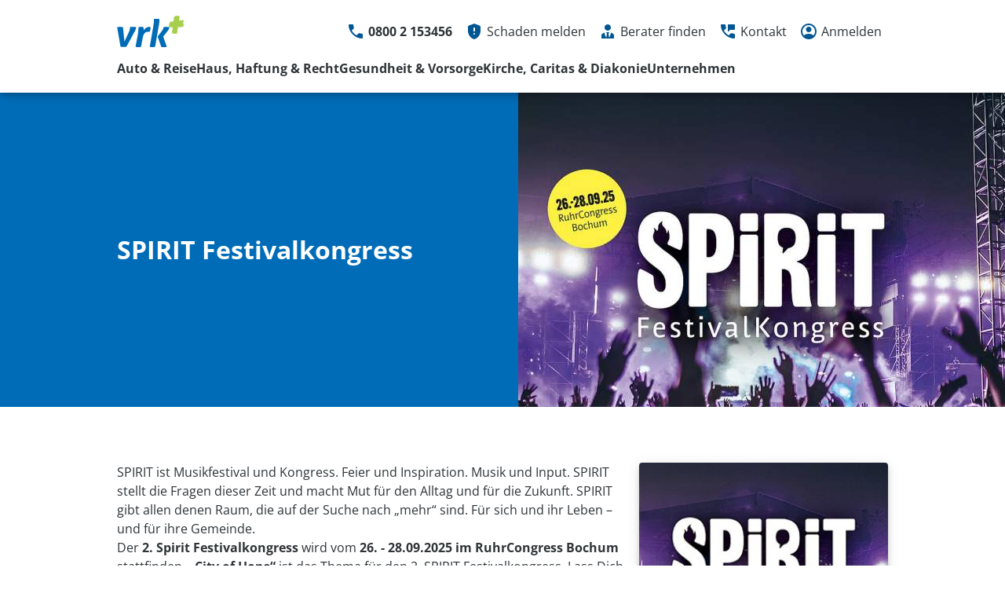

--- FILE ---
content_type: text/html; charset=UTF-8
request_url: https://www.vrk.de/vrk/kirche-caritas-diakonie/sponsorings/creative-kirche/spirit.html
body_size: 6528
content:
<!DOCTYPE html>
<html lang="de" class="no-js ">
	

<head>
	<meta http-equiv="Content-Type" content="text/html; charset=utf-8"/>
	<meta http-equiv="X-UA-Compatible" content="IE=edge"/>
	<title>SPIRIT Festivalkongress</title>
	



<script src="/etc/designs/vrk/js/vendor/header.min.js"></script>

<script>function pfPic(){var e=document.createElement("img");if(!(supportSrcset="srcset"in e&&"sizes"in e)){var t=document.createElement("script"),c=document.getElementsByTagName("head")[0];t.type="text/javascript",t.src="/etc/designs/vrk/js/vendor/picturefill.min.js",t.setAttribute("async",""),c.appendChild(t)}}pfPic();</script>









    
<link rel="stylesheet" href="/etc/designs/vrk/clientlibs/clientlib-dependencies.min.css" type="text/css">
<link rel="stylesheet" href="/etc/designs/vrk/clientlibs/clientlib-site.min.css" type="text/css">
<script src="/etc/designs/vrk/clientlibs/clientlib-dependencies.min.js"></script>
<script src="/etc/designs/vrk/clientlibs/clientlib-site.min.js"></script>







<script src="https://static.c.vrk.de/core/web-lib-auth/4/dist/lib.js" type="module"></script>
<script src="https://static.c.vrk.de/core/smartcomponents/header/4/smart-components.esm.js" type="module"></script>
<script src="https://static.c.vrk.de/core/smartcomponents/forms-commons/2/smart-components.esm.js" type="module"></script>
<script src="https://static.c.vrk.de/core/smartcomponents/cb-commons/1/smart-components.js" nomodule></script>
<script src="https://static.c.vrk.de/core/smartcomponents/cb-commons/1/smart-components.esm.js" type="module"></script>

<script type="module" src="https://static.c.vrk.de/shield/components/1.12/lib/lib.esm.js"></script>
<link rel="stylesheet" href="https://static.c.vrk.de/shield/components/1.12/stencil-cls.css"/>
<link rel="stylesheet" href="https://static.c.vrk.de/shield/css-framework/1.12/css/all.css"/>
<link rel="stylesheet" href="https://static.c.vrk.de/shield/themes/1.12/vrk/theme.css"/>




    
<link rel="stylesheet" href="/etc/designs/vrk/clientlibs/header_shield.min.css" type="text/css">




	<meta name="format-detection" content="telephone=no"/>
		

	<meta name="description" content="SPIRIT ist Musikfestival, Kongress, Feier, Inspiration und Musik ⭐ SPIRIT stellt die Fragen dieser Zeit und macht Mut. 🡆 Hier mehr!"/>
	<meta name="viewport" content="width=device-width,initial-scale=1,maximum-scale=5"/>
	<meta name="content-language" content="de"/>
	
	<meta name="author" content="VRK Versicherer im Raum der Kirchen"/>
	<meta name="page-topic" content="Versicherungen"/>
	<meta name="audience" content="all"/>
	<meta name="pagepath" content="vrk.kirche-caritas-diakonie.sponsorings.creative-kirche.spirit"/>
	<meta name="date" content="20250109T08:43:23"/>

	<meta property="og:title" content="SPIRIT Festivalkongress"/>
	<meta property="og:type" content="article"/>
	<meta property="og:description" content="SPIRIT ist Musikfestival, Kongress, Feier, Inspiration und Musik ⭐ SPIRIT stellt die Fragen dieser Zeit und macht Mut. 🡆 Hier mehr!"/>
	<meta property="og:url" content="https://www.vrk.de/vrk/kirche-caritas-diakonie/sponsorings/creative-kirche/spirit.html"/>

	<meta name="searchRecording" content="false"/>
	
	
	
	
	
	<link rel="canonical" href="https://www.vrk.de/vrk/kirche-caritas-diakonie/sponsorings/creative-kirche/spirit.html"/>

	<link rel="shortcut icon" href="/etc/designs/vrk/img/favicon/favicon.ico"/>
	<link rel="icon" type="image/png" sizes="16x16" href="/etc/designs/vrk/img/favicon/favicon-16x16.png"/>
	<link rel="icon" type="image/png" sizes="32x32" href="/etc/designs/vrk/img/favicon/favicon-32x32.png"/>
    <link rel="apple-touch-icon" sizes="180x180" href="/etc/designs/vrk/img/favicon/apple-touch-icon.png"/>
    <link rel="mask-icon" href="/etc/designs/vrk/img/favicon/safari-pinned-tab.svg" color="#066cb5"/>
    <meta name="msapplication-TileColor" content="#ffffff"/>
    <meta name="theme-color" content="#ffffff"/>
	




	<script id="script-launch" data-src="/wc/410be5f39abf/2edab6b5d286/launch-651f093a88c5.min.js"></script>





	

	
		<meta http-equiv="x-dns-prefetch-control" content="on"/>
		<link rel="dns-prefetch" href="https://static.c.vrk.de"/>
	
</head>

	


<body class="s:text-hyphens">
<noscript>
	<div class="noscript__hint">
		Bitte Javascript aktivieren!
	</div>
</noscript>
<a href="#skip-to-main-content" tabindex="0" class="skip-link">Zum Hauptinhalt springen</a>


<smc-header-vrk>
    <ul slot="navigation">
        <li>
            <a href="/vrk/auto-reisen.html" title="Auto &amp; Reise">Auto &amp; Reise</a>
            <div class="s-vrk-brand-header__flyout">
                <div class="s-vrk-brand-header__navigation-close s-vrk-brand-header__navigation-close">
                    <s-icon-button label="Navigation schließen" class="s-vrk-brand-header__close-btn" color="neutral" size="md" icon="close"></s-icon-button>
                </div>
                <ul>
                    <li>
                        <div class="s-vrk-brand-header__flyout__icon">
                            <img alt="Navi icon" role="presentation" src="https://static.c.vrk.de/content/dam/vrk/bilder/icons/navi/VRK-Icon-Navi_kfz-versicherung.svg"/>
                            
                        </div>
                        <div class="s-vrk-brand-header__flyout__submenu">
                            <a href="/vrk/auto-reisen/kfz-versicherung.html" title="Kfz-Versicherung">Kfz-Versicherung</a>
                            <ul>
                                <li>
                                    <a href="/vrk/auto-reisen/kfz-versicherung/autoversicherung.html" title="Autoversicherung">Autoversicherung</a>
                                </li>
                            
                                <li>
                                    <a href="/vrk/auto-reisen/kfz-versicherung/elektroautos.html" title="Elektroautos">Elektroautos</a>
                                </li>
                            </ul>
                        </div>
                    </li>
                
                    <li>
                        <div class="s-vrk-brand-header__flyout__icon">
                            <img alt="Navi icon" role="presentation" src="https://static.c.vrk.de/content/dam/vrk/bilder/icons/navi/VRK-Icon-Navi_zweiraeder.svg"/>
                            
                        </div>
                        <div class="s-vrk-brand-header__flyout__submenu">
                            <a href="/vrk/auto-reisen/zweiraeder.html" title="Zweiräder">Zweiräder</a>
                            <ul>
                                <li>
                                    <a href="/vrk/haus-haftung-recht/haus-wohnung/hausratversicherung/fahrrad-schutz.html" title="Fahrradversicherung">Fahrradversicherung</a>
                                </li>
                            
                                <li>
                                    <a href="/vrk/auto-reisen/zweiraeder/mopedversicherung.html" title="Mopedversicherung">Mopedversicherung</a>
                                </li>
                            
                                <li>
                                    <a href="/vrk/auto-reisen/zweiraeder/motorradversicherung.html" title="Motorrad, Leichtkraftrad und Leichtkraftroller">Motorrad, Leichtkraftrad und Leichtkraftroller</a>
                                </li>
                            </ul>
                        </div>
                    </li>
                
                    <li>
                        <div class="s-vrk-brand-header__flyout__icon">
                            <img alt="Navi icon" role="presentation" src="https://static.c.vrk.de/content/dam/vrk/bilder/icons/navi/VRK-Icon-Navi_wohnmobil.svg"/>
                            
                        </div>
                        <div class="s-vrk-brand-header__flyout__submenu">
                            <a href="/vrk/auto-reisen/anhaenger-wohnmobil.html" title="Anhänger &amp; Wohnmobil">Anhänger &amp; Wohnmobil</a>
                            <ul>
                                <li>
                                    <a href="/vrk/auto-reisen/anhaenger-wohnmobil/anhaenger-versicherung.html" title="Anhängerversicherung">Anhängerversicherung</a>
                                </li>
                            
                                <li>
                                    <a href="/vrk/auto-reisen/anhaenger-wohnmobil/wohnwagenversicherung.html" title="Wohnwagenversicherung">Wohnwagenversicherung</a>
                                </li>
                            
                                <li>
                                    <a href="/vrk/auto-reisen/anhaenger-wohnmobil/wohnmobilversicherung.html" title="Wohnmobilversicherung">Wohnmobilversicherung</a>
                                </li>
                            </ul>
                        </div>
                    </li>
                
                    <li>
                        <div class="s-vrk-brand-header__flyout__icon">
                            <img alt="Navi icon" role="presentation" src="https://static.c.vrk.de/content/dam/vrk/bilder/icons/navi/VRK-Icon-Navi_zusatzschutz.svg"/>
                            
                        </div>
                        <div class="s-vrk-brand-header__flyout__submenu">
                            <a href="/vrk/auto-reisen/zusatzschutz.html" title="Zusatzschutz">Zusatzschutz</a>
                            <ul>
                                <li>
                                    <a href="/vrk/auto-reisen/zusatzschutz/kfz-schutzbrief.html" title="Kfz-Schutzbrief">Kfz-Schutzbrief</a>
                                </li>
                            
                                <li>
                                    <a href="/vrk/auto-reisen/zusatzschutz/fahrerschutz.html" title="Fahrerschutz">Fahrerschutz</a>
                                </li>
                            
                                <li>
                                    <a href="/vrk/auto-reisen/zusatzschutz/ausland-schadenschutz.html" title="Ausland-Schadenschutz">Ausland-Schadenschutz</a>
                                </li>
                            
                                <li>
                                    <a href="/vrk/haus-haftung-recht/rechtsschutzversicherung/verkehrsrechtsschutz.html" title="Verkehrsrechtsschutz">Verkehrsrechtsschutz</a>
                                </li>
                            </ul>
                        </div>
                    </li>
                
                    <li>
                        <div class="s-vrk-brand-header__flyout__icon">
                            <img alt="Navi icon" role="presentation" src="https://static.c.vrk.de/content/dam/vrk/bilder/icons/navi/VRK-Icon-Navi_e-mobilitaet.svg"/>
                            
                        </div>
                        <div class="s-vrk-brand-header__flyout__submenu">
                            <a href="/vrk/auto-reisen/elektromobilitaet.html" title="Elektromobilität">Elektromobilität</a>
                            <ul>
                                <li>
                                    <a href="/vrk/auto-reisen/kfz-versicherung/elektroautos.html" title="Elektroautos">Elektroautos</a>
                                </li>
                            
                                <li>
                                    <a href="/vrk/auto-reisen/kfz-versicherung/elektroautos/wallbox.html" title="Wallbox">Wallbox</a>
                                </li>
                            
                                <li>
                                    <a href="/vrk/auto-reisen/kfz-versicherung/elektroautos/thg-quote.html" title="THG-Quote">THG-Quote</a>
                                </li>
                            
                                <li>
                                    <a href="/vrk/auto-reisen/zweiraeder/e-scooter-versicherung.html" title="E-Scooter-Versicherung">E-Scooter-Versicherung</a>
                                </li>
                            
                                <li>
                                    <a href="/vrk/auto-reisen/zweiraeder/pedelec-versicherung.html" title="S-Pedelec-Versicherung">S-Pedelec-Versicherung</a>
                                </li>
                            </ul>
                        </div>
                    </li>
                
                    <li>
                        <div class="s-vrk-brand-header__flyout__icon">
                            <img alt="Navi icon" role="presentation" src="https://static.c.vrk.de/content/dam/vrk/bilder/icons/navi/VRK-Icon-Navi_reise.svg"/>
                            
                        </div>
                        <div class="s-vrk-brand-header__flyout__submenu">
                            <a href="/vrk/auto-reisen/reise.html" title="Reise">Reise</a>
                            <ul>
                                <li>
                                    <a href="/vrk/gesundheit-vorsorge-vermoegen/krankenzusatzversicherungen/auslandskrankenversicherung.html" title="Auslandskrankenversicherung">Auslandskrankenversicherung</a>
                                </li>
                            
                                <li>
                                    <a href="/vrk/auto-reisen/reise/reiseruecktritt.html" title="Reiserücktritt">Reiserücktritt</a>
                                </li>
                            
                                <li>
                                    <a href="/vrk/auto-reisen/reise/seminar-ruecktrittsversicherung.html" title="Seminar-Rücktrittsversicherung">Seminar-Rücktrittsversicherung</a>
                                </li>
                            </ul>
                        </div>
                    </li>
                </ul>
            </div>
        </li>
    
        <li>
            <a href="/vrk/haus-haftung-recht.html" title="Haus, Haftung &amp; Recht">Haus, Haftung &amp; Recht</a>
            <div class="s-vrk-brand-header__flyout">
                <div class="s-vrk-brand-header__navigation-close s-vrk-brand-header__navigation-close">
                    <s-icon-button label="Navigation schließen" class="s-vrk-brand-header__close-btn" color="neutral" size="md" icon="close"></s-icon-button>
                </div>
                <ul>
                    <li>
                        <div class="s-vrk-brand-header__flyout__icon">
                            <img alt="Navi icon" role="presentation" src="https://static.c.vrk.de/content/dam/vrk/bilder/icons/navi/VRK-Icon-Navi_haus-wohnung.svg"/>
                            
                        </div>
                        <div class="s-vrk-brand-header__flyout__submenu">
                            <a href="/vrk/haus-haftung-recht/haus-wohnung.html" title="Haus &amp; Wohnung">Haus &amp; Wohnung</a>
                            <ul>
                                <li>
                                    <a href="/vrk/haus-haftung-recht/haus-wohnung/hausratversicherung.html" title="Hausratversicherung">Hausratversicherung</a>
                                </li>
                            
                                <li>
                                    <a href="/vrk/haus-haftung-recht/haus-wohnung/wohngebaeudeversicherung.html" title="Wohngebäudeversicherung">Wohngebäudeversicherung</a>
                                </li>
                            
                                <li>
                                    <a href="/vrk/haus-haftung-recht/haus-wohnung/elementarschutz.html" title="Elementarschutz">Elementarschutz</a>
                                </li>
                            
                                <li>
                                    <a href="/vrk/haus-haftung-recht/haus-wohnung/glasversicherung.html" title="Glasversicherung">Glasversicherung</a>
                                </li>
                            
                                <li>
                                    <a href="/vrk/auto-reisen/kfz-versicherung/elektroautos/wallbox.html" title="Wallbox">Wallbox</a>
                                </li>
                            </ul>
                        </div>
                    </li>
                
                    <li>
                        <div class="s-vrk-brand-header__flyout__icon">
                            <img alt="Navi icon" role="presentation" src="https://static.c.vrk.de/content/dam/vrk/bilder/icons/navi/VRK-Icon-Navi_haftpflicht.svg"/>
                            
                        </div>
                        <div class="s-vrk-brand-header__flyout__submenu">
                            <a href="/vrk/haus-haftung-recht/haftpflichtversicherung.html" title="Haftpflichtversicherung">Haftpflichtversicherung</a>
                            <ul>
                                <li>
                                    <a href="/vrk/haus-haftung-recht/haftpflichtversicherung/privat-haftpflichtversicherung.html" title="Privat-Haftpflichtversicherung">Privat-Haftpflichtversicherung</a>
                                </li>
                            
                                <li>
                                    <a href="/vrk/haus-haftung-recht/tierversicherung/tierhalter-haftpflichtversicherung.html" title="Tierhaftpflichtversicherung">Tierhaftpflichtversicherung</a>
                                </li>
                            
                                <li>
                                    <a href="/vrk/haus-haftung-recht/haftpflichtversicherung/haus-grundbesitzer-haftpflichtversicherung.html" title="Haus- und Grundbesitzer­haftpflicht">Haus- und Grundbesitzer­haftpflicht</a>
                                </li>
                            
                                <li>
                                    <a href="/vrk/haus-haftung-recht/haftpflichtversicherung/bauherren-haftpflichtversicherung.html" title="Bauherren-Haftpflichtversicherung">Bauherren-Haftpflichtversicherung</a>
                                </li>
                            
                                <li>
                                    <a href="/vrk/haus-haftung-recht/haftpflichtversicherung/amts-vermoegensschaden-haftpflichtversicherung.html" title="Amts- und Vermögensschaden-Haftpflichtversicherung">Amts- und Vermögensschaden-Haftpflichtversicherung</a>
                                </li>
                            </ul>
                        </div>
                    </li>
                
                    <li>
                        <div class="s-vrk-brand-header__flyout__icon">
                            <img alt="Navi icon" role="presentation" src="https://static.c.vrk.de/content/dam/vrk/bilder/icons/navi/VRK-Icon-Navi_rechschutz.svg"/>
                            
                        </div>
                        <div class="s-vrk-brand-header__flyout__submenu">
                            <a href="/vrk/haus-haftung-recht/rechtsschutzversicherung.html" title="Rechtsschutzversicherung">Rechtsschutzversicherung</a>
                            <ul>
                                <li>
                                    <a href="/vrk/haus-haftung-recht/rechtsschutzversicherung/verkehrsrechtsschutz.html" title="Verkehrsrechtsschutz">Verkehrsrechtsschutz</a>
                                </li>
                            
                                <li>
                                    <a href="/vrk/haus-haftung-recht/rechtsschutzversicherung/privat-berufs-verkehrsrechtsschutz.html" title="Privat-, Berufs- &amp; Verkehrsrechtsschutz">Privat-, Berufs- &amp; Verkehrsrechtsschutz</a>
                                </li>
                            </ul>
                        </div>
                    </li>
                
                    <li>
                        <div class="s-vrk-brand-header__flyout__icon">
                            <img alt="Navi icon" role="presentation" src="https://static.c.vrk.de/content/dam/vrk/bilder/icons/navi/VRK-Icon-Navi_tierversicherung.svg"/>
                            
                        </div>
                        <div class="s-vrk-brand-header__flyout__submenu">
                            <a href="/vrk/haus-haftung-recht/tierversicherung.html" title="Tierversicherung">Tierversicherung</a>
                            <ul>
                                <li>
                                    <a href="/vrk/haus-haftung-recht/tierversicherung/tierhalter-haftpflichtversicherung.html" title="Tierhaftpflichtversicherung">Tierhaftpflichtversicherung</a>
                                </li>
                            
                                <li>
                                    <a href="/vrk/haus-haftung-recht/tierversicherung/tierkrankenversicherung.html" title="Tierkrankenversicherung">Tierkrankenversicherung</a>
                                </li>
                            </ul>
                        </div>
                    </li>
                
                    <li>
                        <div class="s-vrk-brand-header__flyout__icon">
                            <img alt="Navi icon" role="presentation" src="https://static.c.vrk.de/content/dam/vrk/bilder/icons/navi/VRK-Icon-Navi_volleyball.svg"/>
                            
                        </div>
                        <div class="s-vrk-brand-header__flyout__submenu">
                            <a href="/vrk/haus-haftung-recht/sport-und-freizeit.html" title="Sport &amp; Freizeit">Sport &amp; Freizeit</a>
                            <ul>
                                <li>
                                    <a href="/vrk/haus-haftung-recht/haus-wohnung/hausratversicherung/fahrrad-schutz.html" title="Fahrradversicherung">Fahrradversicherung</a>
                                </li>
                            
                                <li>
                                    <a href="/vrk/gesundheit-vorsorge-vermoegen/unfallversicherung/unfallversicherung-classic.html" title="Unfallversicherung Classic">Unfallversicherung Classic</a>
                                </li>
                            
                                <li>
                                    <a href="/vrk/auto-reisen/zweiraeder/pedelec-versicherung.html" title="S-Pedelec-Versicherung">S-Pedelec-Versicherung</a>
                                </li>
                            </ul>
                        </div>
                    </li>
                </ul>
            </div>
        </li>
    
        <li>
            <a href="/vrk/gesundheit-vorsorge-vermoegen.html" title="Gesundheit &amp; Vorsorge">Gesundheit &amp; Vorsorge</a>
            <div class="s-vrk-brand-header__flyout">
                <div class="s-vrk-brand-header__navigation-close s-vrk-brand-header__navigation-close">
                    <s-icon-button label="Navigation schließen" class="s-vrk-brand-header__close-btn" color="neutral" size="md" icon="close"></s-icon-button>
                </div>
                <ul>
                    <li>
                        <div class="s-vrk-brand-header__flyout__icon">
                            <img alt="Navi icon" role="presentation" src="https://static.c.vrk.de/content/dam/vrk/bilder/icons/navi/VRK-Icon-Navi_krankenversicherung.svg"/>
                            
                        </div>
                        <div class="s-vrk-brand-header__flyout__submenu">
                            <a href="/vrk/gesundheit-vorsorge-vermoegen/private-krankenversicherung.html" title="Krankenversicherung">Krankenversicherung</a>
                            <ul>
                                <li>
                                    <a href="/vrk/gesundheit-vorsorge-vermoegen/private-krankenversicherung/private-krankenvollversicherung.html" title="Private Krankenvollversicherung">Private Krankenvollversicherung</a>
                                </li>
                            
                                <li>
                                    <a href="/vrk/gesundheit-vorsorge-vermoegen/private-krankenversicherung/beihilfe-beamte.html" title="Beihilfe für Beamte">Beihilfe für Beamte</a>
                                </li>
                            
                                <li>
                                    <a href="/vrk/kirche-caritas-diakonie/einrichtungen/betriebliche-krankenversicherung.html" title="Betriebliche Krankenversicherung">Betriebliche Krankenversicherung</a>
                                </li>
                            </ul>
                        </div>
                    </li>
                
                    <li>
                        <div class="s-vrk-brand-header__flyout__icon">
                            <img alt="Navi icon" role="presentation" src="https://static.c.vrk.de/content/dam/vrk/bilder/icons/navi/VRK-Icon-Navi_krankenzusatzversicherungen.svg"/>
                            
                        </div>
                        <div class="s-vrk-brand-header__flyout__submenu">
                            <a href="/vrk/gesundheit-vorsorge-vermoegen/krankenzusatzversicherungen.html" title="Krankenzusatzversicherungen">Krankenzusatzversicherungen</a>
                            <ul>
                                <li>
                                    <a href="/vrk/gesundheit-vorsorge-vermoegen/krankenzusatzversicherungen/auslandskrankenversicherung.html" title="Auslandskrankenversicherung">Auslandskrankenversicherung</a>
                                </li>
                            
                                <li>
                                    <a href="/vrk/gesundheit-vorsorge-vermoegen/krankenzusatzversicherungen/zahnzusatzversicherung.html" title="Zahnzusatzversicherung">Zahnzusatzversicherung</a>
                                </li>
                            
                                <li>
                                    <a href="/vrk/gesundheit-vorsorge-vermoegen/krankenzusatzversicherungen/gkv-basic.html" title="Basis Ergänzung zur GKV">Basis Ergänzung zur GKV</a>
                                </li>
                            
                                <li>
                                    <a href="/vrk/gesundheit-vorsorge-vermoegen/krankenzusatzversicherungen/ambulante-zusatzversicherung.html" title="Ambulante Zusatzversicherung">Ambulante Zusatzversicherung</a>
                                </li>
                            
                                <li>
                                    <a href="/vrk/gesundheit-vorsorge-vermoegen/krankenzusatzversicherungen/stationaere-zusatzversicherung.html" title="Krankenhauszusatzversicherung">Krankenhauszusatzversicherung</a>
                                </li>
                            
                                <li>
                                    <a href="/vrk/gesundheit-vorsorge-vermoegen/krankenzusatzversicherungen/krankenhaustagegeld.html" title="Krankenhaustagegeld">Krankenhaustagegeld</a>
                                </li>
                            </ul>
                        </div>
                    </li>
                
                    <li>
                        <div class="s-vrk-brand-header__flyout__icon">
                            <img alt="Navi icon" role="presentation" src="https://static.c.vrk.de/content/dam/vrk/bilder/icons/navi/VRK-Icon-Navi_pflegeversicherung.svg"/>
                            
                        </div>
                        <div class="s-vrk-brand-header__flyout__submenu">
                            <a href="/vrk/gesundheit-vorsorge-vermoegen/pflegeversicherung.html" title="Pflegeversicherung">Pflegeversicherung</a>
                            <ul>
                                <li>
                                    <a href="/vrk/gesundheit-vorsorge-vermoegen/pflegeversicherung/pflege-monatsgeld-versicherung.html" title="Pflege-Monatsgeldversicherung">Pflege-Monatsgeldversicherung</a>
                                </li>
                            
                                <li>
                                    <a href="/vrk/gesundheit-vorsorge-vermoegen/pflegeversicherung/staatlich-gefoerderte-pflege-zusatzversicherung.html" title="Staatlich geförderte Pflege-Zusatzversicherung">Staatlich geförderte Pflege-Zusatzversicherung</a>
                                </li>
                            
                                <li>
                                    <a href="/vrk/gesundheit-vorsorge-vermoegen/pflegeversicherung/pflege-assistance.html" title="Pflege-Assistance">Pflege-Assistance</a>
                                </li>
                            </ul>
                        </div>
                    </li>
                
                    <li>
                        <div class="s-vrk-brand-header__flyout__icon">
                            <img alt="Navi icon" role="presentation" src="https://static.c.vrk.de/content/dam/vrk/bilder/icons/navi/VRK-Icon-Navi_altersvorsorge.svg"/>
                            
                        </div>
                        <div class="s-vrk-brand-header__flyout__submenu">
                            <a href="/vrk/gesundheit-vorsorge-vermoegen/altersvorsorge.html" title="Altersvorsorge &amp; Sparen">Altersvorsorge &amp; Sparen</a>
                            <ul>
                                <li>
                                    <a href="/vrk/gesundheit-vorsorge-vermoegen/altersvorsorge/premium-rente.html" title="Premium Rente">Premium Rente</a>
                                </li>
                            
                                <li>
                                    <a href="/vrk/gesundheit-vorsorge-vermoegen/altersvorsorge/ruerup-rente.html" title="Premium Rente Rürup">Premium Rente Rürup</a>
                                </li>
                            
                                <li>
                                    <a href="/vrk/gesundheit-vorsorge-vermoegen/altersvorsorge/sofortrente.html" title="Sofortrente">Sofortrente</a>
                                </li>
                            
                                <li>
                                    <a href="/vrk/gesundheit-vorsorge-vermoegen/altersvorsorge/betriebliche-altersversorgung.html" title="Betriebliche Altersversorgung">Betriebliche Altersversorgung</a>
                                </li>
                            </ul>
                        </div>
                    </li>
                
                    <li>
                        <div class="s-vrk-brand-header__flyout__icon">
                            <img alt="Navi icon" role="presentation" src="https://static.c.vrk.de/content/dam/vrk/bilder/icons/navi/VRK-Icon-Navi_existenzsicherung.svg"/>
                            
                        </div>
                        <div class="s-vrk-brand-header__flyout__submenu">
                            <a href="/vrk/gesundheit-vorsorge-vermoegen/existenzsicherung.html" title="Existenzsicherung">Existenzsicherung</a>
                            <ul>
                                <li>
                                    <a href="/vrk/gesundheit-vorsorge-vermoegen/existenzsicherung/berufsunfaehigkeitsversicherung.html" title="Berufsunfähigkeitsversicherung">Berufsunfähigkeitsversicherung</a>
                                </li>
                            
                                <li>
                                    <a href="/vrk/gesundheit-vorsorge-vermoegen/existenzsicherung/existenzschutz.html" title="Existenzschutz">Existenzschutz</a>
                                </li>
                            
                                <li>
                                    <a href="/vrk/gesundheit-vorsorge-vermoegen/existenzsicherung/dienstunfaehigkeitsversicherung.html" title="Dienstunfähigkeitsversicherung">Dienstunfähigkeitsversicherung</a>
                                </li>
                            
                                <li>
                                    <a href="/vrk/gesundheit-vorsorge-vermoegen/existenzsicherung/risikolebensversicherung.html" title="Risikolebensversicherung">Risikolebensversicherung</a>
                                </li>
                            
                                <li>
                                    <a href="/vrk/gesundheit-vorsorge-vermoegen/existenzsicherung/sterbegeldversicherung.html" title="Sterbegeldversicherung">Sterbegeldversicherung</a>
                                </li>
                            </ul>
                        </div>
                    </li>
                
                    <li>
                        <div class="s-vrk-brand-header__flyout__icon">
                            <img alt="Navi icon" role="presentation" src="https://static.c.vrk.de/content/dam/vrk/bilder/icons/navi/VRK-Icon-Navi_unfallversicherung.svg"/>
                            
                        </div>
                        <div class="s-vrk-brand-header__flyout__submenu">
                            <a href="/vrk/gesundheit-vorsorge-vermoegen/unfallversicherung.html" title="Unfallversicherung">Unfallversicherung</a>
                            <ul>
                                <li>
                                    <a href="/vrk/gesundheit-vorsorge-vermoegen/unfallversicherung/unfallversicherung-classic.html" title="Unfallversicherung Classic">Unfallversicherung Classic</a>
                                </li>
                            
                                <li>
                                    <a href="/vrk/gesundheit-vorsorge-vermoegen/unfallversicherung/kinderunfallversicherung.html" title="Kinderunfallversicherung">Kinderunfallversicherung</a>
                                </li>
                            
                                <li>
                                    <a href="/vrk/gesundheit-vorsorge-vermoegen/unfallversicherung/seniorenunfallversicherung.html" title="Seniorenunfallversicherung">Seniorenunfallversicherung</a>
                                </li>
                            
                                <li>
                                    <a href="/vrk/gesundheit-vorsorge-vermoegen/unfallversicherung/unfallschutzbrief.html" title="Unfallschutzbrief">Unfallschutzbrief</a>
                                </li>
                            
                                <li>
                                    <a href="/vrk/gesundheit-vorsorge-vermoegen/unfallversicherung/unfallschutz-fuer-menschen-mit-geistiger-behinderung.html" title="Unfallversicherung für geistig behinderte Personen">Unfallversicherung für geistig behinderte Personen</a>
                                </li>
                            
                                <li>
                                    <a href="/vrk/gesundheit-vorsorge-vermoegen/unfallversicherung/gruppen-unfallversicherung.html" title="Gruppen-Unfallversicherung">Gruppen-Unfallversicherung</a>
                                </li>
                            </ul>
                        </div>
                    </li>
                </ul>
            </div>
        </li>
    
        <li>
            <a href="/vrk/kirche-caritas-diakonie.html" title="Kirche, Caritas &amp; Diakonie">Kirche, Caritas &amp; Diakonie</a>
            <div class="s-vrk-brand-header__flyout">
                <div class="s-vrk-brand-header__navigation-close s-vrk-brand-header__navigation-close">
                    <s-icon-button label="Navigation schließen" class="s-vrk-brand-header__close-btn" color="neutral" size="md" icon="close"></s-icon-button>
                </div>
                <ul>
                    <li>
                        <div class="s-vrk-brand-header__flyout__icon">
                            <img alt="Navi icon" role="presentation" src="https://static.c.vrk.de/content/dam/vrk/bilder/icons/navi/VRK-Icon-Navi_gruppen.svg"/>
                            
                        </div>
                        <div class="s-vrk-brand-header__flyout__submenu">
                            <a href="/vrk/kirche-caritas-diakonie/gruppen.html" title="Versicherungsschutz für ...">Versicherungsschutz für ...</a>
                            <ul>
                                <li>
                                    <a href="/vrk/kirche-caritas-diakonie/gruppen/ehrenamtliche.html" title="Ehrenamtliche">Ehrenamtliche</a>
                                </li>
                            
                                <li>
                                    <a href="/vrk/kirche-caritas-diakonie/gruppen/versicherung-fuer-pflegepersonal.html" title="Pflegepersonal">Pflegepersonal</a>
                                </li>
                            
                                <li>
                                    <a href="/vrk/kirche-caritas-diakonie/gruppen/versicherung-fuer-erzieher.html" title="Erzieherin und Erzieher">Erzieherin und Erzieher</a>
                                </li>
                            
                                <li>
                                    <a href="/vrk/kirche-caritas-diakonie/gruppen/pfarrer-kirchenbeamte.html" title="Pfarrer und Kirchenbeamte">Pfarrer und Kirchenbeamte</a>
                                </li>
                            
                                <li>
                                    <a href="/vrk/kirche-caritas-diakonie/gruppen/menschen-geistige-behinderung.html" title="Menschen mit geistiger Behinderung">Menschen mit geistiger Behinderung</a>
                                </li>
                            </ul>
                        </div>
                    </li>
                
                    <li>
                        <div class="s-vrk-brand-header__flyout__icon">
                            <img alt="Navi icon" role="presentation" src="https://static.c.vrk.de/content/dam/vrk/bilder/icons/navi/VRK-Icon-Navi_einrichtungen.svg"/>
                            
                        </div>
                        <div class="s-vrk-brand-header__flyout__submenu">
                            <a href="/vrk/kirche-caritas-diakonie/einrichtungen.html" title="Für Einrichtungen">Für Einrichtungen</a>
                            <ul>
                                <li>
                                    <a href="/vrk/kirche-caritas-diakonie/einrichtungen/betriebliche-krankenversicherung.html" title="Betriebliche Krankenversicherung">Betriebliche Krankenversicherung</a>
                                </li>
                            
                                <li>
                                    <a href="/vrk/gesundheit-vorsorge-vermoegen/altersvorsorge/betriebliche-altersversorgung.html" title="Betriebliche Altersversorgung">Betriebliche Altersversorgung</a>
                                </li>
                            
                                <li>
                                    <a href="/vrk/gesundheit-vorsorge-vermoegen/unfallversicherung/gruppen-unfallversicherung.html" title="Gruppen-Unfallversicherung">Gruppen-Unfallversicherung</a>
                                </li>
                            
                                <li>
                                    <a href="/vrk/kirche-caritas-diakonie/einrichtungen/einrichtungsleiter.html" title="Einrichtungsleiter">Einrichtungsleiter</a>
                                </li>
                            </ul>
                        </div>
                    </li>
                
                    <li>
                        <div class="s-vrk-brand-header__flyout__icon">
                            <img alt="Navi icon" role="presentation" src="https://static.c.vrk.de/content/dam/vrk/bilder/icons/navi/VRK-Icon-Navi_engagement.svg"/>
                            
                        </div>
                        <div class="s-vrk-brand-header__flyout__submenu">
                            <a href="/vrk/kirche-caritas-diakonie/sponsorings.html" title="Engagement &amp; Sponsorings">Engagement &amp; Sponsorings</a>
                            
                        </div>
                    </li>
                </ul>
            </div>
        </li>
    
        <li>
            <a href="/vrk/unternehmen.html" title="Unternehmen">Unternehmen</a>
            <div class="s-vrk-brand-header__flyout">
                <div class="s-vrk-brand-header__navigation-close s-vrk-brand-header__navigation-close">
                    <s-icon-button label="Navigation schließen" class="s-vrk-brand-header__close-btn" color="neutral" size="md" icon="close"></s-icon-button>
                </div>
                <ul>
                    <li>
                        <div class="s-vrk-brand-header__flyout__icon">
                            
                            <img alt="Navi icon" role="presentation" src="/etc/designs/vrk/img/navigation/navi-icon-default.svg"/>
                        </div>
                        <div class="s-vrk-brand-header__flyout__submenu">
                            <a href="/vrk/service.html" title="Kundenservice">Kundenservice</a>
                            
                        </div>
                    </li>
                
                    <li>
                        <div class="s-vrk-brand-header__flyout__icon">
                            
                            <img alt="Navi icon" role="presentation" src="/etc/designs/vrk/img/navigation/navi-icon-default.svg"/>
                        </div>
                        <div class="s-vrk-brand-header__flyout__submenu">
                            <a href="/vrk/karriere.html" title="Jobs &amp; Karriere">Jobs &amp; Karriere</a>
                            
                        </div>
                    </li>
                
                    <li>
                        <div class="s-vrk-brand-header__flyout__icon">
                            
                            <img alt="Navi icon" role="presentation" src="/etc/designs/vrk/img/navigation/navi-icon-default.svg"/>
                        </div>
                        <div class="s-vrk-brand-header__flyout__submenu">
                            <a href="/vrk/ueber-uns.html" title="Über uns">Über uns</a>
                            
                        </div>
                    </li>
                </ul>
            </div>
        </li>
    </ul>
</smc-header-vrk>

<main id="main-content">
    <div class="anchor" id="skip-to-main-content"></div>
    


<div class="stage">
	




    


<div>
    <div class="c_buehne s:bg-primary">
        <div class="gridRootContainer"> 
            
            <div class="gridImageContainer s:d-hidden s:lg:d-block">
                <section class="s:d-grid imgContainer imgContainer--medium" style="--g-cols: 12; ">
                    
    <div style="--col: 12; --col-lg: 6;" class="s:self-center"></div>
    <div id="stageBuehnenbild_desktop" class="s:lg:pl-3 imageCol imageCol--medium" style="--col: 12; --col-lg: 6;">
        <picture>
            <source media="(min-width: 125rem)" srcset="https://static.c.vrk.de/content/dam/vrk/bilder/buehne/SPIRIT-Festivalkongress-bs.scale.shield_buehne1000.jpg 1x, https://static.c.vrk.de/content/dam/vrk/bilder/buehne/SPIRIT-Festivalkongress-bs.scale.shield_buehne1000_2x.jpg 2x" sizes="calc(50vw - 16px)"/>
            <source media="(min-width: 97rem)" srcset="https://static.c.vrk.de/content/dam/vrk/bilder/buehne/SPIRIT-Festivalkongress-bs.scale.shield_buehne860.jpg 1x, https://static.c.vrk.de/content/dam/vrk/bilder/buehne/SPIRIT-Festivalkongress-bs.scale.shield_buehne860_2x.jpg 2x" sizes="calc(50vw - 16px)"/>
            <source media="(min-width: 75rem)" srcset="https://static.c.vrk.de/content/dam/vrk/bilder/buehne/SPIRIT-Festivalkongress-bs.scale.shield_buehne630.jpg 1x, https://static.c.vrk.de/content/dam/vrk/bilder/buehne/SPIRIT-Festivalkongress-bs.scale.shield_buehne630_2x.jpg 2x" sizes="calc(50vw - 16px)"/>
            <source media="(min-width: 62rem)" srcset="https://static.c.vrk.de/content/dam/vrk/bilder/buehne/SPIRIT-Festivalkongress-bs.scale.shield_buehne530.jpg 1x, https://static.c.vrk.de/content/dam/vrk/bilder/buehne/SPIRIT-Festivalkongress-bs.scale.shield_buehne530_2x.jpg 2x" sizes="calc(50vw - 16px)"/>
            <source media="(min-width: 36rem)" srcset="https://static.c.vrk.de/content/dam/vrk/bilder/buehne/SPIRIT-Festivalkongress-bs.scale.shield_buehne711.jpg 1x, https://static.c.vrk.de/content/dam/vrk/bilder/buehne/SPIRIT-Festivalkongress-bs.scale.shield_buehne711_2x.jpg 2x" sizes="100vw"/>
            <img style="height: 100%;" class="s:object-cover" src="https://static.c.vrk.de/content/dam/vrk/bilder/buehne/SPIRIT-Festivalkongress-bs.scale.shield_buehne430.jpg" srcset="https://static.c.vrk.de/content/dam/vrk/bilder/buehne/SPIRIT-Festivalkongress-bs.scale.shield_buehne430.jpg 1x, https://static.c.vrk.de/content/dam/vrk/bilder/buehne/SPIRIT-Festivalkongress-bs.scale.shield_buehne430_2x.jpg 2x" sizes="100vw" alt="Spirit Festival Kongress vom 26.09.-28.09.2025 im RuhrCongress Bochum." fetchpriority="high" role="none"/>
        </picture>
    </div>

                </section>
            </div>

            <div class="gridBuehneContainer">
                <div class="s:container buehneContainer">
                    
                    <section class="s:lg:d-hidden imgContainer imgContainer--medium" style="--g-cols: 12; ">
                        
    <div style="--col: 12; --col-lg: 6;" class="s:self-center"></div>
    <div id="stageBuehnenbild_mobile" class="s:lg:pl-3 imageCol imageCol--medium" style="--col: 12; --col-lg: 6;">
        <picture>
            <source media="(min-width: 125rem)" srcset="https://static.c.vrk.de/content/dam/vrk/bilder/buehne/SPIRIT-Festivalkongress-bs.scale.shield_buehne1000.jpg 1x, https://static.c.vrk.de/content/dam/vrk/bilder/buehne/SPIRIT-Festivalkongress-bs.scale.shield_buehne1000_2x.jpg 2x" sizes="calc(50vw - 16px)"/>
            <source media="(min-width: 97rem)" srcset="https://static.c.vrk.de/content/dam/vrk/bilder/buehne/SPIRIT-Festivalkongress-bs.scale.shield_buehne860.jpg 1x, https://static.c.vrk.de/content/dam/vrk/bilder/buehne/SPIRIT-Festivalkongress-bs.scale.shield_buehne860_2x.jpg 2x" sizes="calc(50vw - 16px)"/>
            <source media="(min-width: 75rem)" srcset="https://static.c.vrk.de/content/dam/vrk/bilder/buehne/SPIRIT-Festivalkongress-bs.scale.shield_buehne630.jpg 1x, https://static.c.vrk.de/content/dam/vrk/bilder/buehne/SPIRIT-Festivalkongress-bs.scale.shield_buehne630_2x.jpg 2x" sizes="calc(50vw - 16px)"/>
            <source media="(min-width: 62rem)" srcset="https://static.c.vrk.de/content/dam/vrk/bilder/buehne/SPIRIT-Festivalkongress-bs.scale.shield_buehne530.jpg 1x, https://static.c.vrk.de/content/dam/vrk/bilder/buehne/SPIRIT-Festivalkongress-bs.scale.shield_buehne530_2x.jpg 2x" sizes="calc(50vw - 16px)"/>
            <source media="(min-width: 36rem)" srcset="https://static.c.vrk.de/content/dam/vrk/bilder/buehne/SPIRIT-Festivalkongress-bs.scale.shield_buehne711.jpg 1x, https://static.c.vrk.de/content/dam/vrk/bilder/buehne/SPIRIT-Festivalkongress-bs.scale.shield_buehne711_2x.jpg 2x" sizes="100vw"/>
            <img style="height: 100%;" class="s:object-cover" src="https://static.c.vrk.de/content/dam/vrk/bilder/buehne/SPIRIT-Festivalkongress-bs.scale.shield_buehne430.jpg" srcset="https://static.c.vrk.de/content/dam/vrk/bilder/buehne/SPIRIT-Festivalkongress-bs.scale.shield_buehne430.jpg 1x, https://static.c.vrk.de/content/dam/vrk/bilder/buehne/SPIRIT-Festivalkongress-bs.scale.shield_buehne430_2x.jpg 2x" sizes="100vw" alt="Spirit Festival Kongress vom 26.09.-28.09.2025 im RuhrCongress Bochum." fetchpriority="high" role="none"/>
        </picture>
    </div>

                    </section>

                    
                    <section class="s:d-grid imgContainer imgContainer--medium" style="--g-cols: 12; ">
                        <div style="--col: 6;" class="s:self-center"></div>
                        <div class="s:pl-3 imageCol imageCol--medium" style="--col: 6;"></div>
                    </section>

                    <section class="s:d-grid stickerContainer s:self-center s:gap-y-0" style="--g-cols: 12;">
                        
                        <div id="stageTestat_mobile" class="s:lg:d-hidden stickerCol s:d-flex s:flex-row-reverse" style="--col: 12;">
                            
                        </div>

                        
                        <div style="--col:12; --col-lg: 6;" class="s:pl-4 s:pr-4 s:lg:pr-2 s:py-8 s:lg:py-0">
                            <h1 id="stageHeadlineBig">SPIRIT Festivalkongress</h1>
                            
                            
                            

                            
    

    
    
    

    
    


    
    
    
    


                        </div>

                        
                        
                    </section>
                </div>
            </div>
        </div>
    </div>
</div>
	
</div>
    
<div class="content">
	<div class="stripe stripe--content">
    




    
    
    <div class="c_gridcontainer">





<div>
    
    

    
    

    
    <div class="    ">
        <div class=" ">
            <div class="s:container s:lg:px-4">
                <div class="s:d-grid s:gap-y-0" style="--g-cols: 12">
                    
                        
                        
                        
                        
                        <div style="--col: 12; --col-md: 8" class="s:self-start  s:pt-0 s:pb-12 s:md:pb-20 ">
                            
                            
                                

<div class=" s:h-full  s:border-radius-lg ">
    
    


<div class="c_textimage_v2">
    
    
    

    <div class=" s:gap-y-4">
        

        <div>
            <div class="s:text-hyphens s:prose s:marker-bullet">
                
                <p>SPIRIT ist Musikfestival und Kongress. Feier und Inspiration. Musik und Input. SPIRIT stellt die Fragen dieser Zeit und macht Mut für den Alltag und für die Zukunft. SPIRIT gibt allen denen Raum, die auf der Suche nach „mehr“ sind. Für sich und ihr Leben – und für ihre Gemeinde.</p>
<p>Der <b>2. Spirit Festivalkongress</b> wird vom <b>26. - 28.09.2025 im RuhrCongress Bochum</b> stattfinden. <b>„City of Hope“</b> ist das Thema für den 2. SPIRIT Festivalkongress. Lass Dich überraschen, was uns und der Welt um uns herum Hoffnung gibt!</p>
<p>Auf die Teilnehmenden warten bereichernde Vorträge, vielfältige Seminare und Workshops und viel Musik bei den Nights of Worship, in den Nachtkirchen und im Rahmen des Kongresses.</p>

            </div>
        </div>
    </div>

    
    
    
</div>
    
</div>

                            
                        </div>
                    
                        
                        
                        
                        
                        <div style="--col: 12; --col-md: 4" class="s:self-start  s:pt-0 s:pb-12 s:md:pb-20 ">
                            
                            
                                

<div class=" s:h-full  s:border-radius-lg ">
    
    


<s-card class="s:bg c_prTeaser s:h-full">
    <div slot="media" class="s:d-grid s:items-center s:gap-0" style="--g-cols: 2;">
        <div style="--col: 1; --col-md: 2;">
            <picture>
                
                <source media="(min-width: 62em)" srcset="https://static.c.vrk.de/content/dam/vrk/bilder/teaser/pmt/SPIRIT-Festivalkongress-pmt.scale.prTeaserDesktop.jpg 1x, https://static.c.vrk.de/content/dam/vrk/bilder/teaser/pmt/SPIRIT-Festivalkongress-pmt.scale.prTeaserDesktop2x.jpg 2x"/>
                
                <source media="(min-width: 36em)" srcset="https://static.c.vrk.de/content/dam/vrk/bilder/teaser/pmt/SPIRIT-Festivalkongress-pmt.scale.prTeaserTablet.jpg 1x, https://static.c.vrk.de/content/dam/vrk/bilder/teaser/pmt/SPIRIT-Festivalkongress-pmt.scale.prTeaserTablet2x.jpg 2x"/>
                
                <source srcset="https://static.c.vrk.de/content/dam/vrk/bilder/teaser/pmt/SPIRIT-Festivalkongress-pmt.scale.prTeaserSmartphoneShield.jpg 1x, https://static.c.vrk.de/content/dam/vrk/bilder/teaser/pmt/SPIRIT-Festivalkongress-pmt.scale.prTeaserSmartphoneShield2X.jpg 2x"/>

                <img src="https://static.c.vrk.de/content/dam/vrk/bilder/teaser/pmt/SPIRIT-Festivalkongress-pmt.scale.prTeaserSmartphoneShield.jpg" alt="Logo SPIRIT Festivalkongress" width="300" height="273" loading="lazy" role="none"/>
            </picture>
        </div>
        <div class="s:p-4 s:md:p-6" style="--col: 1; --col-md: 2;">
            <div class="s:text-center s:text-h6 s:text-bold s:d-flex s:justify-center">www.spirit-kongress.de</div>
            <div slot="body" class=" s:d-flex s:justify-center">
                <div class="s:text-center s:pt-1 s:text-subtitle s:text-subdued">
                    Wo Gott uns persönlich und als Gemeinde begegnen kann.
                </div>
            </div>
        </div>
    </div>
    <div slot="footer" class="s:d-flex s:justify-center s:flex-column s:md:flex-row s:p-0">
        <s-button url="http://www.spirit-kongress.de" size="md" color="primary" variant="filled" external>
            Mehr erfahren
        </s-button>
    </div>
</s-card>

    

    
</div>

                            
                        </div>
                    
                </div>
            </div>
        </div>
    </div>
</div></div>



</div>

	

<div class="s:container s:pb-5 s:lg:pb-10 s:lg:pl-3">
    <s-breadcrumb>
        <ol>
            <li>
                <a href="/" title="Startseite">
                    <s-icon name="home" size="xs"></s-icon>
                </a>
            </li>
            
                <li>
                    <a href="/vrk/kirche-caritas-diakonie.html" title="Kirche, Caritas &amp; Diakonie">Kirche, Caritas &amp; Diakonie</a>
                </li>
            
                <li>
                    <a href="/vrk/kirche-caritas-diakonie/sponsorings.html" title="Engagement &amp; Sponsorings">Engagement &amp; Sponsorings</a>
                </li>
            
                <li>
                    <a href="/vrk/kirche-caritas-diakonie/sponsorings/creative-kirche.html" title="Creative Kirche">Creative Kirche</a>
                </li>
            
                <li>
                    <a href="/vrk/kirche-caritas-diakonie/sponsorings/creative-kirche/spirit.html" title="SPIRIT Festivalkongress">SPIRIT Festivalkongress</a>
                </li>
            
        </ol>
        <script type="application/ld+json">
            {"@context":"https://schema.org","@type":"BreadcrumbList","ItemListElement":[{"@type":"ListItem","position":1,"name":"Kirche, Caritas \u0026 Diakonie","item":"https://www.vrk.de/vrk/kirche-caritas-diakonie.html"},{"@type":"ListItem","position":2,"name":"Engagement \u0026 Sponsorings","item":"https://www.vrk.de/vrk/kirche-caritas-diakonie/sponsorings.html"},{"@type":"ListItem","position":3,"name":"Creative Kirche","item":"https://www.vrk.de/vrk/kirche-caritas-diakonie/sponsorings/creative-kirche.html"},{"@type":"ListItem","position":4,"name":"SPIRIT Festivalkongress","item":"https://www.vrk.de/vrk/kirche-caritas-diakonie/sponsorings/creative-kirche/spirit.html"}]}
        </script>
    </s-breadcrumb>
</div>

	

<div class="stripe stripe--cTeaser s:lg:px-4 s:mb-4 s:mt-4">
            <div class="s:d-flex s:flex-column s:md:flex-row s:gap-0">
                
    


<div class="cTeaser">
    <a class="cTeaser__link" href="/vrk/karriere.html">
        <span class="cTeaser__link-headline">Karriere</span>
        <span class="cTeaser__link-subheadline">Ziele sicher erreichen</span>
    </a>
</div>


                
    


<div class="cTeaser">
    <a class="cTeaser__link" href="/vrk/ueber-uns.html">
        <span class="cTeaser__link-headline">Über uns</span>
        <span class="cTeaser__link-subheadline">Wurzeln verbinden</span>
    </a>
</div>


                
    


<div class="cTeaser">
    <a class="cTeaser__link" href="/vrk/service.html">
        <span class="cTeaser__link-headline">Service</span>
        <span class="cTeaser__link-subheadline">Wir für Sie</span>
    </a>
</div>


            </div>
        </div>
    </div>
</div>
</div>

</main>
<smc-footer-vrk></smc-footer-vrk>










    
<script src="/etc/designs/vrk/clientlibs/footer_vendor.min.js"></script>
<script src="/etc/designs/vrk/clientlibs/footer_main.min.js"></script>



	

<script>
	function extend(n,r){for(var e in r)r.hasOwnProperty(e)&&(n[e]=r[e]);return n}
	var vrk = vrk || {};
	vrk = extend(vrk, {
		vmgs : "STD",
		us : "STD",
		gmk : "AIzaSyD9u40bl8ZUswG2QcVNYrPRfb9l2YMCr1Y",
		pb : "",
		pagepath : "vrk.kirche-caritas-diakonie.sponsorings.creative-kirche.spirit",
		pagename : "spirit",
		pagetype : ""		
	});
</script>
	

	
	
    



	
	

<script>if (typeof(_satellite)!="undefined") _satellite.pageBottom();</script>
<span class="back-to-top"></span>



<smc-consent-banner client="vrk"></smc-consent-banner>
</body>
</html>

--- FILE ---
content_type: text/css
request_url: https://static.c.vrk.de/shield/themes/1.12/vrk/theme.css
body_size: 4321
content:
/* shield themes v1.12.0 */
s-expansion-panel:not(:defined) [slot=content]{display:none}s-dialog:not(:defined){display:none}*,:after,:before{border:none;box-sizing:border-box}html{line-height:1.5;-webkit-text-size-adjust:100%;-moz-text-size-adjust:100%;text-size-adjust:100%;tab-size:4}body{line-height:inherit;margin:0}abbr:where([title]){-webkit-text-decoration:underline dotted;text-decoration:underline dotted}b,strong{font-weight:bolder}code,kbd,pre,samp{font-family:Menlo,Monaco,Consolas,Courier New,monospace;font-size:1em}small{font-size:80%}sub,sup{font-size:75%;line-height:0;position:relative;vertical-align:initial}sub{bottom:-.25em}sup{top:-.5em}table{border-collapse:collapse;border-color:inherit;text-indent:0}button,input,optgroup,select,textarea{color:inherit;font-family:inherit;font-size:100%;line-height:inherit;margin:0;padding:0}button,select{text-transform:none}:-moz-focusring{outline:auto}:-moz-ui-invalid{box-shadow:none}:focus,:focus-visible{outline:none;z-index:1}progress{vertical-align:initial}::-webkit-inner-spin-button,::-webkit-outer-spin-button{height:auto}[type=search]{appearance:textfield;outline-offset:-2px}::-webkit-search-decoration{appearance:none}::-webkit-file-upload-button{appearance:button;font:inherit}summary{display:list-item}blockquote,dd,dl,figure,h1,h2,h3,h4,h5,h6,p,pre{margin:0}fieldset{margin:0}fieldset,legend{padding:0}menu,ol,ul{margin:0;padding:0}textarea{resize:vertical}input::placeholder,textarea::placeholder{color:var(--color-neutral-200);opacity:1}input,textarea{font-feature-settings:"lnum" 1}[role=button],button{background-color:initial;cursor:pointer}:disabled{cursor:not-allowed}audio,canvas,embed,iframe,img,object,svg,video{display:block;vertical-align:middle}img,video{height:auto;max-width:100%}[hidden]{display:none}::backdrop{background-color:#000;opacity:.5}@font-face{font-family:VRK-Fallback;font-weight:400;line-gap-override:3.34%;size-adjust:83.5%;src:local("Arial")}@font-face{font-family:VRK-Fallback;font-weight:700;line-gap-override:3.34%;size-adjust:83.35%;src:local("Arial Bold")}@font-face{font-display:swap;font-family:Open Sans;font-style:normal;font-weight:400;src:url(fonts/open-sans-v40-latin-regular.woff2) format("woff2")}@font-face{font-display:swap;font-family:Open Sans;font-style:normal;font-weight:700;src:url(fonts/open-sans-v40-latin-700.woff2) format("woff2")}body{color:var(--color-text);font-family:var(--theme-font);-webkit-font-smoothing:antialiased;-moz-osx-font-smoothing:grayscale}:root{font-size:var(--font-size-base)}:not([class^=s-]):focus-visible{box-shadow:var(--focus-ring-default)}:not([class^=s-]):focus-visible:is(a){border-radius:var(--border-radius-xs)}@media (forced-colors:active){:focus-visible{outline:1px solid}}html{height:100%}body{font-size:var(--font-size-mobile-md);letter-spacing:unset;line-height:var(--line-height-lg);overflow-anchor:none}@media only screen and (min-width:36rem){body{font-size:var(--font-size-md)}}body :focus-within:has(:focus:not(:focus-visible)),body :focus:not(:focus-visible){--focus-ring-default:none!important;--focus-ring-critical:none!important}h1{font-size:var(--font-size-mobile-6xl);font-weight:var(--font-weight-bold);letter-spacing:unset;line-height:var(--line-height-xs)}@media only screen and (min-width:36rem){h1{font-size:var(--font-size-6xl)}}h2{font-size:var(--font-size-mobile-5xl);font-weight:var(--font-weight-bold);letter-spacing:unset;line-height:var(--line-height-xs)}@media only screen and (min-width:36rem){h2{font-size:var(--font-size-5xl)}}h3{font-size:var(--font-size-mobile-4xl);font-weight:var(--font-weight-bold);letter-spacing:unset;line-height:var(--line-height-sm)}@media only screen and (min-width:36rem){h3{font-size:var(--font-size-4xl)}}h4{font-size:var(--font-size-mobile-3xl);font-weight:var(--font-weight-bold);letter-spacing:unset;line-height:var(--line-height-sm)}@media only screen and (min-width:36rem){h4{font-size:var(--font-size-3xl)}}h5{font-size:var(--font-size-mobile-2xl);font-weight:var(--font-weight-bold);letter-spacing:unset;line-height:var(--line-height-sm)}@media only screen and (min-width:36rem){h5{font-size:var(--font-size-2xl)}}h6{font-size:var(--font-size-mobile-xl);font-weight:var(--font-weight-bold);letter-spacing:unset;line-height:var(--line-height-md)}@media only screen and (min-width:36rem){h6{font-size:var(--font-size-xl)}}.s\:paper a:not([class^=s-]){color:var(--color-interactive);--link-text-decoration:none;--link-text-decoration-thickness:initial;text-decoration-line:var(--link-text-decoration);text-decoration-thickness:var(--link-text-decoration-thickness)}.s\:paper a:not([class^=s-]):hover{color:var(--color-interactive-hover)}.s\:paper a:not([class^=s-])[underline]:hover{--link-text-decoration-thickness:3px}.s\:paper a:not([class^=s-])[underline=hover]:hover,.s\:paper a:not([class^=s-])[underline]:not([underline=hover]){--link-text-decoration:underline}[class*="s:bg-"] a:not([class^=s-]){color:inherit}[class*="s:bg-"] a:not([class^=s-]):hover{color:color-mix(in srgb,currentColor calc(var(--emphasis-medium)*100%),#0000)}.s\:bg a:not([class^=s-]),a{color:var(--color-interactive);--link-text-decoration:none;--link-text-decoration-thickness:initial;text-decoration-line:var(--link-text-decoration);text-decoration-thickness:var(--link-text-decoration-thickness)}.s\:bg a:not([class^=s-]):hover,a:hover{color:var(--color-interactive-hover)}.s\:bg a:not([class^=s-])[underline]:hover,a[underline]:hover{--link-text-decoration-thickness:3px}.s\:bg a:not([class^=s-])[underline=hover]:hover,.s\:bg a:not([class^=s-])[underline]:not([underline=hover]),a[underline=hover]:hover,a[underline]:not([underline=hover]){--link-text-decoration:underline}ol,ul{padding-left:1em}ol:not([class^=s-]):not(.s\:marker-none){list-style-type:none;padding-left:4ch}ol:not([class^=s-]):not(.s\:marker-none) li{counter-increment:list-item;position:relative}ol:not([class^=s-]):not(.s\:marker-none) li:before{content:counter(list-item) ". ";font-variant-numeric:tabular-nums;padding-right:var(--spacing-1);position:absolute;right:100%}li{padding:calc(var(--spacing-1)/2) 0}hr{--_divider-color:var(--color-shades-black);--_divider-opacity:var(--opacity-12);background-color:var(--_divider-color);display:block;height:var(--border-width-xs);margin:var(--spacing-4) 0;opacity:var(--_divider-opacity)}code,kbd,pre samp{background-color:var(--color-neutral-100);border-radius:var(--border-radius-sm);font-size:80%;padding:var(--spacing-1)}:not(pre)>code,kbd,pre samp{border:var(--border-width-xs) solid var(--color-border)}pre code{font-size:100%}.s\:prose :where(h1,.h1,h2,.h2,h3,.h3,h4,.h4,h5,.h5,h6,.h6){margin-bottom:.75em}.s\:prose :where(h1,.h1,h2,.h2,h3,.h3,h4,.h4,h5,.h5,h6,.h6):not(:first-child){margin-top:.75em}.s\:prose :where(p){margin-bottom:1em}.s\:prose :where(p):not(:first-child){margin-top:1em}.s\:prose a:has(img){display:inline-block}:root{--font-weight-display-1:var(--font-weight-bold);--line-height-display-1:var(--line-height-xs);--font-size-display-1:var(--font-size-mobile-9xl);--letter-spacing-display-1:unset;--font-weight-display-2:var(--font-weight-bold);--line-height-display-2:var(--line-height-xs);--font-size-display-2:var(--font-size-mobile-8xl);--letter-spacing-display-2:unset;--font-weight-display-3:var(--font-weight-bold);--line-height-display-3:var(--line-height-xs);--font-size-display-3:var(--font-size-mobile-7xl);--letter-spacing-display-3:unset;--font-weight-h1:var(--font-weight-bold);--line-height-h1:var(--line-height-xs);--font-size-h1:var(--font-size-mobile-6xl);--letter-spacing-h1:unset;--font-weight-h2:var(--font-weight-bold);--line-height-h2:var(--line-height-xs);--font-size-h2:var(--font-size-mobile-5xl);--letter-spacing-h2:unset;--font-weight-h3:var(--font-weight-bold);--line-height-h3:var(--line-height-sm);--font-size-h3:var(--font-size-mobile-4xl);--letter-spacing-h3:unset;--font-weight-h4:var(--font-weight-bold);--line-height-h4:var(--line-height-sm);--font-size-h4:var(--font-size-mobile-3xl);--letter-spacing-h4:unset;--font-weight-h5:var(--font-weight-bold);--line-height-h5:var(--line-height-sm);--font-size-h5:var(--font-size-mobile-2xl);--letter-spacing-h5:unset;--font-weight-h6:var(--font-weight-bold);--line-height-h6:var(--line-height-md);--font-size-h6:var(--font-size-mobile-xl);--letter-spacing-h6:unset;--line-height-subtitle:var(--line-height-md);--font-size-subtitle:var(--font-size-mobile-lg);--letter-spacing-subtitle:unset;--line-height-body-1:var(--line-height-lg);--font-size-body-1:var(--font-size-mobile-md);--letter-spacing-body-1:unset;--line-height-body-2:var(--line-height-lg);--font-size-body-2:var(--font-size-mobile-sm);--letter-spacing-body-2:unset;--line-height-caption:var(--line-height-md);--font-size-caption:var(--font-size-mobile-xs);--letter-spacing-caption:unset}@media (min-width:576px){:root{--font-size-display-1:var(--font-size-9xl);--font-size-display-2:var(--font-size-8xl);--font-size-display-3:var(--font-size-7xl);--font-size-h1:var(--font-size-6xl);--font-size-h2:var(--font-size-5xl);--font-size-h3:var(--font-size-4xl);--font-size-h4:var(--font-size-3xl);--font-size-h5:var(--font-size-2xl);--font-size-h6:var(--font-size-xl);--font-size-subtitle:var(--font-size-lg);--font-size-body-1:var(--font-size-md);--font-size-body-2:var(--font-size-sm);--font-size-caption:var(--font-size-xs)}}:root{--spacing-0:0;--spacing-1:4px;--spacing-2:8px;--spacing-3:12px;--spacing-4:16px;--spacing-5:20px;--spacing-6:24px;--spacing-7:28px;--spacing-8:32px;--spacing-9:36px;--spacing-10:40px;--spacing-11:44px;--spacing-12:48px;--spacing-14:56px;--spacing-16:64px;--spacing-20:80px;--spacing-24:96px;--spacing-28:112px;--spacing-32:128px;--color-action:#fff;--color-action-subdued:#494e52;--color-action-dark:#2e3438;--color-action-dark-subdued:#dfe3e5;--color-action-neutral:#bbc2c7;--color-action-neutral-subdued:#dfe3e5;--color-action-primary:#006cb7;--color-action-primary-subdued:#b0d1e9;--color-action-accent:#a5cf4c;--color-action-accent-subdued:#e3f0c8;--color-action-positive:#6c6;--color-action-positive-subdued:#b9e8b9;--color-action-warning:#ffc107;--color-action-warning-subdued:#ffecb2;--color-action-critical:#d73c30;--color-action-critical-subdued:#fcc5c1;--color-action-highlight:#ae1680;--color-action-highlight-subdued:#e6b7d8;--color-background:#fff;--color-background-subdued:#494e52;--color-background-dark:#2e3438;--color-background-dark-subdued:#dfe3e5;--color-background-neutral:#bbc2c7;--color-background-neutral-subdued:#dfe3e5;--color-background-neutral-100:#f5f6f7;--color-background-neutral-200:#dfe3e5;--color-background-neutral-300:#bbc2c7;--color-background-neutral-400:#99a4ab;--color-background-neutral-500:#6d7678;--color-background-neutral-600:#494e52;--color-background-neutral-700:#2e3438;--color-background-primary:#006cb7;--color-background-primary-subdued:#e6f0f8;--color-background-primary-100:#e6f0f8;--color-background-primary-200:#b0d1e9;--color-background-primary-300:#6baad5;--color-background-primary-400:#006cb7;--color-background-primary-500:#005692;--color-background-primary-600:#00416e;--color-background-primary-700:#003152;--color-background-accent:#a5cf4c;--color-background-accent-subdued:#f6faed;--color-background-accent-100:#f6faed;--color-background-accent-200:#e3f0c8;--color-background-accent-300:#c3df87;--color-background-accent-400:#a5cf4c;--color-background-accent-500:#86a83e;--color-background-accent-600:#5b722a;--color-background-accent-700:#455720;--color-background-positive:#6c6;--color-background-positive-subdued:#f0faf0;--color-background-positive-100:#f0faf0;--color-background-positive-200:#b9e8b9;--color-background-positive-300:#98dd98;--color-background-positive-400:#6c6;--color-background-positive-500:#408240;--color-background-positive-600:#387038;--color-background-positive-700:#2b562b;--color-background-warning:#ffc107;--color-background-warning-subdued:#fff9e6;--color-background-warning-100:#fff9e6;--color-background-warning-200:#ffecb2;--color-background-warning-300:#ffd559;--color-background-warning-400:#ffc107;--color-background-warning-500:#c79605;--color-background-warning-600:#8c6a04;--color-background-warning-700:#6b5103;--color-background-critical:#d73c30;--color-background-critical-subdued:#feeceb;--color-background-critical-100:#feeceb;--color-background-critical-200:#fcc5c1;--color-background-critical-300:#f88178;--color-background-critical-400:#d73c30;--color-background-critical-500:#ad3026;--color-background-critical-600:#86251e;--color-background-critical-700:#661c17;--color-background-highlight:#ae1680;--color-background-highlight-subdued:#f7e8f2;--color-background-highlight-100:#f7e8f2;--color-background-highlight-200:#e6b7d8;--color-background-highlight-300:#bf459b;--color-background-highlight-400:#ae1680;--color-background-highlight-500:#7c105b;--color-background-highlight-600:#600c46;--color-background-highlight-700:#490936;--color-border:#00000080;--color-border-subdued:#0000001f;--color-border-neutral:#6d7678;--color-border-dark:#2e3438;--color-border-on-dark:#fff;--color-border-primary:#005692;--color-border-accent:#5b722a;--color-border-positive:#408240;--color-border-warning:#8c6a04;--color-border-critical:#d73c30;--color-border-highlight:#ae1680;--color-divider:#0000001f;--color-divider-primary:#006cb7;--color-divider-accent:#a5cf4c;--color-interactive:#006cb7;--color-interactive-hover:#005692;--color-state-layer-hover:#00000014;--color-state-layer-hover-on-dark:#ffffff14;--color-state-layer-focused:#00000029;--color-state-layer-focused-on-dark:#ffffff29;--color-state-layer-selected:#006cb71f;--color-state-layer-activated:#006cb71f;--color-state-layer-pressed:#00000029;--color-state-layer-pressed-on-dark:#ffffff29;--color-state-layer-dragged:#00000014;--color-state-layer-dragged-on-dark:#ffffff14;--color-state-layer-off:#bbc2c7;--color-state-layer-on:#006cb7;--color-text:#2e3438;--color-text-on-dark:#fff;--color-text-subdued:#2e3438bf;--color-text-subdued-on-dark:#ffffffbf;--color-text-disabled:#2e343880;--color-text-disabled-on-dark:#ffffff80;--color-text-primary:#005692;--color-text-on-primary:#fff;--color-text-accent:#5b722a;--color-text-on-accent:#2e3438;--color-text-neutral:#494e52;--color-text-on-neutral:#2e3438;--color-text-positive:#387038;--color-text-on-positive:#2e3438;--color-text-warning:#8c6a04;--color-text-on-warning:#2e3438;--color-text-critical:#ad3026;--color-text-on-critical:#fff;--color-text-highlight:#7c105b;--color-text-on-highlight:#fff;--color-text-on-interactive:#fff;--color-focus-ring:#006cb7;--color-focus-ring-outline:#fff;--color-primary-100:#e6f0f8;--color-primary-200:#b0d1e9;--color-primary-300:#6baad5;--color-primary-400:#006cb7;--color-primary-500:#005692;--color-primary-600:#00416e;--color-primary-700:#003152;--color-accent-100:#f6faed;--color-accent-200:#e3f0c8;--color-accent-300:#c3df87;--color-accent-400:#a5cf4c;--color-accent-500:#86a83e;--color-accent-600:#5b722a;--color-accent-700:#455720;--color-neutral-100:#f5f6f7;--color-neutral-200:#dfe3e5;--color-neutral-300:#bbc2c7;--color-neutral-400:#99a4ab;--color-neutral-500:#6d7678;--color-neutral-600:#494e52;--color-neutral-700:#2e3438;--color-shades-white:#fff;--color-shades-black:#000;--color-positive-100:#f0faf0;--color-positive-200:#b9e8b9;--color-positive-300:#98dd98;--color-positive-400:#6c6;--color-positive-500:#408240;--color-positive-600:#387038;--color-positive-700:#2b562b;--color-warning-100:#fff9e6;--color-warning-200:#ffecb2;--color-warning-300:#ffd559;--color-warning-400:#ffc107;--color-warning-500:#c79605;--color-warning-600:#8c6a04;--color-warning-700:#6b5103;--color-critical-100:#feeceb;--color-critical-200:#fcc5c1;--color-critical-300:#f88178;--color-critical-400:#d73c30;--color-critical-500:#ad3026;--color-critical-600:#86251e;--color-critical-700:#661c17;--color-highlight-100:#f7e8f2;--color-highlight-200:#e6b7d8;--color-highlight-300:#bf459b;--color-highlight-400:#ae1680;--color-highlight-500:#7c105b;--color-highlight-600:#600c46;--color-highlight-700:#490936;--border-width-none:0;--border-width-xs:1px;--border-width-sm:2px;--border-width-md:4px;--border-radius-none:0;--border-radius-xs:2px;--border-radius-sm:4px;--border-radius-md:6px;--border-radius-lg:8px;--border-radius-xl:12px;--border-radius-full:9999px;--opacity-0:0;--opacity-12:0.12;--opacity-25:0.25;--opacity-50:0.5;--opacity-75:0.75;--opacity-100:1;--font-size-xs:calc(var(--font-size-md)*0.75);--font-size-sm:calc(var(--font-size-md)*0.875);--font-size-md:1rem;--font-size-lg:calc(var(--font-size-md)*var(--font-size-scale));--font-size-xl:calc(var(--font-size-lg)*var(--font-size-scale));--font-size-2xl:calc(var(--font-size-xl)*var(--font-size-scale));--font-size-3xl:calc(var(--font-size-2xl)*var(--font-size-scale));--font-size-4xl:calc(var(--font-size-3xl)*var(--font-size-scale));--font-size-5xl:calc(var(--font-size-4xl)*var(--font-size-scale));--font-size-6xl:calc(var(--font-size-5xl)*var(--font-size-scale));--font-size-7xl:calc(var(--font-size-6xl)*var(--font-size-scale));--font-size-8xl:calc(var(--font-size-7xl)*var(--font-size-scale));--font-size-9xl:calc(var(--font-size-8xl)*var(--font-size-scale));--font-size-mobile-xs:calc(var(--font-size-mobile-md)*0.75);--font-size-mobile-sm:calc(var(--font-size-mobile-md)*0.875);--font-size-mobile-md:var(--font-size-base);--font-size-mobile-lg:calc(var(--font-size-mobile-md)*var(--font-size-scale-mobile));--font-size-mobile-xl:calc(var(--font-size-mobile-lg)*var(--font-size-scale-mobile));--font-size-mobile-2xl:calc(var(--font-size-mobile-xl)*var(--font-size-scale-mobile));--font-size-mobile-3xl:calc(var(--font-size-mobile-2xl)*var(--font-size-scale-mobile));--font-size-mobile-4xl:calc(var(--font-size-mobile-3xl)*var(--font-size-scale-mobile));--font-size-mobile-5xl:calc(var(--font-size-mobile-4xl)*var(--font-size-scale-mobile));--font-size-mobile-6xl:calc(var(--font-size-mobile-5xl)*var(--font-size-scale-mobile));--font-size-mobile-7xl:calc(var(--font-size-mobile-6xl)*var(--font-size-scale-mobile));--font-size-mobile-8xl:calc(var(--font-size-mobile-7xl)*var(--font-size-scale-mobile));--font-size-mobile-9xl:calc(var(--font-size-mobile-8xl)*var(--font-size-scale-mobile));--line-height-xs:1;--line-height-sm:1.25;--line-height-md:1.375;--line-height-lg:1.5;--line-height-xl:1.625;--line-height-2xl:2;--font-weight-regular:400;--font-weight-bold:700;--font-weight-black:700;--letter-spacing-tighter:-0.05em;--letter-spacing-tight:-0.025em;--letter-spacing-normal:0em;--letter-spacing-wide:0.025em;--letter-spacing-wider:0.05em;--letter-spacing-widest:0.1em;--font-size-base:16px;--font-size-scale:1.105;--grid-base:16px;--container-width:1014px;--text-underline:underline;--text-line-through:line-through;--text-no-underline:none;--box-shadow-none:0 0 0 0 #000;--box-shadow-xs:0 2px 1px -1px #00000029,0 1px 1px 0 #0000001a,0 1px 3px 0 #00000014;--box-shadow-xs-inverse:0 -2px 1px -1px #00000029,0 -1px 1px 0 #0000001a,0 -1px 3px 0 #00000014;--box-shadow-sm:0 3px 3px -2px #00000029,0 3px 4px 0 #0000001a,0 1px 8px 0 #00000014;--box-shadow-sm-inverse:0 -3px 3px -2px #00000029,0 -3px 4px 0 #0000001a,0 -1px 8px 0 #00000014;--box-shadow-md:0 3px 5px -1px #00000029,0 6px 10px 0 #0000001a,0 1px 18px 0 #00000014;--box-shadow-md-inverse:0 -3px 5px -1px #00000029,0 -6px 10px 0 #0000001a,0 -1px 18px 0 #00000014;--box-shadow-lg:0 5px 5px -3px #00000029,0 8px 10px 1px #0000001a,0 3px 14px 2px #00000014;--box-shadow-lg-inverse:0 -5px 5px -3px #00000029,0 -8px 10px 1px #0000001a,0 -3px 14px 2px #00000014;--box-shadow-xl:0 7px 8px -4px #00000029,0 12px 17px 2px #0000001a,0 5px 22px 4px #00000014;--box-shadow-xl-inverse:0 -7px 8px -4px #00000029,0 -12px 17px 2px #0000001a,0 -5px 22px 4px #00000014;--box-shadow-2xl:0 11px 15px -7px #00000029,0 24px 38px 3px #0000001a,0 9px 46px 8px #00000014;--box-shadow-2xl-inverse:0 -11px 15px -7px #00000029,0 -24px 38px 3px #0000001a,0 -9px 46px 8px #00000014;--box-shadow-inner:inset 0 2px 4px 0 #0000000f;--box-shadow-inner-inverse:inset 0 -2px 4px 0 #0000000f;--emphasis-high:1;--emphasis-high-inverse:1;--emphasis-medium:0.75;--emphasis-medium-inverse:0.75;--emphasis-low:0.5;--emphasis-low-inverse:0.5;--state-layer-hover:0.08;--state-layer-focus:0.16;--state-layer-selected:0.12;--state-layer-activated:0.12;--state-layer-pressed:0.16;--state-layer-dragged:0.08;--focus-ring-default:0 0 0 2px var(--color-focus-ring-outline),0 0 0 4px var(--color-focus-ring),0 0 0 6px var(--color-focus-ring-outline);--focus-ring-critical:0 0 0 2px var(--color-focus-ring-outline),0 0 0 4px var(--color-border-critical),0 0 0 6px var(--color-focus-ring-outline);--icon-xxs:12px;--icon-xs:16px;--icon-sm:20px;--icon-md:24px;--icon-lg:28px;--icon-xl:36px;--icon-xxl:48px;--size-0:0;--size-1:4px;--size-2:8px;--size-3:12px;--size-4:16px;--size-5:20px;--size-6:24px;--size-7:28px;--size-8:32px;--size-9:36px;--size-10:40px;--size-11:44px;--size-12:48px;--size-14:56px;--size-16:64px;--size-20:80px;--size-24:96px;--size-28:112px;--size-32:128px;--font-size-scale-mobile:1.067;--font-sans:Open Sans;--container-width-narrow:calc((var(--container-width) - 13*var(--grid-gap-x, var(--grid-base)))/12*10 + var(--grid-gap-x, var(--grid-base))*11);--theme-font:"Open Sans","VRK-Fallback",sans-serif;--marker-color-default:var(--color-primary-300);--marker-border-radius:var(--border-radius-none);--icon-valign-offset:-0.165em}

--- FILE ---
content_type: text/css
request_url: https://www.vrk.de/etc/designs/vrk/clientlibs/header_shield.min.css
body_size: 35546
content:
.c_table{overflow:hidden;overflow-x:auto}
@media(min-width:62em){.c_table{overflow-x:hidden}
}
.c_table table{width:auto;min-width:100%}
.c_table td{font-size:1em}
.c_table td{text-overflow:ellipsis}
.c_table td p,.c_table td ul,.c_table td ol{margin-top:0;margin-right:0}
.c_table ul li{list-style-type:square}
.c_table ul{padding-left:20px}
.c_table th,.c_table td{padding:10px;text-align:left;vertical-align:middle !important}
.c_table--firstColumnColorWhite th:first-child,.c_table--firstColumnColorWhite td:first-child{padding-left:0;color:var(--color-action-dark) !important;background-color:var(--color-background) !important}
.c_table--firstColumnColorPrimary td:first-child{color:var(--color-background) !important;background-color:var(--color-background-primary) !important;padding-left:10px}
.c_table--firstRowColorPrimary tr:nth-of-type(1) td{background-color:var(--color-background-primary) !important;color:var(--color-background) !important;padding-left:10px;font-weight:bold}
.c_table--firstRowColorPrimary tr:nth-of-type(1) td,.c_table--firstRowColorPrimary tr:nth-of-type(1) *{background-color:var(--color-background-primary) !important;color:var(--color-background) !important}
.c_table--firstColumnColorHighlight td:first-child{color:var(--color-background) !important;background-color:var(--color-background-highlight) !important;padding-left:10px}
.c_table--firstRowColorHighlight tr:nth-of-type(1) td{background-color:var(--color-background-highlight) !important;color:var(--color-background) !important;padding-left:10px;font-weight:bold}
.c_table--firstRowColorHighlight tr:nth-of-type(1) td,.c_table--firstRowColorHighlight tr:nth-of-type(1) *{background-color:var(--color-background-highlight) !important;color:var(--color-background) !important}
.c_table--firstColumnColorAccent td:first-child{color:var(--color-background) !important;background-color:var(--color-background-accent) !important;padding-left:10px}
.c_table--firstRowColorAccent tr:nth-of-type(1) td{background-color:var(--color-background-accent) !important;color:var(--color-background) !important;padding-left:10px;font-weight:bold}
.c_table--firstRowColorAccent tr:nth-of-type(1) td,.c_table--firstRowColorAccent tr:nth-of-type(1) *{background-color:var(--color-background-accent) !important;color:var(--color-background) !important}
.c_table--firstColumnColorNeutral td:first-child{color:var(--color-background) !important;background-color:var(--color-background-neutral-500) !important;padding-left:10px}
.c_table--firstRowColorNeutral tr:nth-of-type(1) td{background-color:var(--color-background-neutral-500) !important;color:var(--color-background) !important;padding-left:10px;font-weight:bold}
.c_table--firstRowColorNeutral tr:nth-of-type(1) td,.c_table--firstRowColorNeutral tr:nth-of-type(1) *{background-color:var(--color-background-neutral-500) !important;color:var(--color-background) !important}
.c_table--firstColumnColorWhite.c_table--firstRowColorPrimary tr:first-child td:first-child *,.c_table--firstColumnColorWhite.c_table--firstRowColorPrimary tr:first-child td:first-child,.c_table--firstColumnColorWhite.c_table--firstRowColorPrimary tr:first-child th:first-child *,.c_table--firstColumnColorWhite.c_table--firstRowColorPrimary tr:first-child th:first-child{color:var(--color-action-dark) !important;background-color:var(--color-background) !important}
.c_table--firstColumnColorWhite.c_table--firstColumnColorPrimary tr:first-child td:first-child *,.c_table--firstColumnColorWhite.c_table--firstColumnColorPrimary tr:first-child td:first-child,.c_table--firstColumnColorWhite.c_table--firstColumnColorPrimary tr:first-child th:first-child *,.c_table--firstColumnColorWhite.c_table--firstColumnColorPrimary tr:first-child th:first-child{color:var(--color-action-dark) !important;background-color:var(--color-background) !important}
.c_table--firstColumnColorWhite.c_table--firstRowColorHighlight tr:first-child td:first-child *,.c_table--firstColumnColorWhite.c_table--firstRowColorHighlight tr:first-child td:first-child,.c_table--firstColumnColorWhite.c_table--firstRowColorHighlight tr:first-child th:first-child *,.c_table--firstColumnColorWhite.c_table--firstRowColorHighlight tr:first-child th:first-child{color:var(--color-action-dark) !important;background-color:var(--color-background) !important}
.c_table--firstColumnColorWhite.c_table--firstColumnColorHighlight tr:first-child td:first-child *,.c_table--firstColumnColorWhite.c_table--firstColumnColorHighlight tr:first-child td:first-child,.c_table--firstColumnColorWhite.c_table--firstColumnColorHighlight tr:first-child th:first-child *,.c_table--firstColumnColorWhite.c_table--firstColumnColorHighlight tr:first-child th:first-child{color:var(--color-action-dark) !important;background-color:var(--color-background) !important}
.c_table--firstColumnColorWhite.c_table--firstRowColorAccent tr:first-child td:first-child *,.c_table--firstColumnColorWhite.c_table--firstRowColorAccent tr:first-child td:first-child,.c_table--firstColumnColorWhite.c_table--firstRowColorAccent tr:first-child th:first-child *,.c_table--firstColumnColorWhite.c_table--firstRowColorAccent tr:first-child th:first-child{color:var(--color-action-dark) !important;background-color:var(--color-background) !important}
.c_table--firstColumnColorWhite.c_table--firstColumnColorAccent tr:first-child td:first-child *,.c_table--firstColumnColorWhite.c_table--firstColumnColorAccent tr:first-child td:first-child,.c_table--firstColumnColorWhite.c_table--firstColumnColorAccent tr:first-child th:first-child *,.c_table--firstColumnColorWhite.c_table--firstColumnColorAccent tr:first-child th:first-child{color:var(--color-action-dark) !important;background-color:var(--color-background) !important}
.c_table--firstColumnColorWhite.c_table--firstRowColorNeutral tr:first-child td:first-child *,.c_table--firstColumnColorWhite.c_table--firstRowColorNeutral tr:first-child td:first-child,.c_table--firstColumnColorWhite.c_table--firstRowColorNeutral tr:first-child th:first-child *,.c_table--firstColumnColorWhite.c_table--firstRowColorNeutral tr:first-child th:first-child{color:var(--color-action-dark) !important;background-color:var(--color-background) !important}
.c_table--firstColumnColorWhite.c_table--firstColumnColorNeutral tr:first-child td:first-child *,.c_table--firstColumnColorWhite.c_table--firstColumnColorNeutral tr:first-child td:first-child,.c_table--firstColumnColorWhite.c_table--firstColumnColorNeutral tr:first-child th:first-child *,.c_table--firstColumnColorWhite.c_table--firstColumnColorNeutral tr:first-child th:first-child{color:var(--color-action-dark) !important;background-color:var(--color-background) !important}
.c_table .s\:table tbody td,.c_table .s\:table th{border-bottom:var(--border-width-xs) solid var(--color-divider) !important}
.c_table .s\:table td>span,.c_table .s\:table th>span{display:unset !important}
.c_table .s\:table .s\:text-accent{color:var(--color-text-accent) !important}
.c_table .s\:table .s\:text-subdued{color:var(--color-text-subdued) !important}
.c_table .s\:table .s\:text-primary{color:var(--color-text-primary) !important}
.c_table .s\:table .s\:text-positive{color:var(--color-text-positive) !important}
.c_table .s\:table .s\:text-critical{color:var(--color-text-critical) !important}
.c_table--firstColumnColorWhite.c_table--firstRowColorPrimary.c_table--firstColumnColorPrimary tr:first-child td:first-child *,.c_table--firstColumnColorWhite.c_table--firstRowColorPrimary.c_table--firstColumnColorPrimary tr:first-child td:first-child,.c_table--firstRowColorPrimary.c_table--firstColumnColorPrimary tr:first-child td:first-child *,.c_table--firstRowColorPrimary.c_table--firstColumnColorPrimary tr:first-child td:first-child{color:var(--color-background) !important;background-color:var(--color-background-primary) !important}
.c_table--firstColumnColorWhite.c_table--firstRowColorHighlight.c_table--firstColumnColorHighlight tr:first-child td:first-child *,.c_table--firstColumnColorWhite.c_table--firstRowColorHighlight.c_table--firstColumnColorHighlight tr:first-child td:first-child,.c_table--firstRowColorHighlight.c_table--firstColumnColorHighlight tr:first-child td:first-child *,.c_table--firstRowColorHighlight.c_table--firstColumnColorHighlight tr:first-child td:first-child{color:var(--color-background) !important;background-color:var(--color-background-highlight) !important}
.c_table--firstColumnColorWhite.c_table--firstRowColorAccent.c_table--firstColumnColorAccent tr:first-child td:first-child *,.c_table--firstColumnColorWhite.c_table--firstRowColorAccent.c_table--firstColumnColorAccent tr:first-child td:first-child,.c_table--firstRowColorAccent.c_table--firstColumnColorAccent tr:first-child td:first-child *,.c_table--firstRowColorAccent.c_table--firstColumnColorAccent tr:first-child td:first-child{color:var(--color-background) !important;background-color:var(--color-background-accent) !important}
.c_table--firstColumnColorWhite.c_table--firstRowColorNeutral.c_table--firstColumnColorNeutral tr:first-child td:first-child *,.c_table--firstColumnColorWhite.c_table--firstRowColorNeutral.c_table--firstColumnColorNeutral tr:first-child td:first-child,.c_table--firstRowColorNeutral.c_table--firstColumnColorNeutral tr:first-child td:first-child *,.c_table--firstRowColorNeutral.c_table--firstColumnColorNeutral tr:first-child td:first-child{color:var(--color-background) !important;background-color:var(--color-background-neutral-500) !important}
.c_table th{hyphens:none;line-height:1.3;font-weight:normal !important;padding:10px;font-size:1rem}
.c_table .tr--hidden{display:none}
.c_table--expanded .tr--hidden{display:table-row}
.c_table_toggler{display:grid;width:100%;text-align:left;grid-template-columns:1fr auto;align-items:center;padding:var(--expansionpanel-density-spacing,var(--spacing-3)) 0;cursor:pointer}
.c_table_toggler span{padding-left:16px}
.c_table_toggler--active svg{transform:rotate(180deg)}
@media(min-width:36em){.c_table--equalwidth table{table-layout:fixed}
}
.c_table--sticky-row,.c_table--sticky-column{overflow:auto;box-sizing:border-box;margin:0 auto;width:100%}
.c_table--sticky-row{max-height:80vh}
.c_table--sticky-row .s\:bg-primary-subdued tr:first-child td,.c_table--sticky-row .s\:bg-primary-subdued tr:first-child th{background-color:var(--color-background-primary-subdued)}
.c_table--sticky-row .s\:bg-accent tr:first-child td,.c_table--sticky-row .s\:bg-accent tr:first-child th{background-color:var(--color-background-accent-subdued)}
.c_table--sticky-row .s\:bg-highlight tr:first-child td,.c_table--sticky-row .s\:bg-highlight tr:first-child th{background-color:var(--color-background-highlight-subdued)}
.c_table--sticky-row .s\:bg-neutral tr:first-child td,.c_table--sticky-row .s\:bg-neutral tr:first-child th{background-color:var(--color-background-neutral-subdued)}
.c_table--sticky-row table{min-width:100%;width:auto}
.c_table--sticky-row tr:first-child td,.c_table--sticky-row tr:first-child th{position:sticky;z-index:10;top:0}
.c_table--sticky-column table{width:auto;min-width:100%;display:block;overflow-x:auto}
@media(min-width:62em){.c_table--sticky-column table{display:revert}
}
.c_table--sticky-column td:first-child,.c_table--sticky-column th:first-child{position:sticky;left:0;z-index:10}
.c_table--sticky-column .s\:bg-primary-subdued td:first-child,.c_table--sticky-column .s\:bg-primary-subdued th:first-child{background-color:var(--color-background-primary)}
.c_table--sticky-column .s\:bg-accent td:first-child,.c_table--sticky-column .s\:bg-accent th:first-child{background-color:var(--color-background-accent)}
.c_table--sticky-column .s\:bg-highlight td:first-child,.c_table--sticky-column .s\:bg-highlight th:first-child{background-color:var(--color-background-highlight)}
.c_table--sticky-column .s\:bg-neutral td:first-child,.c_table--sticky-column .s\:bg-neutral th:first-child{background-color:var(--color-background-neutral-500)}
.tooltip-icon{cursor:pointer}
.c_personalprofil .iconbutton{position:absolute;right:8px;top:-48px}
.c_personalprofil picture,.c_personalprofil img{border-top-left-radius:inherit;border-top-right-radius:inherit}
.c_personalprofil__body{display:flex;flex-grow:1;flex-direction:column;justify-content:center;align-items:center;text-align:center}
.c_personalprofil__card.active{border-color:var(--color-border-primary) !important;background-color:var(--color-background-primary-subdued) !important}
.c_personalprofil__aufklapper .iconbutton{position:absolute;right:8px;top:8px}
.c_iconrow--mobile-items-per-row2 .c_iconrow_item{width:calc((100% - (2 - 1) * var(--grid-gap-x,var(--grid-base))) / 2)}
.c_iconrow--mobile-items-per-row3 .c_iconrow_item{width:calc((100% - (3 - 1) * var(--grid-gap-x,var(--grid-base))) / 3)}
@media only screen and (min-width:48rem){.c_iconrow--no-of-items1 .c_iconrow_item{width:100%}
.c_iconrow--no-of-items2 .c_iconrow_item{width:calc((100% - (2 - 1) * var(--grid-gap-x,var(--grid-base))) / 2)}
.c_iconrow--no-of-items3 .c_iconrow_item{width:calc((100% - (3 - 1) * var(--grid-gap-x,var(--grid-base))) / 3)}
.c_iconrow--no-of-items4 .c_iconrow_item{width:calc((100% - (4 - 1) * var(--grid-gap-x,var(--grid-base))) / 4)}
.c_iconrow--no-of-items5 .c_iconrow_item{width:calc((100% - (5 - 1) * var(--grid-gap-x,var(--grid-base))) / 5)}
.c_iconrow--no-of-items6 .c_iconrow_item{width:calc((100% - (6 - 1) * var(--grid-gap-x,var(--grid-base))) / 6)}
}
.c_iconrow_item--hover:hover{background-color:var(--color-background-primary-subdued) !important}
.c_iconrow_item--hover:hover p{color:var(--color-text-primary)}
.c_iconrow_item img{height:40px;width:40px}
@media only screen and (min-width:36em){.c_iconrow_item img{height:80px;width:80px}
}
.c_counter_item{width:calc((100% - (2 - 1) * var(--grid-gap-x,var(--grid-base))) / 2)}
@media only screen and (min-width:36rem){.c_counter--mobile-items-per-row2 .c_counter_item{width:calc((100% - (2 - 1) * var(--grid-gap-x,var(--grid-base))) / 2)}
.c_counter--mobile-items-per-row3 .c_counter_item{width:calc((100% - (3 - 1) * var(--grid-gap-x,var(--grid-base))) / 3)}
}
@media only screen and (min-width:62rem){.c_counter--no-of-items1 .c_counter_item{width:100%}
.c_counter--no-of-items2 .c_counter_item{width:calc((100% - (2 - 1) * var(--grid-gap-x,var(--grid-base))) / 2)}
.c_counter--no-of-items3 .c_counter_item{width:calc((100% - (3 - 1) * var(--grid-gap-x,var(--grid-base))) / 3)}
.c_counter--no-of-items4 .c_counter_item{width:calc((100% - (4 - 1) * var(--grid-gap-x,var(--grid-base))) / 4)}
.c_counter--no-of-items5 .c_counter_item{width:calc((100% - (5 - 1) * var(--grid-gap-x,var(--grid-base))) / 5)}
.c_counter--no-of-items6 .c_counter_item{width:calc((100% - (6 - 1) * var(--grid-gap-x,var(--grid-base))) / 6)}
}
.icon-download-white{background-image:url('data:image/svg+xml;charset=US-ASCII,%3Csvg%20id%3D%22Ebene_1%22%20data-name%3D%22Ebene%201%22%20xmlns%3D%22http%3A%2F%2Fwww.w3.org%2F2000%2Fsvg%22%20width%3D%2216%22%20height%3D%2213%22%20viewBox%3D%220%200%2016%2013%22%3E%3Cdefs%3E%3Cstyle%3E.cls-1%7Bfill%3A%23fff%7D%3C%2Fstyle%3E%3C%2Fdefs%3E%3Cpath%20class%3D%22cls-1%22%20d%3D%22M14%208.48a1.14%201.14%200%200%200-.8-.3c-.1%200-.5.1-.5.7a1.73%201.73%200%200%200%20.2.7%204.33%204.33%200%200%200%20.1.5c0%20.5-.1.5-.6.6-.1%200-.8-.1-1.4-.1-1.1-.1-2.4-.2-3.2-.2-1.4.1-3%20.1-4.4.1a1.09%201.09%200%200%201-.1-.5v-.9a1.27%201.27%200%200%200-.4-.7.65.65%200%200%200-.5-.2%201.79%201.79%200%200%200-1.1%201c-.1.1-.1.3-.1.6l.1%202a2.11%202.11%200%200%200%20.4%201.1%204.33%204.33%200%200%200%20.5.1h.1c.1%200%20.2-.1.4-.1a1.85%201.85%200%200%201%20.7-.2%203.08%203.08%200%200%201%20.9-.1H5c1.3%200%204.4-.1%206.2.1.4%200%20.8.1%201.2.1.2%200%20.4.1.6.1s.2.2.4.1c.9-.1%201.5-2.1%201.5-2.5a4%204%200%200%200-.9-2%22%2F%3E%3Cpath%20class%3D%22cls-1%22%20d%3D%22M8.05%208.18c-1.5%200-2.4-2.2-4-3.8a4.44%204.44%200%200%200-.8-1.1c-.1-.1-.4-.1-.5-.2a3.15%203.15%200%200%201-1.1-1.7c0-.6.8-.9%201.2-.9.2%200%20.4-.1.5%200a3.17%203.17%200%200%201%201.2.8%203%203%200%200%201%20.4.8%2030.39%2030.39%200%200%200%202.5%203.1c1.3-1.4%202.5-2.6%203.7-4%20.4-.4.4-.9.8-1.2.3.1.4%200%20.6%200s.3.1.7.2a1.58%201.58%200%200%201%20.8.5%202.12%202.12%200%200%201%20.3.7c0%20.9-1.5%202.2-2.4%203.1-.7.7-1.3%201.7-1.8%202.1-1.3%201.1-1.4%201.6-2.1%201.6%22%2F%3E%3C%2Fsvg%3E');background-repeat:no-repeat}
.cTeaser{width:100%;border-right:0;margin-bottom:0;padding:8px 15px;background-color:#006cb7}
.cTeaser:last-of-type{border-right:0 !important}
@media(min-width:48rem){.cTeaser{width:33%;border-right:#fff 20px solid}
}
.cTeaser__link{color:#fff;text-decoration:none;display:block}
.cTeaser__link:hover{color:#fff}
.cTeaser__link-headline{margin:0;font-size:1.111rem;font-weight:bold}
@media(min-width:43.75em){.cTeaser__link-headline{font-size:1.667rem}
}
.cTeaser__link-headline:after{content:'';display:inline-block;width:5px;height:10px;background-size:100% 100%;margin-left:5px;background-image:url('data:image/svg+xml;charset=US-ASCII,%3Csvg%20data-name%3D%22Ebene%201%22%20xmlns%3D%22http%3A%2F%2Fwww.w3.org%2F2000%2Fsvg%22%20width%3D%2210%22%20height%3D%2217%22%20viewBox%3D%220%200%2010%2017%22%3E%3Cpath%20d%3D%22M8.09%2011a29.6%2029.6%200%200%201-2.5%202.3c-1.2%201-2.7%202.8-3.8%202.8a4.12%204.12%200%200%201-.8-.3%202.9%202.9%200%200%201-.8-1%202%202%200%200%200-.2-.7c0-.3.2-.5.2-.7.3-.5%201.2-.7%201.5-1a42.33%2042.33%200%200%200%204.8-4.7%2046.65%2046.65%200%200%200-4-3.2c-.2-.2-.7-.2-1-.5-.3%200-.5-.7-.8-1.1-.2-.2%200-.3%200-.7s.2-1.3%201-1.3c.5%200%201.7%201%202%201.3a1%201%200%200%201%20.2.7c.3.3%201%20.7%201.3%201C7.29%205.5%2010%206.7%2010%208.5c.1%201-.4%201.2-1.9%202.5%22%20fill%3D%22%23fff%22%2F%3E%3C%2Fsvg%3E');background-repeat:no-repeat}
@media(min-width:43.75em){.cTeaser__link-headline:after{width:10px;height:17px;margin-left:10px}
}
.cTeaser__link-subheadline{font-size:.889rem;margin-top:-5px;display:block}
@media(min-width:43.75em){.cTeaser__link-subheadline{font-size:1rem}
}
.cTeaser:hover{background-color:#86bae5}
.cTeaser:hover:before,.cTeaser:hover:after{background-color:#86bae5 !important}
@media(min-width:62em){.c_cm_teaser__text{min-height:280px}
}
.c_cm_teaser__arrow:after{border:35px solid transparent;border-bottom-color:var(--cm_teaser_bgcolor);content:'';position:absolute;bottom:99%;left:32px;z-index:2}
@media(min-width:62em){.c_cm_teaser__arrow--right:after{top:32px;left:99%;bottom:unset;border-left-color:var(--cm_teaser_bgcolor);border-bottom-color:transparent}
}
@media(min-width:62em){.c_cm_teaser__arrow--left:after{top:32px;right:99%;bottom:unset;left:unset;border-right-color:var(--cm_teaser_bgcolor);border-bottom-color:transparent}
}
.c_cm_teaser img{width:100%;height:100%}
.c_buehne .sticker{margin-right:20px;z-index:2}
@media(min-width:62rem){.c_buehne .sticker{margin-right:0}
}
.c_buehne .imgContainer{height:200px;grid-row-start:1;grid-column-start:1}
@media(min-width:36rem){.c_buehne .imgContainer{height:300px}
}
@media(min-width:62rem){.c_buehne .imgContainer--medium{height:400px}
.c_buehne .imgContainer--large{height:500px}
}
.c_buehne .imgContainer .imageCol{height:200px}
.c_buehne .imgContainer .imageCol img{width:100%}
@media(min-width:36rem){.c_buehne .imgContainer .imageCol{height:300px}
}
@media(min-width:62rem){.c_buehne .imgContainer .imageCol--medium{height:400px}
.c_buehne .imgContainer .imageCol--large{height:500px}
}
.c_buehne .stickerContainer{grid-row-start:1;grid-column-start:1}
.c_buehne .stickerContainer .stickerCol{height:200px}
@media(min-width:36rem){.c_buehne .stickerContainer .stickerCol{height:300px}
}
.c_buehne .buehneContainer{display:grid;grid-template-columns:1fr}
@media(max-width:61.9375rem){.c_buehne .buehneContainer{width:100% !important}
}
@media(min-width:62rem){.c_buehne .gridRootContainer{display:grid;grid-template-columns:1fr}
}
.c_buehne .gridImageContainer,.c_buehne .gridBuehneContainer{grid-row-start:1;grid-column-start:1}
div.anchor{position:relative;visibility:hidden;display:block;top:-78px}
@media(min-width:62em){div.anchor{top:-128px}
}
.c_steaser img{width:100%}
@media only screen and (min-width:62em){.c_steaser--top{margin-top:-50px}
}
.youtube__container{position:relative;width:100%;height:0;padding-bottom:56.25%}
.youtube__container .play_button{position:absolute;top:33%;width:33%;left:33%;height:33%}
.youtube__player{position:absolute;top:0;left:0;width:100%;height:100%}
.cs_teaser--badge{width:60px;height:60px}
@media only screen and (min-width:36em){.cs_teaser--badge{width:80px;height:80px}
}
.c_textimage_v2 img[src$='.svg']{width:100%}
.c_textimage_v2 s-icon[name='search']{position:absolute;bottom:0;right:0;padding:2px}
.c_textimage_v2 .open-dialog img{height:auto;display:inline}
@media only screen and (min-width:48em){.c_textimage_v2 .md\:clearfixNone::after{content:unset !important}
}
@media only screen and (min-width:48em){.c_textimage_v2 .md\:floatNone{float:none !important}
}
.c_zitat__quote--small{width:40px;height:40px}
.c_zitat__quote--mobile{margin-top:-44px}
.c_zitat__quote--overlay{margin-top:-120px}
.c_zitat__img--small{width:60px;height:60px}
.c_zitat__img--large{width:120px;height:120px}
.c_prTeaser .s-card__slots{gap:var(--spacing-0)}
@media only screen and (max-width:47.9375em){.c_prTeaser .s-card__slots{padding-bottom:0}
.c_prTeaser .s-button{border-top-left-radius:0;border-top-right-radius:0}
}
/*! normalize.css v3.0.1 | MIT License | git.io/normalize */audio:not([controls]){display:none;height:0}
dfn{font-style:italic}
mark{background:#fdd319;color:#000}
svg:not(:root){overflow:hidden}
figure{margin:1em 40px}
pre{overflow:auto}
button{overflow:visible}
input[type="reset"],input[type="submit"]{-webkit-appearance:button;cursor:pointer}
input[type="checkbox"],input[type="radio"]{box-sizing:border-box;padding:0}
input[type="number"]::-webkit-inner-spin-button,input[type="number"]::-webkit-outer-spin-button{height:auto}
optgroup{font-weight:bold}
td,th{padding:0}
td{font-size:1em}
body.fixed{position:fixed;width:100%}
::selection{background:#b3d4fc;text-shadow:none}
.browserupgrade{margin:.2em 0;background:#ccc;color:#000;padding:.2em 0}
iframe{border:0}
.hidden{display:none}
.visuallyhidden{border:0;clip:rect(0 0 0 0);height:1px;margin:-1px;overflow:hidden;padding:0;position:absolute;width:1px}
.visuallyhidden.focusable:active,.visuallyhidden.focusable:focus{clip:auto;height:auto;margin:0;overflow:visible;position:static;width:auto}
.invisible{visibility:hidden}
@media only screen and (min-width:63em){.hideOn-L{display:none}
}
html{scroll-behavior:smooth}
.html--fixed{overflow:hidden;height:100%}
.body--fixed{overflow:hidden;position:fixed;width:100%}
.viewport-scrollbar-measure{position:absolute;top:-9999px;width:50px;height:50px;overflow:scroll}
.relative{position:relative}
.width100px{width:100px}
.width10{width:10%}
.width15{width:15%}
.width25{width:25%}
.width33{width:33%}
.width50{width:50%}
.width67{width:67%}
.width75{width:75%}
.width85{width:85%}
.width90{width:90%}
@media(min-width:576px){.sm\:width130px{width:130px}
.sm\:width140px{width:140px}
.sm\:width150px{width:150px}
.sm\:width160px{width:160px}
.sm\:width170px{width:170px}
.sm\:width180px{width:180px}
.sm\:width190px{width:190px}
.sm\:width200px{width:200px}
.sm\:width210px{width:210px}
.sm\:width220px{width:220px}
.sm\:width230px{width:230px}
}
@media(min-width:768px){.md\:width10{width:10%}
.md\:width15{width:15%}
.md\:width25{width:25%}
.md\:width33{width:33%}
.md\:width50{width:50%}
.md\:width67{width:67%}
.md\:width75{width:75%}
.md\:width85{width:85%}
.md\:width90{width:90%}
}
.s\:prose h1:last-child,.s\:prose h2:last-child,.s\:prose h3:last-child,.s\:prose p:last-child{margin-bottom:0}
@-webkit-viewport{width:device-width}
@-moz-viewport{width:device-width}
@-ms-viewport{width:device-width}
@-o-viewport{width:device-width}
::-webkit-input-placeholder{color:#555}
::-moz-placeholder{color:#555;opacity:1}
:-ms-input-placeholder{color:#555}
[type="password"]{font-family:sans-serif}
[type='radio']:focus+label:after{border-radius:100%}
button::-moz-focus-inner,input::-moz-focus-inner{padding:0 !important;border:0 none !important}
.clear{clear:both}
.plzort{margin:6px 0}
.lity{z-index:9990;position:fixed;top:0;right:0;bottom:0;left:0;white-space:nowrap;background:#333;background:rgba(0,0,20,0.6);outline:none !important;opacity:0;transition:opacity .3s ease}
.lity.lity-opened{opacity:1}
.lity.lity-closed{opacity:0}
.lity-wrap{z-index:9990;position:fixed;top:0;right:0;bottom:0;left:0;text-align:center;outline:none !important}
.lity-wrap:before{content:'';display:inline-block;height:100%;vertical-align:middle;margin-right:-0.25em}
.lity-loader{z-index:9991;color:#fff;position:absolute;top:50%;margin-top:-0.8em;width:100%;text-align:center;font-size:14px;opacity:0;transition:opacity .3s ease}
.lity-loading .lity-loader{opacity:1}
.lity-container{z-index:9992;position:relative;text-align:left;vertical-align:middle;display:inline-block;white-space:normal;max-width:100%;max-height:100%;outline:none !important}
.lity-content{z-index:9993;width:100%;transform:scale(1);transition:transform .3s ease}
.lity-loading .lity-content,.lity-closed .lity-content{transform:scale(0.8)}
.lity-content:after{content:'';position:absolute;left:0;top:0;bottom:0;display:block;right:0;width:auto;height:auto;z-index:-1;box-shadow:0 0 8px rgba(0,0,0,0.6)}
.lity-close{z-index:9994;width:35px;height:35px;position:fixed;right:0;top:0;-webkit-appearance:none;cursor:pointer;text-decoration:none;text-align:center;padding:0;color:#fff;font-style:normal;font-size:35px;font-family:Arial,Baskerville,monospace;line-height:35px;text-shadow:0 1px 2px rgba(0,0,0,0.6);border:0;background:0;outline:0;box-shadow:none}
.lity-close::-moz-focus-inner{border:0;padding:0}
.lity-close:hover,.lity-close:focus,.lity-close:active,.lity-close:visited{text-decoration:none;text-align:center;padding:0;color:#fff;font-style:normal;font-size:35px;font-family:Arial,Baskerville,monospace;line-height:35px;text-shadow:0 1px 2px rgba(0,0,0,0.6);border:0;background:0;outline:0;box-shadow:none}
.lity-close:active{top:1px}
.lity-image img{max-width:100%;display:block;line-height:0;border:0}
.lity-iframe .lity-container,.lity-youtube .lity-container,.lity-vimeo .lity-container,.lity-facebookvideo .lity-container,.lity-googlemaps .lity-container{width:100%;max-width:964px}
.lity-iframe-container{width:100%;height:0;padding-top:56.25%;overflow:auto;pointer-events:auto;transform:translateZ(0);-webkit-overflow-scrolling:touch}
.lity-iframe-container iframe{position:absolute;display:block;top:0;left:0;width:100%;height:100%;box-shadow:0 0 8px rgba(0,0,0,0.6);background:#000}
.lity-hide{display:none}
.litybutton{position:relative;display:inline-block;text-decoration:none;transition:background-color .5s ease-in-out;margin-bottom:20px;background-color:#fdd319;color:#333;border:1px solid #fdd319;padding:10px 30px;font-size:1.111rem;font-weight:bold;line-height:1.1;border-radius:2px;box-shadow:0 1px 1px 1px rgba(111,111,111,0.25)}
.lightboxContent{border-top:3px solid #fdd319;border-bottom:3px solid #fff;padding:10px .625em;background:#fff}
@media(min-width:600px){.lightboxContent{padding:10px 1.2em}
}
@media(min-width:800px){.lightboxContent{padding:10px 2em}
}
.litybutton:hover{background-color:#ffbd0a}
.ui-autocomplete{position:absolute;border:1px solid #a99d85;padding:0 !important;max-height:197px;overflow-x:hidden;overflow-y:auto;font-family:inherit !important;z-index:10000}
.ui-autocomplete li:nth-child(2n+1){background-color:#fff}
.ui-autocomplete li:nth-child(2n){background-color:#e5eaec}
.ui-autocomplete .ui-menu-item-wrapper{display:block;font-size:.889rem;line-height:1.4 !important;padding:1px 8px !important;border:0 !important;color:#000;cursor:pointer}
.ui-autocomplete .ui-menu-item-wrapper.ui-state-active{background-image:none;background-color:#006cb7;color:#fff;margin:0 !important}
.ui-helper-hidden-accessible{position:absolute;left:-9999px}
.icon-download-white{background-image:url('data:image/svg+xml;charset=US-ASCII,%3Csvg%20id%3D%22Ebene_1%22%20data-name%3D%22Ebene%201%22%20xmlns%3D%22http%3A%2F%2Fwww.w3.org%2F2000%2Fsvg%22%20width%3D%2216%22%20height%3D%2213%22%20viewBox%3D%220%200%2016%2013%22%3E%3Cdefs%3E%3Cstyle%3E.cls-1%7Bfill%3A%23fff%7D%3C%2Fstyle%3E%3C%2Fdefs%3E%3Cpath%20class%3D%22cls-1%22%20d%3D%22M14%208.48a1.14%201.14%200%200%200-.8-.3c-.1%200-.5.1-.5.7a1.73%201.73%200%200%200%20.2.7%204.33%204.33%200%200%200%20.1.5c0%20.5-.1.5-.6.6-.1%200-.8-.1-1.4-.1-1.1-.1-2.4-.2-3.2-.2-1.4.1-3%20.1-4.4.1a1.09%201.09%200%200%201-.1-.5v-.9a1.27%201.27%200%200%200-.4-.7.65.65%200%200%200-.5-.2%201.79%201.79%200%200%200-1.1%201c-.1.1-.1.3-.1.6l.1%202a2.11%202.11%200%200%200%20.4%201.1%204.33%204.33%200%200%200%20.5.1h.1c.1%200%20.2-.1.4-.1a1.85%201.85%200%200%201%20.7-.2%203.08%203.08%200%200%201%20.9-.1H5c1.3%200%204.4-.1%206.2.1.4%200%20.8.1%201.2.1.2%200%20.4.1.6.1s.2.2.4.1c.9-.1%201.5-2.1%201.5-2.5a4%204%200%200%200-.9-2%22%2F%3E%3Cpath%20class%3D%22cls-1%22%20d%3D%22M8.05%208.18c-1.5%200-2.4-2.2-4-3.8a4.44%204.44%200%200%200-.8-1.1c-.1-.1-.4-.1-.5-.2a3.15%203.15%200%200%201-1.1-1.7c0-.6.8-.9%201.2-.9.2%200%20.4-.1.5%200a3.17%203.17%200%200%201%201.2.8%203%203%200%200%201%20.4.8%2030.39%2030.39%200%200%200%202.5%203.1c1.3-1.4%202.5-2.6%203.7-4%20.4-.4.4-.9.8-1.2.3.1.4%200%20.6%200s.3.1.7.2a1.58%201.58%200%200%201%20.8.5%202.12%202.12%200%200%201%20.3.7c0%20.9-1.5%202.2-2.4%203.1-.7.7-1.3%201.7-1.8%202.1-1.3%201.1-1.4%201.6-2.1%201.6%22%2F%3E%3C%2Fsvg%3E');background-repeat:no-repeat}
.address{font-style:normal}
.address--result{position:relative;padding:15px 0 40px 32px}
.address--result:before{position:absolute;display:block;content:"";width:20px;height:34px;top:10px;left:5px;background-size:100% 100%;background-image:url('data:image/svg+xml;charset=US-ASCII,%3Csvg%20id%3D%22Ebene_1%22%20data-name%3D%22Ebene%201%22%20xmlns%3D%22http%3A%2F%2Fwww.w3.org%2F2000%2Fsvg%22%20width%3D%2220%22%20height%3D%2234%22%20viewBox%3D%220%200%2020%2034%22%3E%3Cdefs%3E%3Cstyle%3E.cls-2%7Bclip-path%3Aurl(%23clip-path)%7D%3C%2Fstyle%3E%3CclipPath%20id%3D%22clip-path%22%3E%3Cpath%20fill%3D%22none%22%20d%3D%22M0%200h20v34H0z%22%2F%3E%3C%2FclipPath%3E%3C%2Fdefs%3E%3Cpath%20d%3D%22M10%2033.4a1.27%201.27%200%200%200%201.1-.8L16.3%2020s1.5-3.5%202-4.8a12%2012%200%200%200%201.1-4.6A9.74%209.74%200%200%200%209.9.6C4.6.6.5%205%20.5%2010.5a11.13%2011.13%200%200%200%201.1%204.6c.6%201.4%202%204.8%202%204.8l5.2%2012.7a1.34%201.34%200%200%200%201.2.8%22%20fill%3D%22%2386bae5%22%2F%3E%3Cpath%20d%3D%22M10%2034a1.5%201.5%200%200%201-1.5-1.1L3.2%2020.2s-1.5-3.5-2-4.8A13%2013%200%200%201%200%2010.5C0%204.8%204.5%200%2010%200a10.27%2010.27%200%200%201%2010%2010.5%2013.14%2013.14%200%200%201-1.1%204.9c-.6%201.4-2%204.8-2%204.8l-5.2%2012.7A2.17%202.17%200%200%201%2010%2034zm0-32.9a9.25%209.25%200%200%200-9%209.4%2013%2013%200%200%200%201%204.4c.6%201.4%202%204.8%202%204.8l5.2%2012.7a.75.75%200%200%200%201.3%200l5.2-12.7s1.5-3.5%202-4.8a13%2013%200%200%200%201-4.4A8.82%208.82%200%200%200%2010%201.1z%22%20fill%3D%22%234a4a4a%22%2F%3E%3C%2Fsvg%3E');background-repeat:no-repeat}
.address--result:after{content:"A";display:inline;position:absolute;top:9px;left:11px}
.address .link--standalone{display:block;padding-top:4px;padding-bottom:4px}
.address .link--standalone:before{top:9px}
@media(min-width:63em){.address .link--standalone{display:inline-block}
}
.address-additional-toggle{position:absolute;display:inline-block;right:10px;bottom:10px;cursor:pointer;padding-right:14px;font-size:.889rem}
@media(min-width:63em){.address-additional-toggle{font-size:1rem}
}
.address-additional-toggle:hover{color:#4e7380}
.address-additional-toggle:before{position:absolute;display:block;content:"";right:0;top:10px;width:9px;height:5px;background-image:url('data:image/svg+xml;charset=US-ASCII,%3Csvg%20data-name%3D%22Ebene%201%22%20xmlns%3D%22http%3A%2F%2Fwww.w3.org%2F2000%2Fsvg%22%20width%3D%229%22%20height%3D%225%22%20viewBox%3D%220%200%209%205%22%3E%3Cpath%20d%3D%22M3.25%204.09c-.3-.3-.7-.9-1.1-1.3-.6-.5-1.5-1.3-1.5-1.9a1.69%201.69%200%200%201%20.2-.5c.1%200%20.2-.2.4-.3a.58.58%200%200%200%20.4-.1.44.44%200%200%201%20.3.1c.2.1.3.5.5.7.8.8%201.5%201.6%202.4%202.4.5-.5%201.1-1.3%201.6-1.9.1-.1.1-.4.2-.5s.5-.3.7-.5.2%200%20.3%200%20.7.1.7.5-.5.9-.6%201a.49.49%200%200%201-.3.1c-.2.2-.3.6-.5.7C6%203.59%205.45%205%204.45%205c-.5.1-.5-.2-1.2-.9%22%20fill%3D%22%234a4a4a%22%2F%3E%3C%2Fsvg%3E');background-repeat:no-repeat}
@media(min-width:37.5em){.address-additional-toggle:before{top:11px}
}
.address-additional-toggle--active:before{top:11px;right:-2px;transform:rotate(180deg)}
.ad-kontakt{line-height:1.2}
.ad-kontakt p{margin:13px 0}
.ad-kontakt p:first-child{margin-top:0}
.ad-kontakt p:last-child{margin-bottom:0}
.ad-kontakt a{padding:0}
.back-to-top{position:fixed;right:10px;bottom:50px;cursor:pointer;z-index:199;opacity:0;transition:opacity .2s ease-out;padding:0 4px 0 4px;background-color:#000;height:40px;width:40px;pointer-events:none}
@media(min-width:43.75em){.back-to-top{right:calc(1.47928994% + 0.625em)}
}
.back-to-top:before{position:absolute;display:block;content:'';width:24px;height:24px;top:11px;left:8px;background-size:100%;background-image:url('data:image/svg+xml;charset=US-ASCII,%3Csvg%20data-name%3D%22Ebene%201%22%20xmlns%3D%22http%3A%2F%2Fwww.w3.org%2F2000%2Fsvg%22%20width%3D%2245%22%20height%3D%2235%22%20viewBox%3D%220%200%2045%2035%22%3E%3Cpath%20d%3D%22M29.8%208.29c1.7%201.7%204.1%205.1%206.5%207.5%203.1%203.1%208.6%207.8%208.6%2010.9%200%20.7-.7%201.7-1%202.7a8.61%208.61%200%200%201-2.7%202c-1.4.3-2.1.7-2.4.7a2.24%202.24%200%200%201-1.7-.7c-1.4-.7-1.7-3.1-3.1-4.1-4.1-4.8-8.6-9.2-13.4-14-2.7%202.7-6.2%207.5-9.2%2011.2a19.07%2019.07%200%200%201-1.4%203.1c-.7%201-2.7%201.7-4.1%202.7-.3.3-1%200-1.7%200-1.4%200-4.1-.7-4.1-3.1%200-1.7%203.1-5.1%203.8-5.8.3-.7%201.4-.3%201.7-.7%201-1%201.7-3.1%202.7-4.1C13.8%2010.79%2017.2%203%2022.7%203c2.6-.5%203%201.2%207.1%205.3%22%20fill%3D%22%23fff%22%2F%3E%3C%2Fsvg%3E');background-repeat:no-repeat}
.back-to-top--show{opacity:.6;pointer-events:auto}
.blockquote{margin:10px;padding:15px 25px;font-size:1em;color:#4a4a4a}
.breadcrumb{display:none}
@media(min-width:37.5em){.breadcrumb{display:block}
}
.bulletlist{position:relative;list-style:none;margin:0 0 10px 0;margin-left:35px;padding:0}
@media(min-width:37.5em){.bulletlist{margin-bottom:20px}
}
.bulletlist:last-child{margin-bottom:0}
.bulletlist>li{list-style-position:inside;padding:2px 0;list-style-type:none !important}
.bulletlist>li:before{display:block;position:relative;float:left;content:'';margin-top:4px;margin-left:-24px;width:18px;height:16px;background-image:url('data:image/svg+xml;charset=US-ASCII,%3Csvg%20data-name%3D%22Ebene%201%22%20xmlns%3D%22http%3A%2F%2Fwww.w3.org%2F2000%2Fsvg%22%20width%3D%2218%22%20height%3D%2216%22%20viewBox%3D%220%200%2018%2016%22%3E%3Cpath%20d%3D%22M16.4%206.59L1.82.46C.48-.12-.48%201.42.48%202.57L4.7%207.94.48%2013.31a1.37%201.37%200%200%200%201.34%202.3L16.4%209.47a1.62%201.62%200%200%200%20.77-1.53%201.31%201.31%200%200%200-.77-1.35%22%20fill%3D%22%23a5cf4c%22%2F%3E%3C%2Fsvg%3E');background-repeat:no-repeat}
@media(max-width:37.4375em){.bulletlist>li:before{margin-top:7px;width:9px;height:8px;background-image:url('data:image/svg+xml;charset=US-ASCII,%3Csvg%20data-name%3D%22Ebene%201%22%20xmlns%3D%22http%3A%2F%2Fwww.w3.org%2F2000%2Fsvg%22%20width%3D%229px%22%20height%3D%228px%22%20viewBox%3D%220%200%209%208%22%3E%3Cpath%20d%3D%22M8.6%203.3L1%20.1C.3-.2-.2.6.3%201.2L2.5%204%20.3%206.8A.7.7%200%200%200%201%208l7.6-3.2A.9.9%200%200%200%209%204a.7.7%200%200%200-.4-.7%22%20fill%3D%22%23a6c94f%22%2F%3E%3C%2Fsvg%3E');background-repeat:no-repeat;margin-left:-15px}
}
@media(max-width:37.4375em){.bulletlist{margin-left:15px}
}
.button{position:relative;display:inline-block;text-decoration:none;transition:background-color .25s ease-in-out;margin-bottom:20px}
.button--search{width:30px;height:30px;margin-right:0;margin-bottom:0;margin-top:5px;border:0;background:0;z-index:16;text-indent:-9999em;overflow:hidden}
@media(max-width:62.938em){.button--search{position:absolute;top:22px;right:5px}
}
@media(max-width:43.6875em){.button--search{top:13px;right:10px}
}
.button--search:after{display:block;content:"";position:absolute;width:27px;height:27px;top:0;left:0;background-size:27px;background-position:center center;background-image:url('data:image/svg+xml;charset=US-ASCII,%3Csvg%20id%3D%22Ebene_1%22%20data-name%3D%22Ebene%201%22%20xmlns%3D%22http%3A%2F%2Fwww.w3.org%2F2000%2Fsvg%22%20width%3D%2229%22%20height%3D%2229%22%20viewBox%3D%220%200%2029%2029%22%3E%3Cdefs%3E%3Cstyle%3E.cls-1%7Bfill%3A%234a4a4a%7D%3C%2Fstyle%3E%3C%2Fdefs%3E%3Cpath%20class%3D%22cls-1%22%20d%3D%22M19.54%2017a1%201%200%200%201%201.39%200l7.77%207a1%201%200%200%201%200%201.4l-2.79%203a1%201%200%200%201-1.39%200l-7.77-7a1%201%200%200%201%200-1.39zM3.39%207.53a6.93%206.93%200%200%201%204.29-3.69%2010%2010%200%200%201%202.32-.4%207.21%207.21%200%200%201%207%205.08%206.81%206.81%200%200%201-.39%205.58%206.93%206.93%200%200%201-4.29%203.69%2010%2010%200%200%201-2.29.4%207.23%207.23%200%200%201-7-5.08%208.85%208.85%200%200%201%20.39-5.58M.51%2013.9A9.88%209.88%200%200%200%2010%2020.68a9.55%209.55%200%200%200%203.29-.6%2010%2010%200%200%200%206.15-12.95A9.89%209.89%200%200%200%2010%20.35%209.55%209.55%200%200%200%206.68%201%2010.38%2010.38%200%200%200%20.51%2014%22%2F%3E%3C%2Fsvg%3E');background-repeat:no-repeat}
html.no-touchevents .button--search:hover:after{background-image:url('data:image/svg+xml;charset=US-ASCII,%3Csvg%20id%3D%22Ebene_1%22%20data-name%3D%22Ebene%201%22%20xmlns%3D%22http%3A%2F%2Fwww.w3.org%2F2000%2Fsvg%22%20width%3D%2229%22%20height%3D%2229%22%20viewBox%3D%220%200%2029%2029%22%3E%3Cdefs%3E%3Cstyle%3E.cls-1%7Bfill%3A%23a5cf4c%7D%3C%2Fstyle%3E%3C%2Fdefs%3E%3Cpath%20class%3D%22cls-1%22%20d%3D%22M19.54%2017a1%201%200%200%201%201.39%200l7.77%207a1%201%200%200%201%200%201.4l-2.79%203a1%201%200%200%201-1.39%200l-7.77-7a1%201%200%200%201%200-1.39zM3.39%207.53a6.93%206.93%200%200%201%204.29-3.69%2010%2010%200%200%201%202.32-.4%207.21%207.21%200%200%201%207%205.08%206.81%206.81%200%200%201-.39%205.58%206.93%206.93%200%200%201-4.29%203.69%2010%2010%200%200%201-2.29.4%207.23%207.23%200%200%201-7-5.08%208.85%208.85%200%200%201%20.39-5.58M.51%2013.9A9.88%209.88%200%200%200%2010%2020.68a9.55%209.55%200%200%200%203.29-.6%2010%2010%200%200%200%206.15-12.95A9.89%209.89%200%200%200%2010%20.35%209.55%209.55%200%200%200%206.68%201%2010.38%2010.38%200%200%200%20.51%2014%22%2F%3E%3C%2Fsvg%3E');background-repeat:no-repeat}
.button--big{text-align:center;font-size:1.333rem;font-weight:bold;line-height:1.1;background-color:#a5cf4c;color:#fff;border-radius:2px;padding:13px 30px;box-shadow:0 1px 1px 1px rgba(111,111,111,0.25)}
.button--big:hover{background-color:#c2da8b}
@media(max-width:43.6875em){.button--big{width:100%;font-size:1em;max-height:80px}
}
.button--small{text-align:center;border-radius:2px;padding:5px 30px 8px}
@media(max-width:37.4375em){.button--small{padding:7px 15px}
}
.button--primary{background-color:#006cb7;color:#fff;border:1px solid #006cb7}
.button--primary:hover{background-color:#86bae5}
.button--primarylight{background-color:#86bae5;color:#fff;border:1px solid #86bae5}
.button--primarylight:hover{background-color:#d9eaf8;color:#fff}
.button--secondary{background-color:#bdbdbd;color:#fff;border:1px solid #bdbdbd}
.button--secondary:hover{background-color:#e1e1e1}
.button--quinary{background-color:#ae1680;color:#fff;border:1px solid #ae1680}
.button--quinary:hover{background-color:#c368a5}
.button--quaternary{background-color:#a5cf4c;color:#fff;border:1px solid #a5cf4c}
.button--quaternary:hover{background-color:#c2da8b}
.button--white{color:#a5cf4c;border:1px solid #a5cf4c;background-color:#fff}
.button--white:hover{background-color:#a5cf4c;color:#fff}
.button--white__primary{background-color:#fff;color:#006cb7;border:1px solid #006cb7}
.button--white__primary:hover{background-color:#86bae5;color:#fff}
.button--white__secondary{background-color:#fff;color:#bdbdbd;border:1px solid #bdbdbd}
.button--white__secondary:hover{background-color:#e1e1e1;color:#fff}
.button--white__quaternary{background-color:#fff;color:#a5cf4c;border:1px solid #a5cf4c}
.button--white__quaternary:hover{background-color:#c2da8b;color:#fff}
.button--white__quinary{background-color:#fff;color:#ae1680;border:1px solid #ae1680}
.button--white__quinary:hover{background-color:#c368a5;color:#fff}
.button--white__primarylight{background-color:#fff;color:#86bae5;border:1px solid #86bae5}
.button--white__primarylight:hover{background-color:#d9eaf8;color:#fff}
.button--abmelden{color:#4e7380;border:1px solid #4e7380;background-color:#fff}
.button--abmelden:hover{color:#fff;background-color:#4e7380}
.button--right{float:right;margin-left:10px}
@media(min-width:37.5em){.button--right{margin-left:20px}
}
.button__centered-wrapper{display:inline-block;overflow:hidden;width:100%;text-align:center}
.button--centered{max-width:none;display:inline-block;margin:0 auto 10px auto}
@media(min-width:37.5em){.button--centered{margin-bottom:20px}
}
.button--inline{margin-right:10px}
@media(min-width:37.5em){.button--inline{margin-right:20px}
}
.button--inline:last-child{margin-right:0}
.button--block{display:block}
.button.button--searchActive.button--searchActive:after{background-image:url('data:image/svg+xml;charset=US-ASCII,%3Csvg%20data-name%3D%22Ebene%201%22%20xmlns%3D%22http%3A%2F%2Fwww.w3.org%2F2000%2Fsvg%22%20width%3D%2229%22%20height%3D%2229%22%20viewBox%3D%220%200%2029%2029%22%3E%3Cpath%20d%3D%22M24.84%206.35a1.55%201.55%200%200%200%20.5-1.4%201.51%201.51%200%200%200-1.4-1.2%203.26%203.26%200%200%200-2.6.4%2047.61%2047.61%200%200%200-7%206.9l-.2.3L12.24%209c-1.9-2.2-3.2-3.7-3.5-4.2l-.1-.1a2.72%202.72%200%200%200-2.5-.7%202.22%202.22%200%200%200-1.8%201.2%201.59%201.59%200%200%200%20.3%201.3c.7.9%202%202.5%204%204.8l2.8%203.2-2.8%203.3a21.76%2021.76%200%200%201-2.3%202.3%2017.31%2017.31%200%200%200-2.4%202.6%201.26%201.26%200%200%200-.2%201.3%201.84%201.84%200%200%200%201.7%201.1%202.6%202.6%200%200%200%202.7-.8%2022.64%2022.64%200%200%201%202-2.2%2026.63%2026.63%200%200%200%202.5-2.6%2013.58%2013.58%200%200%201%201.2-1.2l.3-.3.9%201.3a20.73%2020.73%200%200%200%205%205.6l.1.1a2.73%202.73%200%200%200%201.6.4%203.08%203.08%200%200%200%201-.1%201.71%201.71%200%200%200%201.3-1.2%201.55%201.55%200%200%200-.5-1.4l-.1-.1a17%2017%200%200%201-4.3-4.8l-1.8-2.5-.5-.6c3.5-4.25%206-6.95%208-8.35z%22%20fill%3D%22%234a4a4a%22%2F%3E%3C%2Fsvg%3E');background-repeat:no-repeat}
.button.button--searchActive.button--searchActive:hover:after{background-image:url('data:image/svg+xml;charset=US-ASCII,%3Csvg%20data-name%3D%22Ebene%201%22%20xmlns%3D%22http%3A%2F%2Fwww.w3.org%2F2000%2Fsvg%22%20width%3D%2229%22%20height%3D%2229%22%20viewBox%3D%220%200%2029%2029%22%3E%3Cpath%20d%3D%22M24.84%206.35a1.55%201.55%200%200%200%20.5-1.4%201.51%201.51%200%200%200-1.4-1.2%203.26%203.26%200%200%200-2.6.4%2047.61%2047.61%200%200%200-7%206.9l-.2.3L12.24%209c-1.9-2.2-3.2-3.7-3.5-4.2l-.1-.1a2.72%202.72%200%200%200-2.5-.7%202.22%202.22%200%200%200-1.8%201.2%201.59%201.59%200%200%200%20.3%201.3c.7.9%202%202.5%204%204.8l2.8%203.2-2.8%203.3a21.76%2021.76%200%200%201-2.3%202.3%2017.31%2017.31%200%200%200-2.4%202.6%201.26%201.26%200%200%200-.2%201.3%201.84%201.84%200%200%200%201.7%201.1%202.6%202.6%200%200%200%202.7-.8%2022.64%2022.64%200%200%201%202-2.2%2026.63%2026.63%200%200%200%202.5-2.6%2013.58%2013.58%200%200%201%201.2-1.2l.3-.3.9%201.3a20.73%2020.73%200%200%200%205%205.6l.1.1a2.73%202.73%200%200%200%201.6.4%203.08%203.08%200%200%200%201-.1%201.71%201.71%200%200%200%201.3-1.2%201.55%201.55%200%200%200-.5-1.4l-.1-.1a17%2017%200%200%201-4.3-4.8l-1.8-2.5-.5-.6c3.5-4.25%206-6.95%208-8.35z%22%20fill%3D%22%23a5cf4c%22%2F%3E%3C%2Fsvg%3E');background-repeat:no-repeat}
.button-icon{display:inline-block;position:relative;padding-left:30px}
.button-icon--calc:before{background-image:url('data:image/svg+xml;charset=US-ASCII,%3Csvg%20id%3D%22Ebene_1%22%20data-name%3D%22Ebene%201%22%20xmlns%3D%22http%3A%2F%2Fwww.w3.org%2F2000%2Fsvg%22%20width%3D%2224.1%22%20height%3D%2232%22%20viewBox%3D%220%200%2024.1%2032%22%3E%3Cdefs%3E%3Cstyle%3E.cls-1%7Bfill%3A%234a4a4a%7D%3C%2Fstyle%3E%3C%2Fdefs%3E%3Cpath%20class%3D%22cls-1%22%20d%3D%22M2.8%209.5h18.6V29H2.8zm18.5-2H2.8V3h18.6v4.5zm.4-7.5H2.3A2.51%202.51%200%200%200%200%202.5v27.1A2.35%202.35%200%200%200%202.3%2032h19.5a2.51%202.51%200%200%200%202.3-2.5v-27A2.52%202.52%200%200%200%2021.7%200%22%2F%3E%3Cpath%20class%3D%22cls-1%22%20d%3D%22M6.5%2011.7a2%202%200%200%200-1.9%202.1%202%202%200%200%200%201.9%202.1%202%202%200%200%200%201.9-2.1%202%202%200%200%200-1.9-2.1M11.8%2011.7a2%202%200%200%200-1.9%202.1%201.91%201.91%200%201%200%203.8%200%202%202%200%200%200-1.9-2.1M17.1%2011.7a2%202%200%200%200-1.9%202.1%201.91%201.91%200%201%200%203.8%200%202%202%200%200%200-1.9-2.1M6.5%2017.3a2%202%200%200%200-1.9%202.1%202%202%200%200%200%201.9%202.1%202%202%200%200%200%201.9-2.1%202%202%200%200%200-1.9-2.1M11.8%2017.3a2%202%200%200%200-1.9%202.1%201.91%201.91%200%201%200%203.8%200%202%202%200%200%200-1.9-2.1M17.1%2017.3a2%202%200%200%200-1.9%202.1%201.91%201.91%200%201%200%203.8%200%202%202%200%200%200-1.9-2.1M6.5%2022.9A2%202%200%200%200%204.6%2025a2%202%200%200%200%201.9%202.1A2%202%200%200%200%208.4%2025a2%202%200%200%200-1.9-2.1M11.8%2022.9A2%202%200%200%200%209.9%2025a1.91%201.91%200%201%200%203.8%200%202%202%200%200%200-1.9-2.1M17.1%2022.9a2%202%200%200%200-1.9%202.1%201.91%201.91%200%201%200%203.8%200%202%202%200%200%200-1.9-2.1%22%2F%3E%3C%2Fsvg%3E');background-repeat:no-repeat}
@media(min-width:37.5em){.button-icon{padding-left:40px}
}
.button-icon:before{position:absolute;top:-2px;left:0;display:block;content:"";margin-right:15px;width:15px;height:20px;background-size:15px}
@media(min-width:37.5em){.button-icon:before{top:-4px;margin-right:20px;width:20px;height:26px;background-size:20px}
}
@media(min-width:63em){.button-icon:before{top:-1px}
}
.content--lp .footnote__text,.content--lp .link--standalone{padding-bottom:0}
@media(max-width:37.4375em){.content--lp .lp--center{text-align:center}
.content--lp .lp--center .footnote-wrap{margin:auto}
}
.content--lp .lp--center h3,.content--lp .lp--center img{display:block;margin:0 0 35px}
@media(max-width:37.4375em){.content--lp .lp--center h3,.content--lp .lp--center img{margin:0 0 20px}
}
@media(max-width:37.4375em){.content--lp .lp--center img{margin-right:auto;margin-left:auto}
}
.content--lp .lp--center .footnote-wrap{position:relative}
@media(max-width:37.4375em){.content--lp .col:not(:last-child) .lp--center{border-bottom:1px solid #d6d6d6;padding-bottom:25px}
}
.contentinclude{padding:20px}
.contentinclude--hell{background-color:#fff;border:2px solid #c8c1b1}
.contentinclude--dunkel{background-color:#4e7380;border:2px solid #4e7380}
.contentinclude--dunkel h1,.contentinclude--dunkel h2,.contentinclude--dunkel h3{color:#fdd319}
.contentinclude--dunkel p{color:#fff}
.contentinclude--dunkel .link--standalone{color:#fff}
.contentinclude--dunkel .link--standalone:before{background-image:url('data:image/svg+xml;charset=US-ASCII,%3Csvg%20data-name%3D%22Ebene%201%22%20xmlns%3D%22http%3A%2F%2Fwww.w3.org%2F2000%2Fsvg%22%20width%3D%226%22%20height%3D%2210%22%20viewBox%3D%220%200%206%2010%22%3E%3Cpath%20d%3D%22M4.89%206.5c-.3.4-1%20.9-1.5%201.4-.7.6-1.6%201.7-2.3%201.7a1.69%201.69%200%200%201-.5-.2c-.2-.1-.3-.3-.5-.6A1%201%200%200%200%200%208.4c0-.2.1-.3.1-.4.2-.3.7-.4.9-.6a37.65%2037.65%200%200%200%202.9-2.8%2025.15%2025.15%200%200%200-2.4-1.9c-.1-.1-.4-.1-.6-.3s-.3-.5-.5-.8c-.1-.1%200-.2%200-.4S.49.4%201%20.4c.3%200%201%20.6%201.2.8a.6.6%200%200%201%20.1.4c.2.2.6.4.8.6C4.39%203.2%206%203.9%206%205c.1.6-.2.7-1.1%201.5%22%20fill%3D%22%23fff%22%2F%3E%3C%2Fsvg%3E');background-repeat:no-repeat}
.contentinclude--dunkel .link--standalone:hover.link{color:#fff}
.contentinclude--dunkel .link--standalone:hover.link:before{background-image:url('data:image/svg+xml;charset=US-ASCII,%3Csvg%20data-name%3D%22Ebene%201%22%20xmlns%3D%22http%3A%2F%2Fwww.w3.org%2F2000%2Fsvg%22%20width%3D%226%22%20height%3D%2210%22%20viewBox%3D%220%200%206%2010%22%3E%3Cpath%20d%3D%22M4.89%206.5c-.3.4-1%20.9-1.5%201.4-.7.6-1.6%201.7-2.3%201.7a1.69%201.69%200%200%201-.5-.2c-.2-.1-.3-.3-.5-.6A1%201%200%200%200%200%208.4c0-.2.1-.3.1-.4.2-.3.7-.4.9-.6a37.65%2037.65%200%200%200%202.9-2.8%2025.15%2025.15%200%200%200-2.4-1.9c-.1-.1-.4-.1-.6-.3s-.3-.5-.5-.8c-.1-.1%200-.2%200-.4S.49.4%201%20.4c.3%200%201%20.6%201.2.8a.6.6%200%200%201%20.1.4c.2.2.6.4.8.6C4.39%203.2%206%203.9%206%205c.1.6-.2.7-1.1%201.5%22%20fill%3D%22%23fff%22%2F%3E%3C%2Fsvg%3E');background-repeat:no-repeat}
.cookiebanner{position:fixed;bottom:0;background-color:#fff;width:100%;z-index:999;text-align:center;border-top:1px solid #cad5d9;color:#333;padding-top:10px;padding-bottom:10px}
.cookiebanner__button{background:#a5cf4c;color:#fff;padding:7px 30px;border-radius:2px;text-decoration:none;border:1px solid #a5cf4c}
@media(max-width:37.4375em){.cookiebanner__button{font-size:.889rem;padding:3px 15px}
}
.cookiebanner__button:hover{background-color:#c2da8b}
.cookiebanner__textblock{display:block;margin-bottom:10px}
.s-expansion-panel__head img{width:28px}
@media(min-width:36em){.s-expansion-panel__head img{width:35px}
}
s-expansion-panel:not(.hydrated) [slot=headline]{padding:var(--expansionpanel-density-spacing,var(--spacing-3)) 0}
s-expansion-panel:not(.hydrated) [slot=content]{display:none}
.featureToggle__title{font-weight:bold;font-size:22px;margin:1em 0}
.featureToggle__switch{display:flex}
.featureToggle__label{order:2;padding:0 .5em;display:inline-flex;cursor:pointer}
.featureToggle__input{cursor:pointer;order:1;outline:0;display:inline-flex}
.featureToggle__info{background-color:#e0e0e0;padding:1em;margin:1em 0;opacity:1;transition:opacity 1s}
.featureToggle__info--hidden{opacity:0}
.footnote{font-size:.778rem;display:flex}
.footnote__text{padding:0 4px 20px 4px}
.footnote__icon{padding:0 0 20px 0;line-height:1;text-align:right;white-space:nowrap;top:.3em}
.footnote--narrow{letter-spacing:-0.15px}
.footnote--bold{font-weight:bold}
.footnote--small{font-size:.889em}
@media only screen and (min-width:63em){.footnote--small{font-size:.778em}
}
.footnote--warn{padding-left:20px;padding-top:3px;position:relative;display:inline-block}
@media(min-width:37.5em){.footnote--warn{font-size:.889em;padding-top:0}
}
.footnote--warn .footnote__text:before{display:inline-block;content:'';width:16px;height:16px;background-size:100%;background-position:center center;position:absolute;top:4px;left:0;background-image:url('data:image/svg+xml;charset=US-ASCII,%3Csvg%20data-name%3D%22Ebene%201%22%20xmlns%3D%22http%3A%2F%2Fwww.w3.org%2F2000%2Fsvg%22%20width%3D%2222%22%20height%3D%2222%22%20viewBox%3D%220%200%2022%2022%22%3E%3Cpath%20d%3D%22M10.3%2013.9h1.4l.3-5.2v-4h-2v4zm-.3%201.4h2v2h-2zM20.2%2011A9.2%209.2%200%201%201%2011%201.8a9.18%209.18%200%200%201%209.2%209.2m1.8%200a11%2011%200%201%200-11%2011%2011%2011%200%200%200%2011-11%22%20fill%3D%22%234a4a4a%22%2F%3E%3C%2Fsvg%3E');background-repeat:no-repeat}
.footnote--warn .footnote__icon{display:none}
.footnote--position-right{flex-direction:row-reverse}
.label{display:block;margin:0 0 5px 0}
.input{margin:0 0 10px 0;padding:0 8px;height:30px;background:#f6f6f6;border:0;display:inline-block;width:100%;font-size:.889rem}
@media(min-width:37.5em){.input{height:40px;margin-bottom:15px}
}
@media(min-width:63em){.input{font-size:1rem}
}
.input--full{width:100%}
.input--max280{max-width:280px}
.input--short{width:calc(33% - 10px);margin-right:5px}
@media(min-width:43.75em){.input--short{margin-right:10px}
}
.input--medium{width:calc(67% - 10px);margin-right:5px}
@media(min-width:43.75em){.input--medium{margin-right:10px}
}
.input--medium:last-child{margin-right:0;width:calc(67%)}
.input--error{color:#992a4f;background:red;background:rgba(153,42,79,0.2)}
.input--search{display:block;float:left;width:100%;margin-bottom:20px}
@media(min-width:43.75em){.input--search{width:50%;margin-bottom:0;margin-right:35px}
}
.form__select-wrapper{position:relative;display:inline-block;width:100%;margin:0;padding:0}
.form__select-wrapper:before{content:"";position:absolute;display:block;width:30px;height:30px;pointer-events:none;top:0;right:0;background-color:#a5cf4c}
@media(min-width:37.5em){.form__select-wrapper:before{height:40px}
}
@media(min-width:43.75em){.form__select-wrapper:before{width:40px}
}
.form__select-wrapper:after{content:"";position:absolute;display:block;width:18px;height:18px;top:11px;right:5px;background-image:url('data:image/svg+xml;charset=US-ASCII,%3Csvg%20data-name%3D%22Ebene%201%22%20xmlns%3D%22http%3A%2F%2Fwww.w3.org%2F2000%2Fsvg%22%20width%3D%229%22%20height%3D%225%22%20viewBox%3D%220%200%209%205%22%3E%3Cpath%20d%3D%22M3.25%204.09c-.3-.3-.7-.9-1.1-1.3-.6-.5-1.5-1.3-1.5-1.9a1.69%201.69%200%200%201%20.2-.5c.1%200%20.2-.2.4-.3a.58.58%200%200%200%20.4-.1.44.44%200%200%201%20.3.1c.2.1.3.5.5.7.8.8%201.5%201.6%202.4%202.4.5-.5%201.1-1.3%201.6-1.9.1-.1.1-.4.2-.5s.5-.3.7-.5.2%200%20.3%200%20.7.1.7.5-.5.9-.6%201a.49.49%200%200%201-.3.1c-.2.2-.3.6-.5.7C6%203.59%205.45%205%204.45%205c-.5.1-.5-.2-1.2-.9%22%20fill%3D%22%234a4a4a%22%2F%3E%3C%2Fsvg%3E');background-repeat:no-repeat;background-size:100%;pointer-events:none}
@media(min-width:37.5em){.form__select-wrapper:after{top:16px;right:6px}
}
@media(min-width:43.75em){.form__select-wrapper:after{right:11px}
}
.form__select-wrapper--short{width:calc(33% - 0px);margin-right:0}
.form__select-wrapper--short:last-child{margin-right:0;width:calc(33%)}
.form__select-wrapper--highlight:before{background-color:#4a4a4a}
.form__select-wrapper--highlight:after{background-image:url('data:image/svg+xml;charset=US-ASCII,%3Csvg%20data-name%3D%22Ebene%201%22%20xmlns%3D%22http%3A%2F%2Fwww.w3.org%2F2000%2Fsvg%22%20width%3D%2210%22%20height%3D%226%22%20viewBox%3D%220%200%2010%206%22%3E%3Cpath%20d%3D%22M9.4%206H.6a.67.67%200%200%201-.6-.7.76.76%200%200%201%20.2-.4L4.6.2a.5.5%200%200%201%20.8%200l4.4%204.7a.76.76%200%200%201%20.2.4.67.67%200%200%201-.6.7z%22%20fill%3D%22%23fff%22%2F%3E%3C%2Fsvg%3E');background-repeat:no-repeat;content:"";position:absolute;display:block;width:10px;height:10px;top:9px;right:10px;transform:rotate(180deg);background-size:100%}
@media(min-width:43.75em){.form__select-wrapper--highlight:after{top:13px;right:15px}
}
.form__row{*zoom:1}
.form__row:before,.form__row:after{content:" ";display:table}
.form__row:after{clear:both}
.form__row+.button{margin-top:22px}
.form__row+.button--nomt{margin-top:0}
.form__row+.link{margin-top:10px}
.form__error{display:none;color:#992a4f;padding-bottom:10px}
.form__row--error .form__select-wrapper::before,.form__row--error .form__select,.form__row--error .input{background-color:rgba(153,42,79,0.2)}
.form__row--error .input,.form__row--error select{color:#992a4f}
.form__row--error .form__error{display:block}
.form__row--error input::-webkit-input-placeholder,.form__row--error textarea::-webkit-input-placeholder{color:#992a4f}
.form__row--error input::-moz-placeholder,.form__row--error textarea::-moz-placeholder{color:#992a4f;opacity:1}
.form__row--error input:-ms-input-placeholder,.form__row--error textarea:-ms-input-placeholder{color:#992a4f}
.form__row--visible{display:block}
.form__row--level2{display:none}
.form__select{width:100%;height:30px;background:#f6f6f6;border:0;font-size:.889rem;margin-bottom:10px;padding:3px 25px 3px 5px;border-radius:0;overflow:hidden;text-overflow:ellipsis;-webkit-appearance:none;-moz-appearance:none;appearance:none}
@media(min-width:37.5em){.form__select{height:40px;padding:8px 30px 8px 5px}
}
@media(min-width:43.75em){.form__select{padding:8px 45px 8px 10px}
}
@media(min-width:63em){.form__select{font-size:1rem}
}
select::-ms-expand{display:none}
.form--simpleform{*zoom:1}
.form--simpleform:before,.form--simpleform:after{content:" ";display:table}
.form--simpleform:after{clear:both}
.form--simpleform .button{margin-top:0;padding:5px 15px}
@media(min-width:63em){.form--simpleform .form--simpleform__row{display:-webkit-flex;display:-ms-flexbox;display:-ms-flex;display:flex}
.form--simpleform .input{-ms-flex:1 0 0;flex:1 0 0}
.form--simpleform .button{-ms-flex:0 0 auto;flex:0 0 auto;margin-left:10px;padding:6px 20px 7px}
}
.ort_oder_kategorie_auswahl{margin-top:1em}
.ort_oder_kategorie_auswahl .ortsauswahl{width:32%;float:left}
.ort_oder_kategorie_auswahl .dd1,.ort_oder_kategorie_auswahl .dd2{width:32%;float:left;margin-left:15px}
.ort_oder_kategorie_auswahl .button{width:32%;padding:5px !important}
.ort_oder_kategorie_auswahl .erstmalverstecken{display:none}
.ort_oder_kategorie_auswahl .error{background-color:pink;padding:5px}
@media(max-width:799px){.ort_oder_kategorie_auswahl .ortsauswahl{width:100%;float:none}
.ort_oder_kategorie_auswahl .dd1,.ort_oder_kategorie_auswahl .dd2{width:100%;float:none;margin-left:0}
.ort_oder_kategorie_auswahl .button{width:100%}
.ort_oder_kategorie_auswahl .input_plz_ort{margin-bottom:10px}
.ort_oder_kategorie_auswahl .form__select{padding-left:4px}
}
.gpbox{background-color:#fff;margin-bottom:50px;font-size:.889rem;line-height:1.2}
.gpbox p{font-size:.889rem;line-height:1.2}
.gpbox li{font-size:.889rem}
.gpbox a{text-decoration:underline;font-size:.889rem;line-height:1.2;color:#000}
.gpbox a.toggle{text-decoration:none;display:block;position:relative;font-size:1rem}
.gpbox a.button{text-decoration:none}
.gpbox .zusatztext{margin-top:15px}
.gpbox .doppeltrenner{border-top:1px solid #ccc;border-bottom:1px solid #ccc;height:4px;margin:20px 0 30px}
.gpbox .doppeltrenner.mb{margin-bottom:20px}
.gpbox .kategorietrenner{border-top:2px solid red;margin:10px 0 15px}
.gpbox .unterkategorietrenner{border-top:2px dashed red;margin:10px 0 15px}
.gpbox .entfernung{font-style:italic}
.gpbox .karte{border:1px solid #999;background-image:url("../img/googlemaps/map-dummy.png");height:400px;margin-bottom:15px}
.gpbox .marker{position:absolute;top:0;left:0;width:30px}
.gpbox .abstand{height:1px}
.gpbox .partnerlogo img{max-width:120px}
.gpbox.plzsuche .gpdaten{margin-left:30px}
.gpbox .gpadresse{line-height:1.4}
.gpbox .gpadresse p,.gpbox .filiale p{line-height:1.4;margin:0}
.gpbox .gp_hp_email{margin-bottom:2px}
.gpbox .hauptsitz{position:absolute;width:23.5%;margin-right:1.5%}
.gpbox .hauptsitz .partnerlogo{margin-bottom:10px}
.gpbox .filialen{margin-left:25%}
.gpbox .filialen .optionalclear.drei{clear:both;border-top:1px dotted #ccc;margin-bottom:15px}
.gpbox .filiale{float:left;width:32%;margin:0 2% 15px 0;line-height:1.4}
.gpbox .filiale.drei{margin-right:0}
.gpbox .filialenheader{font-weight:bold;margin:15px 0}
.gpbox .partner_ohne_filiale .partner{float:left;margin:15px 4% 15px 0;width:22%}
.gpbox .partner_ohne_filiale .partner.vier{margin-right:0}
.gpbox .partner_ohne_filiale .partner .partnerlogo{margin-bottom:15px}
.gpbox .partner_ohne_filiale .optionalclear.vier{clear:both;border-top:1px solid #ccc;margin-bottom:10px}
.gpbox .partner_ohne_filiale .optionalclear.spezial{clear:both;border-top:1px solid #ccc;margin-bottom:15px}
.gpbox .partner_mit_filialen{position:relative}
.gpbox .accordion{margin:1em 0;border-top:1px solid #ccc}
.gpbox .accordion .content{display:none}
.gpbox .accordion .content.last{border-bottom:0}
.gpbox .accordion .content h3{font-size:1rem;margin-bottom:5px;line-height:1.2}
.gpbox .accordion .content .li{font-size:inherit}
.gpbox .accordion .c2{display:inline-block;padding:7px 5px 7px 0;margin-right:30px}
.gpbox .accordion .klappicon{position:absolute;display:inline-block;right:0;width:30px;height:30px;line-height:30px;top:50%;-webkit-transform:translateY(-50%);-moz-transform:translateY(-50%);-ms-transform:translateY(-50%);-o-transform:translateY(-50%);transform:translateY(-50%);color:#fff;background:#e2ded5}
.gpbox .accordion .klappicon:before{position:absolute;display:block;content:'';width:inherit;height:inherit;background-position:center center;background-image:url('data:image/svg+xml;charset=US-ASCII,%3Csvg%20data-name%3D%22Ebene%201%22%20xmlns%3D%22http%3A%2F%2Fwww.w3.org%2F2000%2Fsvg%22%20width%3D%2230%22%20height%3D%2230%22%20viewBox%3D%220%200%2030%2030%22%3E%3Cpath%20d%3D%22M6%2013.59a29%2029%200%200%201%206.4-.6c1.4%200%202.2-.5%202.2-1.6-.1-3.3-.2-5.7-.3-7.1a1.48%201.48%200%200%201%201.4-1.6%201.5%201.5%200%200%201%201.6%201.5c.1%201.4.2%203.9.2%207.5a1.43%201.43%200%200%200%201.6%201.6c2.5.1%203.9.2%204.6.2a1.6%201.6%200%201%201%200%203.2c-.9%200-2.3-.1-4.4-.1-1-.1-1.6.5-1.6%201.6.1%202.8.2%205.2.5%207.4a1.56%201.56%200%200%201-3.1.3c-.2-2.2-.4-4.8-.5-7.8-.1-1-.6-1.6-1.6-1.6a29%2029%200%200%200-6.4.6c-.9-.2-1.7-.6-1.9-1.5a1.88%201.88%200%200%201%201.3-2%22%20fill%3D%22%23bdbdbd%22%2F%3E%3C%2Fsvg%3E');background-repeat:no-repeat}
.gpbox .accordion .klappicon.open{background:#4e7380}
.gpbox .accordion .klappicon.open:before{background-image:url('data:image/svg+xml;charset=US-ASCII,%3Csvg%20data-name%3D%22Ebene%201%22%20xmlns%3D%22http%3A%2F%2Fwww.w3.org%2F2000%2Fsvg%22%20width%3D%2230%22%20height%3D%2230%22%20viewBox%3D%220%200%2030%2030%22%3E%3Cpath%20d%3D%22M6%2013.59a29%2029%200%200%201%206.4-.6c1.4%200%202.2-.5%202.2-1.6-.1-3.3-.2-5.7-.3-7.1a1.48%201.48%200%200%201%201.4-1.6%201.5%201.5%200%200%201%201.6%201.5c.1%201.4.2%203.9.2%207.5a1.43%201.43%200%200%200%201.6%201.6c2.5.1%203.9.2%204.6.2a1.6%201.6%200%201%201%200%203.2c-.9%200-2.3-.1-4.4-.1-1-.1-1.6.5-1.6%201.6.1%202.8.2%205.2.5%207.4a1.56%201.56%200%200%201-3.1.3c-.2-2.2-.4-4.8-.5-7.8-.1-1-.6-1.6-1.6-1.6a29%2029%200%200%200-6.4.6c-.9-.2-1.7-.6-1.9-1.5a1.88%201.88%200%200%201%201.3-2%22%20fill%3D%22%23a5cf4c%22%2F%3E%3C%2Fsvg%3E');background-repeat:no-repeat}
@media(max-width:62.938em){.gpbox .hauptsitz{width:31.5%}
.gpbox .filialen{margin-left:33%}
.gpbox .filialen .optionalclear.drei{clear:none;border:0;margin-bottom:0}
.gpbox .filialen .optionalclear.zwei{clear:both;border-top:1px dotted #ccc;margin-bottom:15px}
.gpbox .filiale{width:49%;margin:0 2% 15px 0;line-height:1.4}
.gpbox .filiale.drei{margin-right:2%}
.gpbox .filiale.zwei{margin-right:0}
.gpbox .partner_ohne_filiale .partner{margin-right:3.5%;width:31%}
.gpbox .partner_ohne_filiale .partner.vier{margin-right:3.5%}
.gpbox .partner_ohne_filiale .partner.drei{margin-right:0}
.gpbox .partner_ohne_filiale .optionalclear.vier{clear:none;border:0;margin-bottom:0}
.gpbox .partner_ohne_filiale .optionalclear.drei{clear:both;border-top:1px solid #ccc;margin-bottom:10px}
}
@media(max-width:43.6875em){.gpbox .hauptsitz{position:static;width:auto;margin-right:0}
.gpbox .filialen{margin-left:0;min-height:0 !important;border-top:1px solid #ccc;margin:15px 0}
.gpbox .partner_ohne_filiale .partner{margin-right:4%;width:48%}
.gpbox .partner_ohne_filiale .partner.drei{margin-right:4%}
.gpbox .partner_ohne_filiale .partner.zwei{margin-right:0}
.gpbox .partner_ohne_filiale .optionalclear.drei{clear:none;border:0;margin-bottom:0}
.gpbox .partner_ohne_filiale .optionalclear.zwei{clear:both;border-top:1px solid #ccc;margin-bottom:10px}
}
@media(max-width:529px){.gpbox .filiale{float:none;margin-right:0;width:auto}
.gpbox .filialen .optionalclear{clear:both !important;border-top:1px dotted #ccc !important;margin-bottom:10px !important}
}
@media(max-width:475px){.gpbox .partner_ohne_filiale .partner{float:none;width:auto;margin-right:0 !important}
.gpbox .partner_ohne_filiale .optionalclear{clear:both !important;border-top:1px solid #ccc !important;margin-bottom:10px !important}
}
.hamburger{display:block;width:29px;height:29px;border:0;background:#fff;margin:12px 0 0 0;padding:0;text-indent:-9999em;overflow:hidden}
.hamburger--active:before{background-image:url('data:image/svg+xml;charset=US-ASCII,%3Csvg%20data-name%3D%22Ebene%201%22%20xmlns%3D%22http%3A%2F%2Fwww.w3.org%2F2000%2Fsvg%22%20width%3D%2229%22%20height%3D%2229%22%20viewBox%3D%220%200%2029%2029%22%3E%3Cpath%20d%3D%22M24.84%206.35a1.55%201.55%200%200%200%20.5-1.4%201.51%201.51%200%200%200-1.4-1.2%203.26%203.26%200%200%200-2.6.4%2047.61%2047.61%200%200%200-7%206.9l-.2.3L12.24%209c-1.9-2.2-3.2-3.7-3.5-4.2l-.1-.1a2.72%202.72%200%200%200-2.5-.7%202.22%202.22%200%200%200-1.8%201.2%201.59%201.59%200%200%200%20.3%201.3c.7.9%202%202.5%204%204.8l2.8%203.2-2.8%203.3a21.76%2021.76%200%200%201-2.3%202.3%2017.31%2017.31%200%200%200-2.4%202.6%201.26%201.26%200%200%200-.2%201.3%201.84%201.84%200%200%200%201.7%201.1%202.6%202.6%200%200%200%202.7-.8%2022.64%2022.64%200%200%201%202-2.2%2026.63%2026.63%200%200%200%202.5-2.6%2013.58%2013.58%200%200%201%201.2-1.2l.3-.3.9%201.3a20.73%2020.73%200%200%200%205%205.6l.1.1a2.73%202.73%200%200%200%201.6.4%203.08%203.08%200%200%200%201-.1%201.71%201.71%200%200%200%201.3-1.2%201.55%201.55%200%200%200-.5-1.4l-.1-.1a17%2017%200%200%201-4.3-4.8l-1.8-2.5-.5-.6c3.5-4.25%206-6.95%208-8.35z%22%20fill%3D%22%234a4a4a%22%2F%3E%3C%2Fsvg%3E');background-repeat:no-repeat}
.hamburger:before{display:block;position:relative;content:"";background-image:url('data:image/svg+xml;charset=US-ASCII,%3Csvg%20id%3D%22Ebene_1%22%20data-name%3D%22Ebene%201%22%20xmlns%3D%22http%3A%2F%2Fwww.w3.org%2F2000%2Fsvg%22%20width%3D%2230%22%20height%3D%2229%22%20viewBox%3D%220%200%2030%2029%22%3E%3Cdefs%3E%3Cstyle%3E.cls-1%7Bfill%3A%234a4a4a%7D%3C%2Fstyle%3E%3C%2Fdefs%3E%3Cpath%20class%3D%22cls-1%22%20d%3D%22M25.8%2025.2c-.5%200-8.8%200-14.4.2-2.2%200-6.6.4-7.1.4-2.6%200-2.9-2.7-2.9-2.9a1.82%201.82%200%200%201%20.5-1.1%2040%2040%200%200%201%204.9%200c6-.2%2017.7-.4%2018.4-.4a6.83%206.83%200%200%201%202.2.5%201.82%201.82%200%200%201%201.3%201.6c.2%201.3-.9%201.7-2.9%201.7M25.8%2016.2c-.5%200-8.8%200-14.4.2-2.2%200-6.6.4-7.1.4-2.6%200-2.9-2.7-2.9-2.9a1.82%201.82%200%200%201%20.5-1.1%2040%2040%200%200%201%204.9%200c6-.2%2017.7-.4%2018.4-.4a6.83%206.83%200%200%201%202.2.5%201.82%201.82%200%200%201%201.3%201.6c.2%201.2-.9%201.7-2.9%201.7M25.8%207.1c-.5%200-8.8%200-14.4.2-2.2%200-6.6.4-7.1.4-2.6%200-2.9-2.7-2.9-2.9a1.29%201.29%200%200%201%20.5-1.2%2040%2040%200%200%201%204.9%200c6-.2%2017.7-.4%2018.4-.4a6.83%206.83%200%200%201%202.2.5%201.82%201.82%200%200%201%201.3%201.6c.2%201.4-.9%201.8-2.9%201.8%22%2F%3E%3C%2Fsvg%3E');background-repeat:no-repeat;width:29px;height:29px;background-size:29px}
html.no-touchevents .hamburger:hover:before{background-image:url('data:image/svg+xml;charset=US-ASCII,%3Csvg%20id%3D%22Ebene_1%22%20data-name%3D%22Ebene%201%22%20xmlns%3D%22http%3A%2F%2Fwww.w3.org%2F2000%2Fsvg%22%20width%3D%2230%22%20height%3D%2229%22%20viewBox%3D%220%200%2030%2029%22%3E%3Cdefs%3E%3Cstyle%3E.cls-1%7Bfill%3A%23a5cf4c%7D%3C%2Fstyle%3E%3C%2Fdefs%3E%3Cpath%20class%3D%22cls-1%22%20d%3D%22M25.8%2025.2c-.5%200-8.8%200-14.4.2-2.2%200-6.6.4-7.1.4-2.6%200-2.9-2.7-2.9-2.9a1.82%201.82%200%200%201%20.5-1.1%2040%2040%200%200%201%204.9%200c6-.2%2017.7-.4%2018.4-.4a6.83%206.83%200%200%201%202.2.5%201.82%201.82%200%200%201%201.3%201.6c.2%201.3-.9%201.7-2.9%201.7M25.8%2016.2c-.5%200-8.8%200-14.4.2-2.2%200-6.6.4-7.1.4-2.6%200-2.9-2.7-2.9-2.9a1.82%201.82%200%200%201%20.5-1.1%2040%2040%200%200%201%204.9%200c6-.2%2017.7-.4%2018.4-.4a6.83%206.83%200%200%201%202.2.5%201.82%201.82%200%200%201%201.3%201.6c.2%201.2-.9%201.7-2.9%201.7M25.8%207.1c-.5%200-8.8%200-14.4.2-2.2%200-6.6.4-7.1.4-2.6%200-2.9-2.7-2.9-2.9a1.29%201.29%200%200%201%20.5-1.2%2040%2040%200%200%201%204.9%200c6-.2%2017.7-.4%2018.4-.4a6.83%206.83%200%200%201%202.2.5%201.82%201.82%200%200%201%201.3%201.6c.2%201.4-.9%201.8-2.9%201.8%22%2F%3E%3C%2Fsvg%3E');background-repeat:no-repeat}
html.no-touchevents .hamburger--active:hover:before{background-image:url('data:image/svg+xml;charset=US-ASCII,%3Csvg%20data-name%3D%22Ebene%201%22%20xmlns%3D%22http%3A%2F%2Fwww.w3.org%2F2000%2Fsvg%22%20width%3D%2229%22%20height%3D%2229%22%20viewBox%3D%220%200%2029%2029%22%3E%3Cpath%20d%3D%22M24.84%206.35a1.55%201.55%200%200%200%20.5-1.4%201.51%201.51%200%200%200-1.4-1.2%203.26%203.26%200%200%200-2.6.4%2047.61%2047.61%200%200%200-7%206.9l-.2.3L12.24%209c-1.9-2.2-3.2-3.7-3.5-4.2l-.1-.1a2.72%202.72%200%200%200-2.5-.7%202.22%202.22%200%200%200-1.8%201.2%201.59%201.59%200%200%200%20.3%201.3c.7.9%202%202.5%204%204.8l2.8%203.2-2.8%203.3a21.76%2021.76%200%200%201-2.3%202.3%2017.31%2017.31%200%200%200-2.4%202.6%201.26%201.26%200%200%200-.2%201.3%201.84%201.84%200%200%200%201.7%201.1%202.6%202.6%200%200%200%202.7-.8%2022.64%2022.64%200%200%201%202-2.2%2026.63%2026.63%200%200%200%202.5-2.6%2013.58%2013.58%200%200%201%201.2-1.2l.3-.3.9%201.3a20.73%2020.73%200%200%200%205%205.6l.1.1a2.73%202.73%200%200%200%201.6.4%203.08%203.08%200%200%200%201-.1%201.71%201.71%200%200%200%201.3-1.2%201.55%201.55%200%200%200-.5-1.4l-.1-.1a17%2017%200%200%201-4.3-4.8l-1.8-2.5-.5-.6c3.5-4.25%206-6.95%208-8.35z%22%20fill%3D%22%23a5cf4c%22%2F%3E%3C%2Fsvg%3E');background-repeat:no-repeat}
@media(min-width:43.75em){.hamburger{margin-top:20px}
}
@media(min-width:63em){.hamburger{display:none}
}
smc-header-vrk+.stage{padding-top:0}
ul[slot="navigation"]{display:none}
.s-vrk-brand-header.hydrated ul[slot="navigation"]{display:inherit}
smc-header-vrk+main .stage{padding-top:0 !important}
ul[slot="navigation"]{display:none}
s-vrk-brand-header.hydrated ul[slot="navigation"]{display:inherit}
smc-header-vrk{display:block;top:0;position:sticky;z-index:1000;height:68px}
smc-reduced-header-vrk{display:block;top:0;position:sticky;z-index:1000;height:84px}
@media(min-width:62em){smc-header-vrk{height:118px}
smc-reduced-header-vrk{height:100px}
}
.headline{display:block;margin:0 0 10px 0;-webkit-hyphens:none;-moz-hyphens:none;-ms-hyphens:none;hyphens:none}
@media(min-width:37.5em){.headline{margin-bottom:15px}
}
.headline--level1{margin:0 0 10px 0;font-size:1.111rem;line-height:1.2}
@media(min-width:37.5em){.headline--level1{margin:0 0 25px 0;font-size:1.667rem}
}
@media(min-width:37.5em){.headline--level1{margin:0 0 22px 0}
}
.headline--level2{margin:0 0 10px 0;font-size:1rem;-webkit-hyphens:manual;-moz-hyphens:manual;-ms-hyphens:manual;hyphens:manual}
@media(min-width:37.5em){.headline--level2{margin:0 0 15px 0;font-size:1.333rem}
}
@media(min-width:37.5em){.headline--level2{margin:0 0 22px 0}
}
.headline--bold{font-weight:bold}
.headline--navigator{margin-bottom:10px;font-size:.889rem;font-weight:bold}
@media(min-width:37.5em){.headline--navigator{font-size:1rem;margin-bottom:20px}
}
@media(min-width:63em){.headline--navigator{font-size:1.111rem}
}
@media(min-width:43.75em){.headline--footer{margin-bottom:15px}
}
.headline--mb{margin-bottom:10px}
@media(min-width:37.5em){.headline--mb{margin-bottom:20px}
}
.headline--phone:before{content:"";display:inline-block;margin-right:12px}
.headline--phone:before{width:14px;height:18px;top:22px;background-image:url('data:image/svg+xml;charset=US-ASCII,%3Csvg%20data-name%3D%22Ebene%201%22%20xmlns%3D%22http%3A%2F%2Fwww.w3.org%2F2000%2Fsvg%22%20width%3D%2214%22%20height%3D%2218%22%20viewBox%3D%220%200%2014%2018%22%3E%3Cpath%20d%3D%22M8.4%2016a15.05%2015.05%200%200%201-7.1-6.8A11.55%2011.55%200%200%201%200%205.47a4.12%204.12%200%200%201%201.9-3.79%203.24%203.24%200%200%201%202%200%201.2%201.2%200%200%201%20.3.39c.2%201%20.6%202.1.8%203.1a1.49%201.49%200%200%201-.1.6c-.2.5-.7.7-1%201a.69.69%200%200%200-.3.9%2010.17%2010.17%200%200%200%204.4%205c.3.11.6.2.8-.1a14.2%2014.2%200%200%200%201.3-1.2c.3-.2.6-.3.8-.1.7.5%201.3.8%202%201.3a2.19%202.19%200%200%200%20.5.3c.7.5.7.5.5%201.3-.3%201.5-1.6%202.1-3%202.3A5.65%205.65%200%200%201%208.4%2016z%22%20fill%3D%22%234a4a4a%22%2F%3E%3C%2Fsvg%3E');background-repeat:no-repeat}
.headline--phone:hover:before{background-image:url('data:image/svg+xml;charset=US-ASCII,%3Csvg%20data-name%3D%22Ebene%201%22%20xmlns%3D%22http%3A%2F%2Fwww.w3.org%2F2000%2Fsvg%22%20width%3D%2214%22%20height%3D%2218%22%20viewBox%3D%220%200%2014%2018%22%3E%3Cpath%20d%3D%22M8.4%2016a15.05%2015.05%200%200%201-7.1-6.8A11.55%2011.55%200%200%201%200%205.47a4.12%204.12%200%200%201%201.9-3.79%203.24%203.24%200%200%201%202%200%201.2%201.2%200%200%201%20.3.39c.2%201%20.6%202.1.8%203.1a1.49%201.49%200%200%201-.1.6c-.2.5-.7.7-1%201a.69.69%200%200%200-.3.9%2010.17%2010.17%200%200%200%204.4%205c.3.11.6.2.8-.1a14.2%2014.2%200%200%200%201.3-1.2c.3-.2.6-.3.8-.1.7.5%201.3.8%202%201.3a2.19%202.19%200%200%200%20.5.3c.7.5.7.5.5%201.3-.3%201.5-1.6%202.1-3%202.3A5.65%205.65%200%200%201%208.4%2016z%22%20fill%3D%22%23a5cf4c%22%2F%3E%3C%2Fsvg%3E');background-repeat:no-repeat}
.headline--phone.headline--level2:before{height:14px;background-size:11px;margin-right:8px}
@media(min-width:37.5em){.headline--phone.headline--level2:before{width:20px;height:18px;background-size:14px;margin-right:8px}
}
.headline--phone.headline--level1:before{height:15px;background-size:12px;margin-right:8px}
@media(min-width:37.5em){.headline--phone.headline--level1:before{width:20px;height:23px;background-size:18px;margin-right:12px}
}
.headline--level1+.headline--level2{margin-top:-10px;margin-bottom:15px}
@media(min-width:37.5em){.headline--level1+.headline--level2{margin-top:-20px;margin-bottom:25px}
}
@media(max-width:43.6875em){.hide-on-S{display:none}
}
@media(min-width:43.75em) and (max-width:62.938em){.hide-on-M{display:none}
}
@media(min-width:63em){.hide-on-L{display:none}
}
@media(min-width:63em){.show-on-SM{display:none}
}
@media(min-width:43.75em){.show-on-S{display:none}
}
@media(max-width:43.6875em){.show-on-M{display:none}
}
@media(min-width:63em){.show-on-M{display:none}
}
@media(max-width:62.938em){.show-on-L{display:none}
}
@media only screen and (min-width:63em){.hideOnDesktop{display:none !important}
}
.kartenEinbindung{position:relative}
.kartenEinbindung__headline{margin-bottom:10px}
.kartenEinbindung__gmap{position:relative;height:240px}
@media(min-width:37.5em){.kartenEinbindung__gmap{height:383px}
}
.kartenEinbindung__gmap .canvas_map{position:absolute;top:0;bottom:0;left:0;right:0;z-index:1}
@media(min-width:37.5em){.x6 .kartenEinbindung__gmap{height:240px}
}
@media(min-width:63em){.x6 .kartenEinbindung__gmap{height:383px}
}
@media(min-width:63em){.x12 .kartenEinbindung__gmap{height:455px}
}
.uebersichtskarte-gs-sas{position:relative;max-width:500px}
.uebersichtskarte-gs-sas .gs-sas-map .gm-infowindow h3{margin-top:10px;font-size:.9778rem}
.uebersichtskarte-gs-sas .gs-sas-map .gm-infowindow p,.uebersichtskarte-gs-sas .gs-sas-map .gm-infowindow a,.uebersichtskarte-gs-sas .gs-sas-map .gm-infowindow td{font-size:.889rem}
.link{display:inline-block;position:relative;color:#4a4a4a;text-decoration:none;padding:4px 0;line-height:1.1;font-weight:bold}
.link:hover{color:#a5cf4c}
.link--white{color:#fff}
.link--bold{font-weight:bold}
@media(max-width:43.6875em){.link--more-padd-v{padding-top:4px;padding-bottom:4px}
}
.link--blockNoMargin{display:block}
.link--blank{margin-right:10px}
.link--nowrap{white-space:nowrap}
.link--blocked{margin:0 0 25px 0}
@media(min-width:37.5em){.link--blocked{margin:0 0 40px 0}
}
@media(min-width:63em){.link--blocked{margin:0 0 60px 0}
}
.link--standalone{padding-left:10px;padding-right:10px}
@media(min-width:37.5em){.link--standalone{padding-left:12px}
}
.link--standalone:before{position:absolute;content:'';width:5px;height:9px;top:8px;left:0;background-position:0 0;background-size:100%;background-image:url('data:image/svg+xml;charset=US-ASCII,%3Csvg%20data-name%3D%22Ebene%201%22%20xmlns%3D%22http%3A%2F%2Fwww.w3.org%2F2000%2Fsvg%22%20width%3D%226%22%20height%3D%2210%22%20viewBox%3D%220%200%206%2010%22%3E%3Cpath%20d%3D%22M4.89%206.5c-.3.4-1%20.9-1.5%201.4-.7.6-1.6%201.7-2.3%201.7a1.69%201.69%200%200%201-.5-.2c-.2-.1-.3-.3-.5-.6A1%201%200%200%200%200%208.4c0-.2.1-.3.1-.4.2-.3.7-.4.9-.6a37.65%2037.65%200%200%200%202.9-2.8%2025.15%2025.15%200%200%200-2.4-1.9c-.1-.1-.4-.1-.6-.3s-.3-.5-.5-.8c-.1-.1%200-.2%200-.4S.49.4%201%20.4c.3%200%201%20.6%201.2.8a.6.6%200%200%201%20.1.4c.2.2.6.4.8.6C4.39%203.2%206%203.9%206%205c.1.6-.2.7-1.1%201.5%22%20fill%3D%22%234a4a4a%22%2F%3E%3C%2Fsvg%3E');background-repeat:no-repeat}
@media(min-width:37.5em){.link--standalone:before{width:6px;height:10px}
}
.link--standalone:after{padding-right:10px}
.link--standalone:hover.link:before{background-image:url('data:image/svg+xml;charset=US-ASCII,%3Csvg%20data-name%3D%22Ebene%201%22%20xmlns%3D%22http%3A%2F%2Fwww.w3.org%2F2000%2Fsvg%22%20width%3D%226%22%20height%3D%2210%22%20viewBox%3D%220%200%206%2010%22%3E%3Cpath%20d%3D%22M4.89%206.5c-.3.4-1%20.9-1.5%201.4-.7.6-1.6%201.7-2.3%201.7a1.69%201.69%200%200%201-.5-.2c-.2-.1-.3-.3-.5-.6A1%201%200%200%200%200%208.4c0-.2.1-.3.1-.4.2-.3.7-.4.9-.6a37.65%2037.65%200%200%200%202.9-2.8%2025.15%2025.15%200%200%200-2.4-1.9c-.1-.1-.4-.1-.6-.3s-.3-.5-.5-.8c-.1-.1%200-.2%200-.4S.49.4%201%20.4c.3%200%201%20.6%201.2.8a.6.6%200%200%201%20.1.4c.2.2.6.4.8.6C4.39%203.2%206%203.9%206%205c.1.6-.2.7-1.1%201.5%22%20fill%3D%22%23a5cf4c%22%2F%3E%3C%2Fsvg%3E');background-repeat:no-repeat}
.link--standalone.link--small{font-size:.889rem}
.link--standalone.link--small:before{top:8px}
.link--audio,.link--download{padding-left:26px}
.link--audio:before,.link--download:before{position:absolute;content:'';width:16px;height:14px;float:left;top:8px;left:0;background-position:center 0}
.link--download{padding-right:10px}
.link--download:before{background-image:url('data:image/svg+xml;charset=US-ASCII,%3Csvg%20id%3D%22Ebene_1%22%20data-name%3D%22Ebene%201%22%20xmlns%3D%22http%3A%2F%2Fwww.w3.org%2F2000%2Fsvg%22%20width%3D%2216%22%20height%3D%2213%22%20viewBox%3D%220%200%2016%2013%22%3E%3Cdefs%3E%3Cstyle%3E.cls-1%7Bfill%3A%234a4a4a%7D%3C%2Fstyle%3E%3C%2Fdefs%3E%3Cpath%20class%3D%22cls-1%22%20d%3D%22M14%208.48a1.14%201.14%200%200%200-.8-.3c-.1%200-.5.1-.5.7a1.73%201.73%200%200%200%20.2.7%204.33%204.33%200%200%200%20.1.5c0%20.5-.1.5-.6.6-.1%200-.8-.1-1.4-.1-1.1-.1-2.4-.2-3.2-.2-1.4.1-3%20.1-4.4.1a1.09%201.09%200%200%201-.1-.5v-.9a1.27%201.27%200%200%200-.4-.7.65.65%200%200%200-.5-.2%201.79%201.79%200%200%200-1.1%201c-.1.1-.1.3-.1.6l.1%202a2.11%202.11%200%200%200%20.4%201.1%204.33%204.33%200%200%200%20.5.1h.1c.1%200%20.2-.1.4-.1a1.85%201.85%200%200%201%20.7-.2%203.08%203.08%200%200%201%20.9-.1H5c1.3%200%204.4-.1%206.2.1.4%200%20.8.1%201.2.1.2%200%20.4.1.6.1s.2.2.4.1c.9-.1%201.5-2.1%201.5-2.5a4%204%200%200%200-.9-2%22%2F%3E%3Cpath%20class%3D%22cls-1%22%20d%3D%22M8.05%208.18c-1.5%200-2.4-2.2-4-3.8a4.44%204.44%200%200%200-.8-1.1c-.1-.1-.4-.1-.5-.2a3.15%203.15%200%200%201-1.1-1.7c0-.6.8-.9%201.2-.9.2%200%20.4-.1.5%200a3.17%203.17%200%200%201%201.2.8%203%203%200%200%201%20.4.8%2030.39%2030.39%200%200%200%202.5%203.1c1.3-1.4%202.5-2.6%203.7-4%20.4-.4.4-.9.8-1.2.3.1.4%200%20.6%200s.3.1.7.2a1.58%201.58%200%200%201%20.8.5%202.12%202.12%200%200%201%20.3.7c0%20.9-1.5%202.2-2.4%203.1-.7.7-1.3%201.7-1.8%202.1-1.3%201.1-1.4%201.6-2.1%201.6%22%2F%3E%3C%2Fsvg%3E');background-repeat:no-repeat}
.link--download:after{padding-right:10px}
.link--download:hover.link:before{background-image:url('data:image/svg+xml;charset=US-ASCII,%3Csvg%20id%3D%22Ebene_1%22%20data-name%3D%22Ebene%201%22%20xmlns%3D%22http%3A%2F%2Fwww.w3.org%2F2000%2Fsvg%22%20width%3D%2216%22%20height%3D%2213%22%20viewBox%3D%220%200%2016%2013%22%3E%3Cdefs%3E%3Cstyle%3E.cls-1%7Bfill%3A%23a5cf4c%7D%3C%2Fstyle%3E%3C%2Fdefs%3E%3Cpath%20class%3D%22cls-1%22%20d%3D%22M14%208.48a1.14%201.14%200%200%200-.8-.3c-.1%200-.5.1-.5.7a1.73%201.73%200%200%200%20.2.7%204.33%204.33%200%200%200%20.1.5c0%20.5-.1.5-.6.6-.1%200-.8-.1-1.4-.1-1.1-.1-2.4-.2-3.2-.2-1.4.1-3%20.1-4.4.1a1.09%201.09%200%200%201-.1-.5v-.9a1.27%201.27%200%200%200-.4-.7.65.65%200%200%200-.5-.2%201.79%201.79%200%200%200-1.1%201c-.1.1-.1.3-.1.6l.1%202a2.11%202.11%200%200%200%20.4%201.1%204.33%204.33%200%200%200%20.5.1h.1c.1%200%20.2-.1.4-.1a1.85%201.85%200%200%201%20.7-.2%203.08%203.08%200%200%201%20.9-.1H5c1.3%200%204.4-.1%206.2.1.4%200%20.8.1%201.2.1.2%200%20.4.1.6.1s.2.2.4.1c.9-.1%201.5-2.1%201.5-2.5a4%204%200%200%200-.9-2%22%2F%3E%3Cpath%20class%3D%22cls-1%22%20d%3D%22M8.05%208.18c-1.5%200-2.4-2.2-4-3.8a4.44%204.44%200%200%200-.8-1.1c-.1-.1-.4-.1-.5-.2a3.15%203.15%200%200%201-1.1-1.7c0-.6.8-.9%201.2-.9.2%200%20.4-.1.5%200a3.17%203.17%200%200%201%201.2.8%203%203%200%200%201%20.4.8%2030.39%2030.39%200%200%200%202.5%203.1c1.3-1.4%202.5-2.6%203.7-4%20.4-.4.4-.9.8-1.2.3.1.4%200%20.6%200s.3.1.7.2a1.58%201.58%200%200%201%20.8.5%202.12%202.12%200%200%201%20.3.7c0%20.9-1.5%202.2-2.4%203.1-.7.7-1.3%201.7-1.8%202.1-1.3%201.1-1.4%201.6-2.1%201.6%22%2F%3E%3C%2Fsvg%3E');background-repeat:no-repeat}
.link--audio:before{width:20px;height:16px;margin-top:-3px;background-image:url('data:image/svg+xml;charset=US-ASCII,%3Csvg%20data-name%3D%22Ebene%201%22%20xmlns%3D%22http%3A%2F%2Fwww.w3.org%2F2000%2Fsvg%22%20width%3D%2220%22%20height%3D%2216%22%20viewBox%3D%220%200%2020%2016%22%3E%3Cpath%20d%3D%22M13.7%202.6a1%201%200%200%200-1.3.5%201%201%200%200%200%20.5%201.3c.1%200%201.6.8%201.6%203.8s-1.5%203.7-1.6%203.7a1%201%200%200%200-.5%201.3%201%201%200%200%200%20.9.6.6.6%200%200%200%20.4-.1c.1%200%202.7-1.2%202.7-5.5s-2.6-5.5-2.7-5.6M17.3.5a.93.93%200%200%200-1.3.3.93.93%200%200%200%20.3%201.3S18%203.3%2018%208s-1.7%205.9-1.7%205.9a.89.89%200%200%200-.3%201.3%201%201%200%200%200%20.8.5.9.9%200%200%200%20.5-.1c.3-.2%202.6-1.7%202.6-7.5S17.6.7%2017.3.5m-8.9.6a1.4%201.4%200%200%200-1.5.3L3.7%204.6H1.4A1.32%201.32%200%200%200%20.1%205.9v4.6a1.32%201.32%200%200%200%201.3%201.3h2.4L7%2015a1.22%201.22%200%200%200%20.9.4.9.9%200%200%200%20.5-.1%201.71%201.71%200%200%200%20.7-1.3V2.4a1.09%201.09%200%200%200-.7-1.3M12.8%209V7.3a1%201%200%200%200-2%200V9a1%201%200%200%200%201%201%20.94.94%200%200%200%201-1%22%20fill%3D%22%234a4a4a%22%2F%3E%3C%2Fsvg%3E');background-repeat:no-repeat}
.link--audio:hover:before{background-image:url('data:image/svg+xml;charset=US-ASCII,%3Csvg%20data-name%3D%22Ebene%201%22%20xmlns%3D%22http%3A%2F%2Fwww.w3.org%2F2000%2Fsvg%22%20width%3D%2220%22%20height%3D%2216%22%20viewBox%3D%220%200%2020%2016%22%3E%3Cpath%20d%3D%22M13.7%202.6a1%201%200%200%200-1.3.5%201%201%200%200%200%20.5%201.3c.1%200%201.6.8%201.6%203.8s-1.5%203.7-1.6%203.7a1%201%200%200%200-.5%201.3%201%201%200%200%200%20.9.6.6.6%200%200%200%20.4-.1c.1%200%202.7-1.2%202.7-5.5s-2.6-5.5-2.7-5.6M17.3.5a.93.93%200%200%200-1.3.3.93.93%200%200%200%20.3%201.3S18%203.3%2018%208s-1.7%205.9-1.7%205.9a.89.89%200%200%200-.3%201.3%201%201%200%200%200%20.8.5.9.9%200%200%200%20.5-.1c.3-.2%202.6-1.7%202.6-7.5S17.6.7%2017.3.5m-8.9.6a1.4%201.4%200%200%200-1.5.3L3.7%204.6H1.4A1.32%201.32%200%200%200%20.1%205.9v4.6a1.32%201.32%200%200%200%201.3%201.3h2.4L7%2015a1.22%201.22%200%200%200%20.9.4.9.9%200%200%200%20.5-.1%201.71%201.71%200%200%200%20.7-1.3V2.4a1.09%201.09%200%200%200-.7-1.3M12.8%209V7.3a1%201%200%200%200-2%200V9a1%201%200%200%200%201%201%20.94.94%200%200%200%201-1%22%20fill%3D%22%23a5cf4c%22%2F%3E%3C%2Fsvg%3E');background-repeat:no-repeat}
.link--block{display:block;margin-bottom:10px}
@media(min-width:37.5em){.link--block{margin-bottom:20px}
}
.link--fax,.link--phone,.link--mobile,.link--rss{position:relative;display:inline-block;padding:20px 10px 20px 21px;font-weight:bold}
.link--fax:before,.link--phone:before,.link--mobile:before,.link--rss:before{position:absolute;display:block;content:"";left:0}
.link--phone:before{width:14px;height:18px;top:22px;background-image:url('data:image/svg+xml;charset=US-ASCII,%3Csvg%20data-name%3D%22Ebene%201%22%20xmlns%3D%22http%3A%2F%2Fwww.w3.org%2F2000%2Fsvg%22%20width%3D%2214%22%20height%3D%2218%22%20viewBox%3D%220%200%2014%2018%22%3E%3Cpath%20d%3D%22M8.4%2016a15.05%2015.05%200%200%201-7.1-6.8A11.55%2011.55%200%200%201%200%205.47a4.12%204.12%200%200%201%201.9-3.79%203.24%203.24%200%200%201%202%200%201.2%201.2%200%200%201%20.3.39c.2%201%20.6%202.1.8%203.1a1.49%201.49%200%200%201-.1.6c-.2.5-.7.7-1%201a.69.69%200%200%200-.3.9%2010.17%2010.17%200%200%200%204.4%205c.3.11.6.2.8-.1a14.2%2014.2%200%200%200%201.3-1.2c.3-.2.6-.3.8-.1.7.5%201.3.8%202%201.3a2.19%202.19%200%200%200%20.5.3c.7.5.7.5.5%201.3-.3%201.5-1.6%202.1-3%202.3A5.65%205.65%200%200%201%208.4%2016z%22%20fill%3D%22%234a4a4a%22%2F%3E%3C%2Fsvg%3E');background-repeat:no-repeat}
.link--phone:hover:before{background-image:url('data:image/svg+xml;charset=US-ASCII,%3Csvg%20data-name%3D%22Ebene%201%22%20xmlns%3D%22http%3A%2F%2Fwww.w3.org%2F2000%2Fsvg%22%20width%3D%2214%22%20height%3D%2218%22%20viewBox%3D%220%200%2014%2018%22%3E%3Cpath%20d%3D%22M8.4%2016a15.05%2015.05%200%200%201-7.1-6.8A11.55%2011.55%200%200%201%200%205.47a4.12%204.12%200%200%201%201.9-3.79%203.24%203.24%200%200%201%202%200%201.2%201.2%200%200%201%20.3.39c.2%201%20.6%202.1.8%203.1a1.49%201.49%200%200%201-.1.6c-.2.5-.7.7-1%201a.69.69%200%200%200-.3.9%2010.17%2010.17%200%200%200%204.4%205c.3.11.6.2.8-.1a14.2%2014.2%200%200%200%201.3-1.2c.3-.2.6-.3.8-.1.7.5%201.3.8%202%201.3a2.19%202.19%200%200%200%20.5.3c.7.5.7.5.5%201.3-.3%201.5-1.6%202.1-3%202.3A5.65%205.65%200%200%201%208.4%2016z%22%20fill%3D%22%23a5cf4c%22%2F%3E%3C%2Fsvg%3E');background-repeat:no-repeat}
.link--mobile:before{width:10px;height:18px;background-image:url('data:image/svg+xml;charset=US-ASCII,%3Csvg%20data-name%3D%22Ebene%201%22%20xmlns%3D%22http%3A%2F%2Fwww.w3.org%2F2000%2Fsvg%22%20width%3D%2210%22%20height%3D%2218%22%20viewBox%3D%220%200%2010%2018%22%3E%3Cpath%20d%3D%22M9.45.5a1.66%201.66%200%200%200-1.2-.5h-6.6a1.66%201.66%200%200%200-1.2.5A2.11%202.11%200%200%200%200%201.8v14.4a2.11%202.11%200%200%200%20.5%201.3%201.66%201.66%200%200%200%201.2.5h6.7a1.85%201.85%200%200%200%201.2-.5%202.11%202.11%200%200%200%20.5-1.3V1.8A3.1%203.1%200%200%200%209.45.5zM4%201.8h2a.22.22%200%200%201%20.2.2c0%20.2-.1.2-.2.2H4c-.2.1-.2%200-.2-.2s-.05-.2.2-.2zM5.65%2017a.91.91%200%200%201-.7.3.91.91%200%200%201-.7-.3%201.22%201.22%200%200%201%200-1.6.91.91%200%200%201%20.7-.3.91.91%200%200%201%20.7.3%201.22%201.22%200%200%201%200%201.6zm3.1-3a.35.35%200%200%201-.4.4h-6.7a.35.35%200%200%201-.4-.4V4.1a.35.35%200%200%201%20.4-.4h6.7a.35.35%200%200%201%20.4.4z%22%20fill%3D%22%234a4a4a%22%2F%3E%3C%2Fsvg%3E');background-repeat:no-repeat}
.link--mobile:hover:before{background-image:url('data:image/svg+xml;charset=US-ASCII,%3Csvg%20data-name%3D%22Ebene%201%22%20xmlns%3D%22http%3A%2F%2Fwww.w3.org%2F2000%2Fsvg%22%20width%3D%2210%22%20height%3D%2218%22%20viewBox%3D%220%200%2010%2018%22%3E%3Cpath%20d%3D%22M9.45.5a1.66%201.66%200%200%200-1.2-.5h-6.6a1.66%201.66%200%200%200-1.2.5A2.11%202.11%200%200%200%200%201.8v14.4a2.11%202.11%200%200%200%20.5%201.3%201.66%201.66%200%200%200%201.2.5h6.7a1.85%201.85%200%200%200%201.2-.5%202.11%202.11%200%200%200%20.5-1.3V1.8A3.1%203.1%200%200%200%209.45.5zM4%201.8h2a.22.22%200%200%201%20.2.2c0%20.2-.1.2-.2.2H4c-.2.1-.2%200-.2-.2s-.05-.2.2-.2zM5.65%2017a.91.91%200%200%201-.7.3.91.91%200%200%201-.7-.3%201.22%201.22%200%200%201%200-1.6.91.91%200%200%201%20.7-.3.91.91%200%200%201%20.7.3%201.22%201.22%200%200%201%200%201.6zm3.1-3a.35.35%200%200%201-.4.4h-6.7a.35.35%200%200%201-.4-.4V4.1a.35.35%200%200%201%20.4-.4h6.7a.35.35%200%200%201%20.4.4z%22%20fill%3D%22%23a5cf4c%22%2F%3E%3C%2Fsvg%3E');background-repeat:no-repeat}
.link--fax:before{width:14px;height:18px;top:10px;background-image:url('data:image/svg+xml;charset=US-ASCII,%3Csvg%20data-name%3D%22Ebene%201%22%20xmlns%3D%22http%3A%2F%2Fwww.w3.org%2F2000%2Fsvg%22%20width%3D%2219.5%22%20height%3D%2218%22%20viewBox%3D%220%200%2019.5%2018%22%3E%3Cpath%20d%3D%22M19.35%2014.6c0%20.2-.3.4-.5.4h-2.6v2a1.08%201.08%200%200%201-1%201h-11a1%201%200%200%201-1-1v-2H.55a.43.43%200%200%201-.4-.4V9.8a2.22%202.22%200%200%201%202.2-2.2h.9V1a1%201%200%200%201%201-1H12a4.22%204.22%200%200%201%202%20.8l1.6%201.8a3.29%203.29%200%200%201%20.8%202v3h.8a2.19%202.19%200%200%201%202.2%202v5zM14.85%209V4.5h-1.8a1%201%200%200%201-1-1v-2h-7.5V9h10.3zm0%207.5v-3H4.65v3zm2.2-7.5a.71.71%200%200%200-.7.8.79.79%200%200%200%20.8.8.71.71%200%200%200%20.7-.8.74.74%200%200%200-.8-.8z%22%20fill%3D%22%234a4a4a%22%2F%3E%3C%2Fsvg%3E');background-repeat:no-repeat}
.link--fax:hover:before{background-image:url('data:image/svg+xml;charset=US-ASCII,%3Csvg%20data-name%3D%22Ebene%201%22%20xmlns%3D%22http%3A%2F%2Fwww.w3.org%2F2000%2Fsvg%22%20width%3D%2219.5%22%20height%3D%2218%22%20viewBox%3D%220%200%2019.5%2018%22%3E%3Cpath%20d%3D%22M19.35%2014.6c0%20.2-.3.4-.5.4h-2.6v2a1.08%201.08%200%200%201-1%201h-11a1%201%200%200%201-1-1v-2H.55a.43.43%200%200%201-.4-.4V9.8a2.22%202.22%200%200%201%202.2-2.2h.9V1a1%201%200%200%201%201-1H12a4.22%204.22%200%200%201%202%20.8l1.6%201.8a3.29%203.29%200%200%201%20.8%202v3h.8a2.19%202.19%200%200%201%202.2%202v5zM14.85%209V4.5h-1.8a1%201%200%200%201-1-1v-2h-7.5V9h10.3zm0%207.5v-3H4.65v3zm2.2-7.5a.71.71%200%200%200-.7.8.79.79%200%200%200%20.8.8.71.71%200%200%200%20.7-.8.74.74%200%200%200-.8-.8z%22%20fill%3D%22%23a5cf4c%22%2F%3E%3C%2Fsvg%3E');background-repeat:no-repeat}
.link--rss{margin:20px 10px 20px 0;padding:0 0 0 17px}
@media(min-width:37.5em){.link--rss{padding-left:20px}
}
.link--rss:before{width:11px;height:11px;background-size:100%;top:3px;background-image:url('data:image/svg+xml;charset=US-ASCII,%3Csvg%20id%3D%22Ebene_1%22%20data-name%3D%22Ebene%201%22%20xmlns%3D%22http%3A%2F%2Fwww.w3.org%2F2000%2Fsvg%22%20width%3D%2216%22%20height%3D%2216%22%20viewBox%3D%220%200%2016%2016%22%3E%3Cdefs%3E%3Cstyle%3E.cls-1%7Bfill%3A%234a4a4a%7D%3C%2Fstyle%3E%3C%2Fdefs%3E%3Cpath%20class%3D%22cls-1%22%20d%3D%22M4.55%2013.6a2.26%202.26%200%200%200-2.3-2.3%202.3%202.3%200%200%200%200%204.6%202.33%202.33%200%200%200%202.3-2.3z%22%2F%3E%3Cpath%20class%3D%22cls-1%22%20d%3D%22M.25%208.6a6.8%206.8%200%200%201%204.9%202%207%207%200%200%201%202%205%20.32.32%200%200%200%20.3.3h3a.32.32%200%200%200%20.3-.3A10.5%2010.5%200%200%200%20.25%205.1a.32.32%200%200%200-.3.3v3c0%20.1.1.2.3.2z%22%2F%3E%3Cpath%20class%3D%22cls-1%22%20d%3D%22M.25-.1A.32.32%200%200%200%200%20.2v3a.32.32%200%200%200%20.3.3%2012.27%2012.27%200%200%201%2012.2%2012.3.32.32%200%200%200%20.3.3h3a.32.32%200%200%200%20.3-.3A16%2016%200%200%200%20.25-.1z%22%2F%3E%3C%2Fsvg%3E');background-repeat:no-repeat}
@media(min-width:37.5em){.link--rss:before{width:13px;height:13px;top:2px}
}
.link--rss:hover:before{background-image:url('data:image/svg+xml;charset=US-ASCII,%3Csvg%20id%3D%22Ebene_1%22%20data-name%3D%22Ebene%201%22%20xmlns%3D%22http%3A%2F%2Fwww.w3.org%2F2000%2Fsvg%22%20width%3D%2216%22%20height%3D%2216%22%20viewBox%3D%220%200%2016%2016%22%3E%3Cdefs%3E%3Cstyle%3E.cls-1%7Bfill%3A%23d67f2a%7D%3C%2Fstyle%3E%3C%2Fdefs%3E%3Cg%20id%3D%22_Gruppe_%22%20data-name%3D%22%26lt%3BGruppe%26gt%3B%22%3E%3Cpath%20id%3D%22_Pfad_%22%20data-name%3D%22%26lt%3BPfad%26gt%3B%22%20class%3D%22cls-1%22%20d%3D%22M4.55%2013.6a2.26%202.26%200%200%200-2.3-2.3%202.3%202.3%200%200%200%200%204.6%202.33%202.33%200%200%200%202.3-2.3z%22%2F%3E%3Cpath%20id%3D%22_Pfad_2%22%20data-name%3D%22%26lt%3BPfad%26gt%3B%22%20class%3D%22cls-1%22%20d%3D%22M.25%208.6a6.8%206.8%200%200%201%204.9%202%207%207%200%200%201%202%205%20.32.32%200%200%200%20.3.3h3a.32.32%200%200%200%20.3-.3A10.5%2010.5%200%200%200%20.25%205.1a.32.32%200%200%200-.3.3v3c0%20.1.1.2.3.2z%22%2F%3E%3Cpath%20id%3D%22_Pfad_3%22%20data-name%3D%22%26lt%3BPfad%26gt%3B%22%20class%3D%22cls-1%22%20d%3D%22M.25-.1A.32.32%200%200%200%200%20.2v3a.32.32%200%200%200%20.3.3%2012.27%2012.27%200%200%201%2012.2%2012.3.32.32%200%200%200%20.3.3h3a.32.32%200%200%200%20.3-.3A16%2016%200%200%200%20.25-.1z%22%2F%3E%3C%2Fg%3E%3C%2Fsvg%3E');background-repeat:no-repeat}
.text>.link--standalone{padding-right:0;padding-left:10px}
.table a,.richtext a,.footnote a{display:inline-block;position:relative;color:#4a4a4a;text-decoration:none;line-height:1.1;font-weight:bold;padding:1px 1px 1px 12px;font-size:inherit}
.table a:before,.richtext a:before,.footnote a:before{position:absolute;content:'';width:5px;height:9px;background-position:0 0;background-size:100%;background-image:url('data:image/svg+xml;charset=US-ASCII,%3Csvg%20data-name%3D%22Ebene%201%22%20xmlns%3D%22http%3A%2F%2Fwww.w3.org%2F2000%2Fsvg%22%20width%3D%226%22%20height%3D%2210%22%20viewBox%3D%220%200%206%2010%22%3E%3Cpath%20d%3D%22M4.89%206.5c-.3.4-1%20.9-1.5%201.4-.7.6-1.6%201.7-2.3%201.7a1.69%201.69%200%200%201-.5-.2c-.2-.1-.3-.3-.5-.6A1%201%200%200%200%200%208.4c0-.2.1-.3.1-.4.2-.3.7-.4.9-.6a37.65%2037.65%200%200%200%202.9-2.8%2025.15%2025.15%200%200%200-2.4-1.9c-.1-.1-.4-.1-.6-.3s-.3-.5-.5-.8c-.1-.1%200-.2%200-.4S.49.4%201%20.4c.3%200%201%20.6%201.2.8a.6.6%200%200%201%20.1.4c.2.2.6.4.8.6C4.39%203.2%206%203.9%206%205c.1.6-.2.7-1.1%201.5%22%20fill%3D%22%234a4a4a%22%2F%3E%3C%2Fsvg%3E');background-repeat:no-repeat;left:2px;top:5px}
@media(min-width:37.5em){.table a:before,.richtext a:before,.footnote a:before{width:6px;height:10px}
}
.table a:after,.richtext a:after,.footnote a:after{padding-right:10px}
.table a:hover,.richtext a:hover,.footnote a:hover{color:#a5cf4c}
.table a:hover:before,.richtext a:hover:before,.footnote a:hover:before{background-image:url('data:image/svg+xml;charset=US-ASCII,%3Csvg%20data-name%3D%22Ebene%201%22%20xmlns%3D%22http%3A%2F%2Fwww.w3.org%2F2000%2Fsvg%22%20width%3D%226%22%20height%3D%2210%22%20viewBox%3D%220%200%206%2010%22%3E%3Cpath%20d%3D%22M4.89%206.5c-.3.4-1%20.9-1.5%201.4-.7.6-1.6%201.7-2.3%201.7a1.69%201.69%200%200%201-.5-.2c-.2-.1-.3-.3-.5-.6A1%201%200%200%200%200%208.4c0-.2.1-.3.1-.4.2-.3.7-.4.9-.6a37.65%2037.65%200%200%200%202.9-2.8%2025.15%2025.15%200%200%200-2.4-1.9c-.1-.1-.4-.1-.6-.3s-.3-.5-.5-.8c-.1-.1%200-.2%200-.4S.49.4%201%20.4c.3%200%201%20.6%201.2.8a.6.6%200%200%201%20.1.4c.2.2.6.4.8.6C4.39%203.2%206%203.9%206%205c.1.6-.2.7-1.1%201.5%22%20fill%3D%22%23a5cf4c%22%2F%3E%3C%2Fsvg%3E');background-repeat:no-repeat}
.footnote a:before{top:4px}
.link--standalone.link--icon-big{padding-left:26px}
.link--standalone.link--icon-big:before{width:16px;height:16px;top:6px;background-position:center top;background-size:contain}
.mapcontainer{width:100%;height:360px;margin-top:10px;background-image:url("../img/googlemaps/map-dummy.png")}
@media only screen and (min-width:37.5em){.mapcontainer{margin-top:0}
}
.mapcontainer label{font-size:inherit}
.mapcontainer__text{padding:30px}
.map-ajaxloader{position:absolute;width:100%;height:32px;background:url('../img/ajax-loader.gif') no-repeat center top}
.link--originalkarte{display:none;position:absolute;right:auto;left:0;top:-15px}
@media only screen and (min-width:37.5em){.link--originalkarte{top:-25px}
}
.uebersichtskarte-gs-sas .link--originalkarte{right:0;left:auto;top:0;z-index:1;background-color:#fff;border-left:5px solid #fff}
@media(max-width:62.938em){.navigator p,.navigator a,.navigator label,.navigator span.text{font-size:1rem}
.navigator .link--standalone:before{width:5px;height:9px}
}
.navigator .button+.link{margin-top:17px;display:block}
.navigator .button--inside-navigator{z-index:10;margin:10px 0 5px 0;font-size:1.25rem}
@media(min-width:43.75em){.navigator .button--inside-navigator{margin:0;padding:10px 25px;float:right}
}
@media(min-width:63em){.navigator .button--inside-navigator{padding:10px 30px}
}
.navigator .button--small{padding-left:20px;padding-right:20px}
.navigator a.text{color:#000;text-decoration:none}
.navigator a.text:hover,.navigator a.text:active,.navigator a.text:focus{color:#000;text-decoration:none}
.navigator .navigator__button-wrapper a.text{font-size:1.25rem}
@media(min-width:63em){.navigator .navigator__button-wrapper{font-size:1.15rem}
}
.navigator__plzort-vorschlaege{clear:both}
.navigator__plzort-vorschlaege a{display:block}
@media only screen and (max-width:37.4375em){.navigator__plzort-vorschlaege a{margin-bottom:10px}
}
.navigator .text+.link{margin-top:0}
@media(min-width:43.75em){.navigator .button+.footnote{margin-top:15px}
.navigator .text+.linklist{margin-top:40px}
.navigator .text+.button{margin-top:17px}
.navigator .headline--navigator+.text--aligned{margin-top:5px}
.navigator .text--aligned+.text{margin-top:20px}
.navigator .link--block{margin-bottom:20px}
}
.navigator .text--aligned .text__row{margin-bottom:10px}
@media(min-width:63em){.navigator .text--aligned .text__row{margin-bottom:0}
}
.navigator .text--aligned .text--large{display:inline-block}
@media(min-width:43.75em){.navigator .text--aligned .text--large{display:block}
}
@media(min-width:63em){.navigator .text--aligned .text--large{display:inline-block}
}
.navigator table td{font-size:1rem}
@media(min-width:63em){.navigator table td{font-size:1.125rem}
}
.navigator{position:relative;width:100%;background:#fff;border-top:3px solid #a5cf4c;border-bottom:3px solid #fff;padding:10px .625em;z-index:195;top:0;-webkit-tap-highlight-color:rgba(0,0,0,0);height:68px}
@media(min-width:63em){.navigator{padding:.625em}
}
@media(max-width:37.4375em){.navigator{height:63px}
}
.navigator__button{width:22.041%;position:relative;display:inline-block;padding-left:35px;min-height:30px;font-size:1.25rem;line-height:1.25rem;font-weight:bold;white-space:nowrap;overflow:hidden;text-overflow:ellipsis;background:0;border:0;cursor:pointer;-webkit-tap-highlight-color:rgba(0,0,0,0.25)}
@media(min-width:37.5em){.navigator__button{padding-left:50px}
}
@media(min-width:43.75em){.navigator__button{font-size:1.25rem;line-height:1.35rem;padding-left:50px}
}
.navigator__button:before{position:absolute;display:block;content:"";width:30px;height:30px;top:2px;left:0;background-size:100% 100%}
@media(min-width:37.5em){.navigator__button:before{width:40px;height:40px;top:0}
}
.navigator__button--meinehuk{width:54%}
@media(min-width:43.75em){.navigator__button--meinehuk{width:47.041%}
}
@media(min-width:63em){.navigator__button--meinehuk{width:22.041%}
}
.navigator__button--meinehuk:before{background-image:url('data:image/svg+xml;charset=US-ASCII,%3Csvg%20id%3D%22Ebene_1%22%20data-name%3D%22Ebene%201%22%20xmlns%3D%22http%3A%2F%2Fwww.w3.org%2F2000%2Fsvg%22%20width%3D%2242%22%20height%3D%2242%22%20viewBox%3D%220%200%2042%2042%22%3E%3Cdefs%3E%3Cstyle%3E.cls-1%7Bfill%3A%23e1e1e1%7D%3C%2Fstyle%3E%3C%2Fdefs%3E%3Cpath%20class%3D%22cls-1%22%20d%3D%22M41.92%2020.82c0-.7-.2-1.6-.2-1.8-.1-.5-.2-.9-.3-1.3-.6-2.5-1.2-5-5.3-8.5A6.15%206.15%200%200%201%2035%207.82a3.92%203.92%200%200%200-.8-1%2014.89%2014.89%200%200%200-5.5-3.5%2022.88%2022.88%200%200%200-10.8-1.5c-9.6%201.1-15.6%208.5-15.8%208.8a8%208%200%200%200-1.7%204.3l-.2%201a22.82%2022.82%200%200%200%20.6%207.7v.2c1.7%204.9%208.4%2012.2%2014.9%2014.7a32.11%2032.11%200%200%200%2010.5%201.8%2021.75%2021.75%200%200%200%202.6-.1c2.9-.3%205-1.2%206.1-2.5a20.15%2020.15%200%200%201%201.9-1.3c.3-.2.8-.5.9-.6l.1-.1a19.1%2019.1%200%200%200%202.5-5.2c.2-.5.6-1.8.7-2.1a3.08%203.08%200%200%200%20.1-.9c.1-.5.2-1.2.4-2.1a21.89%2021.89%200%200%200%20.42-4.6zM33%2032.22a15.38%2015.38%200%200%201-1.2%201.3c-1.5-5.6-5-9.5-9.2-9.7h-3c-3.5.1-6.6%202.9-8.3%207.1a19.16%2019.16%200%200%201-5.2-10.3c-.5-4%200-6.2%201.8-8.6a48.42%2048.42%200%200%201%204-4.4%2024%2024%200%200%201%208.6-3%207.57%207.57%200%200%201%201.5-.1%209.89%209.89%200%200%201%203.5.6l1.6.6a3.51%203.51%200%200%201-.5.8%201.47%201.47%200%200%200-.6%201.3c.1.5.8.8%201.3%201a5.32%205.32%200%200%200%202.1.2h.9a4%204%200%200%201%202.5%204%20.37.37%200%200%200%20.1.3c.2.6%201%201%201.5%201.2a.37.37%200%200%200%20.3.1h.1a18.13%2018.13%200%200%201%201.6%205.5c-.28%204.6-.58%208.6-3.4%2012.1z%22%2F%3E%3Ccircle%20class%3D%22cls-1%22%20cx%3D%2220.72%22%20cy%3D%2216.12%22%20r%3D%225.6%22%2F%3E%3C%2Fsvg%3E');background-repeat:no-repeat}
html.no-touchevents .navigator__button--meinehuk:hover:before,.navigator__button--meinehuk.navigator__button--active:before{background-image:url('data:image/svg+xml;charset=US-ASCII,%3Csvg%20id%3D%22Ebene_1%22%20data-name%3D%22Ebene%201%22%20xmlns%3D%22http%3A%2F%2Fwww.w3.org%2F2000%2Fsvg%22%20width%3D%2242%22%20height%3D%2242%22%20viewBox%3D%220%200%2042%2042%22%3E%3Cdefs%3E%3Cstyle%3E.cls-1%7Bfill%3A%2386bae5%7D%3C%2Fstyle%3E%3C%2Fdefs%3E%3Cpath%20class%3D%22cls-1%22%20d%3D%22M41.92%2020.82c0-.7-.2-1.6-.2-1.8-.1-.5-.2-.9-.3-1.3-.6-2.5-1.2-5-5.3-8.5A6.15%206.15%200%200%201%2035%207.82a3.92%203.92%200%200%200-.8-1%2014.89%2014.89%200%200%200-5.5-3.5%2022.88%2022.88%200%200%200-10.8-1.5c-9.6%201.1-15.6%208.5-15.8%208.8a8%208%200%200%200-1.7%204.3l-.2%201a22.82%2022.82%200%200%200%20.6%207.7v.2c1.7%204.9%208.4%2012.2%2014.9%2014.7a32.11%2032.11%200%200%200%2010.5%201.8%2021.75%2021.75%200%200%200%202.6-.1c2.9-.3%205-1.2%206.1-2.5a20.15%2020.15%200%200%201%201.9-1.3c.3-.2.8-.5.9-.6l.1-.1a19.1%2019.1%200%200%200%202.5-5.2c.2-.5.6-1.8.7-2.1a3.08%203.08%200%200%200%20.1-.9c.1-.5.2-1.2.4-2.1a21.89%2021.89%200%200%200%20.42-4.6zM33%2032.22a15.38%2015.38%200%200%201-1.2%201.3c-1.5-5.6-5-9.5-9.2-9.7h-3c-3.5.1-6.6%202.9-8.3%207.1a19.16%2019.16%200%200%201-5.2-10.3c-.5-4%200-6.2%201.8-8.6a48.42%2048.42%200%200%201%204-4.4%2024%2024%200%200%201%208.6-3%207.57%207.57%200%200%201%201.5-.1%209.89%209.89%200%200%201%203.5.6l1.6.6a3.51%203.51%200%200%201-.5.8%201.47%201.47%200%200%200-.6%201.3c.1.5.8.8%201.3%201a5.32%205.32%200%200%200%202.1.2h.9a4%204%200%200%201%202.5%204%20.37.37%200%200%200%20.1.3c.2.6%201%201%201.5%201.2a.37.37%200%200%200%20.3.1h.1a18.13%2018.13%200%200%201%201.6%205.5c-.28%204.6-.58%208.6-3.4%2012.1z%22%2F%3E%3Ccircle%20class%3D%22cls-1%22%20cx%3D%2220.72%22%20cy%3D%2216.12%22%20r%3D%225.6%22%2F%3E%3C%2Fsvg%3E');background-repeat:no-repeat}
.navigator__button--kontakt{display:none}
@media(min-width:63em){.navigator__button--kontakt{display:block}
}
.navigator__button--kontakt:before{background-image:url('data:image/svg+xml;charset=US-ASCII,%3Csvg%20id%3D%22Ebene_1%22%20data-name%3D%22Ebene%201%22%20xmlns%3D%22http%3A%2F%2Fwww.w3.org%2F2000%2Fsvg%22%20width%3D%2242%22%20height%3D%2242%22%20viewBox%3D%220%200%2042%2042%22%3E%3Cdefs%3E%3Cstyle%3E.cls-1%7Bfill%3A%23e1e1e1%7D%3C%2Fstyle%3E%3C%2Fdefs%3E%3Cpath%20class%3D%22cls-1%22%20d%3D%22M41.66%2019c-.1-.5-.2-.9-.3-1.3-.6-2.5-1.2-5-5.3-8.5A6.15%206.15%200%200%201%2035%207.82a3.92%203.92%200%200%200-.8-1%2014.89%2014.89%200%200%200-5.5-3.5A22.32%2022.32%200%200%200%2018%201.82c-9.6%201.1-15.6%208.5-15.8%208.8a8%208%200%200%200-1.7%204.3l-.2%201a22.82%2022.82%200%200%200%20.6%207.7v.2c1.7%204.9%208.4%2012.2%2014.9%2014.7a32.11%2032.11%200%200%200%2010.5%201.8%2021.75%2021.75%200%200%200%202.6-.1c2.9-.3%205-1.2%206.1-2.5a20.15%2020.15%200%200%201%201.9-1.3c.3-.2.8-.5.9-.6l.1-.1a19.1%2019.1%200%200%200%202.5-5.2c.2-.5.6-1.8.7-2.1a3.08%203.08%200%200%200%20.1-.9c.1-.5.2-1.2.4-2.1a22.23%2022.23%200%200%200%20.3-4.6%204.44%204.44%200%200%200-.24-1.82zm-23%2017.7a16.9%2016.9%200%200%201-5.2-3.7%2020.21%2020.21%200%200%201-7.3-12.4c-.5-4%200-6.2%201.8-8.6a48.42%2048.42%200%200%201%204-4.4%2024%2024%200%200%201%208.6-3%207.57%207.57%200%200%201%201.5-.1%209.89%209.89%200%200%201%203.5.6l1.6.6a3.51%203.51%200%200%201-.5.8%201.47%201.47%200%200%200-.6%201.3c.1.5.8.8%201.3%201a5.32%205.32%200%200%200%202.1.2h.9a4%204%200%200%201%202.5%204%20.37.37%200%200%200%20.1.3c.2.6%201%201%201.5%201.2a.37.37%200%200%200%20.3.1h.1a18.13%2018.13%200%200%201%201.6%205.5c-.2%204.5-.5%208.5-3.3%2012.1a13.41%2013.41%200%200%201-8.7%205.3%2011.57%2011.57%200%200%201-5.8-.78z%22%2F%3E%3Cpath%20class%3D%22cls-1%22%20d%3D%22M24.46%2031.12c-4.7-2-7.9-5.6-10.3-9.9a16.54%2016.54%200%200%201-1.9-5.4%206%206%200%200%201%202.7-5.6%204.77%204.77%200%200%201%202.9%200%202.1%202.1%200%200%201%20.5.7c.3%201.5.8%203%201.2%204.5a1.2%201.2%200%200%201-.2.8c-.3.7-1%201-1.5%201.5-.5.3-.5.7-.3%201.2a14.47%2014.47%200%200%200%206.4%207.2c.5.2.8.3%201.2-.2.7-.5%201.2-1.2%201.9-1.7.5-.3.8-.5%201.2-.2%201%20.7%201.9%201.2%202.9%201.9.2.2.5.3.7.5%201%20.7%201%20.7.7%201.9-.5%202.2-2.3%203.1-4.4%203.4a8.16%208.16%200%200%201-3.7-.6z%22%2F%3E%3C%2Fsvg%3E');background-repeat:no-repeat}
html.no-touchevents .navigator__button--kontakt:hover:before,.navigator__button--kontakt.navigator__button--active:before{background-image:url('data:image/svg+xml;charset=US-ASCII,%3Csvg%20id%3D%22Ebene_1%22%20data-name%3D%22Ebene%201%22%20xmlns%3D%22http%3A%2F%2Fwww.w3.org%2F2000%2Fsvg%22%20width%3D%2242%22%20height%3D%2242%22%20viewBox%3D%220%200%2042%2042%22%3E%3Cdefs%3E%3Cstyle%3E.cls-1%7Bfill%3A%2386bae5%7D%3C%2Fstyle%3E%3C%2Fdefs%3E%3Cpath%20class%3D%22cls-1%22%20d%3D%22M41.66%2019c-.1-.5-.2-.9-.3-1.3-.6-2.5-1.2-5-5.3-8.5A6.15%206.15%200%200%201%2035%207.82a3.92%203.92%200%200%200-.8-1%2014.89%2014.89%200%200%200-5.5-3.5A22.32%2022.32%200%200%200%2018%201.82c-9.6%201.1-15.6%208.5-15.8%208.8a8%208%200%200%200-1.7%204.3l-.2%201a22.82%2022.82%200%200%200%20.6%207.7v.2c1.7%204.9%208.4%2012.2%2014.9%2014.7a32.11%2032.11%200%200%200%2010.5%201.8%2021.75%2021.75%200%200%200%202.6-.1c2.9-.3%205-1.2%206.1-2.5a20.15%2020.15%200%200%201%201.9-1.3c.3-.2.8-.5.9-.6l.1-.1a19.1%2019.1%200%200%200%202.5-5.2c.2-.5.6-1.8.7-2.1a3.08%203.08%200%200%200%20.1-.9c.1-.5.2-1.2.4-2.1a22.23%2022.23%200%200%200%20.3-4.6%204.44%204.44%200%200%200-.24-1.82zm-23%2017.7a16.9%2016.9%200%200%201-5.2-3.7%2020.21%2020.21%200%200%201-7.3-12.4c-.5-4%200-6.2%201.8-8.6a48.42%2048.42%200%200%201%204-4.4%2024%2024%200%200%201%208.6-3%207.57%207.57%200%200%201%201.5-.1%209.89%209.89%200%200%201%203.5.6l1.6.6a3.51%203.51%200%200%201-.5.8%201.47%201.47%200%200%200-.6%201.3c.1.5.8.8%201.3%201a5.32%205.32%200%200%200%202.1.2h.9a4%204%200%200%201%202.5%204%20.37.37%200%200%200%20.1.3c.2.6%201%201%201.5%201.2a.37.37%200%200%200%20.3.1h.1a18.13%2018.13%200%200%201%201.6%205.5c-.2%204.5-.5%208.5-3.3%2012.1a13.41%2013.41%200%200%201-8.7%205.3%2011.57%2011.57%200%200%201-5.8-.78z%22%2F%3E%3Cpath%20class%3D%22cls-1%22%20d%3D%22M24.46%2031.12c-4.7-2-7.9-5.6-10.3-9.9a16.54%2016.54%200%200%201-1.9-5.4%206%206%200%200%201%202.7-5.6%204.77%204.77%200%200%201%202.9%200%202.1%202.1%200%200%201%20.5.7c.3%201.5.8%203%201.2%204.5a1.2%201.2%200%200%201-.2.8c-.3.7-1%201-1.5%201.5-.5.3-.5.7-.3%201.2a14.47%2014.47%200%200%200%206.4%207.2c.5.2.8.3%201.2-.2.7-.5%201.2-1.2%201.9-1.7.5-.3.8-.5%201.2-.2%201%20.7%201.9%201.2%202.9%201.9.2.2.5.3.7.5%201%20.7%201%20.7.7%201.9-.5%202.2-2.3%203.1-4.4%203.4a8.16%208.16%200%200%201-3.7-.6z%22%2F%3E%3C%2Fsvg%3E');background-repeat:no-repeat}
.navigator__button--standort{display:none}
@media(min-width:63em){.navigator__button--standort{display:block}
}
.navigator__button--standort:before{background-image:url('data:image/svg+xml;charset=US-ASCII,%3Csvg%20id%3D%22Ebene_1%22%20data-name%3D%22Ebene%201%22%20xmlns%3D%22http%3A%2F%2Fwww.w3.org%2F2000%2Fsvg%22%20width%3D%2242%22%20height%3D%2242%22%20viewBox%3D%220%200%2042%2042%22%3E%3Cdefs%3E%3Cstyle%3E.cls-1%7Bfill%3A%23e1e1e1%7D%3C%2Fstyle%3E%3C%2Fdefs%3E%3Cpath%20class%3D%22cls-1%22%20d%3D%22M41.76%2019.12c-.1-.5-.2-.9-.3-1.3-.6-2.5-1.2-5.1-5.3-8.5-.4-.2-.7-.8-1.1-1.4a3.92%203.92%200%200%200-.8-1%2015.35%2015.35%200%200%200-5.6-3.5%2021.8%2021.8%200%200%200-10.8-1.6c-9.5%201.2-15.5%208.6-15.7%208.9A7.43%207.43%200%200%200%20.46%2015l-.2%201a22.48%2022.48%200%200%200%20.6%207.7v.2c1.7%204.9%208.4%2012.1%2014.8%2014.6a30.08%2030.08%200%200%200%2010.5%201.8%2021.75%2021.75%200%200%200%202.6-.1c2.9-.3%205-1.2%206.2-2.5a20.15%2020.15%200%200%201%201.9-1.3c.3-.2.8-.5.9-.6l.1-.1a19.1%2019.1%200%200%200%202.5-5.2c.2-.5.6-1.8.7-2.1a3.08%203.08%200%200%200%20.1-.9c.1-.5.2-1.2.4-2.2a22.71%2022.71%200%200%200%20.3-4.6%207.12%207.12%200%200%200-.1-1.58zm-23.1%2017.7a16.9%2016.9%200%200%201-5.2-3.7%2020.47%2020.47%200%200%201-7.3-12.4c-.5-4%200-6.3%201.9-8.6a38%2038%200%200%201%204-4.4%2024.1%2024.1%200%200%201%208.7-3.1%207.57%207.57%200%200%201%201.5-.1%209.89%209.89%200%200%201%203.5.6l1.6.6a2.1%202.1%200%200%201-.6.8%201.47%201.47%200%200%200-.6%201.3c.1.6.8.9%201.3%201.2a5.32%205.32%200%200%200%202.1.2%202.72%202.72%200%200%201%20.9%200%204.17%204.17%200%200%201%202.6%204%20.37.37%200%200%200%20.1.3c.2.6%201%201%201.5%201.2a.37.37%200%200%200%20.3.1%2019%2019%200%200%201%201.6%205.5c-.2%204.5-.5%208.6-3.3%2012-2.5%203.1-5.5%205-8.8%205.3a11.57%2011.57%200%200%201-5.8-.8z%22%2F%3E%3Cpath%20class%3D%22cls-1%22%20d%3D%22M15.46%2024.62L20.06%2035a1.13%201.13%200%200%200%202%200l4.6-10.4s1.3-2.9%201.8-4a9.73%209.73%200%200%200%201-3.8%208.3%208.3%200%200%200-16.6%200%209.29%209.29%200%200%200%201%203.8c.4%201.22%201.6%204.02%201.6%204.02zm5.6-11.5A3.9%203.9%200%200%201%2025%2017a3.9%203.9%200%200%201-7.8%200%203.9%203.9%200%200%201%203.86-3.88z%22%2F%3E%3Ccircle%20cx%3D%2221.06%22%20cy%3D%2217.02%22%20r%3D%223.9%22%20fill%3D%22%23fff%22%2F%3E%3C%2Fsvg%3E');background-repeat:no-repeat}
html.no-touchevents .navigator__button--standort:hover:before,.navigator__button--standort.navigator__button--active:before{background-image:url('data:image/svg+xml;charset=US-ASCII,%3Csvg%20id%3D%22Ebene_1%22%20data-name%3D%22Ebene%201%22%20xmlns%3D%22http%3A%2F%2Fwww.w3.org%2F2000%2Fsvg%22%20width%3D%2242%22%20height%3D%2242%22%20viewBox%3D%220%200%2042%2042%22%3E%3Cdefs%3E%3Cstyle%3E.cls-1%7Bfill%3A%2386bae5%7D%3C%2Fstyle%3E%3C%2Fdefs%3E%3Cpath%20class%3D%22cls-1%22%20d%3D%22M41.76%2019.12c-.1-.5-.2-.9-.3-1.3-.6-2.5-1.2-5.1-5.3-8.5-.4-.2-.7-.8-1.1-1.4a3.92%203.92%200%200%200-.8-1%2015.35%2015.35%200%200%200-5.6-3.5%2021.8%2021.8%200%200%200-10.8-1.6c-9.5%201.2-15.5%208.6-15.7%208.9A7.43%207.43%200%200%200%20.46%2015l-.2%201a22.48%2022.48%200%200%200%20.6%207.7v.2c1.7%204.9%208.4%2012.1%2014.8%2014.6a30.08%2030.08%200%200%200%2010.5%201.8%2021.75%2021.75%200%200%200%202.6-.1c2.9-.3%205-1.2%206.2-2.5a20.15%2020.15%200%200%201%201.9-1.3c.3-.2.8-.5.9-.6l.1-.1a19.1%2019.1%200%200%200%202.5-5.2c.2-.5.6-1.8.7-2.1a3.08%203.08%200%200%200%20.1-.9c.1-.5.2-1.2.4-2.2a22.71%2022.71%200%200%200%20.3-4.6%207.12%207.12%200%200%200-.1-1.58zm-23.1%2017.7a16.9%2016.9%200%200%201-5.2-3.7%2020.47%2020.47%200%200%201-7.3-12.4c-.5-4%200-6.3%201.9-8.6a38%2038%200%200%201%204-4.4%2024.1%2024.1%200%200%201%208.7-3.1%207.57%207.57%200%200%201%201.5-.1%209.89%209.89%200%200%201%203.5.6l1.6.6a2.1%202.1%200%200%201-.6.8%201.47%201.47%200%200%200-.6%201.3c.1.6.8.9%201.3%201.2a5.32%205.32%200%200%200%202.1.2%202.72%202.72%200%200%201%20.9%200%204.17%204.17%200%200%201%202.6%204%20.37.37%200%200%200%20.1.3c.2.6%201%201%201.5%201.2a.37.37%200%200%200%20.3.1%2019%2019%200%200%201%201.6%205.5c-.2%204.5-.5%208.6-3.3%2012-2.5%203.1-5.5%205-8.8%205.3a11.57%2011.57%200%200%201-5.8-.8z%22%2F%3E%3Cpath%20class%3D%22cls-1%22%20d%3D%22M15.46%2024.62L20.06%2035a1.13%201.13%200%200%200%202%200l4.6-10.4s1.3-2.9%201.8-4a9.73%209.73%200%200%200%201-3.8%208.3%208.3%200%200%200-16.6%200%209.29%209.29%200%200%200%201%203.8c.4%201.22%201.6%204.02%201.6%204.02zm5.6-11.5A3.9%203.9%200%200%201%2025%2017a3.9%203.9%200%200%201-7.8%200%203.9%203.9%200%200%201%203.86-3.88z%22%2F%3E%3Ccircle%20cx%3D%2221.06%22%20cy%3D%2217.02%22%20r%3D%223.9%22%20fill%3D%22%23fff%22%2F%3E%3C%2Fsvg%3E');background-repeat:no-repeat}
.navigator__button--schaden{display:none}
@media(min-width:63em){.navigator__button--schaden{display:block}
}
.navigator__button--schaden:before{background-image:url('data:image/svg+xml;charset=US-ASCII,%3Csvg%20id%3D%22Ebene_1%22%20data-name%3D%22Ebene%201%22%20xmlns%3D%22http%3A%2F%2Fwww.w3.org%2F2000%2Fsvg%22%20width%3D%2242%22%20height%3D%2242%22%20viewBox%3D%220%200%2042%2042%22%3E%3Cdefs%3E%3Cstyle%3E.cls-2%7Bfill%3A%23e1e1e1%7D.cls-3%7Bclip-path%3Aurl(%23clip-path)%7D.cls-4%7Bfill%3A%23fff%7D%3C%2Fstyle%3E%3CclipPath%20id%3D%22clip-path%22%3E%3Cpath%20fill%3D%22none%22%20d%3D%22M13.3%2010.35h15.4v21.3H13.3z%22%2F%3E%3C%2FclipPath%3E%3C%2Fdefs%3E%3Cpath%20class%3D%22cls-2%22%20d%3D%22M41.76%2019.12c-.1-.5-.2-.9-.3-1.3-.6-2.5-1.2-5.1-5.3-8.5-.4-.2-.7-.8-1.1-1.4a3.92%203.92%200%200%200-.8-1%2015.35%2015.35%200%200%200-5.6-3.5%2021.8%2021.8%200%200%200-10.8-1.6c-9.5%201.2-15.5%208.6-15.7%208.9A7.43%207.43%200%200%200%20.46%2015l-.2%201a22.48%2022.48%200%200%200%20.6%207.7v.2c1.7%204.9%208.4%2012.1%2014.8%2014.6a30.08%2030.08%200%200%200%2010.5%201.8%2021.75%2021.75%200%200%200%202.6-.1c2.9-.3%205-1.2%206.2-2.5a20.15%2020.15%200%200%201%201.9-1.3c.3-.2.8-.5.9-.6l.1-.1a19.1%2019.1%200%200%200%202.5-5.2c.2-.5.6-1.8.7-2.1a3.08%203.08%200%200%200%20.1-.9c.1-.5.2-1.2.4-2.2a22.71%2022.71%200%200%200%20.3-4.6%207.12%207.12%200%200%200-.1-1.58zm-23.1%2017.7a16.9%2016.9%200%200%201-5.2-3.7%2020.47%2020.47%200%200%201-7.3-12.4c-.5-4%200-6.3%201.9-8.6a38%2038%200%200%201%204-4.4%2024.1%2024.1%200%200%201%208.7-3.1%207.57%207.57%200%200%201%201.5-.1%209.89%209.89%200%200%201%203.5.6l1.6.6a2.1%202.1%200%200%201-.6.8%201.47%201.47%200%200%200-.6%201.3c.1.6.8.9%201.3%201.2a5.32%205.32%200%200%200%202.1.2%202.72%202.72%200%200%201%20.9%200%204.17%204.17%200%200%201%202.6%204%20.37.37%200%200%200%20.1.3c.2.6%201%201%201.5%201.2a.37.37%200%200%200%20.3.1%2019%2019%200%200%201%201.6%205.5c-.2%204.5-.5%208.6-3.3%2012-2.5%203.1-5.5%205-8.8%205.3a11.57%2011.57%200%200%201-5.8-.8z%22%2F%3E%3Cg%20class%3D%22cls-3%22%3E%3Cpath%20class%3D%22cls-2%22%20d%3D%22M28.1%2031.65H13.9a.65.65%200%200%201-.6-.6V11a.65.65%200%200%201%20.6-.6h9.9a.65.65%200%200%201%20.6.6v3.3h3.7a.65.65%200%200%201%20.6.6v16.2a.64.64%200%200%201-.6.6%22%2F%3E%3C%2Fg%3E%3Cg%20class%3D%22cls-3%22%3E%3Cpath%20class%3D%22cls-4%22%20d%3D%22M20.9%2015.55h-4.5a.6.6%200%200%201%200-1.2h4.5a.65.65%200%200%201%20.6.6.58.58%200%200%201-.6.6%22%2F%3E%3C%2Fg%3E%3Cg%20class%3D%22cls-3%22%3E%3Cpath%20class%3D%22cls-4%22%20d%3D%22M25.4%2018.85h-8.9a.6.6%200%201%201%200-1.2h8.9a.6.6%200%200%201%200%201.2%22%2F%3E%3C%2Fg%3E%3Cg%20class%3D%22cls-3%22%3E%3Cpath%20class%3D%22cls-4%22%20d%3D%22M25.4%2021.65h-8.9a.6.6%200%200%201%200-1.2h8.9a.6.6%200%200%201%200%201.2%22%2F%3E%3C%2Fg%3E%3Cg%20class%3D%22cls-3%22%3E%3Cpath%20class%3D%22cls-4%22%20d%3D%22M25.4%2025.05h-8.9a.6.6%200%201%201%200-1.2h8.9a.6.6%200%200%201%200%201.2%22%2F%3E%3C%2Fg%3E%3Cg%20class%3D%22cls-3%22%3E%3Cpath%20class%3D%22cls-4%22%20d%3D%22M25.4%2028.45h-4.5a.6.6%200%200%201%200-1.2h4.5a.6.6%200%200%201%200%201.2%22%2F%3E%3C%2Fg%3E%3C%2Fsvg%3E');background-repeat:no-repeat}
html.no-touchevents .navigator__button--schaden:hover:before,.navigator__button--schaden.navigator__button--active:before{background-image:url('data:image/svg+xml;charset=US-ASCII,%3Csvg%20id%3D%22Ebene_1%22%20data-name%3D%22Ebene%201%22%20xmlns%3D%22http%3A%2F%2Fwww.w3.org%2F2000%2Fsvg%22%20width%3D%2242%22%20height%3D%2242%22%20viewBox%3D%220%200%2042%2042%22%3E%3Cdefs%3E%3Cstyle%3E.cls-2%7Bfill%3A%2386bae5%7D.cls-3%7Bclip-path%3Aurl(%23clip-path)%7D.cls-4%7Bfill%3A%23fff%7D%3C%2Fstyle%3E%3CclipPath%20id%3D%22clip-path%22%3E%3Cpath%20fill%3D%22none%22%20d%3D%22M13.3%2010.35h15.4v21.3H13.3z%22%2F%3E%3C%2FclipPath%3E%3C%2Fdefs%3E%3Cpath%20class%3D%22cls-2%22%20d%3D%22M41.76%2019.12c-.1-.5-.2-.9-.3-1.3-.6-2.5-1.2-5.1-5.3-8.5-.4-.2-.7-.8-1.1-1.4a3.92%203.92%200%200%200-.8-1%2015.35%2015.35%200%200%200-5.6-3.5%2021.8%2021.8%200%200%200-10.8-1.6c-9.5%201.2-15.5%208.6-15.7%208.9A7.43%207.43%200%200%200%20.46%2015l-.2%201a22.48%2022.48%200%200%200%20.6%207.7v.2c1.7%204.9%208.4%2012.1%2014.8%2014.6a30.08%2030.08%200%200%200%2010.5%201.8%2021.75%2021.75%200%200%200%202.6-.1c2.9-.3%205-1.2%206.2-2.5a20.15%2020.15%200%200%201%201.9-1.3c.3-.2.8-.5.9-.6l.1-.1a19.1%2019.1%200%200%200%202.5-5.2c.2-.5.6-1.8.7-2.1a3.08%203.08%200%200%200%20.1-.9c.1-.5.2-1.2.4-2.2a22.71%2022.71%200%200%200%20.3-4.6%207.12%207.12%200%200%200-.1-1.58zm-23.1%2017.7a16.9%2016.9%200%200%201-5.2-3.7%2020.47%2020.47%200%200%201-7.3-12.4c-.5-4%200-6.3%201.9-8.6a38%2038%200%200%201%204-4.4%2024.1%2024.1%200%200%201%208.7-3.1%207.57%207.57%200%200%201%201.5-.1%209.89%209.89%200%200%201%203.5.6l1.6.6a2.1%202.1%200%200%201-.6.8%201.47%201.47%200%200%200-.6%201.3c.1.6.8.9%201.3%201.2a5.32%205.32%200%200%200%202.1.2%202.72%202.72%200%200%201%20.9%200%204.17%204.17%200%200%201%202.6%204%20.37.37%200%200%200%20.1.3c.2.6%201%201%201.5%201.2a.37.37%200%200%200%20.3.1%2019%2019%200%200%201%201.6%205.5c-.2%204.5-.5%208.6-3.3%2012-2.5%203.1-5.5%205-8.8%205.3a11.57%2011.57%200%200%201-5.8-.8z%22%2F%3E%3Cg%20class%3D%22cls-3%22%3E%3Cpath%20class%3D%22cls-2%22%20d%3D%22M28.1%2031.65H13.9a.65.65%200%200%201-.6-.6V11a.65.65%200%200%201%20.6-.6h9.9a.65.65%200%200%201%20.6.6v3.3h3.7a.65.65%200%200%201%20.6.6v16.2a.64.64%200%200%201-.6.6%22%2F%3E%3C%2Fg%3E%3Cg%20class%3D%22cls-3%22%3E%3Cpath%20class%3D%22cls-4%22%20d%3D%22M20.9%2015.55h-4.5a.6.6%200%200%201%200-1.2h4.5a.65.65%200%200%201%20.6.6.58.58%200%200%201-.6.6%22%2F%3E%3C%2Fg%3E%3Cg%20class%3D%22cls-3%22%3E%3Cpath%20class%3D%22cls-4%22%20d%3D%22M25.4%2018.85h-8.9a.6.6%200%201%201%200-1.2h8.9a.6.6%200%200%201%200%201.2%22%2F%3E%3C%2Fg%3E%3Cg%20class%3D%22cls-3%22%3E%3Cpath%20class%3D%22cls-4%22%20d%3D%22M25.4%2021.65h-8.9a.6.6%200%200%201%200-1.2h8.9a.6.6%200%200%201%200%201.2%22%2F%3E%3C%2Fg%3E%3Cg%20class%3D%22cls-3%22%3E%3Cpath%20class%3D%22cls-4%22%20d%3D%22M25.4%2025.05h-8.9a.6.6%200%201%201%200-1.2h8.9a.6.6%200%200%201%200%201.2%22%2F%3E%3C%2Fg%3E%3Cg%20class%3D%22cls-3%22%3E%3Cpath%20class%3D%22cls-4%22%20d%3D%22M25.4%2028.45h-4.5a.6.6%200%200%201%200-1.2h4.5a.6.6%200%200%201%200%201.2%22%2F%3E%3C%2Fg%3E%3C%2Fsvg%3E');background-repeat:no-repeat}
.navigator__button--extra{width:43%}
@media(min-width:37.5em){.navigator__button--extra{width:40%}
}
@media(min-width:43.75em){.navigator__button--extra{width:47.041%}
}
@media(min-width:63em){.navigator__button--extra{display:none}
}
.navigator__button--extra:before{background-image:url('data:image/svg+xml;charset=US-ASCII,%3Csvg%20id%3D%22Ebene_1%22%20data-name%3D%22Ebene%201%22%20xmlns%3D%22http%3A%2F%2Fwww.w3.org%2F2000%2Fsvg%22%20width%3D%2242%22%20height%3D%2242%22%20viewBox%3D%220%200%2042%2042%22%3E%3Cdefs%3E%3Cstyle%3E.cls-1%7Bfill%3A%23e1e1e1%7D%3C%2Fstyle%3E%3C%2Fdefs%3E%3Cpath%20class%3D%22cls-1%22%20d%3D%22M41.66%2019c-.1-.5-.2-.9-.3-1.3-.6-2.5-1.2-5-5.3-8.5A6.15%206.15%200%200%201%2035%207.82a3.92%203.92%200%200%200-.8-1%2014.89%2014.89%200%200%200-5.5-3.5A22.32%2022.32%200%200%200%2018%201.82c-9.6%201.1-15.6%208.5-15.8%208.8a8%208%200%200%200-1.7%204.3l-.2%201a22.82%2022.82%200%200%200%20.6%207.7v.2c1.7%204.9%208.4%2012.2%2014.9%2014.7a32.11%2032.11%200%200%200%2010.5%201.8%2021.75%2021.75%200%200%200%202.6-.1c2.9-.3%205-1.2%206.1-2.5a20.15%2020.15%200%200%201%201.9-1.3c.3-.2.8-.5.9-.6l.1-.1a19.1%2019.1%200%200%200%202.5-5.2c.2-.5.6-1.8.7-2.1a3.08%203.08%200%200%200%20.1-.9c.1-.5.2-1.2.4-2.1a22.23%2022.23%200%200%200%20.3-4.6%204.44%204.44%200%200%200-.24-1.82zm-23%2017.7a16.9%2016.9%200%200%201-5.2-3.7%2020.21%2020.21%200%200%201-7.3-12.4c-.5-4%200-6.2%201.8-8.6a48.42%2048.42%200%200%201%204-4.4%2024%2024%200%200%201%208.6-3%207.57%207.57%200%200%201%201.5-.1%209.89%209.89%200%200%201%203.5.6l1.6.6a3.51%203.51%200%200%201-.5.8%201.47%201.47%200%200%200-.6%201.3c.1.5.8.8%201.3%201a5.32%205.32%200%200%200%202.1.2h.9a4%204%200%200%201%202.5%204%20.37.37%200%200%200%20.1.3c.2.6%201%201%201.5%201.2a.37.37%200%200%200%20.3.1h.1a18.13%2018.13%200%200%201%201.6%205.5c-.2%204.5-.5%208.5-3.3%2012.1a13.41%2013.41%200%200%201-8.7%205.3%2011.57%2011.57%200%200%201-5.8-.78z%22%2F%3E%3Cpath%20class%3D%22cls-1%22%20d%3D%22M24.46%2031.12c-4.7-2-7.9-5.6-10.3-9.9a16.54%2016.54%200%200%201-1.9-5.4%206%206%200%200%201%202.7-5.6%204.77%204.77%200%200%201%202.9%200%202.1%202.1%200%200%201%20.5.7c.3%201.5.8%203%201.2%204.5a1.2%201.2%200%200%201-.2.8c-.3.7-1%201-1.5%201.5-.5.3-.5.7-.3%201.2a14.47%2014.47%200%200%200%206.4%207.2c.5.2.8.3%201.2-.2.7-.5%201.2-1.2%201.9-1.7.5-.3.8-.5%201.2-.2%201%20.7%201.9%201.2%202.9%201.9.2.2.5.3.7.5%201%20.7%201%20.7.7%201.9-.5%202.2-2.3%203.1-4.4%203.4a8.16%208.16%200%200%201-3.7-.6z%22%2F%3E%3C%2Fsvg%3E');background-repeat:no-repeat}
html.no-touchevents .navigator__button--extra:hover:before,.navigator__button--extra.navigator__button--active:before{background-image:url('data:image/svg+xml;charset=US-ASCII,%3Csvg%20id%3D%22Ebene_1%22%20data-name%3D%22Ebene%201%22%20xmlns%3D%22http%3A%2F%2Fwww.w3.org%2F2000%2Fsvg%22%20width%3D%2242%22%20height%3D%2242%22%20viewBox%3D%220%200%2042%2042%22%3E%3Cdefs%3E%3Cstyle%3E.cls-1%7Bfill%3A%2386bae5%7D%3C%2Fstyle%3E%3C%2Fdefs%3E%3Cpath%20class%3D%22cls-1%22%20d%3D%22M41.66%2019c-.1-.5-.2-.9-.3-1.3-.6-2.5-1.2-5-5.3-8.5A6.15%206.15%200%200%201%2035%207.82a3.92%203.92%200%200%200-.8-1%2014.89%2014.89%200%200%200-5.5-3.5A22.32%2022.32%200%200%200%2018%201.82c-9.6%201.1-15.6%208.5-15.8%208.8a8%208%200%200%200-1.7%204.3l-.2%201a22.82%2022.82%200%200%200%20.6%207.7v.2c1.7%204.9%208.4%2012.2%2014.9%2014.7a32.11%2032.11%200%200%200%2010.5%201.8%2021.75%2021.75%200%200%200%202.6-.1c2.9-.3%205-1.2%206.1-2.5a20.15%2020.15%200%200%201%201.9-1.3c.3-.2.8-.5.9-.6l.1-.1a19.1%2019.1%200%200%200%202.5-5.2c.2-.5.6-1.8.7-2.1a3.08%203.08%200%200%200%20.1-.9c.1-.5.2-1.2.4-2.1a22.23%2022.23%200%200%200%20.3-4.6%204.44%204.44%200%200%200-.24-1.82zm-23%2017.7a16.9%2016.9%200%200%201-5.2-3.7%2020.21%2020.21%200%200%201-7.3-12.4c-.5-4%200-6.2%201.8-8.6a48.42%2048.42%200%200%201%204-4.4%2024%2024%200%200%201%208.6-3%207.57%207.57%200%200%201%201.5-.1%209.89%209.89%200%200%201%203.5.6l1.6.6a3.51%203.51%200%200%201-.5.8%201.47%201.47%200%200%200-.6%201.3c.1.5.8.8%201.3%201a5.32%205.32%200%200%200%202.1.2h.9a4%204%200%200%201%202.5%204%20.37.37%200%200%200%20.1.3c.2.6%201%201%201.5%201.2a.37.37%200%200%200%20.3.1h.1a18.13%2018.13%200%200%201%201.6%205.5c-.2%204.5-.5%208.5-3.3%2012.1a13.41%2013.41%200%200%201-8.7%205.3%2011.57%2011.57%200%200%201-5.8-.78z%22%2F%3E%3Cpath%20class%3D%22cls-1%22%20d%3D%22M24.46%2031.12c-4.7-2-7.9-5.6-10.3-9.9a16.54%2016.54%200%200%201-1.9-5.4%206%206%200%200%201%202.7-5.6%204.77%204.77%200%200%201%202.9%200%202.1%202.1%200%200%201%20.5.7c.3%201.5.8%203%201.2%204.5a1.2%201.2%200%200%201-.2.8c-.3.7-1%201-1.5%201.5-.5.3-.5.7-.3%201.2a14.47%2014.47%200%200%200%206.4%207.2c.5.2.8.3%201.2-.2.7-.5%201.2-1.2%201.9-1.7.5-.3.8-.5%201.2-.2%201%20.7%201.9%201.2%202.9%201.9.2.2.5.3.7.5%201%20.7%201%20.7.7%201.9-.5%202.2-2.3%203.1-4.4%203.4a8.16%208.16%200%200%201-3.7-.6z%22%2F%3E%3C%2Fsvg%3E');background-repeat:no-repeat}
.navigator__button--softened:after{content:"";position:absolute;display:block;top:0;left:0;right:0;bottom:0;background:#fff;background:rgba(255,255,255,0.6)}
.navigator__button-subtext{display:block;font-size:12px;line-height:12px;height:15px;font-weight:400}
.navigator__button-subtext:after{display:inline-block;position:relative;content:"";width:9px;height:5px;top:-2px;background-image:url('data:image/svg+xml;charset=US-ASCII,%3Csvg%20data-name%3D%22Ebene%201%22%20xmlns%3D%22http%3A%2F%2Fwww.w3.org%2F2000%2Fsvg%22%20width%3D%229%22%20height%3D%225%22%20viewBox%3D%220%200%209%205%22%3E%3Cpath%20d%3D%22M3.25%204.09c-.3-.3-.7-.9-1.1-1.3-.6-.5-1.5-1.3-1.5-1.9a1.69%201.69%200%200%201%20.2-.5c.1%200%20.2-.2.4-.3a.58.58%200%200%200%20.4-.1.44.44%200%200%201%20.3.1c.2.1.3.5.5.7.8.8%201.5%201.6%202.4%202.4.5-.5%201.1-1.3%201.6-1.9.1-.1.1-.4.2-.5s.5-.3.7-.5.2%200%20.3%200%20.7.1.7.5-.5.9-.6%201a.49.49%200%200%201-.3.1c-.2.2-.3.6-.5.7C6%203.59%205.45%205%204.45%205c-.5.1-.5-.2-1.2-.9%22%20fill%3D%22%234a4a4a%22%2F%3E%3C%2Fsvg%3E');background-repeat:no-repeat}
@media(min-width:37.5em){.navigator__button-subtext{font-size:1rem;line-height:1rem;height:20px}
}
@media(min-width:63em){.navigator__button-subtext{font-size:1rem;line-height:1rem}
}
.navigator__button-wrapper{overflow:hidden;text-overflow:ellipsis}
.navigator__flyout{display:none;position:relative;*zoom:1}
.navigator__flyout:before,.navigator__flyout:after{content:" ";display:table}
.navigator__flyout:after{clear:both}
.navigator-flyout-wrapper.navigator-flyout-wrapper .navigator__flyout--extra{max-width:50.625em;margin:40px auto 0;padding:0}
@media only screen and (min-width:37.5em){.navigator-flyout-wrapper.navigator-flyout-wrapper .navigator__flyout--extra{margin-left:10px;margin-right:10px}
}
@media only screen and (min-width:43.75em){.navigator-flyout-wrapper.navigator-flyout-wrapper .navigator__flyout--extra{margin-left:0;margin-right:0}
}
@media only screen and (min-width:43.75em){.navigator-flyout-wrapper.navigator-flyout-wrapper .navigator__flyout--extra{margin:40px auto 0}
}
@media(max-width:62.938em){.navigator__flyout .navigator__button:first-child{margin-top:25px}
.navigator__flyout .navigator__button:last-child{margin-bottom:15px;border-bottom:0}
}
.navigator__flyout--back{position:absolute;display:none;cursor:pointer;padding:0 10px 10px 10px;top:-32px}
.navigator__flyout--back:after{display:block;position:absolute;content:'';width:5px;height:8px;top:8px;left:0;background-size:100%;background-image:url('data:image/svg+xml;charset=US-ASCII,%3Csvg%20data-name%3D%22Ebene%201%22%20xmlns%3D%22http%3A%2F%2Fwww.w3.org%2F2000%2Fsvg%22%20width%3D%226%22%20height%3D%2210%22%20viewBox%3D%220%200%206%2010%22%3E%3Cpath%20d%3D%22M4.89%206.5c-.3.4-1%20.9-1.5%201.4-.7.6-1.6%201.7-2.3%201.7a1.69%201.69%200%200%201-.5-.2c-.2-.1-.3-.3-.5-.6A1%201%200%200%200%200%208.4c0-.2.1-.3.1-.4.2-.3.7-.4.9-.6a37.65%2037.65%200%200%200%202.9-2.8%2025.15%2025.15%200%200%200-2.4-1.9c-.1-.1-.4-.1-.6-.3s-.3-.5-.5-.8c-.1-.1%200-.2%200-.4S.49.4%201%20.4c.3%200%201%20.6%201.2.8a.6.6%200%200%201%20.1.4c.2.2.6.4.8.6C4.39%203.2%206%203.9%206%205c.1.6-.2.7-1.1%201.5%22%20fill%3D%22%234a4a4a%22%2F%3E%3C%2Fsvg%3E');background-repeat:no-repeat;transform:rotate(180deg)}
@media(min-width:43.75em){.navigator__flyout--back{margin-left:10px}
}
.navigator__flyout--cloned{width:100%}
.navigator__teaser-image{width:100%;margin-bottom:17px;margin-top:4px}
.navigator__close{display:none;position:absolute;bottom:0;left:50%;width:30px;height:27px;margin-left:-15px;background:#a5cf4c;cursor:pointer;-webkit-tap-highlight-color:rgba(0,0,0,0.25);transition:background .5s ease-in-out;z-index:2}
.navigator__close:hover{background-color:#c2da8b}
.navigator__close:after{width:50px;height:50px;display:block;content:"";position:absolute;top:-10px;left:-10px;opacity:0}
.navigator__close:before{width:10px;height:6px;display:block;content:"";position:absolute;top:11px;left:10px;background-size:100% 100%;background-image:url('data:image/svg+xml;charset=US-ASCII,%3Csvg%20data-name%3D%22Ebene%201%22%20xmlns%3D%22http%3A%2F%2Fwww.w3.org%2F2000%2Fsvg%22%20width%3D%2210%22%20height%3D%226%22%20viewBox%3D%220%200%2010%206%22%3E%3Cpath%20d%3D%22M9.4%206H.6a.67.67%200%200%201-.6-.7.76.76%200%200%201%20.2-.4L4.6.2a.5.5%200%200%201%20.8%200l4.4%204.7a.76.76%200%200%201%20.2.4.67.67%200%200%201-.6.7z%22%20fill%3D%22%23fff%22%2F%3E%3C%2Fsvg%3E');background-repeat:no-repeat}
.navigator__result{width:100%}
.navigator__result-list{position:relative;margin:0;padding:0}
.navigator__result-list-item{cursor:pointer;position:relative;padding:20px 20px 20px 32px;background-repeat:no-repeat;background-position:5px 15px}
.navigator__result-list-item:before{position:absolute;display:block;content:"";width:20px;height:34px;left:5px;background-size:100% 100%}
.navigator__result-list-item:after{display:inline;position:absolute;top:19px;left:11px}
@media only screen and (min-width:43.75em){.navigator__result-list-item:after{top:17px;left:10px}
}
.navigator__result-list-item:hover,.navigator__result-list-item--active{background-color:#f6f6f6}
.navigator--fixed{position:sticky;top:0;left:0;right:0;border-top:3px solid #fff;border-bottom:3px solid #c2da8b;z-index:195}
@media all and (-ms-high-contrast:none),(-ms-high-contrast:active){.navigator--fixed{position:fixed}
}
.navigator--fixed.navigator--open{position:fixed}
.navigator--open{z-index:401;height:auto}
.navigator--open:before{content:'';display:block;position:absolute;top:45px;left:0;right:0;height:25px;background:linear-gradient(to bottom,#fff 0,rgba(255,255,255,0) 80%);pointer-events:none;z-index:1}
@media only screen and (min-width:37.5em){.navigator--open:before{top:50px}
}
@media only screen and (min-width:43.75em){.navigator--open:before{height:30px}
}
.navigator--open:after{content:'';display:block;position:absolute;top:auto;left:0;right:0;bottom:0;height:25px;background:linear-gradient(to bottom,rgba(255,255,255,0) 0,#fff 80%);pointer-events:none;z-index:0}
@media only screen and (min-width:43.75em){.navigator--open:after{height:45px}
}
@media only screen and (max-width:62.938em){.navigator--open .navigator__big-button{display:none}
}
.navigator .footnote__text{font-size:1rem}
@media(min-width:37.5em){.navigator .footnote__text{font-size:.875rem}
}
.navigator-flyout-wrapper{max-height:calc(100vh - 125px);overflow-y:auto}
.navigator-flyout-wrapper .navigator__flyout{padding-top:15px;padding-bottom:40px}
@media(min-width:37.5em){.navigator-flyout-wrapper .navigator__flyout{padding-top:25px}
}
.navigator_flyout__teaser-image{width:100%;float:none;margin-bottom:10px}
.navigator__flyout-vermittler-image{width:100%;margin-bottom:20px}
.navigator__flyout-vermittler-image img{margin-bottom:10px}
@media only screen and (min-width:37.5em){.navigator__flyout-vermittler-image img{margin-top:5px;width:100%}
}
.navigator__flyout--extra .navigator__button--standort,.navigator__flyout--extra .navigator__button--schaden,.navigator__flyout--extra .navigator__button--kontakt{width:100%;display:block;margin:0 0 10px 0;padding-bottom:10px;border-bottom:1px solid #d9d9d9}
@media(min-width:43.75em){.navigator__flyout--extra .navigator__button--standort,.navigator__flyout--extra .navigator__button--schaden,.navigator__flyout--extra .navigator__button--kontakt{padding-left:60px}
.navigator__flyout--extra .navigator__button--standort:before,.navigator__flyout--extra .navigator__button--schaden:before,.navigator__flyout--extra .navigator__button--kontakt:before{left:10px}
}
.navigator__flyout--extra .navigator__button--standort.navigator__button--active,.navigator__flyout--extra .navigator__button--schaden.navigator__button--active,.navigator__flyout--extra .navigator__button--kontakt.navigator__button--active{border-bottom:0}
.navigator__flyout--extra .navigator__button--schaden{border-bottom:0}
@media(min-width:43.75em){.navigator__flyout--extra .navigator{display:none}
}
.navigator--button-inside{height:auto}
@media(min-width:43.75em){.navigator--button-inside .navigator__button--meinehuk{width:32%}
}
@media(min-width:63em){.navigator--button-inside .navigator__button--meinehuk{background:0;width:22.041%}
}
@media(min-width:43.75em){.navigator--button-inside .navigator__button--extra{width:28%}
}
@media(min-width:63em){.navigator--button-inside .navigator__button--extra{display:none}
}
.navigator--button-inside .navigator__big-button{width:100%}
@media(min-width:37.5em){.navigator--button-inside .navigator__big-button{width:97.041%}
}
@media(min-width:43.75em){.navigator--button-inside .navigator__big-button{width:30%}
}
@media(min-width:63em){.navigator--button-inside .navigator__big-button{width:22.041%}
}
.navigator--button-inside .navigator__button--kontakt{border-bottom:0}
.standortsuche_ergebnis-block{display:none;margin-top:20px}
.standortsuche_ergebnis-block .col{margin-bottom:1em}
@media(min-width:37.5em){.standortsuche_ergebnis-block .col{margin-bottom:3em}
}
@media(min-width:63em){.standortsuche_ergebnis-block .col{margin-bottom:2em}
}
.standortsuche_ergebnis-block .gsTreffer{cursor:pointer}
.standortsuche_ergebnis-block .gsTreffer:hover,.standortsuche_ergebnis-block .gsTreffer--active{background-color:#edf1f2}
.schaden_ergebnis-block{display:none}
.schaden_ergebnis-block .address{margin-top:20px}
.result--single{position:relative;padding-left:32px}
.result--single:before{position:absolute;content:"";width:20px;height:34px;top:-6px;left:5px;background-image:url('../img/googlemaps/yellow_MarkerA.png')}
@media(min-width:37.5em){.result--single{top:7px}
}
.address.result--single{top:0;padding:15px 0 20px 32px}
.address.result--single:before{top:10px}
.input--inline{float:left}
.input--mb10{margin-bottom:10px}
@media only screen and (min-width:43.75em){.navigator .form__select-wrapper+.button,.vmgs_suchergebnis .form__select-wrapper+.button,.navigator .input+.button,.vmgs_suchergebnis .input+.button{margin-top:22px}
.navigator .footnote,.vmgs_suchergebnis .footnote{margin-top:25px}
}
.navigator .footnote__text,.vmgs_suchergebnis .footnote__text{padding-bottom:5px;font-size:1rem}
@media(min-width:37.5em){.navigator .footnote__text,.vmgs_suchergebnis .footnote__text{font-size:.875rem}
}
.navigator .footnote__icon,.vmgs_suchergebnis .footnote__icon{padding:0}
.navigator .link--fax,.vmgs_suchergebnis .link--fax,.navigator .link--phone,.vmgs_suchergebnis .link--phone,.navigator .link--mobile,.vmgs_suchergebnis .link--mobile{padding-top:8px;padding-bottom:8px}
.navigator .link--phone:before,.vmgs_suchergebnis .link--phone:before{top:9px;width:14px;height:16px;left:2px;background-size:contain}
.navigator .text--offen,.vmgs_suchergebnis .text--offen{margin-top:15px;margin-bottom:15px}
.navigator__button--active .navigator__button-subtext:after{display:none}
.siemens .navigator__button--standort{display:none !important}
.no-js .noscript__hint{z-index:999999;background:#fdd319;position:fixed;text-align:center;padding:5px 0;font-weight:bold;font-size:1.111rem;height:40px;width:100%}
.no-js .noscript__image{width:100%}
.no-js .navigation__list,.no-js .navigation__list-item{position:static}
.no-js .navigation__list-item:hover .flyout{display:block}
.no-js .navigation .flyout{position:absolute;left:0;right:0}
.overlay{position:fixed;background:#fff;width:100%;height:100%;left:0;right:0;bottom:0;opacity:0;transition:visibility .01s,opacity .35s ease;visibility:hidden;z-index:195}
.overlay--active{transition:opacity .35s ease,visibility .01s;visibility:visible;top:0;bottom:0;opacity:.75}
.pagination{text-align:center;padding-top:20px}
@media(min-width:37.5em){.pagination{padding-top:40px}
}
.pagination__item{display:inline-block;width:30px;height:30px;text-decoration:none;text-align:center;font-size:16px;line-height:1.6;margin-left:10px;color:#4e7380;border:1px solid #4e7380;margin-bottom:0;cursor:pointer;overflow:hidden}
.pagination__item:hover{color:#fff;border:1px solid #4e7380;background-color:#4e7380}
@media(min-width:37.5em){.pagination__item{width:40px;height:40px;margin-left:20px;font-size:18px;line-height:2.2}
}
.pagination__item--previous,.pagination__item--next{position:relative;text-indent:-9999px;color:#fff;border:1px solid #4e7380;background-image:url('data:image/svg+xml;charset=US-ASCII,%3Csvg%20data-name%3D%22Ebene%201%22%20xmlns%3D%22http%3A%2F%2Fwww.w3.org%2F2000%2Fsvg%22%20width%3D%2230%22%20height%3D%2230%22%20viewBox%3D%220%200%2030%2030%22%3E%3Cpath%20d%3D%22M6%2013.59a29%2029%200%200%201%206.4-.6c1.4%200%202.2-.5%202.2-1.6-.1-3.3-.2-5.7-.3-7.1a1.48%201.48%200%200%201%201.4-1.6%201.5%201.5%200%200%201%201.6%201.5c.1%201.4.2%203.9.2%207.5a1.43%201.43%200%200%200%201.6%201.6c2.5.1%203.9.2%204.6.2a1.6%201.6%200%201%201%200%203.2c-.9%200-2.3-.1-4.4-.1-1-.1-1.6.5-1.6%201.6.1%202.8.2%205.2.5%207.4a1.56%201.56%200%200%201-3.1.3c-.2-2.2-.4-4.8-.5-7.8-.1-1-.6-1.6-1.6-1.6a29%2029%200%200%200-6.4.6c-.9-.2-1.7-.6-1.9-1.5a1.88%201.88%200%200%201%201.3-2%22%20fill%3D%22%23a5cf4c%22%2F%3E%3C%2Fsvg%3E');background-color:#4e7380;background-size:17px;background-repeat:no-repeat;background-position:center;cursor:pointer;overflow:hidden}
.pagination__item--previous:hover,.pagination__item--next:hover{background-color:#325460}
.pagination__item--previous{transform:rotate(270deg)}
.pagination__item--next{transform:rotate(90deg)}
.pagination__item--current{color:#fff;background-color:#325460}
.pagination__item--disabled{border:1px solid #dce3e6;background-color:#dce3e6}
.pagination__item--disabled:hover{background-color:#dce3e6;border:1px solid #dce3e6;cursor:default}
.personal-profile{*zoom:1}
.personal-profile:before,.personal-profile:after{content:" ";display:table}
.personal-profile:after{clear:both}
.personal-profile__person{width:47.041%;margin-right:2.959%;display:block;float:left;-webkit-tap-highlight-color:transparent}
@media(min-width:37.5em){.personal-profile__person{width:22.78075%;margin-right:2.959%}
}
.personal-profile__person:nth-child(4n){margin-right:0}
.personal-profile__person .picture{width:100%;position:relative;cursor:pointer;overflow:hidden}
.personal-profile__person .picture__rsrc{display:block;width:100%;height:auto}
.personal-profile__person .picture__toggle{position:absolute;width:30px;height:30px;background-color:#e1e1e1;bottom:0;right:0}
.personal-profile__person .picture__toggle:after{content:'';position:absolute;width:20px;height:20px;top:55%;left:55%;-webkit-transform:translate(-50%,-50%);-moz-transform:translate(-50%,-50%);-ms-transform:translate(-50%,-50%);-o-transform:translate(-50%,-50%);transform:translate(-50%,-50%);background-size:100%;background-image:url('data:image/svg+xml;charset=US-ASCII,%3Csvg%20data-name%3D%22Ebene%201%22%20xmlns%3D%22http%3A%2F%2Fwww.w3.org%2F2000%2Fsvg%22%20width%3D%2230%22%20height%3D%2230%22%20viewBox%3D%220%200%2030%2030%22%3E%3Cpath%20d%3D%22M6%2013.59a29%2029%200%200%201%206.4-.6c1.4%200%202.2-.5%202.2-1.6-.1-3.3-.2-5.7-.3-7.1a1.48%201.48%200%200%201%201.4-1.6%201.5%201.5%200%200%201%201.6%201.5c.1%201.4.2%203.9.2%207.5a1.43%201.43%200%200%200%201.6%201.6c2.5.1%203.9.2%204.6.2a1.6%201.6%200%201%201%200%203.2c-.9%200-2.3-.1-4.4-.1-1-.1-1.6.5-1.6%201.6.1%202.8.2%205.2.5%207.4a1.56%201.56%200%200%201-3.1.3c-.2-2.2-.4-4.8-.5-7.8-.1-1-.6-1.6-1.6-1.6a29%2029%200%200%200-6.4.6c-.9-.2-1.7-.6-1.9-1.5a1.88%201.88%200%200%201%201.3-2%22%20fill%3D%22%23bdbdbd%22%2F%3E%3C%2Fsvg%3E');background-repeat:no-repeat}
html.no-touchevents .personal-profile__person:hover .picture__toggle{background-color:#e1e1e1}
html.no-touchevents .personal-profile__person:hover .picture__toggle:after{top:55%;left:55%;width:20px;height:20px;background-image:url('data:image/svg+xml;charset=US-ASCII,%3Csvg%20data-name%3D%22Ebene%201%22%20xmlns%3D%22http%3A%2F%2Fwww.w3.org%2F2000%2Fsvg%22%20width%3D%2230%22%20height%3D%2230%22%20viewBox%3D%220%200%2030%2030%22%3E%3Cpath%20d%3D%22M6%2013.59a29%2029%200%200%201%206.4-.6c1.4%200%202.2-.5%202.2-1.6-.1-3.3-.2-5.7-.3-7.1a1.48%201.48%200%200%201%201.4-1.6%201.5%201.5%200%200%201%201.6%201.5c.1%201.4.2%203.9.2%207.5a1.43%201.43%200%200%200%201.6%201.6c2.5.1%203.9.2%204.6.2a1.6%201.6%200%201%201%200%203.2c-.9%200-2.3-.1-4.4-.1-1-.1-1.6.5-1.6%201.6.1%202.8.2%205.2.5%207.4a1.56%201.56%200%200%201-3.1.3c-.2-2.2-.4-4.8-.5-7.8-.1-1-.6-1.6-1.6-1.6a29%2029%200%200%200-6.4.6c-.9-.2-1.7-.6-1.9-1.5a1.88%201.88%200%200%201%201.3-2%22%20fill%3D%22%23a5cf4c%22%2F%3E%3C%2Fsvg%3E');background-repeat:no-repeat}
html.no-touchevents .personal-profile__person:hover .name{color:#a5cf4c}
.personal-profile__person .name{display:block;margin:10px 0 0 0;padding-bottom:17px;font-size:1rem;line-height:1.2889rem}
.personal-profile__person .info{visibility:hidden;position:absolute;width:100%;left:0;background-color:#f6f6f6;padding:15px 20px 25px 20px;z-index:100}
@media(min-width:37.5em){.personal-profile__person .info{padding-top:40px;padding-bottom:40px}
}
.personal-profile__person .pusher{z-index:-1}
.personal-profile__person .bulletlist__headline{font-size:1.333rem}
.personal-profile__person--active .picture__toggle{background-color:#a5cf4c}
.personal-profile__person--active .picture__toggle:after{background-image:url('data:image/svg+xml;charset=US-ASCII,%3Csvg%20data-name%3D%22Ebene%201%22%20xmlns%3D%22http%3A%2F%2Fwww.w3.org%2F2000%2Fsvg%22%20width%3D%2230%22%20height%3D%2230%22%20viewBox%3D%220%200%2030%2030%22%3E%3Cpath%20d%3D%22M23.15%2016.45c-.4%200-6.6%200-10.9.2-1.7%200-5%20.3-5.4.3-1.9%200-2.2-2.5-2.2-2.6a1.43%201.43%200%200%201%20.4-1%2022.84%2022.84%200%200%201%203.7%200c4.6-.2%2013.4-.3%2013.9-.3a4.51%204.51%200%200%201%201.7.5%201.7%201.7%200%200%201%201%201.5c.1%201.1-.7%201.4-2.2%201.4%22%20fill%3D%22%23fff%22%2F%3E%3C%2Fsvg%3E');background-repeat:no-repeat}
.personal-profile__person--active .name{position:relative}
.personal-profile__person--active .name:after{content:'';position:absolute;bottom:0;left:0;width:115px;height:7px;background-color:#a5cf4c}
@media(min-width:37.5em){.personal-profile__person--active .name:after{width:100%}
}
.personal-profile__person--active .info{visibility:visible;font-size:1rem}
html.no-touchevents .personal-profile__person--active:hover .picture__toggle{background-color:#a5cf4c}
html.no-touchevents .personal-profile__person--active:hover .picture__toggle:after{top:55%;left:55%;width:20px;height:20px;transform:translate(-50%,-50%);background-image:url('data:image/svg+xml;charset=US-ASCII,%3Csvg%20data-name%3D%22Ebene%201%22%20xmlns%3D%22http%3A%2F%2Fwww.w3.org%2F2000%2Fsvg%22%20width%3D%2230%22%20height%3D%2230%22%20viewBox%3D%220%200%2030%2030%22%3E%3Cpath%20d%3D%22M23.15%2016.45c-.4%200-6.6%200-10.9.2-1.7%200-5%20.3-5.4.3-1.9%200-2.2-2.5-2.2-2.6a1.43%201.43%200%200%201%20.4-1%2022.84%2022.84%200%200%201%203.7%200c4.6-.2%2013.4-.3%2013.9-.3a4.51%204.51%200%200%201%201.7.5%201.7%201.7%200%200%201%201%201.5c.1%201.1-.7%201.4-2.2%201.4%22%20fill%3D%22%23fff%22%2F%3E%3C%2Fsvg%3E');background-repeat:no-repeat}
html.no-touchevents .personal-profile__person--active:hover .name{color:#333}
.personal-profile__link{margin-top:40px}
@media(max-width:37.4375em){.personal-profile__person .name{font-size:.889rem}
.personal-profile__person .bulletlist__headline{font-size:1rem}
.personal-profile__person .picture{width:115px}
}
.richtext{*zoom:1}
.richtext:before,.richtext:after{content:" ";display:table}
.richtext:after{clear:both}
.richtext h2{margin:0 0 10px 0;font-size:1.111rem;line-height:1.2}
@media(min-width:37.5em){.richtext h2{margin:0 0 25px 0;font-size:1.667rem}
}
.richtext h3{margin:0 0 10px 0;font-size:1rem;-webkit-hyphens:manual;-moz-hyphens:manual;-ms-hyphens:manual;hyphens:manual}
@media(min-width:37.5em){.richtext h3{margin:0 0 15px 0;font-size:1.333rem}
}
.richtext h2+h3{margin-top:-10px;margin-bottom:15px}
@media(min-width:37.5em){.richtext h2+h3{margin-top:-20px;margin-bottom:25px}
}
.richtext p{margin:0 0 10px 0}
.richtext p:last-child{margin-bottom:0}
.richtext ul,.richtext ol{position:relative;list-style:none;margin:0 0 10px 0;margin-left:35px;padding:0}
@media(min-width:37.5em){.richtext ul,.richtext ol{margin-bottom:20px}
}
.richtext ul:last-child,.richtext ol:last-child{margin-bottom:0}
.richtext ul>li,.richtext ol>li{list-style-position:inside;padding:2px 0;list-style-type:none !important}
.richtext ul>li:before,.richtext ol>li:before{display:block;position:relative;float:left;content:'';margin-top:4px;margin-left:-24px;width:18px;height:16px;background-image:url('data:image/svg+xml;charset=US-ASCII,%3Csvg%20data-name%3D%22Ebene%201%22%20xmlns%3D%22http%3A%2F%2Fwww.w3.org%2F2000%2Fsvg%22%20width%3D%2218%22%20height%3D%2216%22%20viewBox%3D%220%200%2018%2016%22%3E%3Cpath%20d%3D%22M16.4%206.59L1.82.46C.48-.12-.48%201.42.48%202.57L4.7%207.94.48%2013.31a1.37%201.37%200%200%200%201.34%202.3L16.4%209.47a1.62%201.62%200%200%200%20.77-1.53%201.31%201.31%200%200%200-.77-1.35%22%20fill%3D%22%23a5cf4c%22%2F%3E%3C%2Fsvg%3E');background-repeat:no-repeat}
@media(max-width:37.4375em){.richtext ul>li:before,.richtext ol>li:before{margin-top:7px;width:9px;height:8px;background-image:url('data:image/svg+xml;charset=US-ASCII,%3Csvg%20data-name%3D%22Ebene%201%22%20xmlns%3D%22http%3A%2F%2Fwww.w3.org%2F2000%2Fsvg%22%20width%3D%229px%22%20height%3D%228px%22%20viewBox%3D%220%200%209%208%22%3E%3Cpath%20d%3D%22M8.6%203.3L1%20.1C.3-.2-.2.6.3%201.2L2.5%204%20.3%206.8A.7.7%200%200%200%201%208l7.6-3.2A.9.9%200%200%200%209%204a.7.7%200%200%200-.4-.7%22%20fill%3D%22%23a6c94f%22%2F%3E%3C%2Fsvg%3E');background-repeat:no-repeat;margin-left:-15px}
}
@media(max-width:37.4375em){.richtext ul,.richtext ol{margin-left:15px}
}
.richtext.text--bulletcolor--black ul>li:before{background-image:url('data:image/svg+xml;charset=US-ASCII,%3Csvg%20version%3D%221.1%22%20id%3D%22Ebene_1%22%20xmlns%3D%22http%3A%2F%2Fwww.w3.org%2F2000%2Fsvg%22%20x%3D%220%22%20y%3D%220%22%20xml%3Aspace%3D%22preserve%22%20width%3D%2218px%22%20height%3D%2216px%22%20viewBox%3D%220%200%2018%2016%22%3E%3Cpath%20d%3D%22M16.4%206.59%201.82.46C.48-.12-.48%201.42.48%202.57L4.7%207.94.48%2013.31c-.96%201.15%200%202.68%201.34%202.3L16.4%209.47c.63-.37.77-.96.77-1.53%200-.58-.2-1.15-.77-1.35%22%20fill%3D%22%234a4a4a%22%2F%3E%3C%2Fsvg%3E');background-repeat:no-repeat}
@media(max-width:37.4375em){.richtext.text--bulletcolor--black ul>li:before{background-image:url('data:image/svg+xml;charset=US-ASCII,%3Csvg%20version%3D%221.1%22%20id%3D%22Ebene_1%22%20xmlns%3D%22http%3A%2F%2Fwww.w3.org%2F2000%2Fsvg%22%20x%3D%220%22%20y%3D%220%22%20xml%3Aspace%3D%22preserve%22%20width%3D%229px%22%20height%3D%228px%22%20viewBox%3D%220%200%209%208%22%3E%3Cpath%20d%3D%22M8.55%203.27.95.07c-.7-.3-1.2.5-.7%201.1l2.2%202.8-2.2%202.8c-.5.6%200%201.4.7%201.2l7.6-3.2c.33-.19.4-.5.4-.8s-.1-.6-.4-.7%22%20fill%3D%22%234a4a4a%22%2F%3E%3C%2Fsvg%3E');background-repeat:no-repeat}
}
.richtext.text--bulletcolor--white ul>li:before{background-image:url('data:image/svg+xml;charset=US-ASCII,%3Csvg%20data-name%3D%22Ebene%201%22%20xmlns%3D%22http%3A%2F%2Fwww.w3.org%2F2000%2Fsvg%22%20width%3D%2218%22%20height%3D%2216%22%20viewBox%3D%220%200%2018%2016%22%3E%3Cpath%20d%3D%22M16.4%206.59L1.82.46C.48-.12-.48%201.42.48%202.57L4.7%207.94.48%2013.31a1.37%201.37%200%200%200%201.34%202.3L16.4%209.47a1.62%201.62%200%200%200%20.77-1.53%201.31%201.31%200%200%200-.77-1.35%22%20fill%3D%22%23fff%22%2F%3E%3C%2Fsvg%3E');background-repeat:no-repeat}
@media(max-width:37.4375em){.richtext.text--bulletcolor--white ul>li:before{background-image:url('data:image/svg+xml;charset=US-ASCII,%3Csvg%20data-name%3D%22Ebene%201%22%20xmlns%3D%22http%3A%2F%2Fwww.w3.org%2F2000%2Fsvg%22%20width%3D%229%22%20height%3D%228%22%20viewBox%3D%220%200%209%208%22%3E%3Cpath%20d%3D%22M8.55%203.27L1%20.07c-.7-.3-1.2.5-.7%201.1L2.45%204%20.25%206.77A.72.72%200%200%200%201%208l7.6-3.2A.85.85%200%200%200%209%204a.67.67%200%200%200-.4-.7%22%20fill%3D%22%23fff%22%2F%3E%3C%2Fsvg%3E');background-repeat:no-repeat}
}
.richtext.text--bulletcolor--blue ul>li:before{background-image:url('data:image/svg+xml;charset=US-ASCII,%3Csvg%20version%3D%221.1%22%20id%3D%22Ebene_1%22%20xmlns%3D%22http%3A%2F%2Fwww.w3.org%2F2000%2Fsvg%22%20x%3D%220%22%20y%3D%220%22%20xml%3Aspace%3D%22preserve%22%20width%3D%2218px%22%20height%3D%2216px%22%20viewBox%3D%220%200%2018%2016%22%3E%3Cpath%20d%3D%22M16.4%206.59%201.82.46C.48-.12-.48%201.42.48%202.57L4.7%207.94.48%2013.31c-.96%201.15%200%202.68%201.34%202.3L16.4%209.47c.63-.37.77-.96.77-1.53%200-.58-.2-1.15-.77-1.35%22%20fill%3D%22%23006cb7%22%2F%3E%3C%2Fsvg%3E');background-repeat:no-repeat}
@media(max-width:37.4375em){.richtext.text--bulletcolor--blue ul>li:before{background-image:url('data:image/svg+xml;charset=US-ASCII,%3Csvg%20version%3D%221.1%22%20id%3D%22Ebene_1%22%20xmlns%3D%22http%3A%2F%2Fwww.w3.org%2F2000%2Fsvg%22%20x%3D%220%22%20y%3D%220%22%20xml%3Aspace%3D%22preserve%22%20width%3D%229px%22%20height%3D%228px%22%20viewBox%3D%220%200%209%208%22%3E%3Cpath%20d%3D%22M8.55%203.27.95.07c-.7-.3-1.2.5-.7%201.1l2.2%202.8-2.2%202.8c-.5.6%200%201.4.7%201.2l7.6-3.2c.33-.19.4-.5.4-.8s-.1-.6-.4-.7%22%20fill%3D%22%23006cb7%22%2F%3E%3C%2Fsvg%3E');background-repeat:no-repeat}
}
.richtext.text--bulletcolor--lightblue ul>li:before{background-image:url('data:image/svg+xml;charset=US-ASCII,%3Csvg%20version%3D%221.1%22%20id%3D%22Ebene_1%22%20xmlns%3D%22http%3A%2F%2Fwww.w3.org%2F2000%2Fsvg%22%20x%3D%220%22%20y%3D%220%22%20xml%3Aspace%3D%22preserve%22%20width%3D%2218px%22%20height%3D%2216px%22%20viewBox%3D%220%200%2018%2016%22%3E%3Cpath%20d%3D%22M16.4%206.59%201.82.46C.48-.12-.48%201.42.48%202.57L4.7%207.94.48%2013.31c-.96%201.15%200%202.68%201.34%202.3L16.4%209.47c.63-.37.77-.96.77-1.53%200-.58-.2-1.15-.77-1.35%22%20fill%3D%22%2386bae5%22%2F%3E%3C%2Fsvg%3E');background-repeat:no-repeat}
@media(max-width:37.4375em){.richtext.text--bulletcolor--lightblue ul>li:before{background-image:url('data:image/svg+xml;charset=US-ASCII,%3Csvg%20version%3D%221.1%22%20id%3D%22Ebene_1%22%20xmlns%3D%22http%3A%2F%2Fwww.w3.org%2F2000%2Fsvg%22%20x%3D%220%22%20y%3D%220%22%20xml%3Aspace%3D%22preserve%22%20width%3D%229px%22%20height%3D%228px%22%20viewBox%3D%220%200%209%208%22%3E%3Cpath%20d%3D%22M8.55%203.27.95.07c-.7-.3-1.2.5-.7%201.1l2.2%202.8-2.2%202.8c-.5.6%200%201.4.7%201.2l7.6-3.2c.33-.19.4-.5.4-.8s-.1-.6-.4-.7%22%20fill%3D%22%2386bae5%22%2F%3E%3C%2Fsvg%3E');background-repeat:no-repeat}
}
.richtext.text--bulletcolor--green ul>li:before{background-image:url('data:image/svg+xml;charset=US-ASCII,%3Csvg%20data-name%3D%22Ebene%201%22%20xmlns%3D%22http%3A%2F%2Fwww.w3.org%2F2000%2Fsvg%22%20width%3D%2218%22%20height%3D%2216%22%20viewBox%3D%220%200%2018%2016%22%3E%3Cpath%20d%3D%22M16.4%206.59L1.82.46C.48-.12-.48%201.42.48%202.57L4.7%207.94.48%2013.31a1.37%201.37%200%200%200%201.34%202.3L16.4%209.47a1.62%201.62%200%200%200%20.77-1.53%201.31%201.31%200%200%200-.77-1.35%22%20fill%3D%22%23a5cf4c%22%2F%3E%3C%2Fsvg%3E');background-repeat:no-repeat}
@media(max-width:37.4375em){.richtext.text--bulletcolor--green ul>li:before{background-image:url('data:image/svg+xml;charset=US-ASCII,%3Csvg%20data-name%3D%22Ebene%201%22%20xmlns%3D%22http%3A%2F%2Fwww.w3.org%2F2000%2Fsvg%22%20width%3D%229px%22%20height%3D%228px%22%20viewBox%3D%220%200%209%208%22%3E%3Cpath%20d%3D%22M8.6%203.3L1%20.1C.3-.2-.2.6.3%201.2L2.5%204%20.3%206.8A.7.7%200%200%200%201%208l7.6-3.2A.9.9%200%200%200%209%204a.7.7%200%200%200-.4-.7%22%20fill%3D%22%23a6c94f%22%2F%3E%3C%2Fsvg%3E');background-repeat:no-repeat}
}
.richtext.text--bulletcolor--berry ul>li:before{background-image:url('data:image/svg+xml;charset=US-ASCII,%3Csvg%20version%3D%221.1%22%20id%3D%22Ebene_1%22%20xmlns%3D%22http%3A%2F%2Fwww.w3.org%2F2000%2Fsvg%22%20x%3D%220%22%20y%3D%220%22%20xml%3Aspace%3D%22preserve%22%20width%3D%2218px%22%20height%3D%2216px%22%20viewBox%3D%220%200%2018%2016%22%3E%3Cpath%20d%3D%22M16.4%206.59%201.82.46C.48-.12-.48%201.42.48%202.57L4.7%207.94.48%2013.31c-.96%201.15%200%202.68%201.34%202.3L16.4%209.47c.63-.37.77-.96.77-1.53%200-.58-.2-1.15-.77-1.35%22%20fill%3D%22%23ae1680%22%2F%3E%3C%2Fsvg%3E');background-repeat:no-repeat}
@media(max-width:37.4375em){.richtext.text--bulletcolor--berry ul>li:before{background-image:url('data:image/svg+xml;charset=US-ASCII,%3Csvg%20version%3D%221.1%22%20id%3D%22Ebene_1%22%20xmlns%3D%22http%3A%2F%2Fwww.w3.org%2F2000%2Fsvg%22%20x%3D%220%22%20y%3D%220%22%20xml%3Aspace%3D%22preserve%22%20width%3D%229px%22%20height%3D%228px%22%20viewBox%3D%220%200%209%208%22%3E%3Cpath%20d%3D%22M8.55%203.27.95.07c-.7-.3-1.2.5-.7%201.1l2.2%202.8-2.2%202.8c-.5.6%200%201.4.7%201.2l7.6-3.2c.33-.19.4-.5.4-.8s-.1-.6-.4-.7%22%20fill%3D%22%23ae1680%22%2F%3E%3C%2Fsvg%3E');background-repeat:no-repeat}
}
.richtext ol{counter-reset:huk-ol-counter}
.richtext ol>li{counter-increment:huk-ol-counter}
.richtext ol>li:before{background:transparent;content:counter(huk-ol-counter) '.';height:auto;margin-top:0;text-align:right;width:28px;letter-spacing:-1px}
@media(max-width:37.4375em){.richtext ol>li:before{margin-left:-35px}
}
.richtext--right{margin-left:20px}
.smeldung__input,.smeldung__select{margin-bottom:15px}
.button--nomt{margin-top:0}
.util--nomt{margin-top:0}
.link--mt15{margin-top:35px}
.social{overflow:hidden;max-width:250px;margin-bottom:0;margin-top:22px}
.socialmedia{display:block;width:36px;height:36px;margin-bottom:10px;text-indent:-9999px;direction:ltr;background-color:#fff;transition:background .5s ease-in-out}
.socialmedia:hover{background-position:0 -37px}
.socialmedia:focus{background-position:0 -37px;transition:none}
.socialmedia--facebook{background-image:url('data:image/svg+xml;charset=US-ASCII,%3Csvg%20data-name%3D%22Ebene%201%22%20xmlns%3D%22http%3A%2F%2Fwww.w3.org%2F2000%2Fsvg%22%20width%3D%2237%22%20height%3D%2274%22%20viewBox%3D%220%200%2037%2074%22%3E%3Cpath%20d%3D%22M0%2037v37h19.7V59.7h-4.8v-5.8h4.8V49a6.49%206.49%200%200%201%206.5-6.5h5v5.2h-3.6a2.11%202.11%200%200%200-2.1%202.1v4.1h5.6l-.8%205.8h-4.8V74H37V37z%22%20fill%3D%22%231877f2%22%2F%3E%3Cpath%20d%3D%22M0%200v37h19.7V22.7h-4.8v-5.8h4.8V12a6.49%206.49%200%200%201%206.5-6.5h5v5.2h-3.6a2.11%202.11%200%200%200-2.1%202.1v4.1h5.6l-.8%205.8h-4.8V37H37V0z%22%20fill%3D%22%234a4a4a%22%2F%3E%3C%2Fsvg%3E');background-repeat:no-repeat}
.socialmedia--youtube{background-image:url('data:image/svg+xml;charset=US-ASCII,%3Csvg%20id%3D%22Ebene_1%22%20data-name%3D%22Ebene%201%22%20xmlns%3D%22http%3A%2F%2Fwww.w3.org%2F2000%2Fsvg%22%20width%3D%2237%22%20height%3D%2274%22%20viewBox%3D%220%200%2037%2074%22%3E%3Cdefs%3E%3Cstyle%3E.cls-1%7Bfill%3Ared%7D.cls-2%7Bfill%3A%234a4a4a%7D%3C%2Fstyle%3E%3C%2Fdefs%3E%3Cpath%20class%3D%22cls-1%22%20d%3D%22M15.8%2059.37l6.89-3.92-6.89-3.92v7.84z%22%2F%3E%3Cpath%20class%3D%22cls-1%22%20d%3D%22M0%2037v37h37V37zm31.13%2024.84a3.3%203.3%200%200%201-2.33%202.34c-2.06.56-10.3.56-10.3.56s-8.24%200-10.3-.56a3.3%203.3%200%200%201-2.33-2.34%2037.4%2037.4%200%200%201%200-12.78%203.3%203.3%200%200%201%202.33-2.34c2.06-.56%2010.3-.56%2010.3-.56s8.24%200%2010.3.56a3.3%203.3%200%200%201%202.33%202.34%2034.84%2034.84%200%200%201%20.55%206.39%2034.84%2034.84%200%200%201-.55%206.39z%22%2F%3E%3Cpath%20class%3D%22cls-2%22%20d%3D%22M15.8%2022.37l6.89-3.92-6.89-3.92v7.84z%22%2F%3E%3Cpath%20class%3D%22cls-2%22%20d%3D%22M0%200v37h37V0zm31.13%2024.84a3.3%203.3%200%200%201-2.33%202.34c-2.06.56-10.3.56-10.3.56s-8.24%200-10.3-.56a3.3%203.3%200%200%201-2.33-2.34%2034.84%2034.84%200%200%201-.55-6.39%2034.84%2034.84%200%200%201%20.55-6.39A3.3%203.3%200%200%201%208.2%209.72c2.06-.56%2010.3-.56%2010.3-.56s8.24%200%2010.3.56a3.3%203.3%200%200%201%202.33%202.34%2034.84%2034.84%200%200%201%20.55%206.39%2034.84%2034.84%200%200%201-.55%206.39z%22%2F%3E%3C%2Fsvg%3E');background-repeat:no-repeat}
.socialmedia--twitter{background-image:url('data:image/svg+xml;charset=US-ASCII,%3Csvg%20data-name%3D%22Ebene%201%22%20xmlns%3D%22http%3A%2F%2Fwww.w3.org%2F2000%2Fsvg%22%20width%3D%2237%22%20height%3D%2274%22%20viewBox%3D%220%200%2037%2074%22%3E%3Cpath%20d%3D%22M0%2037v37h37.05V37zm29.34%2013.27V51a15.9%2015.9%200%200%201-15.92%2015.89%2015.43%2015.43%200%200%201-8.51-2.5A10.34%2010.34%200%200%200%2013.12%2062%205.39%205.39%200%200%201%208%2058.08a4.75%204.75%200%200%200%202.5-.1%205.28%205.28%200%200%201-4.4-5.51%205%205%200%200%200%202.4.7c-4.3-3.8-1.6-7.41-1.6-7.41a16.81%2016.81%200%200%200%2011.51%205.81%205.28%205.28%200%200%201-.1-1.3A5.6%205.6%200%200%201%2028%2046.46a6.89%206.89%200%200%200%20.8-.3%2016.47%2016.47%200%200%200%202.7-1.1c-.3%201.6-2.3%203-2.4%203.11a16.71%2016.71%200%200%200%203.2-.81%2015.19%2015.19%200%200%201-3%202.91z%22%20fill%3D%22%231da1f2%22%2F%3E%3Cpath%20d%3D%22M0-.1V37h37.05V-.1zm29.34%2013.32v.7a15.9%2015.9%200%200%201-15.92%2015.92%2015.43%2015.43%200%200%201-8.51-2.5%2010.34%2010.34%200%200%200%208.21-2.41A5.39%205.39%200%200%201%208%2021a4.75%204.75%200%200%200%202.5-.1%205.28%205.28%200%200%201-4.4-5.51%205%205%200%200%200%202.4.7c-4.3-3.8-1.6-7.41-1.6-7.41a16.81%2016.81%200%200%200%2011.51%205.81%205.28%205.28%200%200%201-.1-1.3A5.6%205.6%200%200%201%2028%209.41a6.89%206.89%200%200%200%20.8-.3A16.47%2016.47%200%200%200%2031.54%208c-.3%201.6-2.3%203-2.4%203.11a16.71%2016.71%200%200%200%203.2-.81%2015.19%2015.19%200%200%201-3%202.91z%22%20fill%3D%22%234a4a4a%22%2F%3E%3C%2Fsvg%3E');background-repeat:no-repeat}
.socialmedia--googleplus{background-image:url('data:image/svg+xml;charset=US-ASCII,%3Csvg%20id%3D%22Ebene_1%22%20data-name%3D%22Ebene%201%22%20xmlns%3D%22http%3A%2F%2Fwww.w3.org%2F2000%2Fsvg%22%20width%3D%2237%22%20height%3D%2274%22%20viewBox%3D%220%200%2037%2074%22%3E%3Cdefs%3E%3Cstyle%3E.cls-1%7Bfill%3A%23c84134%7D.cls-2%7Bfill%3A%234a4a4a%7D%3C%2Fstyle%3E%3C%2Fdefs%3E%3Cpath%20class%3D%22cls-1%22%20d%3D%22M0%2037v37h37V37zm13.4%2031c-4.3%200-8-1.8-8-4.6s3.3-5.6%207.7-5.6h1.3a3.11%203.11%200%200%201-1.1-2.1%203.26%203.26%200%200%201%20.4-1.4c-.2%200-.5.1-.7.1-3.6%200-5.9-2.4-5.9-5.6s3.3-5.5%206.8-5.5h7.6l-1.2%201.2h-2.8c1.6%200%202.5%202.4%202.5%204.4a5.1%205.1%200%200%201-2.2%203.9c-1.3%201-1.5%201.4-1.5%202.2s1.3%201.9%202.1%202.4a5.39%205.39%200%200%201%202.7%205.1c0%202.7-2.7%205.5-7.7%205.5zm18.1-12.4h-3.7v3.7h-2.5v-3.7h-3.7v-2.5h3.7v-3.7h2.5v3.7h3.7z%22%2F%3E%3Cpath%20class%3D%22cls-1%22%20d%3D%22M17.2%2048.8c-.3-2.6-2.3-4.8-4.3-4.8s-3.4%202-3%204.6%202.3%204.8%204.3%204.9%203.4-2.1%203-4.7zm-1.3%2010.1a5.82%205.82%200%200%200-1.9-.3c-3%200-5.7%201.8-5.7%204.1s2.2%204.2%205.2%204.2c4.2%200%205.7-1.8%205.7-4.1a2.2%202.2%200%200%200-.1-.8c-.4-1.4-1.6-2-3.2-3.1z%22%2F%3E%3Cpath%20class%3D%22cls-2%22%20d%3D%22M0%200v37h37V0zm13.4%2031c-4.3%200-8-1.8-8-4.6s3.3-5.6%207.7-5.6h1.3a3.11%203.11%200%200%201-1.1-2.1%203.26%203.26%200%200%201%20.4-1.4c-.2%200-.5.1-.7.1-3.6%200-5.9-2.4-5.9-5.6s3.3-5.5%206.8-5.5h7.6l-1.2%201.2h-2.8c1.6%200%202.5%202.4%202.5%204.4a5.1%205.1%200%200%201-2.2%203.9c-1.3%201-1.5%201.4-1.5%202.2s1.3%201.9%202.1%202.4a5.39%205.39%200%200%201%202.7%205.1c0%202.7-2.7%205.5-7.7%205.5zm18.1-12.4h-3.7v3.7h-2.5v-3.7h-3.7v-2.5h3.7v-3.7h2.5v3.7h3.7z%22%2F%3E%3Cpath%20class%3D%22cls-2%22%20d%3D%22M17.2%2011.8C16.9%209.2%2014.9%207%2012.9%207s-3.4%202-3%204.6%202.3%204.8%204.3%204.9%203.4-2.1%203-4.7zm-1.3%2010.1a5.82%205.82%200%200%200-1.9-.3c-3%200-5.7%201.8-5.7%204.1s2.2%204.2%205.2%204.2c4.2%200%205.7-1.8%205.7-4.1a2.2%202.2%200%200%200-.1-.8c-.4-1.4-1.6-2-3.2-3.1z%22%2F%3E%3C%2Fsvg%3E');background-repeat:no-repeat}
.socialmedia--xing{background-image:url('data:image/svg+xml;charset=US-ASCII,%3Csvg%20data-name%3D%22Ebene%201%22%20xmlns%3D%22http%3A%2F%2Fwww.w3.org%2F2000%2Fsvg%22%20width%3D%2237%22%20height%3D%2274%22%20viewBox%3D%220%200%2037%2074%22%3E%3Cpath%20d%3D%22M.05%2037v37h37V37zm6%2023.73l4.5-7.41-3.3-6.21h5.9l3.31%206.21L12%2060.69zm21.82%208h-6.2l-6-10.21%209.21-16.11h6.2L22%2058.48z%22%20fill%3D%22%230698A0%22%2F%3E%3Cpath%20d%3D%22M.05-.08V37h37V0zm6%2023.73l4.5-7.41L7.26%2010h5.9l3.31%206.2L12%2023.65zm21.82%208h-6.2l-6-10.21%209.21-16.11h6.2L22%2021.45z%22%20fill%3D%22%234a4a4a%22%2F%3E%3C%2Fsvg%3E');background-repeat:no-repeat}
.socialmedia--blogger{background-image:url('data:image/svg+xml;charset=US-ASCII,%3Csvg%20id%3D%22Ebene_1%22%20data-name%3D%22Ebene%201%22%20xmlns%3D%22http%3A%2F%2Fwww.w3.org%2F2000%2Fsvg%22%20width%3D%2237%22%20height%3D%2274%22%20viewBox%3D%220%200%2037%2074%22%3E%3Cdefs%3E%3Cstyle%3E.cls-2%7Bfill%3A%23fff%7D%3C%2Fstyle%3E%3C%2Fdefs%3E%3Cpath%20fill%3D%22%234a4a4a%22%20d%3D%22M0%200h37v37H0z%22%2F%3E%3Cpath%20class%3D%22cls-2%22%20d%3D%22M10.2%2017.5a.37.37%200%200%201-.1-.3%203.39%203.39%200%200%200%20.6-1.5%208.52%208.52%200%200%200-.4-3.6%202.46%202.46%200%200%200-3.2-1.8c-.2%200-.3.2-.5.4s-.1.2-.1.4v.6a3.08%203.08%200%200%200-.1%201%2020.78%2020.78%200%200%200%200%202.5v1.1a33.82%2033.82%200%200%201%200%204.7c-.1%202.8-.1%204.3-.1%204.8a1.69%201.69%200%200%200%20.2.5c.1.1.1.2.2.2a.6.6%200%200%200%20.4.1%201.09%201.09%200%200%200%20.5-.1h.2a3.37%203.37%200%200%200%201.2-.4%204.31%204.31%200%200%200%201.7-1.3%205.51%205.51%200%200%200%201.2-3.9%203.94%203.94%200%200%200-1.7-3.4zm-2-5.5a.35.35%200%200%201%20.1-.2c.1%200%20.1%200%20.2.1s.3.3.5.7a6.66%206.66%200%200%201%20.3%202.9%201.23%201.23%200%200%201-.5%201%201.24%201.24%200%200%201-.3.2.31.31%200%200%201-.2.1.1.1%200%200%200-.1.1v-1.8a8.8%208.8%200%200%201-.1-1.4%2010.9%2010.9%200%200%201%20.1-1.7zm2.4%2010.7A3.67%203.67%200%200%201%208.7%2025c-.1%200-.2.1-.4.1h-.2a.35.35%200%200%201-.1-.2%203.08%203.08%200%200%200%20.1-1%2014.8%2014.8%200%200%201%20.1-2%2017.73%2017.73%200%200%200%200-3.3v-.1h.9a3.46%203.46%200%200%201%201.2%201.4%203.39%203.39%200%200%201%20.3%202.8zM16.7%2026.8H14a1.16%201.16%200%200%201-1-.4c-.1-.1-.2-.2-.2-.3v-7.4a46.2%2046.2%200%200%200-.2-6.9.81.81%200%200%201%20.7-.9.64.64%200%200%201%20.8.6%2050%2050%200%200%201%20.2%207.2v6.6h2.4a.77.77%200%200%201%20.7.8.68.68%200%200%201-.7.7zM30.7%2022c-.1%201.7-.7%203.7-1.9%204.3a1.88%201.88%200%200%201-.8.2%201.85%201.85%200%200%201-.7-.2c-1-.5-1.8-1.9-2.1-4a22.64%2022.64%200%200%201%20.5-8.7c.5-1.7%201.4-2.9%202.5-3.1a1.85%201.85%200%200%201%201.8.7%203.14%203.14%200%200%201%20.7%202.1.75.75%200%200%201-1.5-.1%201.29%201.29%200%200%200-.5-1.1.45.45%200%200%200-.5%200c-.8.4-1.5%202.8-1.7%205.9-.1%202.9.3%205.7%201%206.5a1%201%200%200%200%20.7.5c.1%200%20.4-.2.7-1.1a4.33%204.33%200%200%200%20.4-1.9%203.54%203.54%200%200%200-.1-.6H28a.7.7%200%201%201%200-1.4h.8c.8-.1%201.6-.1%201.9%201a3.35%203.35%200%200%201%200%201zM23.8%2012.3a3%203%200%200%200-2.2-1.9%203.22%203.22%200%200%200-2.8.9c-1.2%201.3-1.6%204-1.4%208.2.2%203.1.4%207%203.7%207a2.72%202.72%200%200%200%202.1-.9%204.25%204.25%200%200%200%20.7-2.1%2053.22%2053.22%200%200%200%20.4-7.7v-.5a10.28%2010.28%200%200%200-.5-3zm-1%208.3a19.94%2019.94%200%200%201-.2%202.7c-.1.4-.1.7-.2%201a1%201%200%200%201-.1.3l-.1.1a1.53%201.53%200%200%201-1%20.4c-.8%200-1.4-.6-1.7-1.9a18%2018%200%200%201-.5-3.7c-.2-3.7.1-6.2%201-7.1a1.37%201.37%200%200%201%201.1-.4h.1c1%200%201.6%201.1%201.7%203.3v.1a47.88%2047.88%200%200%201-.1%205.2z%22%2F%3E%3Cpath%20fill%3D%22%23a5cf4c%22%20d%3D%22M0%2037h37v37H0z%22%2F%3E%3Cpath%20class%3D%22cls-2%22%20d%3D%22M10.2%2054.5a.37.37%200%200%201-.1-.3%203.39%203.39%200%200%200%20.6-1.5%208.52%208.52%200%200%200-.4-3.6%202.46%202.46%200%200%200-3.2-1.8c-.2%200-.3.2-.5.4s-.1.2-.1.4v.6a3.08%203.08%200%200%200-.1%201%2020.78%2020.78%200%200%200%200%202.5v1.1a33.82%2033.82%200%200%201%200%204.7c-.1%202.8-.1%204.3-.1%204.8a1.69%201.69%200%200%200%20.2.5c.1.1.1.2.2.2a.6.6%200%200%200%20.4.1%201.09%201.09%200%200%200%20.5-.1h.2a3.37%203.37%200%200%200%201.2-.4%204.31%204.31%200%200%200%201.7-1.3%205.51%205.51%200%200%200%201.2-3.9%203.94%203.94%200%200%200-1.7-3.4zm-2-5.5a.35.35%200%200%201%20.1-.2c.1%200%20.1%200%20.2.1s.3.3.5.7a6.66%206.66%200%200%201%20.3%202.9%201.23%201.23%200%200%201-.5%201%201.24%201.24%200%200%201-.3.2.31.31%200%200%201-.2.1.1.1%200%200%200-.1.1v-1.8a8.8%208.8%200%200%201-.1-1.4%2010.9%2010.9%200%200%201%20.1-1.7zm2.4%2010.7A3.67%203.67%200%200%201%208.7%2062c-.1%200-.2.1-.4.1h-.2a.35.35%200%200%201-.1-.2%203.08%203.08%200%200%200%20.1-1%2014.8%2014.8%200%200%201%20.1-2%2017.73%2017.73%200%200%200%200-3.3v-.1h.9a3.46%203.46%200%200%201%201.2%201.4%203.39%203.39%200%200%201%20.3%202.8zM16.7%2063.8H14a1.16%201.16%200%200%201-1-.4c-.1-.1-.2-.2-.2-.3v-7.4a46.2%2046.2%200%200%200-.2-6.9.81.81%200%200%201%20.7-.9.64.64%200%200%201%20.8.6%2050%2050%200%200%201%20.2%207.2v6.6h2.4a.77.77%200%200%201%20.7.8.68.68%200%200%201-.7.7zM30.7%2059c-.1%201.7-.7%203.7-1.9%204.3a1.88%201.88%200%200%201-.8.2%201.85%201.85%200%200%201-.7-.2c-1-.5-1.8-1.9-2.1-4a22.64%2022.64%200%200%201%20.5-8.7c.5-1.7%201.4-2.9%202.5-3.1a1.85%201.85%200%200%201%201.8.7%203.14%203.14%200%200%201%20.7%202.1.75.75%200%201%201-1.5-.1%201.29%201.29%200%200%200-.5-1.1.45.45%200%200%200-.5%200c-.8.4-1.5%202.8-1.7%205.9-.1%202.9.3%205.7%201%206.5a1%201%200%200%200%20.7.5c.1%200%20.4-.2.7-1.1a4.33%204.33%200%200%200%20.4-1.9%203.54%203.54%200%200%200-.1-.6H28a.7.7%200%200%201%200-1.4h.8c.8-.1%201.6-.1%201.9%201a3.35%203.35%200%200%201%200%201zM23.8%2049.3a3%203%200%200%200-2.2-1.9%203.22%203.22%200%200%200-2.8.9c-1.2%201.3-1.6%204-1.4%208.2.2%203.1.4%207%203.7%207a2.72%202.72%200%200%200%202.1-.9%204.25%204.25%200%200%200%20.7-2.1%2053.22%2053.22%200%200%200%20.4-7.7v-.5a10.28%2010.28%200%200%200-.5-3zm-1%208.3a19.94%2019.94%200%200%201-.2%202.7c-.1.4-.1.7-.2%201a1%201%200%200%201-.1.3l-.1.1a1.53%201.53%200%200%201-1%20.4c-.8%200-1.4-.6-1.7-1.9a18%2018%200%200%201-.5-3.7c-.2-3.7.1-6.2%201-7.1a1.37%201.37%200%200%201%201.1-.4h.1c1%200%201.6%201.1%201.7%203.3v.1a47.88%2047.88%200%200%201-.1%205.2z%22%2F%3E%3C%2Fsvg%3E');background-repeat:no-repeat}
.socialmedia--hier{background-image:url('data:image/svg+xml;charset=US-ASCII,%3Csvg%20xmlns%3D%22http%3A%2F%2Fwww.w3.org%2F2000%2Fsvg%22%20xml%3Aspace%3D%22preserve%22%20id%3D%22Ebene_1%22%20x%3D%220%22%20y%3D%220%22%20version%3D%221.1%22%20viewBox%3D%220%200%2037%2074%22%20width%3D%2237%22%20height%3D%2274%22%3E%0A%20%20%3Cstyle%3E%0A%20%20%20%20.st9%7Bfill%3A%23fff%7D%0A%20%20%3C%2Fstyle%3E%0A%20%20%3Cpath%20fill%3D%22%234a4a4a%22%20d%3D%22M0%200h37v37H0z%22%2F%3E%0A%20%20%3Cpath%20fill%3D%22%23aad6c7%22%20d%3D%22M0%2037h37v37H0z%22%2F%3E%0A%20%20%3Cpath%20d%3D%22m6.9%2065.33-.36.32c-.22.2-1%20.86-1.38%201.17l-.07.06c-.09.08-.14.13-.15.13-.04.03-.06.09-.04.14.01.03.02.06.05.08.02.02.04.03.06.03.01%200%20.03.01.04.01.04%200%20.07-.01.1-.04.12-.12.64-.57%201.88-1.61l.04-.04s.14-.14.05-.24c-.1-.1-.22-.01-.22-.01zM8.15%2066.97l.04-.04s.1-.11.01-.19-.18%200-.18%200l-.05.05c-.08.08-.05.06-.07.08l-.39.42s-.04.1.01.16c.06.06.18%200%20.18%200l.37-.4.08-.08zM4.27%2059.84c-.12.03-.21.06-.25.07l-.06.02s-.06.04-.03.12c.01.03.05.05.05.05.01%200%20.02.01.08.01.12%200%20.3-.01%201.24-.29l.04-.01s.17-.07.15-.19c-.02-.12-.14-.09-.14-.09l-.09.03c-.38.12-.69.19-.99.27v.01zM3.63%2058.23c.97-.17%202.13-.39%202.13-.39.08-.02.18-.09.16-.21-.02-.11-.19-.1-.22-.09-.59.1-2.77.5-3.9.72-.37.07-.68.13-.9.18-.07.02-.11.09-.1.16.01.03.02.05.04.07.02.02.06.04.09.04h.02c.98-.18%201.79-.32%202.46-.44l.22-.04zM5.46%2061.71s.18-.07.13-.22c-.05-.15-.19-.09-.19-.09l-.76.36c-.89.42-2.07.97-2.42%201.13-.07.03-.1.11-.06.18.01.02.02.03.03.04.02.02.05.03.09.03.02%200%20.04%200%20.06-.01.4-.18%201.51-.69%203.08-1.41l.04-.01zM5.3%2055.87c-.07%200-.12.06-.12.13%200%20.04.02.07.04.1.02.02.06.04.09.04h.06c.28%200%202.09%200%202.17-.18s-.09-.18-.09-.18l-.21.01c-.87.03-1.74.06-1.94.08zM33.2%2065.79c-.21-.16-1.14-.81-1.61-1.14l-.06-.04s-.17-.11-.24.01c-.07.12.09.24.09.24l.05.03c.33.24.74.51%201.14.78l.13.09.35.24c.02.02.05.02.07.02.04%200%20.08-.02.1-.05.04-.06.03-.13-.02-.18zM21.13%2070.58c.03%200%20.06-.01.08-.03.04-.03.05-.07.05-.12-.02-.14-.04-.22-.07-.38-.04-.22-.12-.57-.28-1.48l-.04-.19c-.14-.76-.26-1.44-.39-2.11l-.01-.05s-.03-.15-.16-.14c-.13.01-.11.15-.11.15l.01.07a200.378%20200.378%200%200%201%20.78%204.21c.01.05.09.08.14.07zM9.52%2067.93l-.03.04c-.43.59-1.33%201.88-1.41%202-.04.06-.03.13.02.17l.01.01c.02.02.05.03.08.03.04%200%20.08-.02.11-.05.12-.15%201.04-1.43%201.47-2.02l.05-.07s.05-.14-.05-.2-.25.09-.25.09zM27.62%2066.25s-.24-.3-.36-.24-.08.2-.08.2c.28.34.4.51.52.66l.02.02c.04.04.09.06.13.06.04%200%20.07-.01.09-.03.06-.05.06-.12.02-.18-.07-.11-.13-.22-.34-.49zM8.84%2053.27c-.27-.06-2.7-.56-3.89-.79l-.22-.04c-.55-.1-1.3-.26-1.37-.27a.13.13%200%200%200-.13.05.14.14%200%200%200-.03.15c.01.02.02.04.03.05.02.02.04.03.07.04.28.04%201.88.37%202.93.58l.48.1c.4.08%201.46.3%202.06.44.01%200%20.03.01.04.01%200%200%20.14.02.18-.13.05-.15-.15-.19-.15-.19zM18.88%2067.43s.07.04.1.04c.02%200%20.05-.01.07-.02.06-.03.09-.09.09-.16%200-.09-.04-.72-.05-.9v-.07s-.03-.14-.17-.12-.13.15-.13.15v.06c.01.18.05.82.05.91-.01.04.01.08.04.11zM11.74%2069.05l.78-1.63s.05-.13-.08-.18c-.13-.05-.19.1-.19.1l-.02.05c-.02.05-.02.04-.05.1l-.68%201.46c-.02.05-.01.11.03.14.01.01.02.02.04.02.02.01.04.01.06.01.04.01.09-.02.11-.07zm-.15.01zM17.58%2066.35c-.16%200-.16.19-.16.19v.05c-.02.27-.07.79-.1%201.15-.02.23-.08.98-.09%201.08-.08.93-.14%201.54-.18%201.96l-.01.06c-.03.27-.04.45-.05.58%200%20.04.01.09.04.11.01.01.02.01.02.02.02.02.05.02.08.02.02%200%20.05-.01.07-.02.05-.02.08-.07.08-.13.01-.16.03-.4.07-.77.04-.41.33-3.64.37-4.09l.01-.08c.01.01.01-.12-.15-.13zM30.41%2052.04c.76-.26%202.45-.8%202.62-.85l.06-.02.04-.13-.05-.04c-.05-.05-.06-.06-1.26.3-.67.21-1.41.44-2.49.79l-.04.01s-.23.05-.2.2c.03.16.19.12.19.12l.09-.03c.34-.12.53-.18.9-.31l.14-.04zM28.78%2048.98a.146.146%200%200%200-.2-.05l-.66.39s-.11.09%200%20.2c.09.1.27-.01.27-.01l.04-.03c.12-.08.39-.24.51-.32.06-.03.08-.11.04-.18zM29.28%2053.59s-.28.02-.26.18c.02.15.23.13.23.13l.08-.01c.76-.11%202.2-.35%202.26-.36.07-.02.12-.09.11-.17a.146.146%200%200%200-.16-.12c-.05.01-1.39.22-2.21.34l-.05.01zM29.04%2050.5l-.05.02s-.17.06-.1.23c.06.14.2.08.2.08l.07-.03c2.05-.95%204.72-2.18%205.32-2.47a.12.12%200%200%200%20.07-.07.17.17%200%200%200%200-.1.123.123%200%200%200-.17-.06c-.33.15-1.26.58-2.25%201.03l-.29.13c-.97.42-1.89.83-2.8%201.24zM31.89%2055.12h.04c.25-.01%201.15-.08%201.27-.09.08-.01.13-.08.12-.14%200-.07-.06-.13-.14-.13-.12%200-.99.06-1.39.07h-.13s-.22.03-.18.19c.04.15.41.1.41.1zM6.61%2051.11c-.1-.04-.17.01-.2.07-.02.06-.01.13.04.17.02.01.03.03.05.03.01.01.07.03.25.09l.02.01c.39.13%201.1.39%201.7.61l.41.17s.16.02.19-.11-.17-.19-.17-.19l-.04-.02c-1.56-.57-2.21-.82-2.25-.83zM7.85%2043.16l.02.03s.2.25.33.17c.13-.08.01-.23.01-.23l-.28-.3c-.51-.59-.92-1.06-1.17-1.35l-.01-.01c-.05-.05-.12-.05-.18%200s-.06.13-.02.18c.31.35.73.84%201.3%201.51zM12.31%2042.4c-.06.03-.1.1-.06.19.06.13.39.87.74%201.66l.04.08s.1.18.22.1c.12-.08.01-.31.01-.31l-.21-.47c-.26-.57-.49-1.05-.53-1.16-.04-.08-.14-.12-.21-.09zM6.17%2049.15c.01.01.02.01.03.02l.01.01c.02.01.08.05.17.1.4.23%201.26.71%202.37%201.31l.1.05s.19.05.22-.11-.23-.25-.23-.25l-.03-.02c-.71-.38-.94-.5-1.29-.69l-.07-.04c-.16-.09-.3-.16-.43-.23h.01l-.22-.12c-.03-.02-.06-.03-.09-.05l-.1-.05-.29-.15c-.05-.02-.1-.02-.14.01l-.01-.01-.03.07-.02.07h.01c-.01.03.01.06.03.08zM26.1%2045.06l.04-.06c1.07-1.52%202.58-3.68%202.73-3.91.04-.06.03-.13-.03-.18l-.01-.01a.142.142%200%200%200-.19.03c-.11.14-1.69%202.37-2.75%203.86l-.03.05s-.05.13.03.2c.08.09.21.02.21.02zM19.93%2039.63c-.04-.03-.1-.03-.15-.01a.13.13%200%200%200-.08.12c-.03.54-.51%206.02-.75%208.54v.04s-.04.3.1.32c.14.02.2-.15.2-.15l.01-.1c.23-2.4.69-7.97.73-8.65%200-.04-.01-.08-.05-.12l-.01.01zM3.73%2045.38c.43.32.69.53%201.12.83l.08.06s.12.07.2-.05-.13-.25-.13-.25l-.04-.03c-.31-.21-.48-.35-.86-.62-.21-.15-.29-.18-.34-.17-.03.01-.06.02-.07.04-.02.02-.06.09.03.17-.01.01%200%20.02.01.02zM18.07%2047.45c.01%200%20.01%200%200%200%20.08%200%20.16-.08.16-.2-.01-.33-.04-1.98-.06-2.25l-.01-.06a.143.143%200%200%200-.15-.13c-.07%200-.13.05-.13.14%200%20.26.01%201.66.05%202.33%200%20.06.03.1.05.12.03.04.06.05.09.05zM19.85%2038.94c.03.02.06.03.1.03.02%200%20.04%200%20.06-.01a.12.12%200%200%200%20.08-.12c.05-.48.11-1.19.12-1.22%200-.08-.05-.15-.12-.15-.06%200-.12.03-.13.12-.03.25-.06.5-.1.75l-.06.46c-.01.05.01.1.05.13v.01zM15.01%2043.68s-.59-1.93-.8-2.5c-.05-.13-.1-.27-.17-.45-.02-.07-.09-.1-.16-.08-.07.02-.1.1-.08.18.13.45.22.72.29.96.03.11.1.33.1.33l.19.6c.14.42.3.93.3.93s.08.33.23.28c.17-.06.1-.25.1-.25zM18.03%2044.36c.09-.01.15-.07.14-.15-.01-.1-.01-.2-.02-.31v-.07c-.02-.42-.05-.9-.09-1.81-.01-.25-.03-.32-.07-.36-.03-.03-.07-.03-.08-.03-.03%200-.12.01-.12.16.01.75.04%201.32.06%201.74.01.13.02.35.02.35%200%20.05.02.28.02.35%200%20.04.02.07.05.1.02.01.05.03.09.03zM20.32%2048.03c.02-.11.04-.2.07-.33l.06-.26c.1-.48.22-1.02.26-1.23.01-.08-.04-.15-.11-.16-.07-.02-.14.03-.16.1l-.07.29c-.04.17-.08.36-.13.56-.09.37-.18.75-.23.98-.01.06.01.11.05.15.02.02.04.03.07.04h.03c.06-.01.13-.05.16-.14zM15.53%2038.43c-.02-.1-.04-.17-.04-.22a.134.134%200%200%200-.15-.12c-.06.01-.11.06-.1.14.02.16%201.02%205.64%201.18%206.48%200%200%20.06.36.22.33.16-.03.07-.4.07-.4-.23-1.14-1.12-5.95-1.18-6.21zM20.71%2045.5h.04c.06%200%20.13-.04.15-.12.14-.6.34-1.6.51-2.41.08-.4.27-1.26.39-1.84l.03-.11c.03-.14.06-.26.07-.34.02-.07-.03-.14-.1-.16a.12.12%200%200%200-.15.1l-.08.35c-.05.22-.11.5-.18.82l-.03.15c-.24%201.08-.61%202.71-.75%203.37-.01.05.01.11.05.15%200%20.02.02.03.05.04zM27.88%2047.43c-.08.07-.15.13-.19.16-.04.04-.06.09-.05.14.01.03.02.06.05.08.02.02.04.03.06.03.02%200%20.03.01.05.01.04%200%20.07-.01.1-.04.1-.09.37-.33.71-.63.02-.02%202.08-1.83%202.26-2.04.04-.05.04-.12-.01-.17-.04-.04-.1-.04-.15-.01-.18.12-1.39%201.19-2.2%201.91l-.63.56zM29.15%2048.88c.03%200%20.05-.01.08-.02.4-.25.97-.61.98-.61.06-.05.08-.13.04-.19l-.02-.02c-.04-.04-.1-.04-.15-.01-.21.12-.42.24-.63.37l-.37.21c-.05.03-.08.08-.08.13%200%20.04.02.08.05.11.01.01.02.02.03.02.03.01.05.01.07.01zM31.98%2053.21a.16.16%200%200%200%20.03.16c0%20.01.01.01.02.02.03.03.08.05.12.05h.04c.31-.07%201.73-.32%202.58-.47l.04-.01c.51-.09.84-.15.95-.17l.02-.01c.08-.03.12-.11.1-.18-.02-.07-.08-.1-.16-.08-.22.05-3.4.58-3.62.6-.05.01-.1.04-.12.09zM31.27%2044.69c.03.03.06.04.09.04s.05-.01.07-.02c.2-.14.36-.3.5-.44.04-.04.05-.1-.01-.17-.06-.08-.14-.07-.18-.03-.16.12-.34.26-.5.44-.04.04-.05.11.02.18%200-.01.01-.01.01%200zM21.19%2047.86l.01.01c.03.03.06.04.1.04h.03c.06-.01.11-.06.13-.13.33-.98.53-1.52.79-2.19l.02-.06c.07-.19.15-.4.24-.63.1-.25.2-.52.31-.83.01-.04.01-.07%200-.11-.02-.03-.04-.06-.08-.07a.205.205%200%200%200-.11%200c-.04.02-.06.04-.08.08l-.08.2c-.21.56-.38.99-.52%201.37-.24.63-.45%201.18-.8%202.13-.01.07%200%20.15.04.19zM35.46%2061.55c-.35-.13-.82-.3-1.4-.52l-.05-.02c-.47-.17-.69-.26-1.19-.44l-.08-.03s-.21-.1-.27.07c-.06.16.24.25.24.25l.05.02c.93.35%201.9.69%202.63.92.02%200%20.03.01.05.01.05%200%20.1-.03.12-.08.02-.07-.02-.15-.1-.18zM22.84%2043.61c.02.01.04.01.06.01.06%200%20.11-.03.14-.09.1-.24.56-1.58.9-2.56.27-.77.52-1.51.58-1.68l.02-.06-.08-.1-.06.01c-.1.01-.12.01-1.41%203.61-.12.34-.21.58-.24.67-.02.06-.01.12.04.16.01.02.03.03.05.03zM24.23%2044.12l-.01.01c-.02.05-.02.1.01.14.01.01.01.02.02.03.03.03.06.04.1.04h.01c.05%200%20.09-.03.11-.08.04-.09.08-.17.12-.24l.03-.07c.1-.2.16-.34.26-.56a.143.143%200%200%200-.07-.17.137.137%200%200%200-.18.06c-.09.19-.19.38-.28.57l-.12.27zM10.39%2043.12c.03.05.08.08.13.08h.03c.04-.01.07-.03.09-.06%200%200%200-.01.01-.01.02-.04.02-.09-.01-.14-.05-.09-.1-.16-.14-.23l-.04-.06c-.12-.19-.19-.32-.33-.52-.04-.06-.12-.07-.18-.03-.05.04-.08.11-.04.18.11.18.22.36.32.54l.16.25zM23.05%2069.18c-.05-.18-.11-.35-.16-.5l-.03-.09c-.07-.2-.21-.65-.31-.95-.05-.16-.24-.72-.3-.9l-.12-.36-.01-.04s-.04-.27-.19-.24c-.15.04-.13.22-.13.22l.03.09c.16.46%201.16%203.49%201.37%204.03.01.02.02.04.04.05.03.02.06.03.08.03.01%200%20.03%200%20.04-.01.07-.02.1-.1.08-.18-.09-.25-.25-.73-.39-1.15zm-.78-1.68zM19.18%2067.94c0-.07-.03-.11-.05-.14-.03-.02-.06-.04-.09-.04%200%200-.16-.03-.16.19.03%201.03.04%201.08.12%201.96%200%20.03.02.07.04.09.03.02.06.04.1.04h.01c.07%200%20.14-.06.14-.15-.01-.25-.02-.55-.04-.86-.01-.05-.05-.48-.07-1.09zM12.06%2042c.05%200%20.1-.02.12-.06.03-.04.03-.09.01-.14-.09-.18-.29-.62-.51-1.09l-.02-.05c-.29-.64-.6-1.3-.71-1.49-.04-.06-.11-.08-.18-.05-.06.03-.09.11-.06.18.07.15.33.71.63%201.37.28.62.51%201.11.58%201.25.01.02.02.03.03.04a.149.149%200%200%200%20.11.04zM21.46%2071.57l-.05-.26c-.04-.2-.06-.35-.07-.41-.01-.07-.07-.11-.15-.1-.07.01-.15.07-.14.16.02.23.38%202.05.42%202.21v.01c.01.02.02.04.04.06.03.02.06.03.08.03h.03c.05-.01.1-.06.09-.15%200-.14-.13-.84-.25-1.55zM26.34%2071.93l-2.37-4.98c0-.01-.05-.14-.07-.17-.02-.05-.07-.08-.12-.09-.05-.01-.11.02-.14.06-.03.04-.04.1-.01.15.01.01.01.03.02.04v.01c.01.03.13.31.17.38.72%201.52%202.23%204.68%202.24%204.72.01.02.02.03.03.05.03.03.06.04.1.04.02%200%20.04%200%20.07-.01.08-.03.13-.11.08-.2zM28.6%2067.45c-.05-.06-.09-.11-.14-.16l-.01-.01a.14.14%200%200%200-.19%200c-.05.05-.07.14-.01.2.09.1.17.2.26.3.28.32.62.71%201.25%201.46.07.08.12.13.16.17.05.05.09.07.13.08h.01c.03%200%20.05-.01.07-.03.02-.02.04-.05.04-.08.01-.05-.02-.09-.05-.12a66.21%2066.21%200%200%200-1.34-1.61c-.03-.02-.17-.18-.18-.2zM1.65%2049.59c.96.37%202.97%201.12%204.12%201.54.04.02.08.02.11.02.09%200%20.12-.06.13-.09.02-.06-.01-.13-.05-.17-.01-.01-.03-.02-.04-.03-1.04-.41-3.2-1.21-4.21-1.52-.08-.03-.15.02-.16.07-.02.05%200%20.1.04.14.02.02.03.03.06.04zM17.14%2071.87a.151.151%200%200%200-.17.12c-.06.28-.07.45-.09.72v.01c-.01.16-.03.37-.06.68%200%20.04.01.08.04.11.02.02.05.03.09.04h.01c.07%200%20.14-.05.15-.13.04-.3.07-.6.11-.9v-.01l.06-.46a.16.16%200%200%200-.14-.18zM15.91%2067.02c-.03-.01-.07%200-.1.02a.16.16%200%200%200-.07.09c-.03.12-.05.24-.07.36l-.08.41c-.13.68-.38%201.94-.54%202.65-.05.25-.05.34%200%20.39.01.01.03.02.05.03h.03c.04%200%20.1-.02.13-.13.19-.78.48-2.25.63-2.96l.01-.03c.03-.14.05-.25.07-.33l.01-.06c.02-.1.04-.19.06-.28.01-.04%200-.07-.02-.11-.04-.02-.07-.04-.11-.05zM1.77%2054.25c1.81.17%205.02.51%207.01.68l.07.01s.19.01.19-.15c.01-.16-.18-.15-.18-.15l-.06-.01C7.59%2054.52.77%2053.9.74%2053.9c-.06%200-.11.02-.13.06-.03.04-.03.09-.01.13.01.01.02.03.03.04.03.02.06.04.1.04h.03c.06%200%20.21%200%20.97.07l.04.01zM14.26%2067.38c-.08-.03-.16%200-.2.08-.1.23-.52%201.46-.88%202.54l-.01.02c-.1.31-.23.7-.36%201.07l-.02.07c-.19.57-.37%201.1-.41%201.2l-.02.06.08.1.06-.01c.1-.01.1-.01%201.54-4.06l.14-.4c.08-.24.14-.41.17-.48.02-.06.01-.12-.04-.16-.01-.01-.03-.02-.05-.03zM25.81%2067.28c.01.01.02.02.02.03.03.02.06.04.1.04h.01c.02%200%20.07-.01.09-.08.02-.05.02-.1-.01-.14-.02-.03-.17-.27-.25-.39l-.02-.03s-.14-.28-.27-.21c-.13.08-.06.22-.06.22l.06.1c.24.32.29.4.33.46zM36.55%2057.13a.13.13%200%200%200-.12-.07c-.03%200-.18-.02-.38-.03-.32-.03-.92-.09-1.83-.17l-.35-.03c-.54-.05-.77-.05-1.23-.1l-.09-.01s-.22-.03-.22.14.29.17.29.17h.05c1.51.12%203.23.24%203.67.28l.08.01h.01c.05%200%20.09-.02.12-.06.02-.03.02-.08%200-.13zM33.29%2058.72h.01c.05%200%20.11-.03.12-.12.01-.05%200-.1-.03-.13a.219.219%200%200%200-.05-.03c-.18-.05-.39-.1-.62-.12-.05%200-.11.02-.13.12-.01.07.01.11.03.13.01.01.03.02.04.03.22.07.44.1.63.12zM27%2046.43c.41-.45%201.69-1.85%201.87-2.06.06-.07.11-.13.14-.16.05-.06.05-.14%200-.19-.05-.05-.12-.04-.17.01-.08.08-.68.73-1.22%201.31l-.18.19c-.22.23-.42.45-.59.63l-.05.05-.02.02-.03.03c-.04.07-.02.14.03.19h.01c.04.04.09.03.09.03s.07%200%20.12-.05z%22%20class%3D%22st9%22%2F%3E%0A%20%20%3Cg%3E%0A%20%20%20%20%3Cpath%20d%3D%22M23.62%2063.6c1.82.21%202.71.51%202.59%201.16-.16.82-1.55.27-4.02.04s-4.63.2-6.09.45-3.43%201.22-3.61.49c-.17-.74.51-1.13%201.87-1.5.62-.17%202.19-.46%203.94-.6%202.05-.17%204.34-.15%205.32-.04zM17.16%2050.27c-.23.15-.59.83-.22%201.33.37.5%201.38.34%201.69-.23.16-.3.32-1.03-.27-1.32-.37-.2-1.09.15-1.2.22z%22%20class%3D%22st9%22%2F%3E%0A%20%20%20%20%3Cpath%20d%3D%22M30.92%2057.11c-.27-1.29-.9-1.83-1.83-1.68-.93.15-.58%201.04.07%201.14.65.1.55.45.67%201.75.13%201.3-.16%202.66-.36%203.84-.4%202.31-1.74%201.53-2.02.59-.15-.51-.33-2.31-.21-4.42.1-1.74.25-3.49.32-4.22.13-1.54.35-2.82-.23-3.31-.58-.49-1.47-.43-1.6-.62%200%200%20.03-2-.13-2.95s-.81-1.76-1.74-1.05-.86%202.56-.76%203.06c.1.5.33%201.44.83%201.76.5.33.56.33.57.42s-.19%203.07-.23%204.2c-.04%201.13-.21%202.61-.77%203.87-.56%201.26-1.54%201.96-2.05.79-.52-1.17-.54-1.78-.61-2.28-.07-.49-.07-.97-.07-.97s.88.4%201.48-.09%201.01-1.8.94-3.24c-.07-1.44-.46-3.79-1.4-4.13-.94-.34-1.76%201.08-2.03%202.47-.27%201.39-.57%202.87-.7%204.09-.13%201.22-.24%202.43-.48%203.44-.23%201.01-.4%201.18-.4%201.18s-.21-.11-.3-1.07c-.09-.96-.11-1.92-.01-3.04s.44-3.65-.38-3.7c-.82-.05-1.03%201.37-1.12%202.37-.11%201.26-.24%202.13-.58%203.22%200%200-.26.9-.63%201.84-.37.94-.91%201.51-.91%201.51s-.16-.53-.22-1.6-.11-2.13-.04-2.81c.08-.77-.01-1.18-.01-1.18s.52-.07.97-.87c.45-.79.78-1.89.95-3.54.13-1.3.12-3.27-.08-4.59-.05-.36-.15-.85-.22-1.1-.28-.97-1.41-1.77-1.91.46%200%200-.42%201.7-.54%203.57-.12%201.87-.31%205.14-.38%205.25-.06.11-1.1.34-1.1.34s.06-3.43.06-4.04c0-.61%200-2.68-.02-3.39s-.29-2.56-1.24-3.16c-.95-.6-2.28-.79-3.25.09-.89.81-.99%202.31-.24%202.43.27.04.64-.14.76-.35.15-.24-.05-.4.06-.63.06-.13.18-.4.44-.66.22-.22.71-.25%201.04-.12.72.28%201.27%201.19%201.25%203.46-.02%202.27-.03%206.68-.03%206.68s-2.77.61-3.31%202.42.06%204.35%201.07%205.9c1.03%201.57%201.76%202.25%202.44%202.18.73-.08.67-2.35.74-4.68.07-2.39.26-4.83.26-4.83s.19-.14.52-.23c.32-.09.57-.05.57-.05s-.17%202.27%200%203.63c.17%201.35.29%202.55%201.06%202.81.42.14%201.23-.19%201.97-1.38.52-.84.75-2.22.75-2.22s.31%201%20.53%201.52c.22.52.49.96%201.13.93.64-.03%201.01-.96%201.16-1.3.14-.34.47-1.27.47-1.27s.33%201.1.67%201.65c.34.54.87%201.01%201.79.92.92-.09%201.99-.78%202.82-3.67.43-1.49.44-3.53.5-5.02.05-1.1.11-1.91.11-1.91l.79.15s.01.66-.07%201.58c-.15%201.64-.45%204.12-.47%205.28-.04%201.81-.41%205.83%202.12%206.36%202.53.53%202.83-3.52%202.97-4.36s.1-2.13-.17-3.42zm-6.44-7.38s-.09-.23-.14-.53c-.03-.19-.01-.38-.02-.67-.03-.75.16-.8.16-.8v2zm-10.22%201.59c.15-1.42.25-3.01.37-3.02.12-.01.22%203.16-.03%204.23-.28%201.21-.44%201.68-.44%201.68s-.05-1.47.1-2.89zm-4.18%2013.6s-.46-.5-.84-1.14c-.4-.68-.72-1.51-.86-1.97-.44-1.45-.16-2.52.22-3.08.67-1.01%201.77-1.25%201.77-1.25l-.29%207.44zm10.66-11.23c.08-1.63.68-2.63.68-2.63s.15.38.24.68c.09.3.21%201.1.27%201.73.06.63-.09%202.63-.51%202.48-.33-.12-.65-.43-.74-.88-.06-.32.03-.86.06-1.38z%22%20class%3D%22st9%22%2F%3E%0A%20%20%3C%2Fg%3E%0A%20%20%3Cg%3E%0A%20%20%20%20%3Cpath%20d%3D%22m6.83%2028.32-.36.32c-.22.2-1%20.86-1.38%201.17l-.07.06c-.09.08-.14.13-.15.13a.13.13%200%200%200-.05.13c.01.03.02.06.05.08.02.02.04.03.06.03.01%200%20.03.01.04.01.04%200%20.07-.01.1-.04.12-.12.64-.57%201.88-1.61l.04-.04s.14-.14.05-.24c-.09-.09-.21%200-.21%200zM8.08%2029.96l.04-.04s.1-.11.01-.19-.18%200-.18%200l-.05.05c-.08.08-.05.06-.07.08l-.39.42s-.04.1.01.16.18%200%20.18%200l.37-.4.08-.08zM4.2%2022.83c-.12.03-.21.06-.25.07l-.05.01s-.06.04-.03.12c.01.03.05.05.05.05.01.01.02.02.08.02.12%200%20.3-.01%201.24-.29l.04-.01s.17-.07.15-.19c-.02-.12-.14-.09-.14-.09l-.09.03c-.38.12-.69.19-.99.27l-.01.01zM3.56%2021.22c.97-.17%202.13-.39%202.13-.39.08-.02.18-.09.16-.21-.02-.11-.19-.1-.22-.09-.59.1-2.77.5-3.9.72-.37.07-.68.13-.9.18-.07.02-.11.09-.1.16.01.03.02.05.04.07.02.02.06.04.09.04h.02c.98-.18%201.79-.32%202.46-.44l.22-.04zM5.39%2024.7s.18-.07.13-.22c-.05-.15-.19-.09-.19-.09l-.76.36c-.89.42-2.07.97-2.42%201.13-.07.03-.1.11-.06.18.01.02.02.03.03.04.02.02.05.03.09.03.02%200%20.04%200%20.06-.01.4-.18%201.51-.69%203.08-1.41l.04-.01zM5.23%2018.86c-.07.01-.13.07-.12.14%200%20.04.02.07.04.1.02.02.06.04.09.04h.06c.28%200%202.09%200%202.17-.18.08-.18-.09-.18-.09-.18l-.21.01c-.87.02-1.74.05-1.94.07zM33.13%2028.78c-.21-.16-1.14-.81-1.61-1.14l-.06-.04s-.17-.11-.24.01.09.24.09.24l.05.03c.33.24.74.51%201.14.78l.13.09.35.24c.02.02.05.02.07.02.04%200%20.08-.02.1-.05.04-.06.03-.13-.02-.18zM21.06%2033.57c.03%200%20.06-.01.08-.03.04-.03.05-.07.05-.12-.02-.14-.04-.22-.07-.38-.04-.22-.12-.57-.28-1.48l-.04-.19c-.14-.76-.26-1.44-.39-2.11l-.01-.05s-.03-.15-.16-.14-.11.15-.11.15l.01.07a200.378%20200.378%200%200%201%20.78%204.21c.01.05.09.08.14.07zM9.45%2030.92l-.03.04c-.43.59-1.33%201.88-1.41%202-.04.06-.03.13.02.17l.01.01c.02.02.05.03.08.03.04%200%20.08-.02.11-.05.12-.15%201.04-1.43%201.47-2.02l.05-.07s.05-.14-.05-.2c-.11-.07-.25.09-.25.09zM27.55%2029.24s-.24-.3-.36-.24-.08.2-.08.2c.28.34.4.51.52.66l.02.02c.04.04.09.06.13.06.04%200%20.07-.01.09-.03.06-.05.06-.12.02-.18-.07-.11-.13-.22-.34-.49zM8.77%2016.26c-.27-.06-2.7-.56-3.89-.79l-.22-.04c-.55-.1-1.3-.26-1.37-.27a.13.13%200%200%200-.13.05.14.14%200%200%200-.03.15c.01.02.02.04.03.05.02.02.04.03.07.04.28.04%201.88.37%202.93.58l.48.1c.4.08%201.46.3%202.06.44.01%200%20.03.01.04.01%200%200%20.14.02.18-.13s-.15-.19-.15-.19zM18.81%2030.42s.07.04.1.04c.02%200%20.05-.01.07-.02.06-.03.09-.09.09-.16%200-.09-.04-.72-.05-.9v-.07s-.03-.14-.17-.12c-.14.02-.13.15-.13.15v.06c.01.18.05.82.05.91-.01.04.01.08.04.11zM11.67%2032.04l.78-1.63s.05-.13-.08-.18c-.13-.05-.19.1-.19.1l-.02.05c-.02.05-.02.04-.05.1l-.68%201.46c-.02.05-.01.11.03.14.01.01.02.02.04.02.02.01.04.01.06.01.04.01.09-.02.11-.07zm-.15.01zM17.51%2029.34c-.16%200-.16.19-.16.19v.05c-.02.27-.07.79-.1%201.15-.02.23-.08.98-.09%201.08-.08.93-.14%201.54-.18%201.96l-.01.06c-.03.27-.04.45-.05.58%200%20.04.01.09.04.11.01.01.02.01.02.02.02.02.05.02.08.02.02%200%20.05-.01.07-.02.05-.02.08-.07.08-.13.01-.16.03-.4.07-.77.04-.41.33-3.64.37-4.09l.01-.08c0%20.01.01-.12-.15-.13zM30.34%2015.03c.76-.26%202.45-.8%202.62-.85l.06-.02.04-.13-.05-.05c-.05-.05-.06-.06-1.26.3-.67.21-1.41.44-2.49.79l-.04.01s-.23.05-.2.2.19.12.19.12l.09-.03c.34-.12.53-.18.9-.31l.14-.03zM28.71%2011.97a.146.146%200%200%200-.2-.05l-.66.39s-.11.09%200%20.2c.09.1.27-.01.27-.01l.04-.03c.12-.08.39-.24.51-.32.06-.03.08-.11.04-.18zM29.21%2016.58s-.28.02-.26.18c.02.15.23.13.23.13l.08-.01c.76-.11%202.2-.35%202.26-.36.07-.02.12-.09.11-.17a.146.146%200%200%200-.16-.12c-.05.01-1.39.22-2.21.34l-.05.01zM28.97%2013.49l-.05.02s-.17.06-.1.23c.06.14.2.08.2.08l.07-.03c2.05-.95%204.72-2.18%205.32-2.47a.12.12%200%200%200%20.07-.07.17.17%200%200%200%200-.1.123.123%200%200%200-.17-.06c-.33.15-1.26.58-2.25%201.03l-.29.13c-.97.42-1.89.83-2.8%201.24zM31.82%2018.11h.04c.25-.01%201.15-.08%201.27-.09.08-.01.13-.08.12-.14%200-.07-.06-.13-.14-.13-.12%200-.99.06-1.39.07h-.13s-.22.03-.18.19c.04.15.41.1.41.1zM6.54%2014.1c-.1-.04-.17.01-.2.07-.02.06-.01.13.04.17.02.01.03.03.05.03.01.01.07.03.25.09l.02.01c.39.13%201.1.39%201.7.61l.41.17s.16.02.19-.11-.19-.19-.19-.19l-.04-.02c-1.54-.57-2.19-.82-2.23-.83zM7.78%206.15l.02.02s.2.25.33.17c.13-.08.01-.23.01-.23l-.28-.3c-.5-.59-.92-1.06-1.16-1.35l-.01-.01c-.05-.05-.12-.05-.18%200-.05.04-.06.13-.01.18.29.36.71.85%201.28%201.52zM12.24%205.39c-.06.03-.1.1-.06.19.06.13.39.87.74%201.66l.04.08s.1.18.22.1c.12-.08.01-.31.01-.31l-.21-.47c-.26-.57-.49-1.05-.53-1.16-.04-.08-.14-.12-.21-.09zM6.1%2012.14c.01.01.02.01.03.02l.01.01c.02.01.08.05.17.1.4.23%201.26.71%202.37%201.31l.1.05s.19.05.22-.11-.23-.25-.23-.25l-.03-.02c-.71-.38-.94-.5-1.29-.69l-.07-.04c-.16-.09-.3-.16-.43-.23h.01l-.22-.12c-.03-.02-.06-.03-.09-.05l-.1-.05-.29-.15c-.05-.02-.1-.02-.14.01l-.02.01-.03.05-.02.07h.01c0%20.03.02.06.04.08zM26.03%208.05l.04-.06c1.07-1.52%202.58-3.68%202.73-3.91.04-.06.03-.13-.03-.18h-.01a.142.142%200%200%200-.19.03c-.11.14-1.69%202.37-2.75%203.86l-.03.05s-.05.13.03.2c.08.08.21.01.21.01zM19.86%202.62c-.04-.03-.1-.03-.15-.01a.13.13%200%200%200-.08.12c-.03.54-.51%206.02-.75%208.54v.04s-.04.3.1.32c.14.02.2-.15.2-.15l.01-.1c.23-2.4.69-7.97.73-8.65%200-.04-.01-.08-.05-.12l-.01.01zM3.66%208.37c.43.32.69.53%201.11.83l.08.06s.12.07.2-.05c.08-.12-.13-.25-.13-.25l-.04-.03c-.31-.21-.48-.36-.86-.62-.21-.16-.29-.18-.34-.17-.03%200-.06.02-.07.04-.02.02-.06.09.02.17.01.01.02.02.03.02zM18%2010.44c.01%200%20.01%200%200%200%20.08%200%20.16-.08.16-.2-.01-.33-.04-1.98-.06-2.25l-.01-.06a.143.143%200%200%200-.15-.13c-.07%200-.13.05-.13.14%200%20.26.01%201.66.05%202.33%200%20.06.03.1.05.12.03.04.06.05.09.05zM19.78%201.93c.03.02.06.03.1.03.02%200%20.04%200%20.06-.01a.12.12%200%200%200%20.08-.12c.05-.48.11-1.19.12-1.22%200-.08-.05-.15-.12-.15-.06%200-.12.03-.13.12-.03.25-.06.5-.1.75l-.06.46c-.01.05.01.1.05.13v.01zM14.94%206.67s-.59-1.93-.8-2.5c-.05-.13-.1-.27-.17-.45-.02-.07-.09-.1-.16-.08-.07.02-.1.1-.08.18.13.45.22.72.29.96.03.11.1.33.1.33l.19.6c.14.42.3.93.3.93s.08.33.23.28c.17-.06.1-.25.1-.25zM17.96%207.35c.09-.01.15-.07.14-.15-.01-.1-.01-.2-.02-.31v-.07c-.02-.42-.05-.9-.09-1.81-.01-.25-.03-.32-.07-.36-.03-.03-.07-.03-.08-.03-.03%200-.12.01-.12.16.01.75.04%201.32.06%201.74.01.13.02.35.02.35%200%20.05.02.28.02.35%200%20.04.02.07.05.1.02.01.05.03.09.03zM20.25%2011.02c.02-.11.04-.2.07-.33l.06-.26c.1-.48.22-1.02.26-1.23.01-.08-.04-.15-.11-.16-.07-.02-.14.03-.16.1l-.07.29c-.04.17-.08.36-.13.56-.09.37-.18.75-.23.98-.01.06.01.11.05.15.02.02.04.03.07.04h.03c.06-.01.13-.05.16-.14zM15.46%201.42c-.02-.1-.04-.17-.04-.22a.134.134%200%200%200-.15-.12c-.06.01-.11.06-.1.14.02.16%201.02%205.64%201.18%206.48%200%200%20.06.36.22.33.16-.03.07-.4.07-.4-.23-1.14-1.12-5.95-1.18-6.21zM20.64%208.49h.04c.06%200%20.13-.04.15-.12.14-.6.34-1.6.51-2.41.08-.4.27-1.26.39-1.84l.03-.11c.03-.14.06-.26.07-.34.02-.07-.03-.14-.1-.16a.12.12%200%200%200-.15.1l-.08.35c-.05.22-.11.5-.18.82l-.03.15c-.24%201.08-.61%202.71-.75%203.37-.01.05.01.11.05.15%200%20.02.02.03.05.04zM27.81%2010.42c-.08.07-.15.13-.19.16-.04.04-.06.09-.05.14.01.03.02.06.05.08.02.02.04.03.06.03.02%200%20.03.01.05.01.04%200%20.07-.01.1-.04.1-.09.37-.33.71-.63.02-.02%202.08-1.83%202.26-2.04.04-.05.04-.12-.01-.17-.04-.04-.1-.04-.15-.01-.18.12-1.39%201.19-2.2%201.91l-.63.56zM29.08%2011.87c.03%200%20.05-.01.08-.02.4-.25.97-.61.98-.61.06-.05.08-.13.04-.19l-.02-.02c-.04-.04-.1-.04-.15-.01-.21.12-.42.24-.63.37l-.37.21c-.05.03-.08.08-.08.13%200%20.04.02.08.05.11.01.01.02.02.03.02.03.01.05.01.07.01zM31.91%2016.2a.16.16%200%200%200%20.03.16c0%20.01.01.01.02.02.03.03.08.05.12.05h.04c.31-.07%201.73-.32%202.58-.47l.04-.01c.51-.09.84-.15.95-.17l.02-.01c.08-.03.12-.11.1-.18-.02-.07-.08-.1-.16-.08-.22.05-3.4.58-3.62.6-.05.01-.1.04-.12.09zM31.2%207.68c.03.03.06.04.09.04s.05-.01.07-.02c.2-.14.36-.3.5-.44.04-.04.05-.1-.01-.17-.07-.09-.14-.08-.18-.05-.16.12-.34.26-.5.44-.04.04-.05.11.02.18%200%20.01.01.01.01.02zM21.12%2010.85l.01.01c.03.03.06.04.1.04h.03c.06-.01.11-.06.13-.13.33-.98.53-1.52.79-2.19l.02-.06c.07-.19.15-.4.24-.63.1-.25.2-.52.31-.83.01-.04.01-.07%200-.11-.02-.03-.04-.06-.08-.07a.205.205%200%200%200-.11%200c-.04.02-.06.04-.08.08l-.08.2c-.21.56-.38.99-.52%201.37-.24.63-.45%201.18-.8%202.13-.01.07%200%20.15.04.19zM35.39%2024.54c-.35-.13-.82-.3-1.4-.52l-.05-.02c-.47-.17-.69-.26-1.19-.44l-.08-.03s-.21-.1-.27.07c-.06.16.24.25.24.25l.05.02c.93.35%201.9.69%202.63.92.02%200%20.03.01.05.01.05%200%20.1-.03.12-.08.02-.07-.02-.15-.1-.18zM22.76%206.6c.02.01.04.01.06.01.06%200%20.11-.03.14-.09.1-.24.56-1.58.9-2.56.27-.77.52-1.51.58-1.68l.02-.06-.08-.1-.06.01c-.1.01-.12.01-1.41%203.61-.12.34-.21.58-.24.67-.02.06-.01.12.04.16.02.02.04.03.05.03zM24.16%207.11l-.01.01c-.02.05-.02.1.01.14.01.01.01.02.02.03.03.03.06.04.1.04h.01c.05%200%20.09-.03.11-.08.04-.09.08-.17.12-.24l.03-.07c.1-.2.16-.34.26-.56a.143.143%200%200%200-.07-.17.137.137%200%200%200-.18.06c-.09.19-.19.38-.28.57l-.12.27zM10.32%206.11c.03.05.08.08.13.08h.03c.04-.01.07-.03.09-.06%200%200%200-.01.01-.01.02-.04.02-.09-.01-.14-.05-.09-.1-.16-.14-.23l-.04-.06c-.12-.19-.19-.32-.33-.52-.04-.07-.12-.08-.18-.04-.05.03-.08.11-.04.18.11.18.22.36.32.54l.16.26zM22.98%2032.17c-.06-.18-.12-.35-.17-.51l-.03-.09c-.07-.2-.21-.65-.31-.95-.05-.16-.24-.72-.3-.9l-.12-.36-.01-.04s-.04-.27-.19-.24-.13.22-.13.22l.03.09c.16.46%201.16%203.49%201.37%204.03.01.02.02.04.04.05.03.02.06.03.08.03.01%200%20.03%200%20.04-.01.07-.02.1-.1.08-.18l-.38-1.14zm-.78-1.68zM19.11%2030.93c0-.07-.03-.11-.05-.14-.03-.02-.06-.04-.09-.04%200%200-.16-.03-.16.19.03%201.03.04%201.08.12%201.96%200%20.03.02.07.04.09.03.02.06.04.1.04h.01c.07%200%20.14-.06.14-.15-.01-.25-.02-.55-.04-.86-.01-.05-.05-.48-.07-1.09zM11.98%204.99c.05%200%20.1-.02.12-.06.03-.04.03-.09.01-.14-.09-.18-.29-.62-.51-1.09l-.02-.05c-.29-.64-.6-1.3-.71-1.49-.04-.06-.11-.08-.18-.05-.06.03-.09.11-.06.18.07.15.33.71.63%201.37.28.62.51%201.11.58%201.25.01.02.02.03.03.04.02.02.06.04.09.04h.02zM21.39%2034.56l-.05-.26c-.04-.2-.06-.35-.07-.41-.01-.07-.07-.11-.15-.1-.07.01-.15.07-.14.16.02.23.38%202.05.42%202.21v.01c.01.02.02.04.04.06.03.02.06.03.08.03h.03c.05-.01.1-.06.09-.15%200-.14-.13-.84-.25-1.55zM26.27%2034.92l-2.37-4.98c0-.01-.05-.14-.07-.17-.02-.05-.07-.08-.12-.09-.05-.01-.11.02-.14.06-.03.04-.04.1-.01.15.01.01.01.03.02.04v.01c.01.03.13.31.17.38.72%201.52%202.23%204.68%202.24%204.72.01.02.02.03.03.05.03.03.06.04.1.04.02%200%20.04%200%20.07-.01.08-.03.13-.11.08-.2zM28.53%2030.44c-.05-.06-.09-.11-.14-.16l-.01-.01a.14.14%200%200%200-.19%200c-.05.05-.07.14-.01.2.09.1.17.2.26.3.28.32.62.71%201.25%201.46.07.08.12.13.16.17.05.05.09.07.13.08h.01c.03%200%20.05-.01.07-.03.02-.02.04-.05.04-.08.01-.05-.02-.09-.05-.12a66.21%2066.21%200%200%200-1.34-1.61c-.03-.02-.17-.18-.18-.2zM1.58%2012.58c.96.37%202.97%201.12%204.12%201.54.04.02.08.02.11.02.09%200%20.12-.06.13-.09.02-.06-.01-.14-.05-.18-.01-.01-.03-.02-.04-.03-1.04-.41-3.2-1.21-4.21-1.52-.08-.03-.15.02-.16.07-.02.05%200%20.1.04.14.02.03.03.04.06.05zM17.07%2034.86a.151.151%200%200%200-.17.12c-.06.28-.07.45-.09.72v.01c-.01.16-.03.37-.06.68%200%20.04.01.08.04.11.02.02.05.03.09.04h.01c.07%200%20.14-.05.15-.13.04-.3.07-.6.11-.9v-.01l.06-.46a.16.16%200%200%200-.14-.18zM15.84%2030.01c-.03-.01-.07%200-.1.02a.16.16%200%200%200-.07.09c-.03.12-.05.24-.07.36l-.08.41c-.13.68-.38%201.94-.54%202.65-.05.25-.05.34%200%20.39.01.01.03.02.05.03h.03c.04%200%20.1-.02.13-.13.19-.78.48-2.25.63-2.96l.01-.03c.03-.14.05-.25.07-.33l.01-.06c.02-.1.04-.19.06-.28.01-.04%200-.07-.02-.11-.04-.02-.07-.04-.11-.05zM1.7%2017.24c1.81.17%205.02.51%207.01.68l.07.01s.19.01.19-.15c.01-.16-.18-.15-.18-.15l-.06-.01c-1.21-.11-8.03-.73-8.06-.73-.06%200-.11.02-.13.06-.04.05-.04.1-.02.14.01.01.02.03.03.04.03.02.06.04.1.04h.03c.06%200%20.21%200%20.97.07h.05zM14.19%2030.37c-.08-.03-.16%200-.2.08-.1.23-.52%201.46-.88%202.54l-.01.02c-.1.31-.23.7-.36%201.07l-.02.07c-.19.57-.37%201.1-.41%201.2l-.02.06.08.1.06-.01c.1-.01.1-.01%201.54-4.06l.14-.4c.08-.24.14-.41.17-.48.02-.06.01-.12-.04-.16a.219.219%200%200%200-.05-.03zM25.74%2030.27c.01.01.02.02.02.03.03.02.06.04.1.04h.01c.02%200%20.07-.01.09-.08.02-.05.02-.1-.01-.14-.02-.03-.17-.27-.25-.39l-.02-.03s-.14-.28-.27-.21c-.13.08-.06.22-.06.22l.06.1c.24.32.29.4.33.46zM36.48%2020.12a.13.13%200%200%200-.12-.07c-.03%200-.18-.02-.38-.03-.32-.03-.92-.09-1.83-.17l-.35-.03c-.54-.05-.77-.05-1.23-.1l-.09-.01s-.22-.03-.22.14.29.17.29.17h.05c1.51.12%203.23.24%203.67.28l.08.01h.01c.05%200%20.09-.02.12-.06.02-.03.02-.08%200-.13zM33.22%2021.71h.01c.05%200%20.11-.03.12-.12.01-.05%200-.1-.03-.13a.219.219%200%200%200-.05-.03c-.18-.05-.39-.1-.62-.12-.05%200-.11.02-.13.12-.01.07.01.11.03.13.01.01.03.02.04.03.22.07.44.1.63.12zM26.93%209.42c.41-.45%201.69-1.85%201.87-2.06.06-.07.11-.13.14-.16.05-.06.05-.14%200-.19-.05-.05-.12-.04-.17.01-.08.08-.68.73-1.22%201.31l-.18.19c-.22.23-.42.45-.59.63l-.04.05-.02.02-.03.03c-.04.07-.02.14.03.19h.01c.04.04.09.03.09.03s.06%200%20.11-.05z%22%20class%3D%22st9%22%2F%3E%0A%20%20%20%20%3Cg%3E%0A%20%20%20%20%20%20%3Cpath%20d%3D%22M23.55%2026.59c1.82.21%202.71.51%202.59%201.16-.16.82-1.55.27-4.02.04s-4.63.2-6.09.45-3.43%201.22-3.61.49c-.17-.73.51-1.13%201.86-1.49.62-.17%202.19-.46%203.94-.6%202.06-.18%204.35-.16%205.33-.05zM17.09%2013.26c-.23.15-.59.83-.22%201.33.37.5%201.38.34%201.69-.23.16-.3.32-1.03-.27-1.32-.37-.2-1.09.15-1.2.22z%22%20class%3D%22st9%22%2F%3E%0A%20%20%20%20%20%20%3Cpath%20d%3D%22M30.85%2020.1c-.27-1.29-.9-1.83-1.83-1.68-.93.15-.58%201.04.07%201.14.65.1.55.45.67%201.75.13%201.3-.16%202.66-.36%203.84-.4%202.31-1.74%201.53-2.02.59-.15-.51-.33-2.31-.21-4.42.1-1.74.25-3.49.32-4.22.13-1.54.35-2.82-.23-3.31-.58-.49-1.47-.43-1.6-.62%200%200%20.03-2-.13-2.95s-.81-1.76-1.74-1.05-.86%202.56-.76%203.06c.1.5.33%201.44.83%201.76.5.33.56.33.57.42s-.19%203.07-.23%204.2c-.04%201.13-.21%202.61-.77%203.87-.56%201.26-1.54%201.96-2.05.79-.52-1.17-.54-1.78-.61-2.28-.07-.49-.07-.97-.07-.97s.88.4%201.48-.09%201.01-1.8.94-3.24c-.07-1.44-.46-3.79-1.4-4.13-.94-.34-1.76%201.08-2.03%202.47-.27%201.39-.57%202.87-.7%204.09-.13%201.22-.24%202.43-.48%203.44-.23%201.01-.4%201.18-.4%201.18s-.21-.11-.3-1.07c-.09-.96-.11-1.92-.01-3.04s.44-3.65-.38-3.7c-.82-.05-1.03%201.37-1.12%202.37-.11%201.26-.24%202.13-.58%203.22%200%200-.26.9-.63%201.84s-.91%201.51-.91%201.51-.16-.53-.22-1.6-.11-2.13-.04-2.81c.08-.77-.01-1.18-.01-1.18s.52-.07.97-.87c.45-.79.78-1.89.95-3.54.13-1.3.12-3.27-.08-4.59-.05-.36-.15-.85-.22-1.1-.28-.97-1.41-1.77-1.91.46%200%200-.42%201.7-.54%203.57-.12%201.87-.31%205.14-.38%205.25-.06.11-1.1.34-1.1.34s.06-3.43.06-4.04c0-.61%200-2.68-.02-3.39s-.29-2.56-1.24-3.16c-.95-.6-2.28-.79-3.25.09-.89.81-.99%202.31-.24%202.43.27.04.64-.14.76-.35.15-.24-.05-.4.06-.63.05-.12.17-.39.43-.65.21-.22.71-.25%201.04-.12.72.28%201.27%201.19%201.25%203.46-.02%202.27-.03%206.68-.03%206.68s-2.77.61-3.31%202.42.06%204.35%201.07%205.9c1.03%201.57%201.76%202.25%202.44%202.18.73-.08.67-2.35.74-4.68.07-2.39.26-4.83.26-4.83s.19-.14.52-.23c.32-.09.57-.05.57-.05s-.17%202.27%200%203.63c.17%201.35.29%202.55%201.06%202.81.42.14%201.23-.19%201.97-1.38.52-.84.75-2.22.75-2.22s.31%201%20.53%201.52c.22.52.49.96%201.13.93.64-.03%201.01-.96%201.16-1.3.14-.34.47-1.27.47-1.27s.33%201.1.67%201.65c.34.54.87%201.01%201.79.92.92-.09%201.99-.78%202.82-3.67.43-1.49.44-3.53.5-5.02.05-1.1.11-1.91.11-1.91l.79.15s.01.66-.07%201.58c-.15%201.64-.45%204.12-.47%205.28-.04%201.81-.41%205.83%202.12%206.36%202.53.53%202.83-3.52%202.97-4.36.13-.85.11-2.14-.16-3.43zm-6.44-7.38s-.09-.23-.14-.53c-.03-.19-.01-.38-.02-.67-.03-.75.16-.8.16-.8v2zm-10.22%201.59c.15-1.42.25-3.01.37-3.02.12-.01.22%203.16-.03%204.23-.28%201.21-.44%201.68-.44%201.68s-.05-1.47.1-2.89zm-4.18%2013.6s-.46-.5-.84-1.14c-.4-.68-.72-1.51-.86-1.97-.44-1.45-.16-2.52.22-3.08.67-1.01%201.77-1.25%201.77-1.25l-.29%207.44zm10.66-11.23c.08-1.63.68-2.63.68-2.63s.15.38.24.68c.09.3.21%201.1.27%201.73.06.63-.09%202.63-.51%202.48-.33-.12-.65-.43-.74-.88-.06-.32.03-.86.06-1.38z%22%20class%3D%22st9%22%2F%3E%0A%20%20%20%20%3C%2Fg%3E%0A%20%20%3C%2Fg%3E%0A%3C%2Fsvg%3E%0A');background-repeat:no-repeat}
.socialmedia--linkedin{background-image:url('data:image/svg+xml;charset=US-ASCII,%3Csvg%20version%3D%221.1%22%20id%3D%22Ebene_1%22%20xmlns%3D%22http%3A%2F%2Fwww.w3.org%2F2000%2Fsvg%22%20x%3D%220%22%20y%3D%220%22%20width%3D%2237%22%20height%3D%2274%22%20viewBox%3D%220%200%2037%2074%22%20style%3D%22enable-background%3Anew%200%200%2037%2074%22%20xml%3Aspace%3D%22preserve%22%3E%3Cstyle%3E.st9%7Bfill%3A%23fff%7D%3C%2Fstyle%3E%3Cpath%20style%3D%22fill%3A%234a4a4a%22%20d%3D%22M0%200h37v37H0z%22%20id%3D%22fond_grau%22%2F%3E%3Cg%20id%3D%22Capa_1%22%3E%3Cpath%20style%3D%22fill%3A%230a66c2%22%20d%3D%22M0%2037h37v37H0z%22%2F%3E%3Cpath%20class%3D%22st9%22%20d%3D%22M5.72%2050.59h5.54V68.2H5.72zM8.49%2048.15c-1.76.1-3.26-1.25-3.36-3.01a3.188%203.188%200%200%201%203.01-3.36c.12-.01.24-.01.36%200%201.76-.1%203.26%201.25%203.36%203.01.1%201.76-1.25%203.26-3.01%203.36-.12.01-.24.01-.36%200zM31.7%2068.22h-5.54V58.6c0-2.84-1.21-3.72-2.76-3.72s-3.26%201.24-3.26%203.79v9.55H14.6V50.6h5.33V53H20a6%206%200%200%201%205.27-2.93c3.09%200%206.43%201.83%206.43%207.21v10.94zM5.72%2013.59h5.54V31.2H5.72zM8.49%2011.15A3.129%203.129%200%200%201%205.3%208.08V8a3.146%203.146%200%200%201%203.06-3.22h.13a3.14%203.14%200%200%201%203.2%203.08V8c.01%201.73-1.4%203.14-3.13%203.15h-.07zM31.7%2031.22h-5.54V21.6c0-2.84-1.21-3.72-2.76-3.72s-3.26%201.24-3.26%203.79v9.55H14.6V13.6h5.33V16H20a6%206%200%200%201%205.27-2.93c3.09%200%206.43%201.83%206.43%207.21v10.94z%22%2F%3E%3C%2Fg%3E%3C%2Fsvg%3E');background-repeat:no-repeat}
.socialmedia--instagram{background-image:url('data:image/svg+xml;charset=US-ASCII,%3Csvg%20id%3D%22Ebene_1%22%20data-name%3D%22Ebene%201%22%20xmlns%3D%22http%3A%2F%2Fwww.w3.org%2F2000%2Fsvg%22%20width%3D%2237%22%20height%3D%2274%22%20viewBox%3D%220%200%2037%2074%22%3E%3Cdefs%3E%3Cstyle%3E.cls-1%7Bfill%3A%23ba2b7a%7D.cls-2%7Bfill%3A%234a4a4a%7D%3C%2Fstyle%3E%3C%2Fdefs%3E%3Cpath%20class%3D%22cls-1%22%20d%3D%22M30.5%2046.3a4.83%204.83%200%200%200-2.8-2.8%209.43%209.43%200%200%200-2.9-.5c-1.6-.1-2.2-.1-6.3-.1s-4.6%200-6.3.1a10.15%2010.15%200%200%200-2.9.5%204.83%204.83%200%200%200-2.8%202.8A9.1%209.1%200%200%200%206%2049c-.1%201.6-.1%202.2-.1%206.3s0%204.6.1%206.3a10.15%2010.15%200%200%200%20.5%202.9%204.52%204.52%200%200%200%201.1%201.7%205.91%205.91%200%200%200%201.7%201.2%209.43%209.43%200%200%200%202.9.5c1.6.1%202.2.1%206.3.1s4.6%200%206.3-.1a10.15%2010.15%200%200%200%202.9-.5%204.52%204.52%200%200%200%201.7-1.1%205%205%200%200%200%201.1-1.7%209.43%209.43%200%200%200%20.5-2.9c.1-1.6.1-2.2.1-6.3s0-4.6-.1-6.3a9.25%209.25%200%200%200-.5-2.8zm-12%2017a7.9%207.9%200%201%201%207.9-7.9%207.85%207.85%200%200%201-7.9%207.9zM26.7%2049a1.79%201.79%200%200%201-1.8-1.8%201.88%201.88%200%200%201%201.8-1.9%201.82%201.82%200%200%201%201.8%201.9%201.73%201.73%200%200%201-1.8%201.8z%22%2F%3E%3Ccircle%20class%3D%22cls-1%22%20cx%3D%2218.5%22%20cy%3D%2255.4%22%20r%3D%225.1%22%2F%3E%3Cpath%20class%3D%22cls-1%22%20d%3D%22M0%2037v37h37V37zm33.8%2024.8a11.58%2011.58%200%200%201-.7%203.7%208.11%208.11%200%200%201-1.7%202.8%208.11%208.11%200%200%201-2.8%201.7%2011%2011%200%200%201-3.7.7c-1.6.1-2.2.1-6.4.1s-4.7%200-6.4-.1a11.58%2011.58%200%200%201-3.7-.7%208.11%208.11%200%200%201-2.8-1.7%208.11%208.11%200%200%201-1.7-2.8%2011%2011%200%200%201-.7-3.7c-.1-1.6-.1-2.2-.1-6.4s0-4.7.1-6.5a11.58%2011.58%200%200%201%20.7-3.7%2010.06%2010.06%200%200%201%201.7-2.7%205.91%205.91%200%200%201%202.8-1.7%209.37%209.37%200%200%201%203.7-.7c1.6-.1%202.2-.1%206.4-.1h6.4a11.58%2011.58%200%200%201%203.7.7%208.11%208.11%200%200%201%202.8%201.7%208.11%208.11%200%200%201%201.7%202.8%2012.27%2012.27%200%200%201%20.7%203.8c.1%201.6.1%202.2.1%206.4s0%204.7-.1%206.4z%22%2F%3E%3Cpath%20class%3D%22cls-2%22%20d%3D%22M30.5%209.3a4.83%204.83%200%200%200-2.8-2.8%209.43%209.43%200%200%200-2.9-.5c-1.6-.1-2.2-.1-6.3-.1s-4.6%200-6.3.1a7.42%207.42%200%200%200-2.8.4%204.73%204.73%200%200%200-2.9%202.8A10.86%2010.86%200%200%200%206%2012c-.1%201.6-.1%202.2-.1%206.3s0%204.6.1%206.3a10.15%2010.15%200%200%200%20.5%202.9%204.52%204.52%200%200%200%201.1%201.7%205.91%205.91%200%200%200%201.7%201.2%209.43%209.43%200%200%200%202.9.5c1.6.1%202.2.1%206.3.1s4.6%200%206.3-.1a10.15%2010.15%200%200%200%202.9-.5%204.52%204.52%200%200%200%201.7-1.1%205%205%200%200%200%201.1-1.7%209.43%209.43%200%200%200%20.5-2.9c.1-1.6.1-2.2.1-6.3s0-4.6-.1-6.3a9.25%209.25%200%200%200-.5-2.8zm-12%2017a7.9%207.9%200%201%201%207.9-7.9%207.85%207.85%200%200%201-7.9%207.9zM26.7%2012a1.79%201.79%200%200%201-1.8-1.8%201.88%201.88%200%200%201%201.8-1.9%201.82%201.82%200%200%201%201.8%201.9%201.73%201.73%200%200%201-1.8%201.8z%22%2F%3E%3Ccircle%20class%3D%22cls-2%22%20cx%3D%2218.5%22%20cy%3D%2218.4%22%20r%3D%225.1%22%2F%3E%3Cpath%20class%3D%22cls-2%22%20d%3D%22M0%200v37h37V0zm33.8%2024.8a11.58%2011.58%200%200%201-.7%203.7%208.11%208.11%200%200%201-1.7%202.8%208.11%208.11%200%200%201-2.8%201.7%2011%2011%200%200%201-3.7.7c-1.6.1-2.2.1-6.4.1s-4.7%200-6.4-.1a11.58%2011.58%200%200%201-3.7-.7%208.11%208.11%200%200%201-2.8-1.7%208.11%208.11%200%200%201-1.7-2.8%2011%2011%200%200%201-.7-3.7c-.1-1.6-.1-2.2-.1-6.4s0-4.7.1-6.5a11.58%2011.58%200%200%201%20.7-3.7%2010.06%2010.06%200%200%201%201.7-2.7%205.91%205.91%200%200%201%202.8-1.7%209.37%209.37%200%200%201%203.7-.7c1.7-.1%202.2-.1%206.4-.1h6.4a11.58%2011.58%200%200%201%203.7.7%208.11%208.11%200%200%201%202.8%201.7%208.11%208.11%200%200%201%201.7%202.8%2012.27%2012.27%200%200%201%20.7%203.8c.1%201.6.1%202.2.1%206.4s0%204.7-.1%206.4z%22%2F%3E%3C%2Fsvg%3E');background-repeat:no-repeat;background-size:36px}
.socialmedia--instagram:focus,.socialmedia--instagram:hover{background-position:0 -36px}
.stage{overflow:hidden}
.stage .col{margin-bottom:0}
.stage--absolute{position:absolute}
.stage--image{width:100%}
.stage--image-hidden{visibility:hidden}
.stage-lp__inner{position:relative;margin:auto}
.stage-lp__overlay{position:absolute;right:10px;bottom:10px;left:10px;padding:20px;text-align:center;background-color:#fff;background-color:rgba(255,255,255,0.7)}
.stage-lp__overlay--mobile{position:unset;background-color:#fff;background-color:rgba(255,255,255,0.1)}
@media(min-width:37.5em){.stage-lp__overlay--mobile{position:absolute}
}
@media(max-width:37.5em){.stage-lp__overlay--mobile{right:0;left:0;bottom:0}
}
@media(min-width:37.5em){.stage-lp__overlay--mobile{background-color:rgba(255,255,255,0.7)}
}
@media(min-width:37.5em){.stage-lp__overlay--mobile{position:absolute}
}
.stage-lp__overlay--invisible{background-color:transparent}
.stage-lp__headline{margin:0 0 5px;font-size:23px;font-weight:bold;line-height:1.1}
@media(min-width:37.5em){.stage-lp__headline{font-size:36px}
}
@media(max-width:37.4375em){.stage-lp__headline--text-mobile-left{text-align:left}
.stage-lp__headline--text-mobile-center{text-align:center}
}
.stage-lp__inner--alternate .stage-lp__headline{margin:0 0 15px;font-size:20px;font-weight:normal;text-transform:uppercase}
@media(min-width:37.5em){.stage-lp__inner--alternate .stage-lp__headline{font-size:40px}
}
@media(min-width:63em){.stage-lp__inner--alternate .stage-lp__headline{margin:0 0 25px;font-size:60px}
}
.stripe{padding:0 .55555556em 0}
.stripe--content{padding:1.38888889em .55555556em}
@media(min-width:37.5em){.stripe--content{padding:2.22222222em .55555556em 0}
}
@media(min-width:63em){.stripe--content{padding:4.44444444em .55555556em 0;min-height:700px}
}
.stripe--lp{padding:1.38888889em .55555556em}
@media(min-width:37.5em){.stripe--lp{padding:2.22222222em .55555556em 0}
}
.stripe--half{padding:1.38888889em .55555556em}
@media(min-width:37.5em){.stripe--half{padding:2.22222222em .55555556em 0}
}
@media(max-width:37.4375em){.content--lp .stripe--half{padding:0 .55555556em 1.38888889em}
}
@media(max-width:37.4375em){.stripe--divide{padding:0 .55555556em}
}
.stripe--primarylight{background:#86bae5;padding-bottom:25px}
.stripe--primary{background:#006cb7}
.stripe--breadcrumb{padding:0 .55555556em 2.22222222em .55555556em;display:none}
@media(min-width:37.5em){.stripe--breadcrumb{display:block}
}
.stripe--cTeaser{overflow:hidden;background-color:#006cb7}
.suchergebniselement{position:relative;margin-bottom:44px;color:#333}
@media(max-width:37.4375em){.suchergebniselement{margin-bottom:33px}
}
html.no-touchevents .suchergebniselement:hover,html.no-touchevents .suchergebniselement:hover a.suchergebniselement__title{color:#4e7380}
html.no-touchevents .suchergebniselement:hover a.suchergebniselement__title:before{background-image:url('data:image/svg+xml;charset=US-ASCII,%3Csvg%20data-name%3D%22Ebene%201%22%20xmlns%3D%22http%3A%2F%2Fwww.w3.org%2F2000%2Fsvg%22%20width%3D%226%22%20height%3D%2210%22%20viewBox%3D%220%200%206%2010%22%3E%3Cpath%20d%3D%22M4.89%206.5c-.3.4-1%20.9-1.5%201.4-.7.6-1.6%201.7-2.3%201.7a1.69%201.69%200%200%201-.5-.2c-.2-.1-.3-.3-.5-.6A1%201%200%200%200%200%208.4c0-.2.1-.3.1-.4.2-.3.7-.4.9-.6a37.65%2037.65%200%200%200%202.9-2.8%2025.15%2025.15%200%200%200-2.4-1.9c-.1-.1-.4-.1-.6-.3s-.3-.5-.5-.8c-.1-.1%200-.2%200-.4S.49.4%201%20.4c.3%200%201%20.6%201.2.8a.6.6%200%200%201%20.1.4c.2.2.6.4.8.6C4.39%203.2%206%203.9%206%205c.1.6-.2.7-1.1%201.5%22%20fill%3D%22%23a5cf4c%22%2F%3E%3C%2Fsvg%3E');background-repeat:no-repeat}
.suchergebniselement:last-child{margin-bottom:0}
.suchergebniselement__link{display:block;color:#333;text-decoration:none;margin-bottom:10px}
.suchergebniselement__link:hover .suchergebniselement__title{color:#4e7380}
.suchergebniselement__link:hover .suchergebniselement__title:before{background-image:url('data:image/svg+xml;charset=US-ASCII,%3Csvg%20data-name%3D%22Ebene%201%22%20xmlns%3D%22http%3A%2F%2Fwww.w3.org%2F2000%2Fsvg%22%20width%3D%226%22%20height%3D%2210%22%20viewBox%3D%220%200%206%2010%22%3E%3Cpath%20d%3D%22M4.89%206.5c-.3.4-1%20.9-1.5%201.4-.7.6-1.6%201.7-2.3%201.7a1.69%201.69%200%200%201-.5-.2c-.2-.1-.3-.3-.5-.6A1%201%200%200%200%200%208.4c0-.2.1-.3.1-.4.2-.3.7-.4.9-.6a37.65%2037.65%200%200%200%202.9-2.8%2025.15%2025.15%200%200%200-2.4-1.9c-.1-.1-.4-.1-.6-.3s-.3-.5-.5-.8c-.1-.1%200-.2%200-.4S.49.4%201%20.4c.3%200%201%20.6%201.2.8a.6.6%200%200%201%20.1.4c.2.2.6.4.8.6C4.39%203.2%206%203.9%206%205c.1.6-.2.7-1.1%201.5%22%20fill%3D%22%23a5cf4c%22%2F%3E%3C%2Fsvg%3E');background-repeat:no-repeat}
.suchergebniselement__title{margin-top:0;margin-bottom:5px}
.suchergebniselement__desc{display:block;margin:0}
.suchergebniselement__url{font-size:.889rem}
.suggest{position:relative;display:none;margin-top:15px;padding-left:10px;max-height:170px;overflow-x:hidden;overflow-y:scroll;z-index:2}
.suggest .linklist{margin-top:-8px}
.text{margin:0 0 10px 0}
.text:last-child{margin-bottom:0}
.text--medium{display:inline-block;width:80px;margin:0}
.text--large{display:inline-block;width:140px;margin:0}
.text--large.text--large--kontakt{min-width:120px;width:auto}
.text--fullwidth{width:100%}
.text--mt{margin-top:15px}
.text-uppercase{text-transform:uppercase}
.text--emphasized{margin:0 0 10px 0;font-size:1rem;-webkit-hyphens:none;-moz-hyphens:none;-ms-hyphens:none;hyphens:none;font-weight:700}
@media(min-width:37.5em){.text--emphasized{margin:0 0 15px 0;font-size:1.333rem}
}
.text--bold{font-weight:bold}
.text--location{position:relative;display:inline-block;margin-bottom:20px;padding-left:30px}
.text--location:before{position:absolute;content:"";display:block;width:24px;height:36px;background-size:100%;top:-9px;left:0;background-image:url('data:image/svg+xml;charset=US-ASCII,%3Csvg%20id%3D%22Ebene_1%22%20data-name%3D%22Ebene%201%22%20xmlns%3D%22http%3A%2F%2Fwww.w3.org%2F2000%2Fsvg%22%20width%3D%2224%22%20height%3D%2236%22%20viewBox%3D%220%200%2024%2036%22%3E%3Cdefs%3E%3Cstyle%3E.cls-2%7Bclip-path%3Aurl(%23clip-path)%7D%3C%2Fstyle%3E%3CclipPath%20id%3D%22clip-path%22%3E%3Cpath%20fill%3D%22none%22%20d%3D%22M0%200h24v36H0z%22%2F%3E%3C%2FclipPath%3E%3C%2Fdefs%3E%3Cpath%20d%3D%22M14.1%2033.5l9.2-29.1c0-.1.1-.2.1-.3.6-2.5-1.7-4.5-3.2-2.8L12%209.9%203.8%201.3C2.3-.4%200%201.6.6%204.1c0%20.1.1.2.1.3l9.2%2029.1a2.39%202.39%200%200%200%202.1%201.9%202.64%202.64%200%200%200%202.1-1.9%22%20fill%3D%22%23006cb7%22%2F%3E%3Cpath%20d%3D%22M12%2036a3%203%200%200%201-2.6-2.3L.2%204.7c0-.1-.1-.2-.1-.4a4%204%200%200%201%201-3.7%202%202%200%200%201%203%20.1L12%209%2019.9.7a2%202%200%200%201%203-.1%204%204%200%200%201%201%203.7c0%20.1-.1.3-.1.4l-9.2%2029.1A3%203%200%200%201%2012%2036zm0-1.3c.6%200%201.3-.4%201.6-1.5l9.2-29.1c0-.1%200-.2.1-.2a2.21%202.21%200%200%200-.6-2.2%201.29%201.29%200%200%200-1.9%200l-8.4%209-.3-.3-8.2-8.6a1.22%201.22%200%200%200-1.9%200%202%202%200%200%200-.5%202.1.37.37%200%200%200%20.1.3l9.2%2029.1a1.73%201.73%200%200%200%201.6%201.4z%22%20fill%3D%22%234a4a4a%22%2F%3E%3C%2Fsvg%3E');background-repeat:no-repeat}
.text--location:last-child{margin-bottom:20px}
.text--primarycolor{color:#006cb7}
.text--primarycolorlight{color:#86bae5}
.text--quanternarycolor{color:#a5cf4c}
.text--quinarycolor{color:#ae1680}
.bold{font-weight:bold}
span.nobr{white-space:nowrap;font-size:inherit}
.text--inlineblock,span.text{display:inline-block}
.link--nonbold{font-weight:normal}
.table td{vertical-align:middle}
@media only screen and (min-width:37.5em){.table--cardlikeOnS table{border-collapse:separate}
}
@media only screen and (min-width:37.5em){.table--cardlikeOnS td,.table--cardlikeOnS tr{padding:5px;vertical-align:middle}
}
.table--cardlikeOnS tr{display:block;border:0;border-bottom:40px solid white}
@media only screen and (min-width:37.5em){.table--cardlikeOnS tr{display:table-row;border:0}
}
.table--cardlikeOnS td{position:relative;display:block;width:100%;text-align:center;overflow:visible;padding:25px 5px;border:0;font-size:1rem}
@media only screen and (min-width:37.5em){.table--cardlikeOnS td{display:table-cell;width:auto;padding:5px;text-align:center;border:1px solid #fff;border-bottom:20px solid #fff}
.table--cardlikeOnS td:after{display:none}
}
.table--cardlikeOnS td:after{content:"";display:block;position:absolute;height:1px;background:#d1d1d1;top:0;left:10px;right:10px}
@media only screen and (min-width:37.5em){.table--cardlikeOnS td:after{display:none}
}
.table--cardlikeOnS td:first-child,.table--cardlikeOnS th:first-child{max-width:none;min-width:0;background:#ecf1f2;padding:25px 5px 25px 10px;text-align:center;font-size:1.111rem}
.table--cardlikeOnS td:first-child strong,.table--cardlikeOnS th:first-child strong{font-size:1.111rem}
@media only screen and (min-width:37.5em){.table--cardlikeOnS td:first-child,.table--cardlikeOnS th:first-child{text-align:left;padding:5px 10px}
}
.table--cardlikeOnS td:first-child:after,.table--cardlikeOnS th:first-child:after{display:none}
@media only screen and (min-width:37.5em){.table--cardlikeOnS td:first-child{width:40%}
}
@media only screen and (min-width:63em){.table--cardlikeOnS td:first-child{width:50%}
}
.table--cardlikeOnS .button{position:relative;margin-bottom:0;font-weight:normal;white-space:nowrap}
.table--cardlikeOnS .button:before{display:none}
.table--cardlikeOnS .button--small{padding:5px 30px 8px}
.table--cardlikeOnS .button--white{min-width:180px;color:#4e7380}
.table--cardlikeOnS .button--white:hover{color:#fff}
.table--cardlikeOnS .button--yellow{position:absolute;top:48px;line-height:1.4;font-weight:normal;transform:translate(-50%,-50%)}
@media only screen and (min-width:37.5em){.table--cardlikeOnS .button--yellow{position:relative;top:0;transform:translate(0,0)}
}
.table--cardlikeOnS .button--yellow:before{display:none}
.table--cardlikeOnS .button--yellow:hover{color:#333}
.table--nomt{margin-top:0}
.table--tar td{text-align:right}
.table--tar td:first-child{text-align:left;width:auto}
.table--fullClickable tr:hover{cursor:pointer}
.table--fullClickable tr:hover .link,.table--fullClickable tr:hover td{color:#4e7380}
.table--fullClickable tr:hover .link:before,.table--fullClickable tr:hover td:before{background-image:url('data:image/svg+xml;charset=US-ASCII,%3Csvg%20data-name%3D%22Ebene%201%22%20xmlns%3D%22http%3A%2F%2Fwww.w3.org%2F2000%2Fsvg%22%20width%3D%226%22%20height%3D%2210%22%20viewBox%3D%220%200%206%2010%22%3E%3Cpath%20d%3D%22M4.89%206.5c-.3.4-1%20.9-1.5%201.4-.7.6-1.6%201.7-2.3%201.7a1.69%201.69%200%200%201-.5-.2c-.2-.1-.3-.3-.5-.6A1%201%200%200%200%200%208.4c0-.2.1-.3.1-.4.2-.3.7-.4.9-.6a37.65%2037.65%200%200%200%202.9-2.8%2025.15%2025.15%200%200%200-2.4-1.9c-.1-.1-.4-.1-.6-.3s-.3-.5-.5-.8c-.1-.1%200-.2%200-.4S.49.4%201%20.4c.3%200%201%20.6%201.2.8a.6.6%200%200%201%20.1.4c.2.2.6.4.8.6C4.39%203.2%206%203.9%206%205c.1.6-.2.7-1.1%201.5%22%20fill%3D%22%23a5cf4c%22%2F%3E%3C%2Fsvg%3E');background-repeat:no-repeat}
td.watchlist-item__close{width:auto}
@media only screen and (min-width:37.5em){td.watchlist-item__close{width:10%}
}
.watchlist__item{*zoom:1;background:#ecf1f2;margin-bottom:20px;padding:5px}
.watchlist__item:before,.watchlist__item:after{content:" ";display:table}
.watchlist__item:after{clear:both}
.watchlist__item span{display:block}
@media only screen and (min-width:37.5em){.watchlist__item span{display:table-cell}
}
.watchlist .button{margin-bottom:0;width:100%}
@media only screen and (min-width:37.5em){.watchlist .button{width:auto}
}
.textbild__bild{position:relative;z-index:1;display:block;float:left;margin:5px 2.959% 13px 0;width:47.041%}
.textbild__bild img{width:100%}
.navigator__hint{white-space:normal;color:#999;font-size:.889rem}
.content .button--blank{padding:0}
.content .button--ku-close{color:#4e7380}
.content .button--ku-close:before{position:relative;content:"";display:inline;width:12px;height:12px;background-size:12px;background-image:url('data:image/svg+xml;charset=US-ASCII,%3Csvg%20data-name%3D%22Ebene%201%22%20xmlns%3D%22http%3A%2F%2Fwww.w3.org%2F2000%2Fsvg%22%20width%3D%2229%22%20height%3D%2229%22%20viewBox%3D%220%200%2029%2029%22%3E%3Cpath%20d%3D%22M24.84%206.35a1.55%201.55%200%200%200%20.5-1.4%201.51%201.51%200%200%200-1.4-1.2%203.26%203.26%200%200%200-2.6.4%2047.61%2047.61%200%200%200-7%206.9l-.2.3L12.24%209c-1.9-2.2-3.2-3.7-3.5-4.2l-.1-.1a2.72%202.72%200%200%200-2.5-.7%202.22%202.22%200%200%200-1.8%201.2%201.59%201.59%200%200%200%20.3%201.3c.7.9%202%202.5%204%204.8l2.8%203.2-2.8%203.3a21.76%2021.76%200%200%201-2.3%202.3%2017.31%2017.31%200%200%200-2.4%202.6%201.26%201.26%200%200%200-.2%201.3%201.84%201.84%200%200%200%201.7%201.1%202.6%202.6%200%200%200%202.7-.8%2022.64%2022.64%200%200%201%202-2.2%2026.63%2026.63%200%200%200%202.5-2.6%2013.58%2013.58%200%200%201%201.2-1.2l.3-.3.9%201.3a20.73%2020.73%200%200%200%205%205.6l.1.1a2.73%202.73%200%200%200%201.6.4%203.08%203.08%200%200%200%201-.1%201.71%201.71%200%200%200%201.3-1.2%201.55%201.55%200%200%200-.5-1.4l-.1-.1a17%2017%200%200%201-4.3-4.8l-1.8-2.5-.5-.6c3.5-4.25%206-6.95%208-8.35z%22%20fill%3D%22%23a5cf4c%22%2F%3E%3C%2Fsvg%3E');background-repeat:no-repeat;float:right;margin:0 0 0 5px}
@media only screen and (min-width:37.5em){.content .button--ku-close:before{display:block;float:none;margin:0;width:20px;height:20px;background-size:20px;margin-top:0}
}
@media only screen and (min-width:37.5em){.content .button--ku-close:before{background-image:url('data:image/svg+xml;charset=US-ASCII,%3Csvg%20data-name%3D%22Ebene%201%22%20xmlns%3D%22http%3A%2F%2Fwww.w3.org%2F2000%2Fsvg%22%20width%3D%2229%22%20height%3D%2229%22%20viewBox%3D%220%200%2029%2029%22%3E%3Cpath%20d%3D%22M24.84%206.35a1.55%201.55%200%200%200%20.5-1.4%201.51%201.51%200%200%200-1.4-1.2%203.26%203.26%200%200%200-2.6.4%2047.61%2047.61%200%200%200-7%206.9l-.2.3L12.24%209c-1.9-2.2-3.2-3.7-3.5-4.2l-.1-.1a2.72%202.72%200%200%200-2.5-.7%202.22%202.22%200%200%200-1.8%201.2%201.59%201.59%200%200%200%20.3%201.3c.7.9%202%202.5%204%204.8l2.8%203.2-2.8%203.3a21.76%2021.76%200%200%201-2.3%202.3%2017.31%2017.31%200%200%200-2.4%202.6%201.26%201.26%200%200%200-.2%201.3%201.84%201.84%200%200%200%201.7%201.1%202.6%202.6%200%200%200%202.7-.8%2022.64%2022.64%200%200%201%202-2.2%2026.63%2026.63%200%200%200%202.5-2.6%2013.58%2013.58%200%200%201%201.2-1.2l.3-.3.9%201.3a20.73%2020.73%200%200%200%205%205.6l.1.1a2.73%202.73%200%200%200%201.6.4%203.08%203.08%200%200%200%201-.1%201.71%201.71%200%200%200%201.3-1.2%201.55%201.55%200%200%200-.5-1.4l-.1-.1a17%2017%200%200%201-4.3-4.8l-1.8-2.5-.5-.6c3.5-4.25%206-6.95%208-8.35z%22%20fill%3D%22%234a4a4a%22%2F%3E%3C%2Fsvg%3E');background-repeat:no-repeat}
}
.content .button--ku-close:hover:before{background-image:url('data:image/svg+xml;charset=US-ASCII,%3Csvg%20data-name%3D%22Ebene%201%22%20xmlns%3D%22http%3A%2F%2Fwww.w3.org%2F2000%2Fsvg%22%20width%3D%2229%22%20height%3D%2229%22%20viewBox%3D%220%200%2029%2029%22%3E%3Cpath%20d%3D%22M24.84%206.35a1.55%201.55%200%200%200%20.5-1.4%201.51%201.51%200%200%200-1.4-1.2%203.26%203.26%200%200%200-2.6.4%2047.61%2047.61%200%200%200-7%206.9l-.2.3L12.24%209c-1.9-2.2-3.2-3.7-3.5-4.2l-.1-.1a2.72%202.72%200%200%200-2.5-.7%202.22%202.22%200%200%200-1.8%201.2%201.59%201.59%200%200%200%20.3%201.3c.7.9%202%202.5%204%204.8l2.8%203.2-2.8%203.3a21.76%2021.76%200%200%201-2.3%202.3%2017.31%2017.31%200%200%200-2.4%202.6%201.26%201.26%200%200%200-.2%201.3%201.84%201.84%200%200%200%201.7%201.1%202.6%202.6%200%200%200%202.7-.8%2022.64%2022.64%200%200%201%202-2.2%2026.63%2026.63%200%200%200%202.5-2.6%2013.58%2013.58%200%200%201%201.2-1.2l.3-.3.9%201.3a20.73%2020.73%200%200%200%205%205.6l.1.1a2.73%202.73%200%200%200%201.6.4%203.08%203.08%200%200%200%201-.1%201.71%201.71%200%200%200%201.3-1.2%201.55%201.55%200%200%200-.5-1.4l-.1-.1a17%2017%200%200%201-4.3-4.8l-1.8-2.5-.5-.6c3.5-4.25%206-6.95%208-8.35z%22%20fill%3D%22%234a4a4a%22%2F%3E%3C%2Fsvg%3E');background-repeat:no-repeat}
@media only screen and (min-width:37.5em){.content .button--ku-close{font-size:0}
}
.notification{position:absolute;top:-7px;right:-24px;display:block;text-align:center;color:#fff;font-size:.889rem;width:21px;height:21px;font-weight:bold}
@media only screen and (min-width:37.5em){.notification{top:-5px;right:-20px}
}
.notification:before{content:"";position:absolute;display:block;background:#4e7380;border-radius:100%;width:21px;height:21px;z-index:-1;top:-1px;left:0}
.navigator-ku__submenu-link .notification{top:3px;right:-24px}
.navigator-ku__submenu-link .notification:before{top:1px}
.headline--notification{position:relative;display:inline-block}
@media print{width:100%;margin:0;padding:0;background:0;color:#000000 !important;*,*:before,*:after,*:first-letter ,*:first-line {box-shadow:none !important;text-shadow:none !important;color:#000 !important}
a,a:visited{text-decoration:underline}
pre,blockquote{border:1px solid #999;page-break-inside:avoid}
thead{display:table-header-group}
tr,img{page-break-inside:avoid}
img{max-width:100%}
p,h2,h3{orphans:3;widows:3}
h2,h3{page-break-after:avoid}
.head,.fixed{position:static}
.back-to-top,.overlay,.imagezoom,.lightboxContent,#navigator__clone,.video__play-btn,.stripe--cTeaser,.fixed{display:none}
.logo img{width:16rem;height:auto;max-width:none}
.footer{border-top:1px solid}
.stripe--lightgrey,.stripe--darkgrey{background:0}
.footer,.footer a{color:#000 !important}
*{-webkit-print-color-adjust:exact}
.button{display:none}
table,.footer,.teaser{page-break-inside:avoid}
}
.icon-footnote{display:inline-block;font-size:20px;font-weight:700;margin-left:3px}
.icon-star:after{content:'*';display:block}
.icon-number{font-size:12px;vertical-align:super}
.img--invisible{visibility:hidden}
.link--tel{font-weight:inherit !important}
.table a[href^="tel:"],.richtext a[href^="tel:"],.footnote a[href^="tel:"]{padding-left:0}
.table a[href^="tel:"]:before,.richtext a[href^="tel:"]:before,.footnote a[href^="tel:"]:before{content:none;display:none}
@media(max-width:43.6875em){.navigator .link--mobile,.vmgs_suchergebnis .link--mobile,.navigator .link--phone,.vmgs_suchergebnis .link--phone{padding-left:17px}
.navigator .link--mobile:before,.vmgs_suchergebnis .link--mobile:before,.navigator .link--phone:before,.vmgs_suchergebnis .link--phone:before{height:15px}
}
@media(max-width:43.6875em){.navigator .link--mobile:before,.vmgs_suchergebnis .link--mobile:before{height:18px}
}
.header{height:54px}
@media(min-width:43.75em){.header{height:80px}
}
@media(min-width:63em){.header{height:100px}
}
.overlay{z-index:400}
.navigator__close{opacity:0;transition:opacity .5s ease}
.navigator__close--visible{display:block;opacity:1}
.meineHukHeadline{font-size:inherit}
@media all and (-ms-high-contrast:none),(-ms-high-contrast:active){.navigator--fixed+.content{padding-top:68px}
}
@media all and (-ms-high-contrast:none) and only screen and (max-width:37.5em),(-ms-high-contrast:active) and only screen and (max-width:37.5em){.navigator--fixed+.content{padding-top:63px}
}
.header--tropiko{height:auto;border-bottom:3px solid #a5cf4c;z-index:9960}
.header--tropiko #navigator{padding-right:0 !important}
.header--tropiko #navigator:before{top:50px}
@media(min-width:43.75em){.header--tropiko #navigator:before{top:70px}
}
@media(min-width:63em){.header--tropiko #navigator:before{top:90px}
}
.header--tropiko .navigator__button{min-width:30px;width:auto;float:left;min-height:32px;margin:11px 0 0 20px;padding-left:0}
.header--tropiko .navigator__button:before{width:30px;height:30px}
@media(min-width:43.75em){.header--tropiko .navigator__button{min-width:40px;min-height:40px;margin:15px 0 0 30px}
.header--tropiko .navigator__button:before{width:40px;height:40px}
}
@media(min-width:63em){.header--tropiko .navigator__button{margin-top:30px;padding-left:50px;font-size:1.0rem;margin-left:40px}
.header--tropiko .navigator__button:before{width:40px;height:40px}
}
.header--tropiko .navigator__button:first-child{margin-left:0}
.header--tropiko .navigator__button--standort,.header--tropiko .navigator__button--kontakt{display:block}
.header--tropiko .navigator__button-wrapper{display:none}
@media(min-width:63em){.header--tropiko .navigator__button-wrapper{display:block}
}
.header--tropiko .navigator__button--meinehuk{display:none}
@media only screen and (max-width:43.75em){html.focus .header--tropiko{opacity:1 !important;pointer-events:all}
}
@media only screen and (max-width:43.75em){html.focus-date:not(.android) .header--tropiko.scrolling,html.focus-select:not(.android) .header--tropiko.scrolling,html.focus-text .header--tropiko.scrolling{opacity:0 !important;pointer-events:none}
}
.header--tropiko{z-index:9960}
.skip-link{padding:4px 10px 2px;position:absolute;transform:translateY(-100%);transition:transform .3s;z-index:9999 !important;top:0;background-color:#fff}
.skip-link:focus,.skip-link:focus-within{transform:translateY(0)}

--- FILE ---
content_type: image/svg+xml
request_url: https://static.c.vrk.de/content/dam/vrk/bilder/technisch/logos/vrk-logo.svg
body_size: 3839
content:
<?xml version="1.0" encoding="utf-8"?>
<!-- Generator: Adobe Illustrator 27.2.0, SVG Export Plug-In . SVG Version: 6.00 Build 0)  -->
<svg version="1.1" id="Ebene_1" xmlns="http://www.w3.org/2000/svg" xmlns:xlink="http://www.w3.org/1999/xlink" x="0px" y="0px"
	 width="86" height="40" viewBox="0 0 86 40" style="enable-background:new 0 0 86 40;" xml:space="preserve">
<style type="text/css">
	.st0{fill:#A5CF4C;}
	.st1{fill:#006CB7;}
</style>
<g>
	<g>
		<path class="st0" d="M67.5,8.2c-0.2-0.2-0.1,0-0.1,0.2L67.5,8.2z"/>
		<path class="st0" d="M67.4,8.3l-0.1,0.1C67.4,8.4,67.4,8.4,67.4,8.3z"/>
		<path class="st0" d="M66.9,9.4c-0.1-0.3,0.2-0.5,0-0.8C66.7,8.9,66.7,9.3,66.9,9.4z"/>
		<polygon class="st0" points="67.2,9.1 67.1,9 67.2,9.3 		"/>
		<path class="st0" d="M66.6,10.2l0-0.3c0.2-0.2,0.2,0.2,0.4,0.1c0.1-0.3-0.4-0.2-0.2-0.6c-0.2,0-0.2,0.6-0.4,0.5
			C66.3,10.3,66.6,10,66.6,10.2z"/>
		<path class="st0" d="M84.4,10.1C84.4,10.1,84.5,10.1,84.4,10.1C84.5,10.1,84.5,10.1,84.4,10.1L84.4,10.1L84.4,10.1z"/>
		<path class="st0" d="M66.7,14.8c0.1,0,0.2,0,0.2,0C66.9,14.7,66.9,14.7,66.7,14.8z"/>
		<path class="st0" d="M68.7,14.9L68.7,14.9C68.7,14.9,68.7,14.9,68.7,14.9z"/>
		<path class="st0" d="M69.7,14.9L69.7,14.9C69.7,15,69.7,15,69.7,14.9z"/>
		<path class="st0" d="M67,14.8c0.1,0.1,0,0.5,0.4,0.1l0-0.1c0.1,0.1,0.3,0,0.5,0c0,0,0-0.1,0-0.1c-0.1,0-0.2,0-0.3-0.1
			C67.4,14.6,67.2,14.7,67,14.8z"/>
		<path class="st0" d="M72.8,1.8c-0.1,0-0.1,0.1-0.1,0c0.1-0.2,0.2-0.2,0.4-0.2c0.1-0.2-0.1-0.1-0.2,0c-0.1,0.1-0.2,0.2-0.1,0
			c-0.1,0.1-0.2,0.2-0.2,0.4C72.6,1.9,72.7,1.9,72.8,1.8C72.9,1.7,72.8,1.7,72.8,1.8z"/>
		<path class="st0" d="M84.9,8.8L84.9,8.8c0.1,0,0.1,0.1,0.2-0.2c-0.1-0.1-0.2,0-0.3,0s-0.2,0-0.3-0.1c0,0.1,0,0.2,0,0.2
			C84.6,8.5,84.8,8.6,84.9,8.8z"/>
		<path class="st0" d="M84.5,8.7C84.5,8.7,84.5,8.7,84.5,8.7C84.4,8.7,84.4,8.7,84.5,8.7c-0.1,0.1-0.1,0.2-0.1,0.2
			C84.4,8.8,84.5,8.7,84.5,8.7z"/>
		<path class="st0" d="M77.7,0c0.1,0,0.1,0,0.2,0C77.8,0,77.7,0,77.7,0z"/>
		<path class="st0" d="M77.5,19.8c0,0,0,0.1,0,0.1C77.6,19.9,77.6,19.8,77.5,19.8z"/>
		<path class="st0" d="M84.7,11.3c0,0,0,0.1,0,0.1c0,0,0,0,0,0.1L84.7,11.3z"/>
		<path class="st0" d="M72.4,1.9L72.4,1.9C72.4,1.9,72.4,1.9,72.4,1.9L72.4,1.9z"/>
		<path class="st0" d="M84.4,9.7l0,0.6l0.1-0.2C84.3,10,84.5,9.7,84.4,9.7z"/>
		<path class="st0" d="M85.4,12.1c0-0.1,0-0.2,0-0.3c0-0.1,0.1-0.1,0.1-0.2c0.1-0.1,0.2-0.2,0.2-0.3c-0.2-0.2-0.5-0.2-0.5-0.7
			l0.3,0.2c0-0.5-0.4-0.3-0.4-0.7c0,0.2-0.3-0.2-0.3,0.2c-0.1-0.2-0.2-0.5-0.1-0.7c0-0.1-0.1,0-0.2,0c-0.2,0.3,0.2,0.4-0.1,0.7
			l0.3,0.2c-0.1,0.3-0.3,0.3-0.5,0.1c0,0.1,0,0.1,0,0.2c-0.4,0,0.2-0.3-0.2-0.4l0,0.2c-0.1,0-0.2,0-0.2-0.1c0,0,0,0,0,0
			c0-0.2,0-0.4,0-0.6c0.1-0.2,0.2-0.4,0.3-0.5l0.1,0.3c0.2-0.2-0.1-0.5-0.1-0.7c0,0,0,0,0.1-0.1c0,0,0,0-0.1,0c0,0,0-0.1,0.1-0.1
			c0-0.2-0.1-0.5-0.1-0.7l-0.2,0.1l0.1,0c0,0.2-0.1,0.5-0.2,0.4c-0.1-0.2,0-0.3,0.1-0.4s0.2-0.2,0.3-0.3c0.1,0,0.1,0.1,0.1,0.2
			c0,0.1,0,0.3,0,0.4c0.1-0.1,0.1-0.2,0.1-0.4c0-0.2,0-0.4,0-0.7c0.2,0,0.2,0.2,0.2,0.3c0,0.2,0,0.3,0.1,0.3c0-0.2,0-0.4-0.1-0.5
			c0-0.1-0.1-0.2-0.1-0.5c0.1,0,0.1,0.1,0.2,0.2c0,0.1,0.1,0.2,0.2,0.1c0-0.1,0-0.2,0-0.4c0.1,0.4,0.1,0.3,0.2,0.2
			c0.1-0.1,0.2-0.3,0.3,0.1c0-0.2,0-0.3-0.1-0.4c-0.1-0.1-0.1-0.2-0.1-0.5c0,0.1-0.1,0.3-0.2,0.4s-0.2,0.1-0.2,0c0-0.2,0-0.3,0-0.5
			C85,6,85.1,6,85.2,6.1c0.1,0,0.2,0.1,0.2-0.1c-0.1-0.1-0.2-0.2-0.2-0.3c-0.1,0.1,0,0.3-0.2,0.3c0-0.2-0.1-0.2-0.2-0.2
			c-0.1,0-0.1,0-0.2,0c-0.1,0-0.1,0-0.2,0c-0.2,0-0.4,0-0.4-0.1c-0.3,0.1-0.7,0.2-1,0.3c-0.3,0.1-0.7,0.2-0.9,0.4
			c0.2-0.1,0.2-0.2,0.1-0.3C82.2,6.1,82,6,81.9,6c0.4-0.1,0.5-0.4,0.5-0.6C82,5.5,81.9,5.8,82,5.9c-0.2,0-0.3,0-0.4,0.1
			c-0.1,0-0.2,0.1-0.3,0c-0.2-0.1,0-0.3,0-0.4c-0.3,0,0,0.3-0.4,0.3c0,0,0-0.1,0-0.1c-0.2,0-0.4,0.1-0.4,0.3C80.4,6,80.3,6,80.2,6.1
			c-0.1,0-0.1,0-0.1-0.1C79.9,6,79.9,6,80,6.1s0.1,0.1,0.1,0.2c0,0.1-0.1,0.1-0.2,0.1c-0.1,0-0.1,0-0.1-0.1c0,0,0.1-0.1,0.1-0.1
			c0-0.1,0-0.2,0-0.2c-0.1-0.1-0.1,0.1-0.2,0.2c-0.1,0.2-0.2,0.3-0.2,0.2c0.1-0.1,0.1-0.1,0.2-0.2c0-0.1,0-0.1,0.1-0.2
			c0,0.1-0.1,0-0.2,0.2c-0.1,0-0.1,0-0.1-0.1c-0.1,0.1-0.3,0.2-0.5,0.4c0,0,0,0,0-0.1C79,6.3,79.1,6.1,79.2,6c-0.1,0,0-0.2,0-0.3
			c0-0.1,0.1-0.2,0-0.3l0,0c0-0.1,0-0.1-0.1,0c-0.1,0-0.2,0.1-0.2-0.1c0.2,0,0.2,0,0.2-0.1c0,0,0,0,0,0l0-0.1c0-0.1,0.1-0.1,0.1-0.1
			c0.1-0.2,0.1-0.3,0.1-0.4c0-0.2,0-0.2,0-0.5c0-0.5,0-0.8,0.2-1.4c0.1,0,0.1,0,0.1,0.2c0-0.2,0.1-0.4,0.1-0.6c0-0.1,0-0.2,0-0.2
			c0-0.1,0-0.1,0-0.2c0-0.1,0-0.3-0.1-0.4c0-0.1,0-0.1,0-0.2l0-0.1c0,0,0-0.1,0-0.1l0,0c0-0.1,0-0.2-0.1-0.3c0,0,0-0.1,0-0.1
			c0,0-0.1-0.1-0.1-0.1c-0.2-0.2-0.4-0.2-0.6-0.3c-0.4-0.1-1-0.1-1.5,0c0.1,0,0.2-0.2,0.2-0.2c-0.2,0-0.6,0-1,0
			c-0.2,0-0.4,0.1-0.5,0.2s-0.3,0.2-0.4,0.2c-0.3-0.1-0.5,0-0.6,0.1c0,0-0.1,0-0.1,0c0,0,0,0-0.1,0c0,0,0,0,0,0c-0.1,0-0.2,0-0.4,0
			c0,0,0-0.1,0.1-0.1c-0.2,0-0.3,0-0.4,0.1c-0.1,0-0.1,0-0.2,0.1c-0.1,0-0.2,0.1-0.3,0.1c-0.4,0.3-0.6,0.6-0.8,0.9
			C73,1.9,72.9,2,72.8,2.2c-0.1,0.2-0.2,0.3-0.3,0.6c-0.2-0.1-0.2-0.2-0.1-0.4s0.2-0.3,0.1-0.4c-0.1,0.2-0.1,0.5-0.3,0.7
			c-0.1-0.2-0.1-0.1-0.2-0.3c-0.1,0.1-0.1,0.4,0,0.7c0.1,0.3,0.2,0.5,0.2,0.5c0.1,0,0.1,0,0.2-0.3c0,0.1,0.1,0.2,0.1,0.3
			c0,0.1,0,0.1,0,0.2c0,0,0,0.1,0,0.1c0,0.2-0.1,0.4-0.1,0.5c0-0.1,0.1-0.4,0.3-0.3c-0.1,0.4,0.2,0.6,0.3,0.9
			c-0.2,0.4-0.3-0.3-0.6-0.3c-0.1,0-0.4,0.2-0.5,0c-0.1,0.3,0.1,0.6,0.1,1l-0.1,0c0,0.1,0,0.2,0,0.3l0,0.1c0,0,0,0,0,0
			c0,0,0,0,0,0.1c0.1,0.1,0.1,0.2,0,0.2c0,0,0.1,0,0.1,0c0,0.1,0,0.1,0.2,0.3c-0.1-0.1-0.2-0.1-0.3-0.2c0.1,0.1,0.2,0.2,0.2,0.3
			C72.1,7,71.9,7,72,7.3c-0.1-0.1-0.1-0.3-0.2-0.4C71.9,7,72.1,7,72,6.9c-0.1,0-0.2-0.1-0.3-0.2c0.1,0.3-0.2,0.4-0.3,0.7
			c-0.2-0.1-0.3-0.2-0.3-0.4c-0.7,0.2,0.4,0.7-0.4,0.7c-0.4-0.2,0.3-0.3-0.2-0.4l0.1,0c-0.4-0.5-0.2,0.4-0.6,0.4
			c-0.1-0.3,0.3-0.2,0-0.5c-0.4,0.1-0.5,0.6-0.9,0.5l0-0.1c-0.2,0-0.7,0-1,0c0-0.1,0-0.1,0.1-0.1c-0.5-0.1-0.2,0.2-0.6,0l-0.1,0.2
			c0.2,0.1,0.6,0.2,0.8,0c-0.2,0.1,0.1,0.3,0.2,0.4l-1,0.1c0,0-0.1,0.3-0.2,0.8V8.9l-0.1,0l0,0.2c-0.1,0.4-0.2,1-0.4,1.5
			c-0.1-0.1-0.3-0.2-0.2-0.4c-0.1,0.1-0.2,0.1-0.3,0c-0.1,0.2-0.2,0.5,0,0.5l0-0.1c0.1,0,0.1,0.1,0.2,0.2c0,0.2-0.2,0.1-0.3,0.1
			c-0.1,0.4,0.4,0.1,0.3,0.5l-0.1,0c0.1,0.2,0.1,0.4,0.2,0.5c0,0.2,0,0.5,0,0.7c-0.2,0-0.2-0.1-0.2-0.3c0-0.2,0.1-0.4,0-0.5
			c-0.1,0.2-0.2-0.2-0.4-0.2c0,0.1,0,0.2,0.1,0.3c0,0.1,0.1,0.2,0.1,0.4c0,0-0.1,0.1-0.2,0.2c-0.1,0.1-0.1,0.2,0,0.2l0-0.1
			c0.1,0.3,0.3,0.1,0.2,0.4c0,0.1-0.1,0-0.2,0c0,0.2,0.1,0.1,0.2,0.3c0,0.2-0.2,0-0.2,0.2c0.1,0.1,0.2,0.2,0.2,0.3
			c0,0.1,0,0.2,0,0.4c0.1-0.2,0.3,0,0.5,0c0.1,0,0.2,0,0.2,0c0,0,0,0,0-0.1c0,0,0,0,0,0h0.2c-0.2,0.1-0.3,0.2-0.3,0.3l-0.1,0
			c0,0-0.1,0-0.1,0c0,0-0.1-0.1-0.1-0.2c-0.1,0.1,0,0.2,0,0.2c0,0,0,0,0.1,0c0,0,0,0,0.1,0c0.1,0,0.1,0,0.2,0c0.3,0,0.6,0,0.6,0.2
			c0.1,0,0.2,0,0.2,0c0.1,0,0.2,0,0.4,0.2c0-0.1,0-0.2,0-0.4c0.1,0,0.2,0.1,0.2,0.2c0,0.1,0.1,0.1,0.1,0.2c0.1,0,0.2,0,0.3,0
			c0,0-0.1,0.1-0.1,0.1c0.1,0.2,0.2,0.1,0.2,0c0.1-0.1,0.2-0.1,0.3-0.1L69.5,15c0.1,0,0.2-0.1,0.2-0.1c0,0,0.1,0,0.1,0
			c0-0.1-0.1-0.3-0.3-0.4c0.1,0,0.2,0.1,0.3,0.1l0.1,0l0.1,0c0,0,0.1,0,0.1,0c0.1,0,0.3,0.1,0.3,0.2c-0.1,0.1-0.2,0.2-0.2,0.2
			c0,0,0.1,0,0.2-0.1c0.1-0.1,0.1-0.1,0.2-0.2c0,0,0.1,0,0.1,0c0,0.1-0.1,0.2,0,0.2c0,0,0,0.1,0,0.1c0.2-0.3,0.4-0.1,0.5-0.3
			c0,0-0.1,0-0.2,0c0.3-0.2,0.6-0.4,0.5-0.2c-0.2,0.1-0.2,0.2-0.2,0.2c0,0.1-0.1,0.1-0.2,0.1c-0.1,0.2,0.1,0,0.3-0.1
			c0.1,0,0.1,0,0,0.1c-0.1,0.1-0.1,0.2-0.2,0.2c-0.2,0.1-0.1-0.1-0.2,0l0,0c-0.1,0-0.1,0-0.1,0c-0.1,0-0.3,0-0.5,0.2
			c0.1,0,0.1,0.1,0.1,0.1c0,0,0,0,0.1,0c0.1,0,0.1,0.2,0,0.4c0,0.1,0,0.2,0,0.2c0,0,0,0,0,0.1l0,0c0,0,0,0,0,0l0,0
			c0,0.1,0.1,0.2,0.1,0.3c0,0,0,0,0,0c0,0,0,0,0.1,0l0,0l0.1,0.2c-0.2,0.1-0.2,0.5-0.3,0.7c0.1-0.2,0.1-0.2,0.2-0.1
			c0.2,0.1,0.2,0.1,0.2,0.3c-0.1,0-0.1-0.2-0.2,0c0.1-0.1,0.1,0,0.1,0.1c-0.1,0.1-0.1,0.4-0.2,0.3c0-0.1,0-0.1,0-0.2
			c0-0.1-0.1,0.2-0.2,0l0,0.2c-0.1,0.1-0.1-0.1-0.2-0.1c0.1,0.4,0.3,0.7,0.3,1.1c0,0-0.2-0.1-0.2,0c0,0.2,0.1,0.5,0.2,0.8l-0.4,0
			c0,0,0,0,0,0v0v0v0c0,0,0-0.1,0-0.1l0,0c0,0,0,0,0,0h0.1c0,0,0.1,0,0.1,0c0.1,0,0.2,0,0.3,0c0,0,0-0.1,0-0.1c0,0,0,0.1,0,0.1h-0.3
			h-0.2c0,0-0.1,0-0.1,0l0,0.1c0,0.1,0,0.2-0.1,0.2c0,0.2-0.1,0.3-0.1,0.5c0,0.1,0,0.2,0,0.2c0,0,0,0.1,0,0.1v0.1c0,0.1,0,0.3,0,0.4
			l0,0.5v0.1c0,0,0,0,0,0c0,0,0,0,0,0c0,0.1,0.1,0.1,0.1,0.2c0.2,0.2,0.4,0.4,0.6,0.6c0.2,0,0.4-0.1,0.6-0.2
			c0.1,0.1,0.2,0.2,0.2,0.3c0.4,0.1,0.7,0.2,1.1,0.3c0.2,0,0.5,0.1,0.7,0.1c0.1,0,0.2,0,0.4,0c0.1,0,0.3,0,0.4,0
			c0.3,0,0.7-0.1,1-0.1c0.4-0.1,0.4,0.2,0.6,0.2c0.3,0,0.5-0.1,0.6-0.2c0.1,0,0.2-0.1,0.2-0.1l0,0c0,0,0,0,0,0v-0.1v-0.1
			c0-0.4,0-0.7,0-1.2c0,0.1,0.1,0.2,0.2,0.3c0.1,0.1,0.2,0.1,0.2-0.2c-0.1-0.1-0.2-0.2-0.1-0.5l0.1,0.2c0.1-0.1,0.1-0.2,0.1-0.4
			c0-0.1,0-0.2,0-0.3c0,0,0-0.1,0-0.2c0,0,0-0.1,0-0.1c0.1-0.5,0-1.1-0.3-1.6c0.1-0.5,0.3,0.1,0.4,0c-0.2,0.3,0,0.2,0.1,0.3
			c-0.1-0.2-0.1-0.4,0.2-0.5c0-0.2,0.1-0.4-0.1-0.6c0.1,0.1-0.1,0.2-0.2,0.1c0.1-0.2,0.1-0.7,0.4-0.7c0.1-0.6,0.2-1.2,0.3-1.9
			c0.1-0.3,0.1-0.6,0.2-1c0-0.1,0-0.2,0-0.3c-0.1-0.2-0.1,0-0.2-0.1c-0.1-0.1,0-0.1,0-0.1c0,0,0.1,0,0-0.1c0,0.1,0.1,0.1,0.1,0.2
			c0,0,0-0.1,0-0.1c0-0.1,0-0.3,0.1-0.4c0.1,0.2,0.2,0.2,0.1,0.3c0,0,0.1,0.2,0.2,0.4C79,15,79,15.2,79,15.1c0-0.2-0.1-0.5-0.2-0.8
			c0-0.1,0.1,0,0.1-0.1c0,0.1,0.1,0.2,0.1,0.2c0.1,0.1,0.2,0.1,0.2,0.1c0.1,0.2-0.3,0.2-0.2,0.1c0,0.1,0,0.1,0,0.2c0,0,0,0,0,0
			c0,0,0,0,0,0l0,0c0.1,0,0.2,0.1,0.1,0.2c0.3,0,0-0.2,0.1-0.3l0.3,0.1l-0.2-0.1c0.2-0.1,0.3-0.3,0.6-0.2l0.3-0.3
			c0,0.2,0.2,0,0.4,0.1l-0.1,0.2c0.2,0,0.3,0,0.4,0.1c-0.1,0.2-0.2-0.1-0.2,0.2l0.2,0.1c0-0.1,0.2-0.3,0-0.3
			c0.2-0.3,0.3-0.5,0.9-0.5c0.2,0.2-0.3,0.2-0.2,0.5c0.1,0,0.1,0,0.2,0c0,0,0.1,0,0.1,0l0,0c0,0,0,0,0.1,0c0.2,0,0.3-0.1,0.4-0.2
			c0.2-0.2,0.3-0.3,0.6-0.3c0.3,0,0.4,0,0.5-0.1c0,0,0.1-0.1,0.2-0.1c0,0,0.1,0,0.1,0c0,0,0,0,0.1,0c0,0,0,0,0,0h0l0,0
			c0,0,0,0.1,0,0.1c0,0,0,0,0,0c0,0,0.1,0,0.1-0.1c0.1-0.1,0.2-0.2,0.3-0.2c0,0.1,0,0.2,0,0.3c0-0.2,0.1-0.3,0.2-0.2
			c0-0.1,0-0.3,0-0.5c0-0.3,0.1-0.6,0.1-0.9c-0.1,0-0.1,0-0.2,0c0-0.4-0.1-0.9,0-1.1c0-0.4-0.2-0.3-0.4-0.6c0.2-0.2,0.4-0.1,0.6-0.1
			c-0.1,0.1,0,0.3-0.1,0.5c0,0.1,0.1,0.2,0.1,0.4c0,0.1,0,0.1,0.1,0.2c0,0.1,0,0.2,0.1,0.2c0,0.2,0.1,0.3,0.1,0.5
			c0,0.2,0,0.4-0.1,0.5c0.2,0.3,0.2,0.1,0.2-0.1c0-0.1,0-0.3,0-0.4C85.2,12.3,85.3,12.2,85.4,12.1c0,0,0,0.1,0,0.1
			C85.3,12.1,85.4,12.1,85.4,12.1c0,0.3,0,0.8,0.2,1C85.5,12.6,85.1,12.6,85.4,12.1z M66.7,10.6c0.1-0.1,0.2,0,0.2,0.1
			c0,0.1-0.1,0.3-0.1,0.4c0,0,0,0,0,0l-0.1,0.2C66.8,11.1,66.5,10.8,66.7,10.6z M66.8,13.5C66.8,13.5,66.8,13.5,66.8,13.5
			c0,0.1,0.1,0.2,0.1,0.3C66.8,13.8,66.8,13.7,66.8,13.5z M69.2,15C69.2,15,69.2,14.9,69.2,15L69.2,15L69.2,15z M69.4,14.4
			c-0.1,0-0.2-0.1-0.2-0.2h0.3C69.5,14.3,69.5,14.3,69.4,14.4z"/>
		<path class="st0" d="M85.2,12.2c0,0,0,0.1,0,0.2C85.2,12.3,85.2,12.3,85.2,12.2z"/>
		<path class="st0" d="M65.9,11l0.1,0.1l0.1-0.2C66.1,10.9,65.9,11,65.9,11z"/>
		<path class="st0" d="M66.9,15.4c0.1,0.1,0.2,0.1,0.3,0l-0.4-0.2C66.7,15.3,66.8,15.4,66.9,15.4z"/>
		<path class="st0" d="M68.6,15.5c0-0.1,0.1-0.1,0.1-0.1c0,0,0.1,0,0.1,0c0.1,0,0.1,0.1,0.2,0C68.9,15.5,68.6,15.3,68.6,15.5z"/>
		<path class="st0" d="M70.1,14.9c0,0.2-0.1,0.2-0.2,0.1C69.9,15,70,14.9,70.1,14.9c-0.3,0.1-0.2,0-0.4,0.1c0,0,0.1,0.1,0.2,0.1
			c0,0,0,0,0.1,0.1c0,0.1,0.1,0.1,0,0.2C70,15.3,70.2,15.1,70.1,14.9z"/>
		<path class="st0" d="M70.4,15.3C70.4,15.3,70.4,15.3,70.4,15.3c-0.1,0-0.1,0-0.2,0c-0.1,0-0.1,0.1-0.2,0.2
			C70.1,15.6,70.2,15.5,70.4,15.3z"/>
		<path class="st0" d="M70.8,18C70.7,17.9,70.6,18.2,70.8,18C70.8,18.1,70.9,17.9,70.8,18z"/>
		<path class="st0" d="M79.8,15.1c0.2,0.1,0.3,0,0.2-0.2C79.8,14.9,79.9,15,79.8,15.1z"/>
		<polygon class="st0" points="80.3,15 80.4,15.1 80.2,14.9 		"/>
		<path class="st0" d="M81.3,15.2C81.4,15.2,81.4,15.2,81.3,15.2C81.4,15.2,81.3,15.2,81.3,15.2z"/>
		<path class="st0" d="M81.2,15.2L81.2,15.2C81.2,15.2,81.2,15.2,81.2,15.2C81.2,15.2,81.2,15.2,81.2,15.2z"/>
		<path class="st0" d="M81.5,15.3l0.2-0.1l-0.2-0.2C81.3,15,81.8,15,81.5,15.3z"/>
		<path class="st0" d="M84.2,14.3C84.2,14.3,84.2,14.3,84.2,14.3C84.3,14.3,84.3,14.3,84.2,14.3c0.1-0.1,0.1-0.1,0.2-0.2
			C84.3,14.2,84.3,14.2,84.2,14.3C84.2,14.3,84.2,14.3,84.2,14.3C84.2,14.3,84.2,14.3,84.2,14.3c-0.1,0-0.2,0-0.2,0
			c-0.1,0.1-0.1,0.1-0.1,0.2c0,0.1,0,0.3-0.5,0.3c0.2,0,0.2,0.1,0.1,0.2c-0.1,0-0.4,0-0.5,0.1c0.1,0,0.2,0,0.3,0c0,0,0.1,0,0.2,0
			c0,0,0.1,0,0.1-0.1c0.2-0.1,0.3-0.1,0.5,0c0.4-0.2,0.3-0.3,0.2-0.4C84.1,14.5,84.1,14.5,84.2,14.3C84.1,14.4,84.1,14.4,84.2,14.3z
			"/>
		<path class="st0" d="M83.2,14.7c-0.1,0-0.4-0.2-0.5-0.1C82.6,14.7,83.1,14.7,83.2,14.7z"/>
		<polygon class="st0" points="84.7,14.5 84.9,14.4 84.9,14.2 		"/>
		<path class="st0" d="M85.2,13.6c0,0.1,0,0.3,0,0.4C85.2,13.8,85.4,13.4,85.2,13.6z"/>
		<path class="st0" d="M85.7,11.8C85.7,11.7,85.7,11.7,85.7,11.8c0-0.1-0.1-0.1-0.1-0.1c0,0-0.1,0-0.1,0c0,0,0,0,0,0.1
			c0,0,0,0.1,0,0.2l0-0.1C85.5,11.8,85.6,11.8,85.7,11.8c0,0,0,0,0,0.2C85.8,11.9,85.8,11.8,85.7,11.8
			C85.7,11.8,85.7,11.8,85.7,11.8z"/>
		<path class="st0" d="M85.2,9.5c0,0.1,0,0.2,0.1,0.2L85.2,9.5L85.2,9.5z"/>
		<path class="st0" d="M84.2,9.5c-0.2,0.1,0,0.3-0.1,0.5C84.2,9.8,84.2,9.8,84.2,9.5z"/>
		<path class="st0" d="M85.5,9.1c0.1,0.1,0,0.2,0,0.3C85.7,9.4,85.7,9.1,85.5,9.1z"/>
		<path class="st0" d="M85.4,8.4c0.1-0.2,0.1,0,0.2-0.1c0.1-0.4,0-0.9-0.1-1c-0.1,0.2-0.4,0.4-0.5,0.3c0.1,0.2,0.2,0.4,0.3,0.6
			c0.1,0.2,0.1,0.3,0,0.5c0.1,0.1,0.3,0.4,0.4,0.4c0,0,0-0.1,0-0.1c0,0,0-0.1,0-0.1c0-0.1-0.1-0.1-0.1-0.1
			C85.5,8.6,85.4,8.5,85.4,8.4z"/>
		<path class="st0" d="M84.6,8.9c-0.3,0.1,0,0.3,0.1,0.4l0.1-0.2C84.6,9.2,84.6,9,84.6,8.9z"/>
		<path class="st0" d="M84.1,5.6l0.2,0l0.2,0l0.1,0c0,0,0,0,0,0l0,0l0,0c0,0,0,0,0,0h0h-0.1l-0.2,0L84.1,5.6z"/>
		<path class="st0" d="M84.4,5.4L84.4,5.4c-0.1,0-0.3,0-0.5,0.1L84.4,5.4z"/>
		<polygon class="st0" points="84.3,5.2 83.9,5.3 84,5.3 		"/>
		<path class="st0" d="M83.2,5.3c-0.2,0.1-0.5,0.1-0.6,0c0,0,0.1,0.1,0.1,0.1C82.9,5.4,83.2,5.4,83.2,5.3z"/>
		<path class="st0" d="M69.3,7.6c0-0.1,0-0.1-0.1-0.2C69,7.5,69.3,7.6,69.3,7.6z"/>
		<path class="st0" d="M69.3,7.6C69.3,7.6,69.3,7.6,69.3,7.6C69.3,7.6,69.3,7.6,69.3,7.6z"/>
	</g>
	<g>
		<path class="st1" d="M0.2,14.5c1.2-0.2,2.4-0.3,3.6-0.3c1.3,0,2.6,0.1,3.8,0.3L9.5,33L15,21.1c0.7-1.5,1.2-2.7,1.3-3.7
			c0.2-0.9,0.3-1.7,0.3-2.4v-0.5c0.5-0.1,1.2-0.2,1.8-0.2s1.4-0.1,2.1-0.1c1.5,0,2.8,0.1,3.9,0.3v0.2c0,0.8-0.2,1.7-0.6,2.7
			c-0.4,1.1-1.1,2.4-2,4.1l-9.8,18c-0.7,0.1-1.3,0.2-2,0.2c-0.7,0-1.2,0-1.7,0s-1.1,0-1.8,0s-1.4-0.1-2-0.2L0.2,14.5z"/>
		<path class="st1" d="M26.3,25.3c0.4-2,0.6-3.8,0.8-5.4c0.2-1.6,0.3-2.8,0.3-3.7c0-0.4,0-0.7,0-0.9s0-0.5,0-0.8
			c1.1-0.2,2.1-0.3,3.2-0.3c0.5,0,1,0,1.4,0.1c0.5,0,1,0.1,1.6,0.2c0.1,0.3,0.1,0.6,0.2,0.9s0.1,0.9,0.1,1.6c0,0.3,0,0.6,0,0.9
			s-0.1,0.7-0.1,1.1c0.3-0.6,0.7-1.2,1.2-1.7c0.5-0.6,1-1.1,1.6-1.5c0.6-0.5,1.3-0.8,2-1.1c0.7-0.3,1.5-0.4,2.4-0.4
			c0.7,0,1.3,0.1,1.7,0.2c0,0.1,0,0.3,0,0.4s0,0.3,0,0.4c0,0.9-0.1,1.8-0.3,2.8c-0.2,1-0.5,1.8-0.9,2.4c-0.2,0-0.4-0.1-0.6-0.1
			c-0.2,0-0.5,0-0.9,0c-1.3,0-2.4,0.2-3.3,0.7c-0.9,0.5-1.6,1.1-2.1,1.9c-0.5,0.8-1,1.8-1.3,3c-0.3,1.2-0.6,2.5-0.9,3.9l-1.8,9.8
			C29.3,39.9,28.1,40,27,40c-1.1,0-2.2-0.1-3.4-0.3L26.3,25.3z"/>
		<path class="st1" d="M46.2,13.6c0.6-3.4,0.9-6,0.9-7.7c0-0.4,0-0.7,0-0.9s0-0.5-0.1-0.8c0.5-0.1,1.2-0.2,1.9-0.2
			c0.7,0,1.3-0.1,1.8-0.1c0.9,0,2,0.1,3.1,0.3C54,4.6,54.1,5.3,54.1,6c0,1.4-0.2,3.2-0.6,5.2l-5,28.5C47.3,39.8,46.2,40,45,40
			c-1.1,0-2.2-0.1-3.3-0.3L46.2,13.6z M51.8,26.5l5.1-6.7c0.9-1.2,1.6-2.3,1.9-3.2c0.3-0.9,0.5-1.6,0.5-2.1c0.7-0.1,1.3-0.2,1.9-0.2
			c0.6,0,1.2,0,1.9,0c0.6,0,1.2,0,1.9,0.1s1.3,0.1,1.8,0.2c-0.1,0.8-0.4,1.7-0.9,2.6c-0.5,0.9-1.2,2-2.2,3.3l-4.9,6.1l4.7,13.1
			c-0.7,0.1-1.3,0.1-1.9,0.2c-0.6,0-1.1,0.1-1.7,0.1c-0.6,0-1.2,0-1.7,0c-0.5,0-1.2-0.1-1.8-0.2L51.8,26.5z"/>
	</g>
</g>
</svg>


--- FILE ---
content_type: image/svg+xml
request_url: https://static.c.vrk.de/content/dam/vrk/bilder/icons/navi/VRK-Icon-Navi_zusatzschutz.svg
body_size: 734
content:
<?xml version="1.0" encoding="UTF-8"?>
<svg xmlns="http://www.w3.org/2000/svg" version="1.1" width="28" height="28" viewBox="0 0 100 100">
  <!-- Generator: Adobe Illustrator 30.0.0, SVG Export Plug-In . SVG Version: 2.1.1 Build 123)  -->
  <defs>
    <style>
      .st0 {
        fill: #005c9e;
      }
    </style>
  </defs>
  <g id="Hintergrund">
    <path class="st0" d="M50,4c12.3662,0,23.9395,4.7631,32.5882,13.4118,8.6487,8.6487,13.4118,20.2221,13.4118,32.5882s-4.7631,23.9395-13.4118,32.5882-20.2221,13.4118-32.5882,13.4118-23.9395-4.7631-32.5882-13.4118c-8.6487-8.6487-13.4118-20.2221-13.4118-32.5882s4.7631-23.9395,13.4118-32.5882c8.6487-8.6487,20.2221-13.4118,32.5882-13.4118M50,0C22.2222,0,0,22.2222,0,50s22.2222,50,50,50,50-22.2222,50-50S77.7778,0,50,0h0Z"/>
  </g>
  <g id="Icon-ws">
    <g>
      <path class="st0" d="M70.1602,47.5332v-12.8843c0-.5542-.333-1.0449-.8467-1.2505l-20.4385-8.1753c-.3242-.1309-.6777-.1304-1.002-.0005l-20.4395,8.1758c-.5137.2061-.8467.6968-.8467,1.2505v14.4844c0,13.0581,8.8213,24.4482,21.4521,27.6987.1113.0283.2236.0425.335.0425.1104,0,.2227-.0142.335-.0425,4.9521-1.2749,9.4854-3.877,13.1211-7.5303,1.2754.4575,2.5908.6895,3.9141.6895,6.4346,0,11.6689-5.2349,11.6689-11.6689,0-4.6948-2.9053-9.002-7.2529-10.7891ZM74.7188,58.3223c0,4.9487-4.0264,8.9746-8.9746,8.9746s-8.9756-4.0259-8.9756-8.9746,4.0264-8.9756,8.9756-8.9756,8.9746,4.0264,8.9746,8.9756ZM67.4658,46.7881c-.5947-.0908-1.1611-.1357-1.7217-.1357-6.4346,0-11.6699,5.2354-11.6699,11.6699,0,3.9204,1.9365,7.5132,5.2012,9.6929-3.0967,2.9077-6.8555,5.0186-10.9014,6.1187-11.2461-3.0537-19.0928-13.3218-19.0928-25.0005v-13.5723l19.0928-7.6367,19.0918,7.6367v11.2271Z"/>
      <path class="st0" d="M71.1094,56.9751h-4.0176v-4.0181c0-.7427-.6045-1.3472-1.3477-1.3472-.7422,0-1.3467.6045-1.3467,1.3472v4.0181h-4.0186c-.7432,0-1.3477.6045-1.3477,1.3472s.6045,1.3472,1.3477,1.3472h4.0186v4.0181c0,.7427.6045,1.3472,1.3467,1.3472.7432,0,1.3477-.6045,1.3477-1.3472v-4.0181h4.0176c.7432,0,1.3477-.6045,1.3477-1.3472s-.6045-1.3472-1.3477-1.3472Z"/>
    </g>
  </g>
</svg>

--- FILE ---
content_type: application/javascript
request_url: https://static.c.vrk.de/shield/components/1.12/lib/p-576cc0e0.entry.js
body_size: 1400
content:
import{r as e,g as s,h as t,F as i,a}from"./p-aa7b4a1c.js";import{B as r}from"./p-ce81be5c.js";import{h as n}from"./p-fd9d9a5f.js";import{C as o}from"./p-536d912c.js";import{D as l,i as c,j as d,k as b,I as m,o as u}from"./p-b83469dc.js";const h=class{constructor(s){e(this,s),this.maxItems=2,this.ariaLabel="Navigationspfad",this.sAriaLabel="Navigationspfad"}componentName;get hostElement(){return s(this)}parsedItems=[];componentWillLoad(){this.parseSlot()}parseSlot(){const e=this.hostElement.getElementsByTagName("li");Array.from(e).forEach((e=>{const s={},t=e.querySelector("a[href]").getAttribute("href");t&&(s.url=t.trim());const i=e.querySelector("a").textContent.trim();i&&(s.label=i);const a=e.querySelector("a").title.trim();a&&(s.srLabel=a);const r=e.querySelector("a img, a s-icon");if(r){r instanceof HTMLImageElement==0&&(r.name&&r.setAttribute("name",r.name),r.size&&r.setAttribute("size",r.size),r.variant&&r.setAttribute("variant",r.variant),r.ariaLabel&&r.setAttribute("ariaLabel",r.ariaLabel));const t=e.querySelector("a");if(s.icon=t.innerHTML.trim(),!i){const e=t.getAttribute("title");e&&(s.label=e.trim())}}return this.parsedItems.push(s),!0}))}renderMenu(){return t("s-menu",null,t("s-button",{variant:c.Text,color:d.Dark,size:b.XS,class:r(this,"activator"),label:"versteckte Elemente anzeigen"},"..."),t("div",{slot:"content"},this.parsedItems.map(((e,s)=>!(0===s)&&s<this.parsedItems.length-(this.maxItems-1)&&t("s-menu-item",{density:l.Compact,label:e.label,url:e.url})))))}renderItem(e,s,a=!1){const n=e.icon?"":e.label,o=this.parsedItems.length-1===s,l=e.url?"a":"button",c=t("s-icon",{class:r(this,"seperator"),name:m.ChevronRight,size:u.XS,"aria-hidden":"true"});return t(i,null,t("li",{class:r(this,"item")},!o&&t(i,null,t(l,{class:r(this,"link"),href:e.url,innerHTML:e.icon},n),c),o&&t("span",{class:r(this,"link","disabled"),"aria-current":"page"},n)),a&&t("li",{class:r(this,"item")},this.renderMenu(),c))}renderItems(){if(this.parsedItems.length>this.maxItems+1){const e=0,s=this.parsedItems.map(((e,s)=>!(s<this.parsedItems.length-(this.maxItems-1))&&this.renderItem(e,s)));return t(i,null,this.renderItem(this.parsedItems[e],e,!0),s)}return t(i,null,this.parsedItems.map(((e,s)=>this.renderItem(e,s))))}render(){const e=n(this);return t(a,{key:"7e8106b173b9f56dcf1adc3628aaa74a28f10099",class:e},t("nav",{key:"b88519925489ed80ef1c8b82037ef817a622ee43",class:r(this,"nav"),"aria-label":this.sAriaLabel||this.ariaLabel},t("ol",{key:"745ddb6476b97fcce7d8ea7e844defdc08256e90",class:r(this,"ol")},this.renderItems())),t("div",{key:"ca4d94df174b71b18b481b345f3d3ded5619b337",hidden:!0},t("slot",{key:"2ab084e2d2d1878168546e98178cc162d8ec1cef"})))}};(function(e,s,t,i){var a,r=arguments.length,n=r<3?s:null===i?i=Object.getOwnPropertyDescriptor(s,t):i;if("object"==typeof Reflect&&"function"==typeof Reflect.decorate)n=Reflect.decorate(e,s,t,i);else for(var o=e.length-1;o>=0;o--)(a=e[o])&&(n=(r<3?a(n):r>3?a(s,t,n):a(s,t))||n);r>3&&n&&Object.defineProperty(s,t,n)})([o()],h.prototype,"componentName",void 0),h.style='.s-breadcrumb{display:block;font-size:var(--font-size-sm)}.s-breadcrumb__ol{align-items:stretch;display:flex;list-style:none;padding-left:0}.s-breadcrumb__item{display:inline-flex;padding:0}.s-breadcrumb__seperator{align-items:center;color:var(--color-text)}.s-breadcrumb__activator{--_action-spacing:0 var(--spacing-2);color:var(--color-text)}.s-breadcrumb__link{align-items:center;color:var(--color-text);display:inline-flex;padding:0 var(--spacing-1)}.s-breadcrumb__link--disabled{color:var(--color-text-subdued)}.s-breadcrumb__link:focus-visible:not(.s-breadcrumb__link--disabled),.s-breadcrumb__link:hover:not(.s-breadcrumb__link--disabled){color:var(--color-interactive)}.s-breadcrumb__link:focus-visible:not(.s-breadcrumb__link--disabled){border-radius:var(--border-radius-xs);position:relative}.s-breadcrumb__link:focus-visible:not(.s-breadcrumb__link--disabled):before{border-radius:inherit;bottom:0;box-shadow:var(--focus-ring-default);content:"";display:block;height:100%;left:0;pointer-events:none;position:absolute;right:0;top:0;width:100%;z-index:0}';export{h as s_breadcrumb}

--- FILE ---
content_type: application/javascript
request_url: https://static.c.vrk.de/shield/components/1.12/lib/p-1a338ba4.entry.js
body_size: 2687
content:
import{r as t,c as s,g as e,h as i,a}from"./p-aa7b4a1c.js";import{a as h,c as o,o as n,f as r,s as p,b as x}from"./p-d2a82a3e.js";import{B as u}from"./p-ce81be5c.js";import{h as c}from"./p-fd9d9a5f.js";import{c as m,r as d}from"./p-dc182e4f.js";import{C as l}from"./p-536d912c.js";import{E as b,a6 as f,a7 as v,g as w}from"./p-b83469dc.js";import{f as _}from"./p-4fabce03.js";let y=0;const k=class{constructor(e){t(this,e),this.sShow=s(this,"sShow",3),this.sHide=s(this,"sHide",3),this.sSelected=s(this,"sSelected",3),this.sClick=s(this,"sClick",3),this.sBlur=s(this,"sBlur",3),this.sFocus=s(this,"sFocus",3),this.elevation=b.MD,this.fullWidth=!1,this.activatorFullWidth=!1,this.show=!1,this.stayOpenOnSelect=!1,this.placement=f.BottomStart,this.noActivatorClicks=!1,this.sAriaDescribedby=void 0,this.sAriaLabelledby=void 0,this.sRole=v.Menu,this.readonly=!1,this.selectedItem=-1,this.isFocussed=!1}componentName;menuRef;activatorRef;clickOutsideListener;menuItems;avoidSelectFirstItem=!0;activatorElement=null;cleanupAutoUpdate;get hostElement(){return e(this)}sShow;sHide;sSelected;sClick;sBlur;sFocus;menuId="menu-"+ ++y;activatorId=`${this.menuId}-activator`;watchSelectedItem(t){this.menuItems?.forEach(((s,e)=>{s.selected=e===t}))}watchShow(t){!0===t?(setTimeout((()=>{window.dispatchEvent(new window.Event("resize"))}),100),this.sShow.emit(),this.menuItems.length>0&&(this.avoidSelectFirstItem||(this.selectedItem=this.selectedItem>-1?this.selectedItem:0),this.menuItems[this.selectedItem]&&null!=this.menuItems[this.selectedItem]&&setTimeout((()=>{this.avoidSelectFirstItem||this.menuItems[this.selectedItem]?.setFocus()}),10))):this.sHide.emit(),this.activatorElement&&this.activatorElement.setAttribute("aria-expanded",t?"true":"false")}async resyncItems(){this.menuItems=this.getListItems(),this.selectedItem=-1}handleClick=t=>{const s=t.target;this.menuItems.forEach(((t,e)=>{s.value==t.value&&(this.selectedItem=e)})),this.sSelected.emit({item:s}),this.stayOpenOnSelect||!s||s.disabled||s.readonly||(this.show=!1,_(this.activatorRef).focus())};handleChange=t=>{const s=t.target;this.sSelected.emit({item:s,withoutFocus:!0,withoutActivateToggle:!0}),this.stayOpenOnSelect||!s||s.disabled||s.readonly||(_(this.activatorRef).focus(),this.show=!1)};handleClickActivator=t=>!(this.readonly||!this.noActivatorClicks&&(t.preventDefault(),this.show=!this.show,this.activatorElement&&this.activatorElement.setAttribute("aria-expanded",this.show?"true":"false"),1));handleKeyDown=t=>{if(this.readonly)return!1;const s=t.key&&t.key.toLowerCase(),e=this.menuItems.length;if(("arrowup"===s||"arrowdown"===s)&&t.shiftKey)return!0;if(this.show&&"tab"===s)return t.preventDefault(),this.selectedItem>-1&&this.sSelected.emit({item:this.menuItems[this.selectedItem],withoutFocus:!0,withoutActivateToggle:!0}),this.show=!1,_(this.activatorRef).focus(),!1;if(!this.show&&("arrowdown"===s||"arrowup"===s))return t.preventDefault(),this.show=!0,"arrowdown"===s?this.selectedItem=0:"arrowup"===s&&(this.selectedItem=e-1),!0;if(this.show){switch(s){case"home":t.preventDefault(),this.selectedItem=0,this.menuItems[this.selectedItem].setFocus();break;case"end":t.preventDefault(),this.selectedItem=e-1,this.menuItems[this.selectedItem].setFocus();break;case"arrowdown":t.preventDefault(),this.selectedItem=(this.selectedItem+1)%e,this.menuItems[this.selectedItem].setFocus();break;case"arrowup":t.preventDefault(),this.selectedItem=(this.selectedItem-1+e)%e,this.menuItems[this.selectedItem].setFocus();break;case"escape":_(this.activatorRef).focus(),this.show=!1;break;default:return!0}return!0}return!1};getListItems=()=>Array.from(this.menuRef?.querySelectorAll("s-menu-item:not([disabled],[readonly])")??[]);prepareActivatorAccessability(){const t=this.hostElement.querySelector(".s-menu__activator");if(t){for(const s of["input","button","a"]){const e=t.querySelector(s);if(e){this.activatorElement=e;break}}this.activatorElement?(this.activatorElement.hasAttribute("id")?(this.activatorId=this.activatorElement.getAttribute("id"),this.menuRef?.setAttribute("aria-labelledby",this.sAriaLabelledby||this.activatorId)):this.activatorElement.setAttribute("id",this.activatorId),this.activatorElement.setAttribute("aria-haspopup",this.sRole===v.Listbox?w.Listbox:w.Menu),this.activatorElement.setAttribute("aria-controls",this.menuId),this.activatorElement.setAttribute("aria-expanded",this.show?"true":"false")):this.activatorElement=t.firstElementChild}}componentDidLoad(){this.prepareActivatorAccessability(),this.menuItems=this.getListItems(),this.menuItems?.forEach(((t,s)=>{-1==this.selectedItem&&t.activated&&(this.selectedItem=s)})),this.menuRef?.addEventListener("sClick",this.handleClick),this.menuRef?.addEventListener("sChange",this.handleChange),this.cleanupAutoUpdate=h(this.activatorRef,this.menuRef,(()=>{this.show&&o(this.activatorRef,this.menuRef,{placement:this.placement,middleware:[n(4),r({fallbackStrategy:"initialPlacement"}),p(),x({apply:({availableWidth:t,availableHeight:s})=>{Object.assign(this.menuRef?.style,{maxWidth:`${t}px`,maxHeight:`${Math.max(200,s)}px`})}}),{name:"roundOffsets",fn:({x:t,y:s})=>({x:Math.round(t),y:Math.round(s),data:{}})}]}).then((({x:t,y:s})=>{this.menuRef?.style.setProperty("--_menu-x",`${t}px`),this.menuRef?.style.setProperty("--_menu-y",`${s}px`)}))})),this.menuItems.forEach(((t,s)=>{t.addEventListener("focusin",(()=>{this.selectedItem=s}))}))}render(){const t=c(this,{modifier:[this.elevation&&`elevation-${this.elevation}`,this.show&&"show",this.fullWidth&&"full-width",this.activatorFullWidth&&"activator-full-width"]});return i(a,{key:"550eb3e91e84e7299d13942a8604548691a86576",class:t,onKeyDown:this.handleKeyDown,ref:t=>{this.clickOutsideListener=m(t,{if:()=>this.show,then:()=>{this.show=!1,this.sBlur.emit()}})}},i("div",{key:"1085617c92cc64e2014653140659ba21f3d2c466",class:u(this,"activator"),onClick:this.handleClickActivator,ref:t=>this.activatorRef=t,onFocusin:()=>{if(this.isFocussed)return!1;this.isFocussed=!0,this.sFocus.emit()},onFocusout:()=>{this.isFocussed&&!this.show&&(this.sBlur.emit(),this.isFocussed=!1)}},i("slot",{key:"f8ea3dab9fd2f9ff380549b794804dccbd712a14"})),i("div",{key:"bdb6d1f0c7456d1926dacccc41543f2d07370a47",id:this.menuId,class:u(this,"menu"),role:this.sRole,ref:t=>this.menuRef=t,"aria-labelledby":this.sAriaLabelledby||this.activatorId,"aria-describedby":this.sAriaDescribedby},i("slot",{key:"16d9e19bea21ccaee5e85bcccda524b2b66f3f23",name:"content"})))}disconnectedCallback(){this.cleanupAutoUpdate&&this.cleanupAutoUpdate(),d(this.clickOutsideListener)}static get watchers(){return{selectedItem:["watchSelectedItem"],show:["watchShow"]}}};(function(t,s,e,i){var a,h=arguments.length,o=h<3?s:null===i?i=Object.getOwnPropertyDescriptor(s,e):i;if("object"==typeof Reflect&&"function"==typeof Reflect.decorate)o=Reflect.decorate(t,s,e,i);else for(var n=t.length-1;n>=0;n--)(a=t[n])&&(o=(h<3?a(o):h>3?a(s,e,o):a(s,e))||o);h>3&&o&&Object.defineProperty(s,e,o)})([l()],k.prototype,"componentName",void 0),k.style=".s-menu{display:flex;position:relative;-webkit-user-select:none;user-select:none}.s-menu__activator a{color:inherit}.s-menu__activator a:focus,.s-menu__activator a:hover{color:var(--color-text-primary)}.s-menu__menu{--paper-border-radius:var(--border-radius-sm);/*! no important */--paper-background-color:var(--color-background);/*! no important */background-color:var(--paper-background-color);border:var(--border-width-xs) solid var(--color-border);border-radius:var(--paper-border-radius);display:none;left:var(--_menu-x,0);max-width:var(--max-width,100%);min-width:var(--min-width,max-content);overflow-y:auto;position:absolute;top:var(--_menu-y,0);z-index:1000}.s-menu--elevation-none .s-menu__menu{box-shadow:0 0 0 0 #000}.s-menu--elevation-xs .s-menu__menu{box-shadow:0 2px 1px -1px #00000029,0 1px 1px 0 #0000001a,0 1px 3px 0 #00000014}.s-menu--elevation-xs-inverse .s-menu__menu{box-shadow:0 -2px 1px -1px #00000029,0 -1px 1px 0 #0000001a,0 -1px 3px 0 #00000014}.s-menu--elevation-sm .s-menu__menu{box-shadow:0 3px 3px -2px #00000029,0 3px 4px 0 #0000001a,0 1px 8px 0 #00000014}.s-menu--elevation-sm-inverse .s-menu__menu{box-shadow:0 -3px 3px -2px #00000029,0 -3px 4px 0 #0000001a,0 -1px 8px 0 #00000014}.s-menu--elevation-md .s-menu__menu{box-shadow:0 3px 5px -1px #00000029,0 6px 10px 0 #0000001a,0 1px 18px 0 #00000014}.s-menu--elevation-md-inverse .s-menu__menu{box-shadow:0 -3px 5px -1px #00000029,0 -6px 10px 0 #0000001a,0 -1px 18px 0 #00000014}.s-menu--elevation-lg .s-menu__menu{box-shadow:0 5px 5px -3px #00000029,0 8px 10px 1px #0000001a,0 3px 14px 2px #00000014}.s-menu--elevation-lg-inverse .s-menu__menu{box-shadow:0 -5px 5px -3px #00000029,0 -8px 10px 1px #0000001a,0 -3px 14px 2px #00000014}.s-menu--elevation-xl .s-menu__menu{box-shadow:0 7px 8px -4px #00000029,0 12px 17px 2px #0000001a,0 5px 22px 4px #00000014}.s-menu--elevation-xl-inverse .s-menu__menu{box-shadow:0 -7px 8px -4px #00000029,0 -12px 17px 2px #0000001a,0 -5px 22px 4px #00000014}.s-menu--elevation-2xl .s-menu__menu{box-shadow:0 11px 15px -7px #00000029,0 24px 38px 3px #0000001a,0 9px 46px 8px #00000014}.s-menu--elevation-2xl-inverse .s-menu__menu{box-shadow:0 -11px 15px -7px #00000029,0 -24px 38px 3px #0000001a,0 -9px 46px 8px #00000014}.s-menu--elevation-inner .s-menu__menu{box-shadow:inset 0 2px 4px 0 #0000000f}.s-menu--elevation-inner-inverse .s-menu__menu{box-shadow:inset 0 -2px 4px 0 #0000000f}.s-menu--show .s-menu__menu{display:block}.s-menu--activator-full-width .s-menu__activator,.s-menu--activator-full-width .s-menu__activator>*,.s-menu--full-width .s-menu__menu{width:100%}.s-menu s-list{display:block}";export{k as s_menu}

--- FILE ---
content_type: image/svg+xml
request_url: https://static.c.vrk.de/content/dam/vrk/bilder/icons/navi/VRK-Icon-Navi_engagement.svg
body_size: 1830
content:
<?xml version="1.0" encoding="UTF-8"?>
<svg xmlns="http://www.w3.org/2000/svg" version="1.1" width="28" height="28" viewBox="0 0 100 100">
  <!-- Generator: Adobe Illustrator 30.0.0, SVG Export Plug-In . SVG Version: 2.1.1 Build 123)  -->
  <defs>
    <style>
      .st0 {
        fill: #005c9e;
      }
    </style>
  </defs>
  <g id="Hintergrund">
    <path class="st0" d="M50,4c12.3662,0,23.9395,4.7631,32.5882,13.4118,8.6487,8.6487,13.4118,20.2221,13.4118,32.5882s-4.7631,23.9395-13.4118,32.5882-20.2221,13.4118-32.5882,13.4118-23.9395-4.7631-32.5882-13.4118c-8.6487-8.6487-13.4118-20.2221-13.4118-32.5882s4.7631-23.9395,13.4118-32.5882c8.6487-8.6487,20.2221-13.4118,32.5882-13.4118M50,0C22.2222,0,0,22.2222,0,50s22.2222,50,50,50,50-22.2222,50-50S77.7778,0,50,0h0Z"/>
  </g>
  <g id="Icon-ws">
    <path class="st0" d="M76.473,51.255c-.8784-.8795-2.0506-1.3643-3.3005-1.3643s-2.4226.4848-3.3015,1.3643l-4.3294,4.3299c-.8652-1.2761-2.3066-2.0516-3.8655-2.0516h-5.36l.0454-.369c.0309-.3507.072-.6993.1229-1.0453.3353-2.275,1.1028-4.438,2.2783-6.3588.2223-.3635.4593-.7169.7089-1.0607.0267.0274.0497.0575.0768.0847,1.7876,1.7875,4.1353,2.6813,6.4836,2.6813s4.696-.8938,6.4836-2.6813c3.3896-3.3901,3.2083-13.9062,3.1761-15.0941-.0153-.5734-.4764-1.0345-1.0497-1.0497-1.1889-.0348-11.7039-.2134-15.0936,3.1761-1.7322,1.7317-2.686,4.0347-2.686,6.4836,0,1.6458.4398,3.2208,1.2479,4.6054-.4312.551-.8416,1.1183-1.2073,1.7164-.4362.713-.8198,1.4567-1.1566,2.2225-.4633-1.9709-1.2167-3.8494-2.262-5.5578-.3658-.5983-.7761-1.1657-1.2073-1.7169.808-1.3847,1.2478-2.9596,1.2478-4.6055,0-2.4489-.9538-4.7518-2.686-6.4835-3.3896-3.3896-13.9036-3.211-15.0935-3.1757-.5734.0153-1.0345.4764-1.0498,1.0497-.0321,1.1879-.2139,11.7039,3.1762,15.0936,1.7875,1.7875,4.1353,2.6818,6.4835,2.6813,2.3478,0,4.6965-.8937,6.4836-2.6813.0272-.0272.05-.0573.0768-.0847.2497.3438.4866.6971.709,1.0606,1.6221,2.6508,2.4794,5.76,2.4794,8.9921v1.748l.032.369h-5.2783c-1.5154-.7178-3.4762-1.4409-6.5101-1.4409-5.0166,0-8.9475,2.8054-11.1334,4.8303-1.4332-.3732-3.0508-.0397-4.1268,1.036l-1.6817,1.6823c-.8013.8007-1.2426,1.8658-1.2426,2.9992s.4413,2.1985,1.2426,2.9993l9.799,9.7996c.8012.8018,1.8664,1.2436,2.9998,1.2436s2.1985-.4418,2.9993-1.2426l1.6817-1.6812c.8018-.8007,1.243-1.8659,1.243-3.0003,0-.3442-.0536-.6777-.1326-1.0037.4305-.2413.9114-.3816,1.4177-.3816h16.2625c2.1161,0,4.1053-.8238,5.6008-2.3203l9.1962-9.1951c.8794-.8784,1.3637-2.0516,1.3637-3.3015s-.4843-2.4221-1.3637-3.3015ZM61.0746,33.3427c2.0874-2.0874,8.9509-2.5422,12.4702-2.5554-.0131,3.5193-.468,10.3833-2.5554,12.4707-2.734,2.733-7.1808,2.733-9.9148,0-.0715-.0715-.1345-.1492-.2025-.2232.3575-.3737.7268-.7366,1.1205-1.0764,1.3644-1.1772,2.9511-2.1548,4.6944-2.8958.5186-.2076.799-.791.6387-1.3259-.0179-.0596-.0411-.1176-.0685-.1729-.1555-.3104-.4585-.5344-.801-.5897-.205-.0332-.4132-.0063-.6003.0738h-.0005c-1.9725.8379-3.7512,1.934-5.2868,3.2594-.3212.2775-.6282.5687-.9283.866-.4016-.8925-.6194-1.8652-.6194-2.8733,0-1.8724.7293-3.6331,2.0536-4.9574ZM50.7471,37.8372c-.3-.2973-.6068-.5886-.9279-.8662-1.5362-1.3248-3.3153-2.4215-5.3084-3.2678-.4901-.194-1.0671-.0027-1.3406.4521-.0464.0769-.0828.1597-.1086.2455-.1581.5265.1112,1.1014.6177,1.317,1.7654.7504,3.3522,1.728,4.7155,2.9048.3937.3397.7631.7027,1.1205,1.0763-.0681.074-.131.1517-.2025.2233-2.734,2.733-7.1807,2.733-9.9148,0-2.0874-2.0874-2.5422-8.9515-2.5554-12.4702,3.5182.0116,10.3801.4653,12.4702,2.5548,1.3243,1.3243,2.0537,3.085,2.0537,4.9574,0,1.0079-.2177,1.9805-.6193,2.873ZM40.8812,71.7534l-1.6817,1.6823c-.53.5279-1.4603.5289-1.9902,0l-9.799-9.7996c-.2655-.2665-.4119-.6191-.4119-.9959s.1464-.7293.4119-.9948l1.6817-1.6823c.2655-.2655.6191-.4114.9954-.4114s.7294.1459.9949.4114l9.799,9.8006c.2661.2655.4124.6181.4124.9949s-.1464.7293-.4124.9948ZM74.4686,55.8536l-9.1961,9.1951c-.9608.9613-2.2379,1.4902-3.5964,1.4902h-16.2625c-1.0452,0-2.0558.2781-2.9415.806l-8.8099-8.811c1.9781-1.7011,5.0131-3.6048,8.6855-3.6048,2.4258,0,3.9778.5174,5.5615,1.2939.1926.0955.4088.1459.6249.1459h13.142c1.0117,0,1.8344.8217,1.8344,1.8334s-.8228,1.8333-1.8344,1.8333h-8.4814c-.7813,0-1.4173.637-1.4173,1.4188s.636,1.4178,1.4173,1.4178h8.4814c2.3486,0,4.3157-1.7284,4.6274-4.0403l5.5719-5.5724c.3259-.3253.7981-.5132,1.2961-.5132h.0005c.498,0,.9708.1879,1.2966.5142.3437.3432.5331.8028.5331,1.2961s-.1895.9529-.5331,1.2971Z"/>
  </g>
</svg>

--- FILE ---
content_type: application/javascript
request_url: https://static.c.vrk.de/shield/components/1.12/lib/p-3c6b4f86.entry.js
body_size: 1980
content:
import{r as i,c as t,h as e,a as s}from"./p-aa7b4a1c.js";import{B as a}from"./p-ce81be5c.js";import{h as l}from"./p-fd9d9a5f.js";import{C as o}from"./p-536d912c.js";import{D as n,A as r,d as c,a8 as d,B as h,_ as m}from"./p-b83469dc.js";let p=0;const f=class{constructor(e){i(this,e),this.sClick=t(this,"sClick",3),this.sBlur=t(this,"sBlur",3),this.sFocus=t(this,"sFocus",3),this.clickable=!1,this.focusable=!1,this.disabled=!1,this.activated=!1,this.selected=!1,this.url=void 0,this.leadingText=void 0,this.supportingText=void 0,this.density=n.Default,this.accessibleRole=void 0,this.sRole=void 0,this.sAriaInvalid=void 0,this.alignY=r.Start,this.sAriaLabelledby=void 0,this.sAriaDescribedby=void 0}listItemId="list-item-"+ ++p;componentName;sClick;sBlur;sFocus;listItemTag=c.Div;listItemRef;async setFocus(){await(this.listItemRef?.focus())}async setBlur(){await(this.listItemRef?.blur())}async setClick(){await(this.listItemRef?.click())}handleFocus=()=>{this.sFocus.emit()};handleBlur=()=>{this.sBlur.emit()};handleClick=i=>{this.sClick.emit(i)};componentWillRender(){this.url?this.listItemTag=c.A:this.clickable&&(this.listItemTag=c.Button)}getAria(i){const{sRole:t,disabled:e,selected:s}=this;return"disabled"===i?this.listItemTag===c.Div||t!==d.MenuItemCheckbox&&t!==d.MenuItemRadio&&t!==d.MenuItem&&t!==d.Option?null:e.toString():"checked"===i?t===d.MenuItemCheckbox||t===d.MenuItemRadio||t===m.Checkbox||t===m.Radio?s.toString():null:"selected"===i&&t===d.Option?s.toString():null}render(){const i=l(this,{modifier:[this.clickable&&"clickable",this.focusable&&"focusable",this.url&&"link",this.disabled&&"disabled",this.activated&&"activated",this.selected&&"selected",this.density,this.alignY]}),t=this.listItemTag!==c.Div,o=this.sRole!==d.Option&&t;return e(s,{key:"2f34972394636aff9a5ae9d754037efa75e85f93",class:i},e(this.listItemTag,{key:"823035b68e4b3561442c31af0188ddd3b8e37078",role:this.sRole||this.accessibleRole,"aria-disabled":this.getAria("disabled"),"aria-checked":this.getAria("checked"),"aria-selected":this.getAria("selected"),id:`${this.listItemId}`,class:a(this,"wrapper"),tabindex:o?"0":"-1",href:this.listItemTag===c.A&&this.url,disabled:this.listItemTag!==c.Div&&this.disabled,type:!this.url&&this.clickable?h.Button:null,onFocus:t&&this.handleFocus,onBlur:this.clickable&&this.handleBlur,onClick:this.clickable&&this.handleClick,"aria-invalid":this.listItemTag===c.Button&&this.sAriaInvalid?"true":null,ref:i=>this.listItemRef=i,"aria-labelledby":this.sAriaLabelledby,"aria-describedby":this.sAriaDescribedby},e("div",{key:"e3ae31ae38f5032269e3a658bdcfb0ed7b3f6d39",class:a(this,"icon")},e("slot",{key:"e304ef7da7e98b97f96fec778e82d07175343dc9",name:"icon"})),e("div",{key:"6e160a85c9592303aed79ae4ffe76857a4984927",class:a(this,"content")},!!this.leadingText&&e("div",{key:"1731a1bf2c53113a09b98152ee8c7ee987858de3",class:a(this,"headline")},this.leadingText),!!this.supportingText&&e("div",{key:"1ddba29e50235b6a7d6204476855fee940db4c6e",class:a(this,"subline")},this.supportingText),!this.leadingText&&!this.supportingText&&e("slot",{key:"fcd4537d525d89f516913e75c2c722d6cf3a40a9",name:"content"})),e("div",{key:"f4fbc28113e40e2fa38a9e92d9659d4f3cec6f77",class:a(this,"action")},e("slot",{key:"1886686ca0f3ba006c60f84c212b379b6fcd007a",name:"action"}))))}};(function(i,t,e,s){var a,l=arguments.length,o=l<3?t:null===s?s=Object.getOwnPropertyDescriptor(t,e):s;if("object"==typeof Reflect&&"function"==typeof Reflect.decorate)o=Reflect.decorate(i,t,e,s);else for(var n=i.length-1;n>=0;n--)(a=i[n])&&(o=(l<3?a(o):l>3?a(t,e,o):a(t,e))||o);l>3&&o&&Object.defineProperty(t,e,o)})([o()],f.prototype,"componentName",void 0),f.style='.s-list-item{--_hover-background-color:var(--color-state-layer-hover);--_list-item-spacing:var(--list-item-spacing,var(--spacing-0));--_list-item-spacing--default:var(--spacing-3) var(--spacing-4);--_list-item-content-spacing:var(\n    --list-item-content-spacing,var(--_list-item-spacing--default)\n  );border-radius:inherit;display:block;flex-grow:1;padding:var(--_list-item-spacing);width:100%}.s-list-item__wrapper{align-items:flex-start;background-color:initial;border-radius:inherit;color:var(--color-text);display:flex;flex-direction:row;gap:var(--spacing-2);height:100%;outline-offset:-1px;outline-width:1px;padding:var(--_list-item-content-spacing);text-align:left;width:100%}.s-list-item__wrapper:focus-visible{position:relative}.s-list-item__wrapper:focus-visible:before{border-radius:inherit;bottom:0;box-shadow:var(--focus-ring-default);content:"";display:block;height:100%;left:0;pointer-events:none;position:absolute;right:0;top:0;width:100%;z-index:0}.s-list-item__content{display:flex;flex-direction:column;flex-grow:1;font-weight:var(--font-weight-regular);order:1}.s-list-item__icon{line-height:0;order:0}.s-list-item__icon:empty{display:none}.s-list-item__headline{font-size:var(--font-size-mobile-lg);letter-spacing:unset;line-height:var(--line-height-md)}@media only screen and (min-width:36rem){.s-list-item__headline{font-size:var(--font-size-lg)}}.s-list-item__subline{color:var(--color-text-subdued);font-size:var(--font-size-mobile-md);letter-spacing:unset;line-height:var(--line-height-lg)}@media only screen and (min-width:36rem){.s-list-item__subline{font-size:var(--font-size-md)}}.s-list-item__action{display:flex;gap:var(--spacing-2);order:2;padding-left:var(--_list-item-action-spacing,var(--spacing-2))}.s-list-item__action:empty,.s-list-item__action:has(>:empty){display:none}.s-list-item--disabled{cursor:not-allowed;-webkit-user-select:none;user-select:none}.s-list-item--disabled .s-list-item__wrapper{cursor:not-allowed;opacity:var(--emphasis-low);pointer-events:none}.s-list-item--compact{--list-item-content-spacing:var(--spacing-2) var(--spacing-4)}.s-list-item .s-list-item__wrapper:focus-visible{outline-color:var(--color-interactive);outline-style:solid;outline-width:1px}.s-list-item--selected .s-list-item__wrapper{background-color:var(--color-state-layer-activated)}.s-list-item--center .s-list-item__wrapper{align-items:center}.s-list-item--end .s-list-item__wrapper{align-items:flex-end}.s-list-item--activated{background-color:var(--color-state-layer-activated)}.s-list-item--activated .s-list-item__headline,.s-list-item--activated .s-list-item__icon{color:var(--color-interactive)}.s-list-item--clickable:not(.s-list-item--disabled){cursor:pointer}.s-list-item--clickable:not(.s-list-item--disabled):hover{background-color:var(--_hover-background-color)}.s-list-item--clickable:not(.s-list-item--disabled) .s-list-item__wrapper:focus{position:relative}.s-list-item--clickable:not(.s-list-item--disabled) .s-list-item__wrapper:focus:before{border-radius:inherit;bottom:0;box-shadow:var(--focus-ring-default);content:"";display:block;height:100%;left:0;pointer-events:none;position:absolute;right:0;top:0;width:100%;z-index:0}.s-list-item--activated:not(.s-list-item--disabled) .s-list-item__headline,.s-list-item--activated:not(.s-list-item--disabled) .s-list-item__icon{font-weight:var(--font-weight-bold)}';export{f as s_list_item}

--- FILE ---
content_type: text/javascript
request_url: https://static.c.vrk.de/core/smartcomponents/header/4/p-aa77dbfe.entry.js
body_size: 11421
content:
import{e,f as t,r as s,h as r,g as i,F as a,i as n,j as o}from"./p-3dab536f.js";import{a as l}from"./p-36321da0.js";let c={};function d(e={}){var t,s;let r="";for(const t in e){r+=`${t}_v_${e[t]?e[t].replace(/[^a-z]+/g,""):"undefined"}`}if(c[r]||((t=c[r])===null||t===void 0?void 0:t.length)>=0){return c[r]}const i=u(e);const a=f(e);const n=/\b(?:huk\.de|huk24\.de|vrk\.de)\b/g;if(a){c[r]=`https://${e.subdomain?e.subdomain:n.test(a)?"www.":""}${a}`;return c[r]}if(i.includes("localhost")){c[r]=`https://${e.subdomain?e.subdomain:""}${(s=e.mandant)!==null&&s!==void 0?s:"huk24"}-de.web.dmz.tuhuk.de`;return c[r]}c[r]=window.location.hostname;return c[r]}function h(e){return d({subdomain:"static.c.",mandant:e})}function m(e){return d({subdomain:"api.core.c.",mandant:e})}function u(e){let t=window.location.hostname;try{t=(e===null||e===void 0?void 0:e.scriptHost)?e.scriptHost:new URL(import.meta.url).hostname;if(!t){t=window.location.hostname}}catch(e){}return t}function f(e){const t=u(e);const s=/(?:huk|vrk)(?:[a-zA-Z0-9-]+)?(?:\.web\.dmz\.tuhuk)?\.de$/;const r=t.match(s);return r?r[0]:undefined}const{Axios:k,AxiosError:p,CanceledError:v,isCancel:g,CancelToken:b,VERSION:_,all:x,Cancel:y,isAxiosError:w,spread:C,toFormData:K,AxiosHeaders:V,HttpStatusCode:S,formToJSON:D,getAdapter:$,mergeConfig:R}=l;function P(e){const t={};document.cookie.split(";").forEach((e=>{const[s,r]=e.split("=");t[s.trim()]=r}));return t[e]}var E=(e=>(e.True="t",e.False="f",e))(E||{}),I=(e=>(e.Ciam="ciam",e.CiamLocal="ciamlocal1",e.CiamAction="ciam-action",e.CiamIam="ciam-iam",e))(I||{}),z=(e=>(e.Code="code",e.Token="token",e.IdToken="id_token",e.CodeToken="code_token",e.TokenIdToken="token id_token",e.CodeIdToken="code id_token",e.CodeTokenIdToken="code token id_token",e.None="none",e))(z||{}),A=(e=>(e.HUKDE="HUKDE",e.HUK24="HUK24",e.CONNECT="Connect",e.DIGS="DIGS",e.VRK="VRKDE",e.HAGHUK24="HAGHUK24",e.HAGHUKDE="HAGHUKDE",e.HAGVRKDE="HAGVRKDE",e.ONPIERHUK24="ONPIERHUK24",e.ONPIERHUKDE="ONPIERHUKDE",e.ONPIERVRKDE="ONPIERVRKDE",e.BAVHUKDE="BAVHUKDE",e.BAVVRKDE="BAVVRKDE",e.PSTOPHUK24="PSTOPHUK24",e.PSTOPHUKDE="PSTOPHUKDE",e.PSTOPVRKDE="PSTOPVRKDE",e))(A||{}),T=(e=>(e.HUKDE="HUKDE",e.HUK24="HUK24",e.HDD="HDD",e.VRK="VRKDE",e.HDS="HDS",e))(T||{}),B=(e=>(e.HUKDE="HUKDE",e.HUKDELOCAL="HUKDELOCAL",e.HUK24="HUK24",e.HUK24LOCAL="HUK24LOCAL",e.CONNECT="Connect",e.CONNECTLOCAL="CONNECTLOCAL",e.DIGS="DIGS",e.DIGSLOCAL="DIGSLOCAL",e.VRK="VRKDE",e.VRKLOCAL="VRKDELOCAL",e.HAG="HAG",e.HAGLOCAL="HAGLOCAL",e.ONPIER="ONPIER",e.ONPIERLOCAL="ONPIERLOCAL",e.ONPIERHUKDE="ONPIERHUKDE",e.ONPIERHUK24="ONPIERHUK24",e.ONPIERVRKDE="ONPIERVRKDE",e.PITSTOP="Pitstop",e.PITSTOPHAG="PitstopHAG",e.BAV="BAV",e))(B||{}),L=(e=>(e.S256="S256",e))(L||{});class H{async reloadStatus(){const t=await this.isAuthenticated();e({isLoggedIn:t});return t}constructor(e,s=true){this.isAuthClientInProgress=false;this.mandant=e;if(s){t.registerActivityListener((()=>this.handleActivity()));window.addEventListener("hukAuthChange",(()=>this.reloadStatus()))}}async getAuthClient(e){if(window.deactivateWebLibAuth){this.isAuthClientInProgress=false;return null}while(this.isAuthClientInProgress){await new Promise((e=>setTimeout(e,100)))}this.isAuthClientInProgress=true;if(this.authClient){this.isAuthClientInProgress=false;return Promise.resolve(this.authClient)}try{const t={realm:this.getRealm(e),clientId:this.getClient(),applicationId:this.getApplication(),tenant:this.mandant,xTrack:E.True,xBackurl:window.location.origin,xBacktext:"Zurück",xProcessMain:E.False};this.authClient=await window.webLibAuth.createHukAuthClient(t);this.isAuthClientInProgress=false;return Promise.resolve(this.authClient)}catch(e){this.isAuthClientInProgress=false;throw Error(e)}}getClient(){const e=window.location.hostname==="localhost";switch(this.mandant){case T.HUKDE:return e?B.HUKDELOCAL:B.HUKDE;case T.HUK24:return e?B.HUK24LOCAL:B.HUK24;case T.VRK:return e?B.VRKLOCAL:B.VRK;default:throw new Error("Invalid Tenant for getClient")}}getApplication(){switch(this.mandant){case T.HUKDE:return A.HUKDE;case T.HUK24:return A.HUK24;case T.VRK:return A.VRK;default:throw new Error("Invalid Tenant for getApplication")}}getRealm(e){const t=window.location.hostname==="localhost";if(e){return I.CiamAction}return t?I.CiamLocal:I.Ciam}async isConfirmed(e){const t=await this.getAuthClient();if(t){return t.isConfirmed(e)}return false}async isAuthenticated(){const e=await this.getAuthClient();if(e){return e.isAuthenticated()}return false}async getAccessToken(e,t,s){const r=await this.getAuthClient();if(r){if(s){r.addScopeDomainWhitelisting(s);return r.getAccessToken(t,!!e,s)}return r.getAccessToken(t,!!e)}return null}async handleActivity(){const e=await this.getAuthClient();if(e){return e.handleSession()}}async getLoginAuthorizeURI(e){const t=await this.getAuthClient();if(t){return t.getAuthorizeUrlWithParams(e)}return"/zugang/anmelden"}async login(e){const t=await this.getAuthClient();if(!t){return}await t.loginWithRedirect({redirectUri:e,xBackurl:window.location.href,xBacktext:"Zurück",xProcessMain:E.True})}async logout(e){const t=await this.getAuthClient();if(t){await t.logout()}if(e){window.location.href=e}}getAuthorizeParams(e=[],t){return{redirect_uri:t,state:"",code_challenge:"",tenant:this.mandant,response_type:z.Code,client_id:this.getClient(),application_id:this.getApplication(),scope:window.webLibAuth.getUniqueScopes(e),client_uuid:window.webLibAuth.getCookie("client_uuid")||"",code_challenge_method:L.S256}}async sendAuthorizedRequest(e){const t=l.create();t.interceptors.request.use((async t=>await this.authInterceptor(t,{client:this.getClient(),scopes:e.scopes,domainUrlOverride:e.domainUrlOverride})));switch(e.method.toLowerCase()){case"post":{return t.post(e.url,e.data||null,{withCredentials:e.withCredentials})}case"get":{return t.get(e.url,{withCredentials:e.withCredentials})}case"delete":{return t.delete(e.url,{withCredentials:e.withCredentials})}}}async authInterceptor(e,t){const s=await this.isAuthenticated();if(s){const s=await this.getAccessToken(false,t.scopes,t.domainUrlOverride);if(s){e.headers["Authorization"]=`Bearer ${s}`}}else{const t={data:"",status:401,statusText:"Unauthorized",headers:new V,config:e};throw new p("Request failed with status code 401","ERR_BAD_REQUEST",e,undefined,t)}return e}}const O={contentlinks:[{label:"Kundenservice",links:[{label:"Mein VRK",href:"/vrk/mein-vrk.html"},{label:"Schadenservice",href:"/vrk/schaden/schadenservice.html"},{label:"Persönliche Beratung",href:"/vrk/service/ansprechpartner.html"},{label:"Kontakt",href:"/vrk/service/kontakt.html"},{label:"Änderungsmitteilung",href:"/vrk/service/aenderungsmitteilung.html"},{label:"Apps",href:"/vrk/service/service-apps.html"}]},{label:"Weitere Services",links:[{label:"Versicherungsbestätigung eVB",href:"/vrk/service/e-versicherungsbestaetigung.html"},{label:"Gesundheitspartner Suche",href:"/vrk/gesundheit-vorsorge-vermoegen/gesundheitspartner.html"},{label:"lesenswert | Kundenmagazin",href:"/vrk/lesenswert.html"},{label:"Tipps & Infos",href:"/vrk/service/tipps-infos.html"},{label:"Erfahrungen mit dem VRK",href:"/vrk/service/service/erfahrungen-mit-dem-vrk.html"}]}],legal:{links:[{label:"Impressum",href:"/vrk/impressum.html"},{label:"Datenschutz",href:"/vrk/datenschutz.html"},{label:"Sitemap",href:"/vrk/sitemap.html"},{label:"Presse",href:"/vrk/impressum.html#Presse"},{label:"Privatsphäre-Einstellungen",href:"/vrk/datenschutz/privatsphaere-einstellungen.html"},{label:"Barrierefreiheitserklärung",href:"/barrierefreiheit"}]},social:{label:"Folgen Sie uns",links:[{label:"VRK-Versicherung @facebook",title:"Facebook: VRK-Versicherung",icon:"facebook",href:"https://www.facebook.com/VRK.de/"},{label:"VRK-Versicherung @youtube",title:"YouTube-Kanal: VRK-Versicherung",icon:"youtube",href:"https://www.youtube.com/channel/UCUAuKVPpLcp6T4oowEJVcWg"},{label:"VRK-Hier @youtube",title:"YouTube-Kanal: VRK-Hier",icon:"hier",href:"https://www.youtube.com/c/hiervrk"},{label:"VRK-Versicherung @instagram",title:"Instagram: VRK-Versicherung",icon:"instagram",href:"https://www.instagram.com/hier.vrk/"},{label:"VRK-Versicherung @linkedin",title:"LinkedIn: VRK-Versicherung",icon:"linkedin",href:"https://www.linkedin.com/company/versicherer-im-raum-der-kirchen"},{label:"VRK-Versicherung @xing",title:"XING: VRK-Versicherung",icon:"xing",href:"https://www.xing.com/pages/versichererimraumderkirchen"}]}};const N='smc-footer-vrk ol{padding-left:0px}smc-footer-vrk a:hover{text-decoration:underline !important}smc-footer-vrk .smc-footer__logo{position:relative;transition:transform 0.3s ease}smc-footer-vrk .smc-footer__logo:hover{transform:translateY(-37px)}smc-footer-vrk .smc-footer__main--font{color:var(--color-neutral-700)}smc-footer-vrk .smc-footer__social-links{max-width:250px}smc-footer-vrk .smc-footer__social-links .socialmedia{display:block;width:36px;height:36px;margin-bottom:10px;text-indent:-9999px;direction:ltr;background-color:#fff;transition:background 0.5s ease-in-out}smc-footer-vrk .smc-footer__social-links .socialmedia:hover{background-position:0 -37px}smc-footer-vrk .smc-footer__social-links .socialmedia:focus{background-position:0 -37px;transition:none}smc-footer-vrk .smc-footer__social-links .socialmedia--facebook{background-image:url("/content/dam/vrk/icons/footer/facebook.svg");background-repeat:no-repeat}smc-footer-vrk .smc-footer__social-links .socialmedia--youtube{background-image:url("/content/dam/vrk/icons/footer/youtube.svg");background-repeat:no-repeat}smc-footer-vrk .smc-footer__social-links .socialmedia--twitter{background-image:url("/content/dam/vrk/icons/footer/twitter.svg");background-repeat:no-repeat}smc-footer-vrk .smc-footer__social-links .socialmedia--xing{background-image:url("/content/dam/vrk/icons/footer/xing.svg");background-repeat:no-repeat}smc-footer-vrk .smc-footer__social-links .socialmedia--blog{background-image:url("/content/dam/vrk/icons/footer/blog.svg");background-repeat:no-repeat}smc-footer-vrk .smc-footer__social-links .socialmedia--hier{background-image:url("/content/dam/vrk/icons/footer/hier.svg");background-repeat:no-repeat}smc-footer-vrk .smc-footer__social-links .socialmedia--linkedin{background-image:url("/content/dam/vrk/icons/footer/linkedin.svg");background-repeat:no-repeat}smc-footer-vrk .smc-footer__social-links .socialmedia--instagram{background-image:url("/content/dam/vrk/icons/footer/instagram.svg");background-repeat:no-repeat;background-size:36px}smc-footer-vrk .smc-footer__social-links .socialmedia--instagram:focus,smc-footer-vrk .smc-footer__social-links .socialmedia--instagram:hover{background-position:0 -36px}';const U=N;const M=class{constructor(e){s(this,e);this.breadcrumbItems=undefined;this._breadcrumbItems=[];this.footerData=O}parseBreadcrumbItems(){if(!this.breadcrumbItems){return[]}if(typeof this.breadcrumbItems==="string"){try{return JSON.parse(this.breadcrumbItems)}catch(e){return[]}}return this.breadcrumbItems}async componentWillLoad(){this._breadcrumbItems=this.parseBreadcrumbItems();try{this.footerData=await fetch("/content/dam/vrk/dokumente/technisch/navigation/footer.json").then((e=>e.json()))}catch(e){}}render(){return r("footer",{key:"1e02025ad20874baf721588de3d6d7cb3a6993fe"},this._breadcrumbItems.length>0&&r("div",{class:"s:container s:py-4 s:md:px-4 smc-footer-vrk__breadcrumbs"},r("s-breadcrumb",{"max-items":"3"},r("ol",null,r("li",null,r("a",{href:"/",title:"Startseite"},r("s-icon",{name:"home",size:"xs","s-aria-label":"Startseite"}))),this._breadcrumbItems.map((e=>r("li",null,r("a",{href:e.href},e.text))))))),r("div",{key:"045010ecc6997154219f2c0cceb9d30d10e0b3e1",class:"s:bg-primary-100 s:py-4"},r("div",{key:"4788bbf79f0d32b739214b4cc0c52d91d0f10e70",class:"s:d-grid s:container s:md:px-4 smc-footer-vrk__content__inner"},r("div",{key:"db3ae3bb6921cf5f01162ce48850667ff457609c",style:{"--col":"6","--col-lg":"4"}},r("span",{key:"64b88492a438296b68cf21deb8a163cebd7214a0",class:"s:text-bold s:text-subtitle smc-footer__main--font"},this.footerData.contentlinks[0].label),r("ul",{key:"26dd2e8417195edd84038276f55b0bf35681fd22",class:"s:marker-none s:pl-0 s:mt-6"},this.footerData.contentlinks[0].links.map((e=>r("li",null,r("a",{class:"smc-footer__main--font",href:e.href},e.label)))))),r("div",{key:"c3c95735ee595b4b384063b404dc11c43efe5259",style:{"--col":"6","--col-lg":"4"}},r("span",{key:"4615fcda6932c9fe8592aee0ae2fec27a4f0f28c",class:"s:text-bold s:text-subtitle smc-footer__main--font"},this.footerData.contentlinks[1].label),r("ul",{key:"26135f53b9dc83904fcff54141b97253be6e2370",class:"s:marker-none s:pl-0 s:mt-6"},this.footerData.contentlinks[1].links.map((e=>r("li",null,r("a",{class:"smc-footer__main--font",href:e.href},e.label)))))," "),r("div",{key:"e827c5721ccc4d4e4e2aa53987ce103267075017",style:{"--col":"12","--col-lg":"4"}},r("span",{key:"e2440d6f83ae6a74fd29c6ce2d59d76a4d2bf0d2",class:"s:text-bold s:text-subtitle smc-footer__main--font"},this.footerData.social.label),r("div",{key:"6bac6d66f6bbd0ae67f0ddc119eea71d0e23f933",class:"s:d-grid s:mt-6 smc-footer__social-links s:gap-1",style:{"--g-cols":"6"}},this.footerData.social.links.map((e=>r("a",{class:`socialmedia socialmedia--${e.icon}`,title:e.title,href:e.href}))))))),r("div",{key:"2c9b53f571e60845a662a486441b9a6773839814",class:"s:bg-primary s:py-2"},r("div",{key:"c2e70de2591972861f82f688f967399ccf6bc251",class:" s:container s:d-grid s:md:px-4 smc-footer-vrk__legal__inner"},r("div",{key:"33a807a3dff3980f7dfcae2f055ba31520f9d31f",style:{"--col":"12","--col-sm":"8"}},r("ul",{key:"e8ff004d7f6146a3cae3b35ec8468b92cb08361c",class:"s:d-flex s:marker-none s:pl-0 s:items-center s:flex-wrap s:gap-3 s:mb-0"},this.footerData.legal.links.map((e=>r("li",null,r("a",{class:"s:text s:text-on-dark s:text-body-2",target:"_blank",href:e.href,"data-testid":`link-footer-legal-${e.label.toLowerCase()}`},e.label)))))),r("div",{key:"92dc5717ca6d0635e23d00dab4eb8d9eb2029d0e",style:{"--col":"12","--col-sm":"4"},class:"s:d-flex s:justify-start s:sm:justify-end s:w-full s:text-caption s:text-on-dark s:items-center smc-footer-vrk__legal__imprint"},"© ",(new Date).getFullYear()," Versicherer im Raum der Kirchen"))))}};M.style=U;const j=new H(T.VRK);function F(){return m("vrk")}function G(){return h("vrk")}var W;(function(e){e["None"]="none";e["Shadow"]="shadow";e["Border"]="border"})(W||(W={}));const J=".smc-header-vrk .s-vrk-brand-header{--_header-height-mobile:79px}.smc-header-vrk .s-huk-brand-header__flyout__icon img{width:100%}.smc-header-vrk .s-vrk-brand-header__logo__img{height:var(--spacing-10);width:initial;max-width:initial}.smc-header-vrk .s-vrk-brand-header__flyout__submenu a{color:var(--color-text) !important}.smc-header-vrk .s-vrk-brand-header__flyout__submenu a:hover{color:var(--color-text-primary) !important;text-decoration:underline !important}.smc-header-vrk .s-vrk-brand-header-drawer__header{box-shadow:var(--box-shadow-lg)}.smc-header-vrk .s-vrk-brand-header__left button{padding:var(--spacing-2)}@media only screen and (min-width: 36rem){.smc-header-vrk .s-vrk-brand-header__left{margin:0 var(--spacing-4)}.smc-header-vrk .s-vrk-brand-header__right{margin:0 var(--spacing-4)}}@media only screen and (min-width: 62rem){.smc-header-vrk .s-vrk-brand-header__right{margin:0 var(--spacing-0)}}.smc-header-vrk__metanavi--fade-in{gap:var(--spacing-1) !important;-webkit-animation:fadein 0.4s;-moz-animation:fadein 0.4s;-ms-animation:fadein 0.4s;-o-animation:fadein 0.4s;animation:fadein 0.4s cubic-bezier(1, 0.01, 0.85, 0.47)}@keyframes fadein{from{opacity:0}to{opacity:1}}@-moz-keyframes fadein{from{opacity:0}to{opacity:1}}@-webkit-keyframes fadein{from{opacity:0}to{opacity:1}}@-ms-keyframes fadein{from{opacity:0}to{opacity:1}}@-o-keyframes fadein{from{opacity:0}to{opacity:1}}#smc-header-vrk__loggedin-popover,#smc-header-vrk__kontakt-popover,#smc-header-vrk__schaden-melden-popover,#smc-header-vrk__berater-popover{min-width:240px}";const Y=J;var Z;(function(e){e[e["NOT_READY"]=0]="NOT_READY";e[e["READY"]=1]="READY";e[e["OPTIONAL"]=2]="OPTIONAL";e[e["NOT_YET_DETERMINED"]=3]="NOT_YET_DETERMINED"})(Z||(Z={}));const q='{"showMetaNavigation": true}';const Q=class{constructor(e){s(this,e);this.logoutUrl="/vrk/mein-vrk/logout.html";this.headerDataTimedOut=false;this.loginUrl="/zugang/anmelden/";this.userLoggedIn=false;this.customerData=undefined;this.vmgsContextdata=undefined;this.vmgsMetadata=undefined;this.navigationList=undefined;this.statusConfig={customerData:Z.OPTIONAL,vmgsContextData:Z.NOT_READY,userLoggedIn:Z.NOT_READY,menuData:Z.OPTIONAL};this.headerDataReady=undefined;this.accountData={isConfirmed:false,partnerId:undefined,hasFixedVm:false,readyForVmDetermination:false};this.separatorClass="";this._displaySettings=JSON.parse(q);this.isContactPopoverOpen=false;this.isContactDrawerOpen=false;this.isBeraterPopoverOpen=false;this.isBeraterDrawerOpen=false;this.isLoginPopoverOpen=false;this.isLoginDrawerOpen=false;this.isSchadenMeldenPopoverOpen=false;this.displaySettings=q;this.navigationDataUrl="/vrkinfo/navi.header.json";this.contactPhone="0800 2 153456";this.useNavigationData=false;this.separator=W.Shadow;this.nonSticky=false}userLoggedInChanged(e){if(e){this.prepareLoggedInUser()}}statusConfigChanged(){if(!this.headerDataTimedOut){window.clearTimeout(this.headerDataDebouncer);const e=!Object.values(this.statusConfig).some((e=>e===Z.NOT_READY||e===Z.NOT_YET_DETERMINED));if(this.userLoggedIn){this.headerDataDebouncer=setTimeout((()=>this.headerDataReady=e),200)}else this.headerDataReady=e}}vmDeterminationStatusChanged(){if(this.accountData.readyForVmDetermination){if(this.userLoggedIn&&this.accountData.hasFixedVm){this.fetchVmgsDataByCustomer()}else{this.getVmgsContext()!==undefined?this.fetchVmgsDataByCookie():this.setStatusConfig({vmgsContextData:Z.OPTIONAL})}}}parseDisplaySettings(e){let t;try{t=JSON.parse(e)}catch(e){return}this._displaySettings={...this._displaySettings,...t}}separatorChanged(e){this.setSeparatorClass(e)}async componentWillLoad(){this.parseDisplaySettings(this.displaySettings);this.setSeparatorClass(this.separator);if(!this._displaySettings.showMetaNavigation){this.setStatusConfig({customerData:Z.OPTIONAL,userLoggedIn:Z.OPTIONAL,vmgsContextData:Z.OPTIONAL});this.headerDataReady=true}else{this.userLoggedIn=i().state.isLoggedIn;i().onChange("isLoggedIn",(e=>{this.userLoggedIn=e}));await j.reloadStatus();this.setStatusConfig({userLoggedIn:Z.READY});if(!this.userLoggedIn){this.accountData={...this.accountData,readyForVmDetermination:true};this.loginUrl=await j.getLoginAuthorizeURI(j.getAuthorizeParams(["vmgs/api","customer/api"],`${window.location.origin}/mein-vrk/startseite`))}setTimeout((()=>{this.headerDataReady=true}),3e3)}if(this.useNavigationData){await this.getNavi()}}componentDidRender(){try{this.shieldBrandHeaderEl.resyncDrawer()}catch(e){}}setSeparatorClass(e){switch(e){case W.Border:this.separatorClass=" s:box-shadow-none s:border-b-xs s:border";break;case W.Shadow:this.separatorClass=" s:box-shadow-md";break;case W.None:this.separatorClass=" s:box-shadow-none";break;default:this.separatorClass=""}}setStatusConfig(e){this.statusConfig={...this.statusConfig,...e}}openDrawer(e,t,s=false){if(s){e.preventDefault();this.shieldBrandHeaderEl.openDrawerPage(t).catch((()=>{}))}}async getNavi(){return l.get(this.navigationDataUrl).then((e=>{this.navigationList=e.data})).catch((()=>{}))}prepareLoggedInUser(){j.getAccessToken(true,["vmgs/api","customer/api","vrk-ad/api"]).then((e=>{if(e){this.accountData.isConfirmed=e.isConfirmed==="true";this.accountData.partnerId=e.partnerId;if(this.accountData.isConfirmed&&this.accountData.partnerId){this.accountData.hasFixedVm=true;this.fetchCustomerData()}else{this.accountData={...this.accountData,hasFixedVm:false}}}})).catch((()=>{})).finally((()=>this.accountData={...this.accountData,readyForVmDetermination:true}))}fetchCustomerData(){j.sendAuthorizedRequest({url:`${F()}/customer/api/customer`,method:"GET",scopes:["customer/api"]}).then((e=>this.customerData=e.data)).catch((()=>{}))}fetchVmgsDataByCustomer(){const e=`${F()}/vrk-ad/api/v1/customer/vermittler?set-cookie=true`;j.sendAuthorizedRequest({url:e,method:"GET",scopes:["vrk-ad/api"],withCredentials:true}).then((e=>{if(e){this.vmgsContextdata=e.data;this.vmgsMetadata={vmnr:e.data.adnummer};this.checkBeraterImage("Beratung",this.vmgsContextdata)}})).finally((()=>this.setStatusConfig({vmgsContextData:Z.READY})))}fetchVmgsDataByCookie(){const e=P("x-vmnr");if(e){const t=`${F()}/vrk-ad/api/ad?adnr=${e}`;l.get(t,{headers:{Accept:"application/json"}}).then((e=>{this.vmgsContextdata=e.data;this.checkBeraterImage("Beratung",this.vmgsContextdata)})).finally((()=>this.setStatusConfig({vmgsContextData:Z.READY})))}}async logoutUser(e){e.preventDefault();await j.logout();window.location.href=this.logoutUrl}getVmgsContext(){var e;if((e=this.vmgsMetadata)===null||e===void 0?void 0:e.vmnr){return this.vmgsMetadata}const t=P("x-vmnr");if(t){this.vmgsMetadata={...this.vmgsMetadata,vmnr:t};return this.vmgsMetadata}return undefined}static getVmProfilePictureUrl(e){const t=e.adnummer.replace(/[^a-z0-9]/gim,"");return`${G()}/content/dam/vrk/bilder/vm_bilder/${t}/${t}_profil.jpg`}getHotlineNumber(){var e,t,s,r;return((t=(e=this.vmgsContextdata)===null||e===void 0?void 0:e.contactData)===null||t===void 0?void 0:t.phone)||((r=(s=this.vmgsContextdata)===null||s===void 0?void 0:s.contactData)===null||r===void 0?void 0:r.mobile)||this.contactPhone}renderHotline(){const e=this.getHotlineNumber();return r("li",{class:"s:text-regular"},r("a",{class:"s:d-hidden s:lg:d-flex s:p-2","aria-label":`VRK telefonisch kontaktieren: ${e}`,href:`tel:${e}`},r("s-icon",{class:"s:text-primary s:mr-1",name:"call",size:"md"}),r("span",{class:"s:text-bold"},e)))}renderSchadenMelden(){return r("li",null,r("button",{popoverTarget:"smc-header-vrk__schaden-melden-popover","aria-haspopup":"dialog","aria-controls":"smc-header-vrk__schaden-melden-popover","aria-expanded":`${this.isSchadenMeldenPopoverOpen}`,class:"s:d-flex s:gap-0 s:items-center s:border-radius-xs s:p-2"},r("s-icon",{class:"s:text-primary s:mr-1",name:"gpp-maybe",size:"md"}),r("span",null,"Schaden melden")),r("s-popover",{placement:"bottom-end",arrow:"false","close-button":"false",name:"smc-header-vrk__schaden-melden-popover",onSOpenPopover:()=>this.handleToggleSchadenMeldenPopover(),onSClosePopover:()=>this.handleToggleSchadenMeldenPopover()},r("s-list",{class:"s:d-block s:px-0 s:my-2"},r("s-list-item",{"leading-text":"Schaden online melden",url:"/vrkinfo/af/form.html?formname=/service/schadenmeldung",clickable:"true",role:"listitem"}),r("s-list-item",{"leading-text":"Schadenservice",url:"/vrk/schaden/schadenservice.html",clickable:"true",role:"listitem"}),r("s-list-item",{"leading-text":"Weitere Kontaktmöglichkeiten",url:"/vrk/schaden/schadenservice.html#w-kontakt",clickable:"true",role:"listitem"}))))}checkBeraterImage(e,t){const s=Q.getVmProfilePictureUrl(t);if(!this.vmgsMetadata.vmgsImg){const t=new Image;t.src=s;t.onload=()=>this.vmgsMetadata={...this.vmgsMetadata,vmgsImg:{uri:s,alt:e}}}}isCurrentPage(e){return window.location.pathname===e}handleToggleContactPopover(){this.isContactPopoverOpen=!this.isContactPopoverOpen}handleClickMobileContact(e,t,s){this.isContactDrawerOpen=true;this.openDrawer(e,t,s)}handleClickMobileLogin(e,t,s){this.isLoginDrawerOpen=true;this.openDrawer(e,t,s)}handleToggleLoginPopover(){this.isLoginPopoverOpen=!this.isLoginPopoverOpen}handleToggleSchadenMeldenPopover(){this.isSchadenMeldenPopoverOpen=!this.isSchadenMeldenPopoverOpen}handleClickMobileBerater(e,t,s){this.isBeraterDrawerOpen=true;this.openDrawer(e,t,s)}handleToggleBeraterPopover(){this.isBeraterPopoverOpen=!this.isBeraterPopoverOpen}handleToggleDrawer(e){if(!e.detail){this.isContactDrawerOpen=false;this.isBeraterDrawerOpen=false;this.isLoginDrawerOpen=false}}labelToId(e,t){return`${e.toLowerCase().replaceAll(" ","").replaceAll("&","-").replaceAll(",","")}-${t}`}renderBeraterImage(){var e;if((e=this.vmgsMetadata.vmgsImg)===null||e===void 0?void 0:e.uri){return r("img",{class:"s:border-radius-full s:mb-1 s:lg:mb-0 s:mr-0 s:lg:mr-2",style:Q.sBeraterProfileImage,alt:this.vmgsMetadata.vmgsImg.alt,src:this.vmgsMetadata.vmgsImg.uri})}return r("s-icon",{name:"account-tie",class:"s:text-primary",size:"md"})}renderBeraterFinden(){return r("li",null,r("a",{href:"/vrk/service/ansprechpartner.html",class:"s:p-2"},r("s-icon",{name:"account-tie",class:"s:text-primary s:mr-1",size:"md"}),"Berater finden"))}renderMetaNavigationDesktop(){if(!this._displaySettings.showMetaNavigation){return r(a,null)}if(this.headerDataReady){return r(a,null,this.renderHotline(),this.renderSchadenMelden(),this.vmgsContextdata?this.renderBerater():r(a,null,this.renderBeraterFinden(),this.renderKontakt()),this.renderMeinVRK())}return r(a,null,r("li",{class:"s:skel",style:Q.placeholderStyle,role:"presentation"}),r("li",{class:"s:skel",style:Q.placeholderStyle,role:"presentation"}),r("li",{class:"s:skel",style:Q.placeholderStyle,role:"presentation"}),r("li",{class:"s:skel",style:Q.placeholderStyle,role:"presentation"}))}renderMetaNavigationPhone(){if(!this._displaySettings.showMetaNavigation){return r(a,null)}if(this.headerDataReady){return r(a,null,this.vmgsContextdata?this.renderBeraterMobile():this.renderKontaktMobile(),this.renderMeinVRKMobile())}return r(a,null,r("li",{class:"s:skel",style:Q.placeholderStyleMobile,role:"presentation"}),r("li",{class:"s:skel",style:Q.placeholderStyleMobile,role:"presentation"}))}renderBerater(){const e=this.getHotlineNumber();return r("li",null,r("button",{popoverTarget:"smc-header-vrk__berater-popover",class:"s:d-flex s:gap-0 s:items-center s:border-radius-xs s:p-2","aria-haspopup":"dialog","aria-controls":"smc-header-vrk__berater-popover","aria-expanded":`${this.isBeraterPopoverOpen}`,onClick:e=>this.openDrawer(e,"berater-kontakt")},this.renderBeraterImage(),"Beratung"),r("s-popover",{placement:"bottom-end",arrow:"false","close-button":"false",name:"smc-header-vrk__berater-popover",onSOpenPopover:()=>this.handleToggleBeraterPopover(),onSClosePopover:()=>this.handleToggleBeraterPopover()},r("div",{"drawer-page-header":true,class:"s:bg-primary-subdued s:text-body-1 s:d-flex s:flex-column s:gap-0 s:p-4"},r("span",{class:"s:text-body-1"},r("b",null,`${this.vmgsContextdata.firstName||""} ${this.vmgsContextdata.lastName||""}`)),r("a",{"aria-label":`VRK telefonisch kontaktieren: ${e}`,href:`tel:${e}`,title:this.getHotlineNumber(),class:"s:d-flex s:gap-0 s:text-h6 s:link"},r("s-icon",{name:"call",size:"md",class:"s:text-primary s:mr-1"}),e),r("div",{class:"s:text-body-2"},r("p",null,"Termine nach Absprache"))),r("s-list",{class:"s:d-block s:px-0 s:my-2","drawer-page":"berater-kontakt"},r("s-list-item",{"leading-text":"Schaden melden",url:"/vrk/schaden/schadenservice.html",clickable:"true",role:"listitem"}),r("s-list-item",{"leading-text":"Kontaktformular",url:"/vrkinfo/af/form.html?formname=/kontakt/e-mail-an-den-vrk",clickable:"true",role:"listitem"}),r("s-list-item",{"leading-text":"Rückruf-Service",url:"/vrkinfo/af/form.html?formname=/rueckruf/rueckruf-vm",clickable:"true",role:"listitem"}),r("s-list-item",{"leading-text":"Weitere Kontaktmöglichkeiten",url:"/vrk/ihr-ansprechpartner.html",clickable:"true",role:"listitem"}))))}renderBeraterMobile(){return this.vmgsContextdata&&r("li",null,r("a",{slot:"activator",href:"/service/kontakt.html",onClick:e=>this.handleClickMobileBerater(e,"berater-kontakt",true),"aria-haspopup":"dialog","aria-controls":"drawer","aria-expanded":`${this.isBeraterDrawerOpen}`,class:"s:p-2"},this.renderBeraterImage(),"Beratung"))}renderKontakt(){const e={phoneNr:"0800 2 153 456",itemLabel:"Kontakt"};return r("li",null,r("button",{popoverTarget:"smc-header-vrk__kontakt-popover","aria-haspopup":"dialog","aria-controls":"smc-header-vrk__kontakt-popover","aria-expanded":`${this.isContactPopoverOpen}`,class:"s:d-flex s:gap-0 s:items-center s:border-radius-xs s:p-2"},r("s-icon",{class:"s:text-primary s:mr-1",name:"perm-phone-msg",size:"md"}),e.itemLabel),r("s-popover",{placement:"bottom-end",arrow:"false","close-button":"false",name:"smc-header-vrk__kontakt-popover",onSOpenPopover:()=>this.handleToggleContactPopover(),onSClosePopover:()=>this.handleToggleContactPopover()},r("div",{"drawer-page-header":true,class:"s:bg-primary-subdued s:text-body-1 s:d-flex s:flex-column s:gap-0 s:p-4"},r("span",{class:"s:text-body-1"},r("b",null,"Service Hotline")),r("a",{"aria-label":`VRK telefonisch kontaktieren: ${e.phoneNr}`,href:`tel:${e.phoneNr}`,title:e.phoneNr,class:"s:d-flex s:gap-0 s:text-h6 s:link"},r("s-icon",{class:"s:text-primary s:mr-1",name:"call",size:"md"}),e.phoneNr),r("div",{class:"s:text-body-2"},r("p",null,"Mo bis Fr von 08 - 20 Uhr"))),r("s-list",{class:"s:d-block s:px-0 s:my-2","drawer-page":"kontakt"},r("s-list-item",{"leading-text":"Schaden melden",url:"/vrk/schaden/schadenservice.html",clickable:"true",role:"listitem"}),r("s-list-item",{"leading-text":"Kontaktformular",url:"/vrkinfo/af/form.html?formname=/kontakt/e-mail-an-den-vrk",clickable:"true",role:"listitem"}),r("s-list-item",{"leading-text":"Weitere Kontaktmöglichkeiten",url:"/vrk/service/kontakt.html",clickable:"true",role:"listitem"}))))}renderKontaktMobile(){return!this.vmgsContextdata&&r("li",null,r("a",{slot:"activator",href:"#",onClick:e=>this.handleClickMobileContact(e,"kontakt",true),"aria-haspopup":"dialog","aria-controls":"drawer","aria-expanded":`${this.isContactDrawerOpen}`,class:"s:p-2"},r("s-icon",{name:"perm-phone-msg",size:"md",class:"s:text-primary s:mb-1"}),"Kontakt"))}renderCustomerName(){if(this.customerData.firstName&&this.customerData.lastName&&this.customerData.namePrefix){return r(a,null,this.customerData.firstName," ",this.customerData.namePrefix," ",this.customerData.lastName)}if(this.customerData.firstName&&this.customerData.lastName){return r(a,null,this.customerData.firstName," ",this.customerData.lastName)}return r(a,null,this.customerData.firstName||""," ",this.customerData.lastName||"")}renderMeinVRK(){var e;return r("li",null,!this.userLoggedIn&&r("a",{href:this.loginUrl,class:"s:p-2"},r("s-icon",{class:"s:text-primary s:mr-0 s:lg:mr-1",name:"account-circle",variant:"filled",size:"md"}),"Anmelden"),this.userLoggedIn&&r(a,null,r("button",{popoverTarget:"smc-header-vrk__loggedin-popover","aria-haspopup":"dialog","aria-controls":"smc-header-vrk__loggedin-popover","aria-expanded":`${this.isLoginPopoverOpen}`,class:"s:d-flex s:gap-0 s:items-center s:border-radius-xs s:p-2"},((e=this.customerData)===null||e===void 0?void 0:e.firstName)?r("div",{class:"s:d-inline-flex s:justify-center s:items-center s:border-radius-full s:bg-primary s:line-height-sm s:py-1 s:px-2 s:text-on-primary s:text-body-2 s:mr-1",style:{width:"24px",height:"24px"}},this.customerData.firstName[0]):r("s-icon",{name:"account-circle",size:"md",class:"s:text-primary s:mr-1"}),"Mein VRK"),r("s-popover",{placement:"bottom-end",arrow:"false","close-button":"false",name:"smc-header-vrk__loggedin-popover",onSOpenPopover:()=>this.handleToggleLoginPopover(),onSClosePopover:()=>this.handleToggleLoginPopover()},r("div",{"drawer-page-header":true,class:"s:bg-primary-subdued s:text-body-1 s:d-flex s:flex-column s:gap-0 s:p-4"},r("span",{class:"s:mb-2 s:text-subtitle"},this.accountData.isConfirmed&&this.accountData.partnerId?r("b",null,"Hallo ",this.customerData&&this.renderCustomerName()):r("b",null,"Herzlich Willkommen")),r("a",{class:"s:d-flex s:gap-0 s:text-interactive s:text-primary s:text-bold",href:this.logoutUrl,onClick:e=>this.logoutUser(e)},r("s-icon",{name:"logout",size:"md"}),"Abmelden")),r("s-list",{class:"s:d-block s:px-0 s:my-2","drawer-page":"mein-vrk"},r("s-list-item",{"leading-text":"Kundenstartseite",url:"/mein-vrk/startseite?linkid=startseite",clickable:"true",role:"listitem"}),r("s-list-item",{"leading-text":"Profil",url:"/mein-vrk/mein-profil/uebersicht/persoenliche-daten",clickable:"true",role:"listitem"}),r("s-list-item",{"leading-text":"Postfach",url:"/mein-vrk/postfach/",clickable:"true",role:"listitem"}),r("s-list-item",{"leading-text":"Verträge",url:"/mein-vrk/startseite/?contractview=1",clickable:"true",role:"listitem"}),r("s-list-item",{"leading-text":"Schadenservice",url:"/vrk/schaden/schadenservice.html",clickable:"true",role:"listitem"})))))}renderMeinVRKMobile(){var e;return r("li",null,!this.userLoggedIn&&r("a",{href:this.loginUrl,class:"s:p-2"}," ",r("s-icon",{name:"account-circle",size:"md",class:"s:text-primary s:mb-1"}),"Anmelden"),this.userLoggedIn&&r("a",{slot:"activator",href:"#",onClick:e=>this.handleClickMobileLogin(e,"mein-vrk",true),"aria-haspopup":"dialog","aria-controls":"drawer","aria-expanded":`${this.isLoginDrawerOpen}`,class:"s:p-2"},((e=this.customerData)===null||e===void 0?void 0:e.firstName)?r("div",{class:"s:d-inline-flex s:justify-center s:items-center s:border-radius-full s:bg-primary s:line-height-sm s:py-1 s:px-2 s:text-on-primary s:text-body-2 s:mr-1",style:{width:"24px",height:"24px"}},this.customerData.firstName[0]):r("s-icon",{name:"account-circle",size:"md",class:"s:text-primary s:mb-1"}),"Mein VRK"))}render(){return r(n,{key:"f7215d84650d03d019e21d781596af793cac49fd",class:"smc-header-vrk"},r("s-vrk-brand-header",{key:"33f76eef804f2d2f84c57f3d9e477e66884dc111",ref:e=>this.shieldBrandHeaderEl=e,"logo-link":"/","logo-md":`${G()}/content/dam/vrk/bilder/technisch/logos/vrk-logo.svg`,"logo-sm":`${G()}/content/dam/vrk/bilder/technisch/logos/vrk-logo.svg`,"logo-title":"Versicherer im Raum der Kirchen",class:`${this.nonSticky?" s:relative":""}${this.separatorClass}`,onSToggleDrawer:e=>this.handleToggleDrawer(e)},this.navigationList?r("ul",{slot:"navigation"},this.navigationList.items.map((e=>r("li",null,r("a",{href:"#",title:e.label},e.label),r("div",{class:"s-vrk-brand-header__flyout"},r("div",{class:"s-vrk-brand-header__navigation-close"},r("s-icon-button",{tabIndex:-1,"s-aria-label":"Navigation schließen",class:"s-vrk-brand-header__close-btn",color:"neutral",size:"md",icon:"close"})),r("ul",null,e.items&&e.items.map((e=>{var t;return r("li",{class:"s:d-flex s:gap-x-3"},r("div",{class:"s-vrk-brand-header__flyout__icon"},r("img",{alt:"",role:"presentation",width:"36",height:"36",src:(t=e.icon)!==null&&t!==void 0?t:"/etc/designs/vrk/img/navigation/navi-icon-default.svg"})),r("div",{class:"s-vrk-brand-header__flyout__submenu"},r("a",{href:`${e.href}`,title:e.label,id:`${this.labelToId(e.label,"menu")}-desc`},e.label),r("ul",{"aria-labelledby":`${this.labelToId(e.label,"menu")}-desc`},e.items&&e.items.map((e=>r("li",null,r("a",{href:`${e.href}`,title:e.label,"aria-current":this.isCurrentPage(e.href)?"page":undefined},e.label)))))))})))))))):r("slot",{name:"navigation"}),r("ul",{key:"db552ee02900e3415e7cedeb59549cb91ef13245",class:this.headerDataReady?"smc-header-vrk__metanavi--fade-in":"",slot:"metaNavigationPhone"},this.renderMetaNavigationPhone()),r("ul",{key:"6d908349f260084ae9a6855db730808a31c51a66",class:this.headerDataReady?"smc-header-vrk__metanavi--fade-in":"",slot:"metaNavigationDesktop"},this.renderMetaNavigationDesktop())))}get host(){return o(this)}static get watchers(){return{userLoggedIn:["userLoggedInChanged"],statusConfig:["statusConfigChanged"],accountData:["vmDeterminationStatusChanged"],displaySettings:["parseDisplaySettings"],separator:["separatorChanged"]}}};Q.sBeraterProfileImage={width:"24px",height:"24px",overflow:"hidden"};Q.placeholderStyle={"--skel-width":"80px","--skel-height":"25px"};Q.placeholderStyleMobile={"--skel-width":"50px","--skel-height":"25px"};Q.style=Y;const X="smc-reduced-footer-vrk ol{padding-left:0px}smc-reduced-footer-vrk a:hover{text-decoration:underline !important}@media (min-width: 36rem){smc-reduced-footer-vrk .smc-reduced-footer-vrk__legal__imprint{justify-content:end}}";const ee=X;const te=class{constructor(e){s(this,e);this.breadcrumbItems=undefined;this._breadcrumbItems=[];this.footerData=O}parseBreadcrumbItems(){if(!this.breadcrumbItems){return[]}if(typeof this.breadcrumbItems==="string"){try{return JSON.parse(this.breadcrumbItems)}catch(e){return[]}}return this.breadcrumbItems}async componentWillLoad(){this._breadcrumbItems=this.parseBreadcrumbItems();try{this.footerData=await fetch("/content/dam/vrk/dokumente/technisch/navigation/footer.json").then((e=>e.json()))}catch(e){}}render(){return r("footer",{key:"c71e188c90f6aad6e0d999957d45d94f0dc6bf48"},this._breadcrumbItems.length>0&&r("div",{class:"s:container s:py-4 smc-reduced-footer-vrk__breadcrumbs s:lg:px-4"},r("s-breadcrumb",{"max-items":"3"},r("ol",null,r("li",null,r("a",{href:"/",title:"Startseite"},r("s-icon",{name:"home",size:"xs","s-aria-label":"Startseite"}))),this._breadcrumbItems.map((e=>r("li",null,r("a",{href:e.href},e.text))))))),r("div",{key:"d410d60f289e35576b8b5e2a1f2cf473870c1c02",class:"s:bg-primary s:py-2"},r("div",{key:"1448c313e3cd25fca5a310cdbc51fbc0938e304b",class:" s:container s:d-grid s:lg:px-4 smc-reduced-footer-vrk__legal__inner"},r("div",{key:"c6a2774d7ee7fd733496f48d6d369192687cdca6",style:{"--col":"12","--col-sm":"8"}},r("ul",{key:"8d5c7b5de423e023eae4a742157958073d59b7ae",class:"s:d-flex s:marker-none s:pl-0 s:items-center s:flex-wrap s:gap-3 s:mb-0"},this.footerData.legal.links.map((e=>r("li",null,r("a",{class:"s:text s:text-on-primary s:text-body-2",target:"_blank",href:e.href,"data-testid":`link-footer-legal-${e.label.toLowerCase()}`},e.label)))))),r("div",{key:"32e10cdc6a5cc06a0893562de2c96a54e02231a7",style:{"--col":"12","--col-sm":"4"},class:"s:d-flex s:justify-start s:sm:justify-end s:w-full s:text-caption s:text-on-dark s:items-center smc-reduced-footer-vrk__legal__imprint"},"© ",(new Date).getFullYear()," Versicherer im Raum der Kirchen"))))}};te.style=ee;const se='smc-reduced-header-vrk{height:70px}@media (min-width: 62rem){smc-reduced-header-vrk{height:auto}}.smc-reduced-header-vrk{--_header-max-width:1014px;display:block;position:sticky;top:0;z-index:4000}.smc-reduced-header-vrk--non-sticky{--_header-max-width:1014px;display:block;top:0}.smc-reduced-header-vrk__metanavi--fade-in{gap:var(--spacing-1) !important;animation:fadein 0.8s}@keyframes fadein{from{opacity:0}to{opacity:1}}.smc-container-width{max-width:var(--_header-max-width)}.smc-reduced-header-vrk__header{margin:0 auto;height:68px}.smc-reduced-header-vrk__header:before{content:"";opacity:0;transition:opacity 0.4s ease-in-out;position:fixed;top:0;left:0;width:100vw;height:100vh;background-color:rgba(0, 0, 0, 0.5);z-index:1;pointer-events:none}.smc-reduced-header-vrk__metanav__listitem--link{display:flex;flex-direction:column;align-items:center;border-radius:var(--border-radius-xs);color:var(--color-text) !important;padding:var(--spacing-2)}.smc-reduced-header-vrk__metanav__listitem--link:hover{color:var(--color-text-primary) !important}.smc-reduced-header-vrk__metanav__listitem__flyout--link button:hover{color:var(--color-text-primary)}.smc-reduced-header-vrk__logo img{height:var(--spacing-10);max-width:initial}@media (min-width: 36rem){.smc-reduced-header-vrk__logo:focus-within,.smc-reduced-header-vrk__metanav__listitem--link:focus-within{position:relative}.smc-reduced-header-vrk__logo:focus-within:before,.smc-reduced-header-vrk__metanav__listitem--link:focus-within:before{box-shadow:var(--focus-ring-default);border-radius:inherit}}@media (min-width: 62rem){.smc-reduced-header-vrk__metanav__listitem--link{flex-direction:initial;align-items:center}}.smc-reduced-header-vrk__logo:focus{z-index:0}.smc-reduced-header-vrk--fadein{animation:fadein 0.4s}@keyframes fadein{from{opacity:0}to{opacity:1}}.smc-reduced-header-vrk__sidesheet .s-side-sheet__default>*{padding:0}#smc-reduced-header-vrk__kontakt-popover,#smc-reduced-header-vrk__berater-popover{min-width:240px}';const re=se;const ie=class{constructor(e){s(this,e);this.defaultPhoneNumber="0800 2 153 456";this.defaultPhoneWithGermanyPrefix="+498002153456";this.accountData={isConfirmed:false,partnerId:undefined,hasFixedVm:false,readyForVmDetermination:false};this.vmgsContextdata=undefined;this.vmgsMetadata=undefined;this.userLoggedIn=false;this.sideSheetContent=undefined;this.metaNavigationReady=false;this.separatorClass="";this.isDrawerVisible=false;this.isContactPopoverOpen=false;this.isBeraterPopoverOpen=false;this.contactPhone=undefined;this.hideMetaNavigation=false;this.separator=W.None;this.fullWidth=false;this.nonSticky=true}async vmDeterminationStatusChanged(){if(this.accountData.readyForVmDetermination){if(this.userLoggedIn&&this.accountData.hasFixedVm){await this.fetchVmgsDataByCustomer()}else{if(this.getVmgsContext()!==undefined){await this.fetchVmgsDataByCookie()}}}this.metaNavigationReady=true}separatorChanged(e){this.setSeparatorClass(e)}async componentDidLoad(){this.setSeparatorClass(this.separator);if(this.hideMetaNavigation){return}this.userLoggedIn=i().state.isLoggedIn;i().onChange("isLoggedIn",(e=>{this.userLoggedIn=e}));await j.reloadStatus();if(!this.userLoggedIn){this.accountData={...this.accountData,readyForVmDetermination:true};if(!this.getVmgsContext())this.metaNavigationReady=true}else{await this.prepareLoggedInUser()}this.hostEl.classList.remove("s:d-hidden")}setSeparatorClass(e){switch(e){case W.Border:this.separatorClass=" s:box-shadow-none s:border-b-xs s:border";break;case W.Shadow:this.separatorClass=" s:box-shadow-md";break;case W.None:this.separatorClass=" s:box-shadow-none";break;default:this.separatorClass=""}}async prepareLoggedInUser(){return j.getAccessToken(true,["vmgs/api","vrk-ad/api"]).then((e=>{if(e){this.accountData.isConfirmed=e.isConfirmed==="true";this.accountData.partnerId=e.partnerId;if(this.accountData.isConfirmed&&this.accountData.partnerId){this.accountData.hasFixedVm=true}else{this.accountData={...this.accountData,hasFixedVm:false}}}})).catch((()=>{})).finally((()=>this.accountData={...this.accountData,readyForVmDetermination:true}))}isViewportMobile(){return window.shield.viewport.active.match(/\b(sm|md|xs)\b/g)}toggleSideSheet(e=""){this.sideSheetRef.querySelectorAll("s-list-item").forEach((e=>e.classList.add("s:border-b-xs","s:border-subdued")));this.sideSheetRef.headline=e;this.sideSheetRef.show=!this.sideSheetRef.show;this.isDrawerVisible=!this.isDrawerVisible}async fetchVmgsDataByCustomer(){const e=`${F()}/vrk-ad/api/v1/customer/vermittler?set-cookie=true`;return j.sendAuthorizedRequest({url:e,method:"GET",scopes:["vrk-ad/api"],withCredentials:true}).then((e=>{if(e){this.vmgsContextdata=e.data;this.vmgsMetadata={vmnr:e.data.adnummer};this.checkBeraterImage("Beratung",this.vmgsContextdata)}})).catch((()=>{}))}async fetchVmgsDataByCookie(){const e=P("x-vmnr");if(e){const t=`${F()}/vrk-ad/api/ad?adnr=${e}`;return l.get(t,{headers:{Accept:"application/json"}}).then((e=>{this.vmgsContextdata=e.data;this.checkBeraterImage("Beratung",this.vmgsContextdata)}))}return Promise.resolve()}getVmgsContext(){var e;if((e=this.vmgsMetadata)===null||e===void 0?void 0:e.vmnr){return this.vmgsMetadata}const t=P("x-vmnr");if(t){this.vmgsMetadata={...this.vmgsMetadata,vmnr:t};return this.vmgsMetadata}return undefined}checkBeraterImage(e,t){const s=this.getVmProfilePictureUrl(t);if(!this.vmgsMetadata.vmgsImg){const t=new Image;t.src=s;t.onload=()=>this.vmgsMetadata={...this.vmgsMetadata,vmgsImg:{uri:s,alt:e}}}}getVmProfilePictureUrl(e){const t=e.adnummer.replace(/[^a-z0-9]/gim,"");return`/content/dam/vrk/bilder/vm_bilder/${t}/${t}_profil.jpg`}getHotlineNumber(){var e,t,s,r;return((t=(e=this.vmgsContextdata)===null||e===void 0?void 0:e.contactData)===null||t===void 0?void 0:t.phone)||((r=(s=this.vmgsContextdata)===null||s===void 0?void 0:s.contactData)===null||r===void 0?void 0:r.mobile)||this.contactPhone||this.defaultPhoneNumber}handleKontaktClick(e,t=""){if(this.isViewportMobile()){e.preventDefault();this.sideSheetContent=this.renderKontakt();this.toggleSideSheet(t)}}handleBeratungClick(e,t=""){if(this.isViewportMobile()){e.preventDefault();this.sideSheetContent=this.renderBerater();this.toggleSideSheet(t)}}handleCloseSidesheet(){this.isDrawerVisible=false}contactMenuControlsContainer(){return this.isViewportMobile()?"drawer":"smc-reduced-header-vrk__kontakt-popover"}beraterMenuControlsContainer(){return this.isViewportMobile()?"drawer":"smc-reduced-header-vrk__berater-popover"}handleToggleContactPopover(){this.isContactPopoverOpen=!this.isContactPopoverOpen}handleToggleBeraterPopover(){this.isBeraterPopoverOpen=!this.isBeraterPopoverOpen}isContactMenuExpanded(){if(this.isViewportMobile()){return this.isDrawerVisible}else{return this.isContactPopoverOpen}}isBeraterMenuExpanded(){if(this.isViewportMobile()){return this.isDrawerVisible}else{return this.isBeraterPopoverOpen}}renderHotline(e,t=false){return r("li",{class:"s:d-hidden s:lg:d-inline-block s:text-regular s:text"},r("a",{class:"s:text s:d-flex s:gap-0 smc-reduced-header-vrk__metanav__listitem--link s:items-center",href:`tel:${t?this.defaultPhoneWithGermanyPrefix:e}`,"aria-label":`VRK telefonisch kontaktieren: ${t?this.defaultPhoneWithGermanyPrefix:e}`},r("s-icon",{name:"call",size:"md",class:"s:text-primary s:mr-1"}),r("span",{class:"s:text-bold s:text-regular s:md:text-body-2 s:lg:text-body-1"},e)))}renderBeraterImage(){var e;if((e=this.vmgsMetadata.vmgsImg)===null||e===void 0?void 0:e.uri){return r("img",{class:"s:border-radius-full s:mb-1 s:lg:mb-0 s:mr-0 s:lg:mr-2",style:{width:"24px",height:"24px",overflow:"hidden"},alt:this.vmgsMetadata.vmgsImg.alt,src:this.vmgsMetadata.vmgsImg.uri})}return r("s-icon",{name:"account-tie",class:"s:text-primary",size:"md"})}renderBerater(){const e=this.getHotlineNumber();return r(a,null,r("div",{class:"s:bg-primary-subdued s:text-body-1 s:d-flex s:flex-column s:gap-0 s:p-4"},r("span",{class:"s:text-body-1"},r("b",null,`${this.vmgsContextdata.firstName||""} ${this.vmgsContextdata.lastName||""}`)),r("a",{href:`tel:${e}`,title:this.getHotlineNumber(),class:"s:d-flex s:gap-0 s:text-h6 s:link s:items-center"},r("s-icon",{name:"call",size:"md",class:"s:text-primary s:mr-1"}),e),r("div",{class:"s:text-body-2"},r("p",null,"Termine nach Absprache"))),r("s-list",{class:"s:d-block s:px-0 s:my-2",density:"compact"},r("s-list-item",{"leading-text":"Schaden melden",url:"/vrk/schaden/schadenservice.html",clickable:"true",class:"smc-reduced-header-vrk__metanav__listitem__flyout--link",role:"listitem"}),r("s-list-item",{"leading-text":"Kontaktformular",url:"/vrkinfo/af/form.html?formname=/kontakt/e-mail-an-den-vrk",clickable:"true",class:"smc-reduced-header-vrk__metanav__listitem__flyout--link",role:"listitem"}),r("s-list-item",{"leading-text":"Rückruf-Service",url:"/vrkinfo/af/form.html?formname=/rueckruf/rueckruf-vm",clickable:"true",class:"smc-reduced-header-vrk__metanav__listitem__flyout--link",role:"listitem"}),r("s-list-item",{"leading-text":"Weitere Kontaktmöglichkeiten",url:"/vrk/ihr-ansprechpartner.html",clickable:"true",class:"smc-reduced-header-vrk__metanav__listitem__flyout--link",role:"listitem"})))}renderBeraterLink(){return r("li",{class:"smc-reduced-header-vrk__metanav__listitem"},r("button",{popoverTarget:"smc-reduced-header-vrk__berater-popover",class:"smc-reduced-header-vrk__metanav__listitem--link","aria-haspopup":"dialog","aria-controls":this.beraterMenuControlsContainer(),"aria-expanded":`${this.isBeraterMenuExpanded()}`,onClick:e=>this.handleBeratungClick(e,"Mein Kontakt")},this.renderBeraterImage(),"Beratung"),r("s-popover",{placement:"bottom-end",arrow:"false","close-button":"false",name:"smc-reduced-header-vrk__berater-popover",onSOpenPopover:()=>this.handleToggleBeraterPopover(),onSClosePopover:()=>this.handleToggleBeraterPopover()},this.renderBerater()))}renderBeraterFinden(){return r("li",{class:"smc-reduced-header-vrk__metanav__listitem"},r("a",{href:"/vrk/service/ansprechpartner/suchergebnis.html",target:"_blank",class:"s:text-regular smc-reduced-header-vrk__metanav__listitem--link"},r("s-icon",{class:"s:text-primary s:p-0 s:lg:pr-1 s:mb-1 s:lg:mb-0",name:"account-tie",variant:"filled",size:"md"}),r("span",{class:"s:text-center s:text-caption s:md:text-body-2 s:lg:text-body-1"},"Berater finden")))}renderKontakt(){const e=this.contactPhone?this.contactPhone:this.defaultPhoneNumber;return r(a,null," ",r("div",{class:"s:bg-primary-subdued s:text-body-1 s:d-flex s:flex-column s:gap-0 s:p-4"},r("span",{class:"s:text-body-1"},r("b",null,"Service Hotline")),r("a",{href:`tel:${e===this.defaultPhoneNumber?this.defaultPhoneWithGermanyPrefix:e}`,title:e,class:"s:d-flex s:gap-0 s:text-h6 s:link"},r("s-icon",{class:"s:text-primary s:mr-1",name:"call",size:"md"}),e),r("div",{class:"s:text-body-2"},r("p",null,"Mo bis Fr von 08 - 20 Uhr"))),r("s-list",{class:"s:d-block s:px-0 s:my-2",density:"compact"},r("s-list-item",{"leading-text":"Schaden melden",url:"/vrk/schaden/schadenservice.html",clickable:"true",class:"smc-reduced-header-vrk__metanav__listitem__flyout--link"}),r("s-list-item",{"leading-text":"Kontaktformular",url:"/vrkinfo/af/form.html?formname=/kontakt/e-mail-an-den-vrk",clickable:"true",class:"smc-reduced-header-vrk__metanav__listitem__flyout--link",role:"listitem"}),r("s-list-item",{"leading-text":"Weitere Kontaktmöglichkeiten",url:"/vrk/service/kontakt.html",clickable:"true",class:"smc-reduced-header-vrk__metanav__listitem__flyout--link",role:"listitem"})))}renderKontaktLink(){return r("li",{class:"smc-reduced-header-vrk__metanav__listitem"},r("button",{popoverTarget:"smc-reduced-header-vrk__kontakt-popover",class:"s:text-regular smc-reduced-header-vrk__metanav__listitem--link","aria-haspopup":"dialog","aria-controls":this.contactMenuControlsContainer(),"aria-expanded":`${this.isContactMenuExpanded()}`,onClick:e=>this.handleKontaktClick(e,"Kontakt")},r("s-icon",{name:"perm-phone-msg",size:"md",class:"s:text-primary s:p-0 s:lg:pr-1 s:mb-1 s:lg:mb-0"}),r("span",{class:"s:text-center s:text-caption s:md:text-body-2 s:lg:text-body-1"},"Kontakt")),r("s-popover",{placement:"bottom-end",arrow:"false","close-button":"false",name:"smc-reduced-header-vrk__kontakt-popover",onSOpenPopover:()=>this.handleToggleContactPopover(),onSClosePopover:()=>this.handleToggleContactPopover()},this.renderKontakt()))}render(){return r(n,{key:"fd65cb42aeb4dc097da39953e7d6dcc00ba1e80e",class:`smc-reduced-header-vrk${this.nonSticky?"--non-sticky":""} smc-reduced-header-vrk--fadein s:bg${this.separatorClass}`},r("nav",{key:"76284026280af30dff33b28ffb32c7f4aea145a9","aria-label":"Servicenavigation"},r("header",{key:"dd8a7b09ae23011581cc89cc32c03eb6be03e856",class:`smc-reduced-header-vrk__header s:d-grid s:items-center ${this.fullWidth?"s:w-full":"smc-container-width s:container s:lg:px-4"}`},r("div",{key:"5af878e8f790e09342f05fc1ed746a16c99271fb",style:{"--col":"5","--col-sm":"5"},class:" s:justify-self-start"},r("a",{key:"eff492a561b831e6ec889e2c86c34dddf8f987cb",class:"smc-reduced-header-vrk__logo s:d-flex s:my-2 s:border-radius-xs",href:"/",title:"Versicherer im Raum der Kirchen - Zur Startseite wechseln"},r("img",{key:"12c26c7020ac985e823cc1fb597bb50fe35a0ca5",class:"s:d-block",src:`${G()}/content/dam/vrk/bilder/technisch/logos/vrk-logo.svg`,alt:"Logo Versicherer im Raum der Kirchen - Zur Startseite wechseln"}))),r("div",{key:"918568ff899b2e12da0e45082ee9dcf743dc6049",style:{"--col":"7","--col-sm":"7"},class:"smc-reduced-header-vrk__metanav s:justify-self-end"},r("ul",{key:"9a6dff39dda32d806e899c7c630c67c0d030b25b",class:`${this.metaNavigationReady?"s:d-flex":"s:d-hidden"} s:flex-row s:marker-none  s:m-0 smc-reduced-header-vrk__metanavi--fade-in`,"aria-label":"Kontaktmöglichkeiten"},this.vmgsContextdata?r(a,null,this.renderHotline(this.getHotlineNumber()),this.renderBeraterLink()):r(a,null,this.renderHotline(this.contactPhone?this.contactPhone:this.defaultPhoneNumber,false),this.renderBeraterFinden(),this.renderKontaktLink())))),r("s-side-sheet",{key:"0f860989cf9b8f90a066009189e01661469e0351",ref:e=>this.sideSheetRef=e,backdrop:"true","close-button":"true",dismissible:"true",location:"start",shape:"square",show:"false",onSCloseSideSheet:()=>this.handleCloseSidesheet(),class:"smc-reduced-header-vrk__sidesheet"},r("div",{key:"65ac1d4f63e9f9c2a0f5a16767ba66260f84a522"},this.sideSheetContent))))}get hostEl(){return o(this)}static get watchers(){return{accountData:["vmDeterminationStatusChanged"],separator:["separatorChanged"]}}};ie.style=re;export{M as smc_footer_vrk,Q as smc_header_vrk,te as smc_reduced_footer_vrk,ie as smc_reduced_header_vrk};
//# sourceMappingURL=p-aa77dbfe.entry.js.map

--- FILE ---
content_type: image/svg+xml
request_url: https://static.c.vrk.de/content/dam/vrk/bilder/icons/navi/VRK-Icon-Navi_reise.svg
body_size: 3028
content:
<?xml version="1.0" encoding="UTF-8"?>
<svg xmlns="http://www.w3.org/2000/svg" version="1.1" width="28" height="28" viewBox="0 0 100 100">
  <!-- Generator: Adobe Illustrator 30.0.0, SVG Export Plug-In . SVG Version: 2.1.1 Build 123)  -->
  <defs>
    <style>
      .st0 {
        fill: #005c9e;
      }
    </style>
  </defs>
  <g id="Hintergrund">
    <path class="st0" d="M50,4c12.3662,0,23.9395,4.7631,32.5882,13.4118,8.6487,8.6487,13.4118,20.2221,13.4118,32.5882s-4.7631,23.9395-13.4118,32.5882-20.2221,13.4118-32.5882,13.4118-23.9395-4.7631-32.5882-13.4118c-8.6487-8.6487-13.4118-20.2221-13.4118-32.5882s4.7631-23.9395,13.4118-32.5882c8.6487-8.6487,20.2221-13.4118,32.5882-13.4118M50,0C22.2222,0,0,22.2222,0,50s22.2222,50,50,50,50-22.2222,50-50S77.7778,0,50,0h0Z"/>
  </g>
  <g id="Icon-ws">
    <path class="st0" d="M75.5352,61.9473c0-2.6914-2.1899-4.8813-4.8813-4.8813h-16.7393v-14.5934c1.7996.3195,3.4543,1.2542,4.6694,2.691.0298.0352.0693.057.1021.0886.0514.0497.1016.0982.1608.1396.0588.041.121.0712.1848.1022.041.02.0752.0497.1187.0657.0197.0072.0403.0058.0601.0121.0685.0218.1381.0314.2093.042.0663.0098.131.0214.1971.0214.0627,0,.1238-.0112.1865-.0203.0753-.0107.1487-.0214.221-.0446.0181-.0058.0369-.0044.0547-.011.0399-.0146.071-.0422.1088-.0602.0688-.0327.1357-.0655.1986-.1099.0562-.0395.1036-.0858.1527-.1329.0342-.0328.0753-.0558.1063-.0926,1.5171-1.7935,3.7158-2.8223,6.0317-2.8223s4.5142,1.0288,6.0312,2.8223c.2617.3096.6411.4785,1.0312.4785.1553,0,.312-.0269.4639-.0825.5317-.1948.8857-.7012.8857-1.2676-.0005-11.9692-9.3811-21.7848-21.1753-22.4917v-1.0488c0-.7456-.6274-1.3501-1.373-1.3501s-1.3501.6045-1.3501,1.3501v1.0488c-11.7944.7067-21.1748,10.5225-21.1748,22.4918,0,.5664.354,1.0728.8862,1.2676.1514.0557.3081.0825.4634.0825.3901,0,.77-.1689,1.0312-.4785,1.5166-1.7935,3.7148-2.8223,6.0312-2.8223s4.5142,1.0283,6.0312,2.8223c.0306.0362.0712.0587.1049.0911.0503.0484.0992.0958.157.1362.0599.0419.1233.0728.1885.1042.0403.0195.0738.0488.1165.0645.0176.0064.0359.0038.0536.0095.0994.032.2012.0461.3055.0544.0352.0027.0697.0186.1047.0186.0113,0,.0222-.0033.0335-.0036.0272-.0007.0536-.0065.0809-.0088.1019-.0087.2009-.0289.2979-.0601.0172-.0056.0351-.0042.0521-.0105.0116-.0043.0202-.0129.0316-.0175.116-.046.2271-.1038.3276-.1813.0062-.0048.0106-.0109.0167-.0157.0679-.0543.1333-.1128.191-.181,1.2153-1.4366,2.8701-2.3715,4.6699-2.6911v14.5934h-16.1802l-10.2178-10.2178c-1.9033-1.9023-5-1.9023-6.9033,0-1.9033,1.9033-1.9033,4.9995,0,6.9028l11.6519,11.6519c.3823.3823.8472.7031,1.3506.938.0464.0264.1689.0879.2178.1084.1576.0656.327.1166.5288.1733v10.626c0,.7456.6045,1.3501,1.3501,1.3501h5.8853c.7456,0,1.3501-.6045,1.3501-1.3501v-4.5352h23.1943v4.5352c0,.7456.6045,1.3501,1.3501,1.3501h5.8848c.7456,0,1.3501-.6045,1.3501-1.3501v-10.6341c2.0322-.59,3.5312-2.4473,3.5312-4.6672ZM72.144,41.1733c-1.6348-.9927-3.519-1.5322-5.4668-1.5322-2.0723,0-4.0728.6108-5.7783,1.728-.0012-.0264-.0031-.0526-.0043-.079-.0174-.376-.0375-.7511-.0614-1.1246-.0004-.006-.0006-.0123-.001-.0183-.025-.3887-.054-.7756-.0861-1.1606-.007-.0834-.0153-.1658-.0225-.2491-.0256-.2924-.0526-.5839-.0822-.8735-.0121-.1184-.0253-.2358-.0381-.3537-.0278-.2564-.0569-.5116-.088-.7654-.0151-.1239-.0308-.2473-.0467-.3705-.0321-.2484-.066-.4948-.1011-.7402-.0173-.1206-.0343-.2414-.0524-.3612-.0391-.2599-.0807-.5172-.1234-.7732-.0162-.0971-.0314-.1953-.0481-.2917-.1219-.7046-.2571-1.3927-.4057-2.0609-.0198-.0888-.0409-.1753-.0612-.2634-.0555-.2418-.1122-.4816-.1712-.7178-.0271-.1083-.0552-.2149-.0831-.322-.0555-.2133-.1122-.4243-.1706-.6323-.0309-.1099-.062-.2191-.0937-.3275-.0601-.2054-.1218-.4073-.1848-.6072-.0316-.1002-.0627-.2009-.095-.2996-.0721-.2203-.1466-.4355-.2224-.6482-.0251-.0705-.0493-.1432-.0748-.2129-.1039-.2836-.2107-.5609-.3212-.8295-.0052-.0126-.0107-.0243-.0159-.0369-.1037-.2507-.2107-.4938-.3202-.7306-.035-.0756-.0713-.1475-.1069-.2216-.0819-.1708-.1648-.3391-.2499-.5018-.0434-.0831-.0878-.1636-.132-.2446-.0811-.1484-.1635-.2934-.2474-.4344-.0256-.043-.0496-.0903-.0755-.1326,7.7568,1.832,13.7695,8.23,15.0317,16.189ZM38.4282,39.6411c-1.9478,0-3.832.5396-5.4673,1.5322,1.2622-7.959,7.2749-14.3574,15.0312-16.189-1.5871,2.5995-2.6912,6.543-3.2987,10.9725-.0007.0054-.0015.0109-.0022.0162-.0871.6362-.1653,1.2806-.2318,1.9344-.006.0585-.0109.1181-.0167.1768-.0577.5854-.1073,1.1761-.1484,1.7714-.0053.0762-.0118.1512-.0168.2277-.0279.4269-.0522.8555-.0715,1.2857-1.7056-1.1172-3.7056-1.728-5.7778-1.728ZM46.921,41.2762c.0125-.2574.025-.5148.0405-.7673.0167-.2709.0321-.5438.0521-.809.0303-.401.0671-.7903.1047-1.178.0237-.2446.0452-.4937.0717-.733.0452-.4075.0976-.8004.1505-1.1919.0271-.201.051-.409.0801-.6057.0714-.4835.1503-.9491.2324-1.406.0164-.0912.0302-.1892.047-.2794.1013-.5436.2101-1.0667.3249-1.5703.0312-.1371.0659-.2624.098-.3964.0857-.3573.1722-.7117.2639-1.047.0472-.1726.0974-.3324.1459-.4991.0811-.2784.1624-.5563.2471-.8178.0555-.1714.1132-.3314.17-.4955.0822-.2368.1646-.4718.2493-.6931.0606-.1583.1224-.3077.1841-.4579.0843-.2051.1691-.4061.2551-.5958.0641-.1414.1288-.2765.1937-.4092.0861-.1759.1727-.3448.2598-.5053.0662-.1218.1324-.2403.1991-.3531.0881-.1492.1766-.2881.2653-.4213.066-.0991.1318-.1982.1979-.2883.0905-.1235.181-.2328.2714-.3391.0642-.0754.1284-.1544.1923-.2211.0936-.0976.1863-.1769.2791-.2553.0596-.0505.1197-.1083.1789-.1508.1013-.0726.2006-.1223.2998-.171.0488-.0239.0986-.059.1469-.077.1463-.0549.2902-.0861.4299-.0861s.2836.0312.4299.0861c.0482.0181.0979.053.1467.077.0994.0487.1988.0986.3.1712.0589.0422.1188.0999.1782.15.0931.0787.1862.1584.2803.2565.0634.066.127.1443.1906.219.0909.1069.1819.217.2731.3412.0655.0893.1308.1876.1962.2857.0897.1347.1793.2753.2685.4265.0651.1103.1299.2261.1946.345.0889.1635.1772.3356.2649.5151.0636.1301.1268.2623.1897.4008.0875.1927.1736.3969.2593.6054.0604.1471.1208.2932.1801.4479.0867.2264.1711.4668.2552.7095.0548.1582.1103.3124.1638.4775.0877.2706.1719.5578.2558.8464.0457.1574.0931.3079.1376.4706.0954.3488.1857.7169.2746,1.0895.0287.1205.0599.2327.088.3556.1155.5064.2249,1.0325.3268,1.5794.0125.0673.0227.1406.035.2084.0867.4783.1691.9682.244,1.4757.0277.1879.0505.3866.0765.5784.0543.4007.1078.8032.1541,1.2206.0259.2338.0468.4772.0701.7162.0381.3917.0753.7853.1059,1.1906.02.2639.0353.5354.0519.8049.0156.2532.0281.5114.0406.7695-1.6728-1.0574-3.6182-1.6346-5.6312-1.6346-.0022,0-.0043.0005-.0065.0005-.0016,0-.0031-.0005-.0047-.0005-.0022,0-.004.0012-.0062.0012-2.0073.0034-3.946.579-5.6144,1.6339ZM69.3037,70.0132h-34.9644v-3.1851h34.9644v3.1851ZM37.5244,75.8984h-3.1851v-3.1851h3.1851v3.1851ZM69.3037,75.8984h-3.1846v-3.1851h3.1846v3.1851ZM70.6538,64.1279h-37.6011c-.0371-.0029-.0747-.0054-.1035-.0059-.1299-.0024-.2598-.0127-.3643-.0347l-.2031-.0605c-.0776-.021-.1562-.0381-.1636-.0381-.0298-.0166-.1182-.0635-.1489-.0776-.2539-.1191-.4561-.2554-.6182-.4175l-11.6519-11.6519c-.4092-.4092-.6343-.9565-.6343-1.542s.2256-1.1333.6348-1.5425c.8506-.8506,2.2339-.8506,3.0845,0l10.6133,10.6133c.2529.2534.5967.3955.9546.3955h36.2017c1.2026,0,2.1812.9785,2.1812,2.1812s-.9785,2.1807-2.1812,2.1807Z"/>
  </g>
</svg>

--- FILE ---
content_type: application/javascript
request_url: https://static.c.vrk.de/shield/components/1.12/lib/p-db2aec35.entry.js
body_size: 2433
content:
import{r as e,c as i,h as l,a as o}from"./p-aa7b4a1c.js";import{B as d}from"./p-ce81be5c.js";import{h as t}from"./p-fd9d9a5f.js";import{C as n}from"./p-536d912c.js";import{p as s,o as a,e as r}from"./p-b83469dc.js";const f=["accessibility-new.filled","accessible.filled","account-circle.filled","account-circle.outlined","account-tie.filled","add-circle.filled","add-circle.outlined","add.filled","android.filled","apple.filled","arrow-back.filled","arrow-downward.filled","arrow-forward.filled","arrow-upward.filled","attach-file.filled","baby-changing-station.filled","back-hand.filled","back-hand.outlined","block.filled","business-center.filled","business-center.outlined","calendar-add-on.filled","calendar-add-on.outlined","calendar-month.filled","calendar-month.outlined","call.filled","call.outlined","camera-indoor.filled","camera-indoor.outlined","cancel.filled","cancel.outlined","car-battery.filled","car-crash.filled","car-crash.outlined","car-tyre-alert.filled","car.filled","car.outlined","cardiology.filled","cardiology.outlined","chat-bubble.filled","chat-bubble.outlined","check-circle.filled","check-circle.outlined","chevron-bottom.filled","chevron-left.filled","chevron-right.filled","chevron-top.filled","child.filled","child.outlined","circle.filled","circle.outlined","city.filled","close.filled","content-copy.filled","content-copy.outlined","contract-edit.filled","contract-edit.outlined","coolant-temperature.filled","deceased.filled","deceased.outlined","delete.filled","delete.outlined","directions.filled","directions.outlined","distance.filled","distance.outlined","domain.filled","done.filled","double-arrow.filled","download.filled","draft.filled","draft.outlined","edit.filled","edit.outlined","electrical-services.filled","encrypted.filled","encrypted.outlined","engine.filled","error.filled","error.outlined","expand-less.filled","expand-more.filled","face.filled","face.outlined","facebook.filled","facebook.outlined","feature-search.filled","feature-search.outlined","filter-off.filled","filter.filled","forest.filled","forest.outlined","format-color-reset.filled","format-color-reset.outlined","format-list-bulleted.filled","front-hand.filled","front-hand.outlined","full-coverage.filled","full-coverage.outlined","gpp-maybe-outline.filled","gpp-maybe.filled","gpp-maybe.outlined","group.filled","group.outlined","handshake.filled","handshake.outlined","hearing.filled","help.filled","help.outlined","home.filled","home.outlined","image.filled","image.outlined","in-home-mode.filled","in-home-mode.outlined","inbox.filled","inbox.outlined","info.filled","info.outlined","ingoing-mail.filled","ingoing-mail.outlined","input.filled","instagram.filled","instagram.outlined","key.filled","key.outlined","keyboard-double-arrow-down.filled","keyboard-double-arrow-left.filled","keyboard-double-arrow-right.filled","keyboard-double-arrow-up.filled","language.filled","lightbulb.filled","lightbulb.outlined","link.filled","local-hospital.filled","local-hospital.outlined","local-parking.filled","location-away.filled","location-away.outlined","location-on.filled","location-on.outlined","lock-open.filled","lock-open.outlined","lock.filled","lock.outlined","logout.filled","mail.filled","mail.outlined","medication.filled","medication.outlined","menu.filled","mic.filled","mic.outlined","monitoring.filled","more-horiz.filled","more-vert.filled","my-location.filled","my-location.outlined","open-in-new.filled","outgoing-mail.filled","outgoing-mail.outlined","output.filled","page-first.filled","page-last.filled","passkey.filled","perm-phone-msg.filled","perm-phone-msg.outlined","person-off.filled","person-off.outlined","person-pin-circle.filled","person-pin-circle.outlined","person-search.filled","person-search.outlined","person.filled","person.outlined","personal-injury.filled","personal-injury.outlined","pets.filled","phone-callback.filled","phone-callback.outlined","phone.filled","phone.outlined","picture-as-pdf.filled","picture-as-pdf.outlined","pin.filled","pin.outlined","pinterest.filled","placeholder.filled","placeholder.outlined","print.filled","print.outlined","priority-high.filled","psychology.filled","psychology.outlined","qr-code.filled","redeem.filled","refresh.filled","remove-circle.filled","remove-circle.outlined","remove.filled","report.filled","report.outlined","rss-feed.filled","save.filled","save.outlined","savings.filled","savings.outlined","schedule.filled","schedule.outlined","search.filled","send.filled","send.outlined","settings.filled","settings.outlined","share.filled","share.outlined","sign-language.filled","sign-language.outlined","skip-next.filled","skip-next.outlined","skip-previous.filled","skip-previous.outlined","smartphone.filled","smartphone.outlined","sort-asc.filled","sort-desc.filled","sort.filled","star.filled","star.half","star.outlined","supervisor-account.filled","supervisor-account.outlined","support-agent.filled","table-chart-view.filled","table-chart-view.outlined","thumb-down.filled","thumb-down.outlined","thumb-up.filled","thumb-up.outlined","tiktok.filled","tiktok.outlined","trending-up.filled","upload.filled","verified-user.filled","verified-user.outlined","verified.filled","verified.outlined","visibility-off.filled","visibility-off.outlined","visibility.filled","visibility.outlined","volume-up.filled","volume-up.outlined","warning.filled","warning.outlined","whatsapp.filled","whatsapp.outlined","wifi.filled","xing.filled","youtube.filled","youtube.outlined"],c=new Map;const u=class{constructor(l){e(this,l),this.sClick=i(this,"sClick",3),this.name=void 0,this.variant=s.Filled,this.size=a.Auto,this.label=void 0,this.sAriaLabel=void 0,this.sAriaLabelledby=void 0,this.role=void 0,this.sRole=void 0,this.svg=void 0}componentName;sClick;async loadSVG(){if(!this.name||!this.variant)return;const e=await function(e,i){if(!f.includes(`${e??"undefined"}.${i??"undefined"}`))return console.error("Icon not found",`${e}.${i}`),{ok:!1,status:!1,svg:null};let l="https://static.c.vrk.de/shield/components/1.12/lib/assets/base/figma-icons";(window.shieldBasePath||window.shieldPathForAuthor)&&(l=`${window.shieldBasePath||window.shieldPathForAuthor}https://static.c.vrk.de/shield/components/1.12/lib/assets/base/figma-icons`);const o=`${l}/${e}.${i}.svg`;if(c.has(o))return c.get(o);const d=fetch(o).then((async e=>{if(e.ok){const i=document.createElement("div");i.innerHTML=await e.text();const l=i.firstElementChild;return{ok:e.ok,status:e.status,svg:l&&"svg"===l.tagName.toLowerCase()?i.innerHTML:""}}return{ok:e.ok,status:e.status,svg:null}}));return c.set(o,d),d}(this.name,this.variant);e.ok&&(this.svg=e.svg.replace("<svg",'<svg aria-hidden="true"'))}isPresentational(){return!(this.sAriaLabel||this.label||this.sAriaLabelledby)}getEffectiveRole(){return this.sRole?this.sRole:this.role||(this.isPresentational()?r.None:r.Img)}componentWillLoad(){this.loadSVG()}changeSVG(){this.loadSVG()}render(){if(!this.name)return null;const e=t(this,{modifier:[this.size&&`size-${this.size}`]}),i=this.getEffectiveRole();return l(o,{class:e,onClick:e=>this.sClick.emit(e)},l("div",{class:d(this,"svg"),innerHTML:this.svg,"aria-label":this.sAriaLabel||this.label,"aria-labelledby":this.sAriaLabelledby,"aria-hidden":!!this.isPresentational()&&"true",role:i||void 0}))}static get watchers(){return{name:["changeSVG"],variant:["changeSVG"]}}};(function(e,i,l,o){var d,t=arguments.length,n=t<3?i:null===o?o=Object.getOwnPropertyDescriptor(i,l):o;if("object"==typeof Reflect&&"function"==typeof Reflect.decorate)n=Reflect.decorate(e,i,l,o);else for(var s=e.length-1;s>=0;s--)(d=e[s])&&(n=(t<3?d(n):t>3?d(i,l,n):d(i,l))||n);t>3&&n&&Object.defineProperty(i,l,n)})([n()],u.prototype,"componentName",void 0),u.style='.s-icon{appearance:none;box-sizing:border-box;margin-left:0;margin-right:0;margin-top:0;padding:0;-webkit-tap-highlight-color:transparent;color:inherit;display:inline-flex;max-width:100%;position:relative;-webkit-user-select:none;user-select:none;vertical-align:var(--icon-valign-offset,middle);width:auto;z-index:0}.s-icon:after{background:#0000;border:1px solid #0000;border-radius:50%;bottom:0;content:"";display:inline-block;left:0;position:absolute;right:0;top:0;z-index:-1}.s-icon__svg{font-size:0;min-width:100%}.s-icon--size-auto .s-icon__svg{font-size:inherit}.s-icon--size-auto .s-icon__svg svg{height:1em;width:1em}.s-icon--size-xxs .s-icon__svg,.s-icon--size-xxs svg{height:12px;width:12px}.s-icon--size-xs .s-icon__svg,.s-icon--size-xs svg{height:16px;width:16px}.s-icon--size-sm .s-icon__svg,.s-icon--size-sm svg{height:20px;width:20px}.s-icon--size-md .s-icon__svg,.s-icon--size-md svg{height:24px;width:24px}.s-icon--size-lg .s-icon__svg,.s-icon--size-lg svg{height:28px;width:28px}.s-icon--size-xl .s-icon__svg,.s-icon--size-xl svg{height:36px;width:36px}.s-icon--size-xxl .s-icon__svg,.s-icon--size-xxl svg{height:48px;width:48px}';export{u as s_icon}

--- FILE ---
content_type: image/svg+xml
request_url: https://static.c.vrk.de/content/dam/vrk/bilder/icons/navi/VRK-Icon-Navi_existenzsicherung.svg
body_size: 1752
content:
<?xml version="1.0" encoding="UTF-8"?>
<svg xmlns="http://www.w3.org/2000/svg" version="1.1" width="28" height="28" viewBox="0 0 100 100">
  <!-- Generator: Adobe Illustrator 30.0.0, SVG Export Plug-In . SVG Version: 2.1.1 Build 123)  -->
  <defs>
    <style>
      .st0 {
        fill: #005c9e;
      }
    </style>
  </defs>
  <g id="Hintergrund">
    <path class="st0" d="M50,4c12.3662,0,23.9395,4.7631,32.5882,13.4118,8.6487,8.6487,13.4118,20.2221,13.4118,32.5882s-4.7631,23.9395-13.4118,32.5882-20.2221,13.4118-32.5882,13.4118-23.9395-4.7631-32.5882-13.4118c-8.6487-8.6487-13.4118-20.2221-13.4118-32.5882s4.7631-23.9395,13.4118-32.5882c8.6487-8.6487,20.2221-13.4118,32.5882-13.4118M50,0C22.2222,0,0,22.2222,0,50s22.2222,50,50,50,50-22.2222,50-50S77.7778,0,50,0h0Z"/>
  </g>
  <g id="Icon-ws">
    <g>
      <path class="st0" d="M78.501,34.0039h-4.2539l-14.8809-14.8818c-.5361-.5342-1.4043-.5322-1.9385,0l-14.8813,14.8818h-21.0469c-.7554,0-1.3701.6143-1.3701,1.3701v33.252c0,.7559.6147,1.3701,1.3701,1.3701h4.252l14.8828,14.8818c.2588.2588.603.4014.9688.4014s.71-.1426.9688-.4014l14.8813-14.8818h21.0479c.7559,0,1.3701-.6143,1.3701-1.3701v-33.252c0-.7559-.6143-1.3701-1.3701-1.3701ZM53.5771,69.9961l-11.9741,11.9756-11.9761-11.9756h23.9502ZM46.4219,34.0039l11.9746-11.9756,11.9746,11.9756h-23.9492ZM77.1299,36.7441v30.5117H22.8696v-30.5117h54.2603Z"/>
      <path class="st0" d="M26.2485,60.6182c1.7964,0,3.2578,1.4609,3.2578,3.2568,0,.7559.6147,1.3711,1.3701,1.3711h38.2476c.7559,0,1.3701-.6152,1.3701-1.3711,0-1.7959,1.4609-3.2568,3.2559-3.2568.7559,0,1.3701-.6143,1.3701-1.3701v-14.4971c0-.7559-.6143-1.3701-1.3701-1.3701-1.7949,0-3.2559-1.4609-3.2559-3.2559,0-.7559-.6143-1.3711-1.3701-1.3711H30.8765c-.7554,0-1.3701.6152-1.3701,1.3711,0,1.7949-1.4614,3.2559-3.2578,3.2559-.7554,0-1.3701.6143-1.3701,1.3701v14.4971c0,.7559.6147,1.3701,1.3701,1.3701ZM27.6191,58.0352v-12.0713c2.2173-.5195,3.9502-2.252,4.4697-4.4688h35.8223c.5195,2.2168,2.252,3.9492,4.4688,4.4688v12.0713c-2.2168.5195-3.9492,2.252-4.4688,4.4697h-35.8223c-.5195-2.2178-2.2524-3.9502-4.4697-4.4697Z"/>
      <circle class="st0" cx="64.249" cy="52" r="2.5576"/>
      <path class="st0" d="M35.7495,54.5576c1.4102,0,2.5576-1.1475,2.5576-2.5576s-1.1475-2.5576-2.5576-2.5576c-1.4111,0-2.5586,1.1475-2.5586,2.5576s1.1475,2.5576,2.5586,2.5576Z"/>
      <path class="st0" d="M43.9502,54.8096c.0664.0088.1338.0137.2007.0146l.2656.0049c.3916.0078.7832.0146,1.2031.0186.2383,1.1553.7339,2.1523,1.4736,2.9648.6934.7617,1.542,1.2998,2.5215,1.5986.5562.1709,1.1587.2549,1.8306.2549.1611,0,.3271-.0049.4971-.0146.7656-.0439,1.4326-.1855,2.04-.4326.4326-.1758.9824-.4414,1.3975-.9414.2695-.3262.3369-.6504.2002-.9658-.1123-.2568-.2451-.4922-.3936-.6973-.2061-.2852-.5869-.3887-.9248-.2549-.1191.0479-.2256.1123-.3291.1758-.0459.0283-.0928.0566-.1396.083-.0811.0449-.1611.0918-.2402.1387-.1826.1084-.3555.21-.5381.2881-.417.1758-.8809.2061-1.3193.2129-.5654-.0098-1.0688-.0977-1.5215-.3252-.8481-.4277-1.4399-1.0977-1.7598-1.9912-.0059-.0166-.0117-.0322-.0171-.0488l4.0815.0625c.0732-.001.1484-.001.2217-.0088.2822-.0283.4688-.2246.4756-.4971.0107-.3389.0156-.6777.0166-1.0166,0-.2363-.1309-.4121-.3604-.4824-.0859-.0254-.1738-.0303-.2715-.0332l-4.541-.0713c-.001-.0186-.002-.0371-.0015-.0566.0093-.3809.0215-.7617.0347-1.1719l4.8613.0752c.0693.001.1396-.0049.208-.0176.2256-.0449.3926-.2412.3975-.4658.0078-.292.0117-.585.0156-.8779l.002-.1758c.002-.1455-.0576-.2715-.1719-.3652-.1494-.1221-.3125-.1396-.4385-.1416l-4.5728-.0713c.2046-.6172.5068-1.1113.9214-1.5059.52-.4951,1.084-.7715,1.7246-.8457.4268-.0498.751-.0469,1.0508.0166.4072.082.8125.252,1.2373.5186.0791.0488.1553.1006.2324.1514.1094.0732.2178.1455.3301.2129.1729.1045.3936.1426.6006.1045.2363-.042.4326-.1768.5527-.3779.0293-.0479.0605-.0947.0918-.1416.04-.0605.0801-.1211.1172-.1846.0518-.0898.0986-.1836.1348-.2783.126-.3252.0605-.6484-.1943-.9629-.2617-.3213-.6006-.5908-1.0068-.7988-1.0342-.5332-2.1582-.7676-3.3291-.6875-.6689.043-1.2974.2148-1.8682.5088-.8354.4287-1.5342,1-2.0767,1.6963-.5557.7139-.9561,1.5381-1.228,2.5332-.3784-.0098-.7568-.0146-1.1353-.0195l-.1655-.002c-.188,0-.3325.0547-.4399.1631-.0718.0723-.1567.2021-.1533.4131.0029.1904-.0015.3809-.0059.5723l-.0059.292c-.0049.3877.1978.5967.585.6025l1.0186.0166-.019,1.2285-.2739-.0049c-.3286-.0049-.6577-.0098-.9863-.0137h-.0093c-.3252,0-.5381.209-.5439.542-.0054.3184-.0112.6367-.0142.9551-.0029.2861.1704.4883.4546.5283Z"/>
    </g>
  </g>
</svg>

--- FILE ---
content_type: image/svg+xml
request_url: https://static.c.vrk.de/content/dam/vrk/bilder/icons/navi/VRK-Icon-Navi_einrichtungen.svg
body_size: 779
content:
<?xml version="1.0" encoding="UTF-8"?>
<svg xmlns="http://www.w3.org/2000/svg" version="1.1" width="28" height="28" viewBox="0 0 100 100">
  <!-- Generator: Adobe Illustrator 30.0.0, SVG Export Plug-In . SVG Version: 2.1.1 Build 123)  -->
  <defs>
    <style>
      .st0 {
        fill: #005c9e;
      }
    </style>
  </defs>
  <g id="Hintergrund">
    <path class="st0" d="M50,4c12.3662,0,23.9395,4.7631,32.5882,13.4118,8.6487,8.6487,13.4118,20.2221,13.4118,32.5882s-4.7631,23.9395-13.4118,32.5882-20.2221,13.4118-32.5882,13.4118-23.9395-4.7631-32.5882-13.4118c-8.6487-8.6487-13.4118-20.2221-13.4118-32.5882s4.7631-23.9395,13.4118-32.5882c8.6487-8.6487,20.2221-13.4118,32.5882-13.4118M50,0C22.2222,0,0,22.2222,0,50s22.2222,50,50,50,50-22.2222,50-50S77.7778,0,50,0h0Z"/>
  </g>
  <g id="Icon-ws">
    <g>
      <path class="st0" d="M28.8236,46.6847h6.6719c.6107,0,1.1065.4958,1.1065,1.1065v1.1065c0,.6107-.4958,1.1065-1.1065,1.1065h-6.6721c-.6107,0-1.1065-.4958-1.1065-1.1065v-1.1065c0-.6107.4958-1.1065,1.1065-1.1065Z"/>
      <rect class="st0" x="38.7818" y="46.6847" width="3.3194" height="3.3194" rx="1.1065" ry="1.1065"/>
      <path class="st0" d="M45.4206,46.6847h1.1065c.6107,0,1.1065.4958,1.1065,1.1065v1.1065c0,.6107-.4958,1.1065-1.1065,1.1065h-1.1065c-.6107,0-1.1065-.4958-1.1065-1.1065v-1.1065c0-.6107.4958-1.1065,1.1065-1.1065Z"/>
      <path class="st0" d="M28.8235,52.217h6.672c.6107,0,1.1065.4958,1.1065,1.1065v1.1064c0,.6107-.4958,1.1065-1.1065,1.1065h-6.672c-.6107,0-1.1065-.4958-1.1065-1.1065v-1.1065c0-.6107.4958-1.1065,1.1065-1.1065Z"/>
      <rect class="st0" x="38.7818" y="52.217" width="3.3194" height="3.3194" rx="1.1065" ry="1.1065"/>
      <path class="st0" d="M45.4206,52.217h1.1065c.6107,0,1.1065.4958,1.1065,1.1065v1.1064c0,.6107-.4958,1.1065-1.1065,1.1065h-1.1065c-.6107,0-1.1065-.4958-1.1065-1.1065v-1.1065c0-.6107.4958-1.1065,1.1065-1.1065Z"/>
      <path class="st0" d="M28.8235,41.1523h6.672c.6107,0,1.1065.4958,1.1065,1.1065v1.1065c0,.6107-.4958,1.1065-1.1065,1.1065h-6.6721c-.6107,0-1.1065-.4958-1.1065-1.1065v-1.1065c0-.6107.4958-1.1065,1.1065-1.1065Z"/>
      <rect class="st0" x="38.7818" y="41.1523" width="3.3194" height="3.3194" rx="1.1065" ry="1.1065"/>
      <path class="st0" d="M45.4206,41.1523h1.1065c.6107,0,1.1065.4958,1.1065,1.1065v1.1064c0,.6107-.4958,1.1065-1.1065,1.1065h-1.1065c-.6107,0-1.1065-.4958-1.1065-1.1065v-1.1065c0-.6107.4958-1.1065,1.1065-1.1065Z"/>
      <path class="st0" d="M28.8235,35.6199h6.6721c.6107,0,1.1065.4958,1.1065,1.1065v1.1065c0,.6107-.4958,1.1065-1.1065,1.1065h-6.672c-.6107,0-1.1065-.4958-1.1065-1.1065v-1.1065c0-.6107.4958-1.1065,1.1065-1.1065Z"/>
      <path class="st0" d="M39.8882,35.6199h1.1065c.6107,0,1.1065.4958,1.1065,1.1065v1.1065c0,.6107-.4958,1.1065-1.1065,1.1065h-1.1064c-.6107,0-1.1065-.4958-1.1065-1.1065v-1.1065c0-.6107.4958-1.1065,1.1065-1.1065Z"/>
      <path class="st0" d="M45.4206,35.6199h1.1065c.6107,0,1.1065.4958,1.1065,1.1065v1.1065c0,.6107-.4958,1.1065-1.1065,1.1065h-1.1065c-.6107,0-1.1065-.4958-1.1065-1.1065v-1.1065c0-.6107.4958-1.1065,1.1065-1.1065Z"/>
      <path class="st0" d="M85.1377,72.8623h-6.1846v-21.7415c0-.7674-.5848-1.4077-1.349-1.4783l-22.9541-2.1026v-18.5453c0-.7577-.5718-1.3946-1.3251-1.4751l-30.9812-3.3393c-.4201-.05-.8375.0891-1.1506.3707-.3136.2815-.493.6826-.493,1.1044v47.2071h-3.6279c-.8196,0-1.4843.6642-1.4843,1.4838s.6647,1.4838,1.4843,1.4838h68.0654c.8196,0,1.4843-.6642,1.4843-1.4838s-.6647-1.4838-1.4843-1.4838ZM75.9845,52.4753v20.3871h-21.3344v-22.3411l21.3344,1.954ZM23.6689,27.3075l28.0125,3.0197v42.5351h-9.5187v-10.687c0-.611-.4955-1.1065-1.1065-1.1065h-12.2326c-.611,0-1.1065.4954-1.1065,1.1065v10.687h-4.0482V27.3075ZM29.93,72.8623v-9.5806h10.0197v9.5806h-10.0197Z"/>
      <path class="st0" d="M60.6524,60.6409h8.8982c.6107,0,1.1065.4958,1.1065,1.1065v1.1065c0,.6107-.4958,1.1065-1.1065,1.1065h-8.8983c-.6107,0-1.1065-.4958-1.1065-1.1065v-1.1065c0-.6107.4958-1.1065,1.1065-1.1065Z"/>
      <path class="st0" d="M60.6525,66.1733h8.8981c.6107,0,1.1065.4958,1.1065,1.1065v1.1065c0,.6107-.4958,1.1065-1.1065,1.1065h-8.8983c-.6107,0-1.1065-.4958-1.1065-1.1065v-1.1065c0-.6107.4958-1.1065,1.1065-1.1065Z"/>
      <path class="st0" d="M60.6524,55.1085h8.8983c.6107,0,1.1065.4958,1.1065,1.1065v1.1065c0,.6107-.4958,1.1065-1.1065,1.1065h-8.8982c-.6107,0-1.1065-.4958-1.1065-1.1065v-1.1065c0-.6107.4958-1.1065,1.1065-1.1065Z"/>
    </g>
  </g>
</svg>

--- FILE ---
content_type: image/svg+xml
request_url: https://static.c.vrk.de/content/dam/vrk/bilder/icons/navi/VRK-Icon-Navi_rechschutz.svg
body_size: 1431
content:
<?xml version="1.0" encoding="UTF-8"?>
<svg xmlns="http://www.w3.org/2000/svg" version="1.1" width="28" height="28" viewBox="0 0 100 100">
  <!-- Generator: Adobe Illustrator 30.0.0, SVG Export Plug-In . SVG Version: 2.1.1 Build 123)  -->
  <defs>
    <style>
      .st0 {
        fill: #005c9e;
      }
    </style>
  </defs>
  <g id="Hintergrund">
    <path class="st0" d="M50,4c12.3662,0,23.9395,4.7631,32.5882,13.4118,8.6487,8.6487,13.4118,20.2221,13.4118,32.5882s-4.7631,23.9395-13.4118,32.5882-20.2221,13.4118-32.5882,13.4118-23.9395-4.7631-32.5882-13.4118c-8.6487-8.6487-13.4118-20.2221-13.4118-32.5882s4.7631-23.9395,13.4118-32.5882c8.6487-8.6487,20.2221-13.4118,32.5882-13.4118M50,0C22.2222,0,0,22.2222,0,50s22.2222,50,50,50,50-22.2222,50-50S77.7778,0,50,0h0Z"/>
  </g>
  <g id="Icon-ws">
    <path class="st0" d="M80.105,40.1708c-.0065-.1567-.0315-.3118-.0924-.4578-.0051-.0121-.0143-.0214-.0197-.0334-.0453-.1003-.0984-.1981-.1692-.2866l-8.3814-10.4767c1.2408-.7627,2.0777-2.121,2.0777-3.681,0-2.3887-1.9434-4.332-4.3315-4.332-2.2819,0-4.1375,1.7793-4.3005,4.0203l-9.178,2.2944c-.8905-2.2877-3.1111-3.9158-5.71-3.9158-3.3804,0-6.1309,2.75-6.1309,6.1304,0,.2488.0193.4929.0483.7341l-9.4502,2.3621c-.7679-1.216-2.1146-2.0312-3.6557-2.0312-2.3882,0-4.3315,1.9434-4.3315,4.332,0,1.5601.8369,2.9183,2.0777,3.681l-8.3814,10.4767c-.0707.0884-.1239.1862-.1692.2866-.0054.012-.0146.0212-.0197.0334-.0609.146-.0859.3011-.0924.4578-.0009.0194-.0112.0356-.0112.0553,0,6.0254,4.9023,10.9277,10.9277,10.9277s10.9277-4.9023,10.9277-10.9277c0-.0197-.0103-.0359-.0112-.0553-.0065-.1567-.0315-.3118-.0924-.4578-.0051-.0121-.0143-.0214-.0197-.0334-.0453-.1003-.0984-.1981-.1692-.2866l-8.3814-10.4767c1.156-.7106,1.9425-1.9423,2.0462-3.3698l9.7172-2.4291c.3852.6053.8727,1.137,1.4393,1.5738v34.589h-2.0933c-4.1362,0-7.5015,3.3652-7.5015,7.5015v1.0278c0,.7363.5972,1.3335,1.3335,1.3335h23.9858c.7363,0,1.3335-.5972,1.3335-1.3335v-1.0278c0-4.1362-3.3652-7.5015-7.5015-7.5015h-2.0928v-34.5891c1.3412-1.034,2.2418-2.6067,2.3752-4.3937l9.4252-2.3559c.3553.5626.835,1.0321,1.4023,1.3807l-8.3813,10.4766c-.0707.0884-.1239.1862-.1692.2866-.0054.012-.0146.0212-.0197.0334-.0609.146-.0859.3011-.0924.4578-.0009.0194-.0112.0356-.0112.0553,0,6.0254,4.9023,10.9277,10.9277,10.9277s10.9277-4.9023,10.9277-10.9277c0-.0197-.0103-.0359-.0112-.0553ZM30.8115,33.1646c.7607,0,1.3966.5159,1.5947,1.2141.0002.0011-.0002.0021,0,.0032.0089.04.0245.0929.0383.1357.0193.1013.0316.2052.0316.3121,0,.918-.7466,1.6646-1.6646,1.6646s-1.6646-.7466-1.6646-1.6646.7466-1.665,1.6646-1.665ZM30.8115,58.0811c-4.1016,0-7.5142-3.0039-8.1533-6.9272h16.3066c-.6392,3.9233-4.0518,6.9272-8.1533,6.9272ZM23.9917,48.4868l6.8198-8.5249,6.8198,8.5249h-13.6396ZM69.1885,23.5703c.918,0,1.6646.7471,1.6646,1.665s-.7466,1.6646-1.6646,1.6646-1.665-.7466-1.665-1.6646.7471-1.665,1.665-1.665ZM50,25.9692c1.7286,0,3.1529,1.2768,3.4099,2.9344.0003.0079-.0032.0151-.0027.0231.0024.0366.0068.085.0122.1211.0016.0115.0065.0219.0084.0333.012.1172.0355.2311.0355.3514,0,1.2626-.6859,2.3582-1.6976,2.9636-.0126.0068-.0267.0092-.0392.0164-.241.1407-.4901.245-.7424.3241-.0492.0147-.0967.0331-.1468.0457-.0925.0245-.1857.0414-.279.0577-.1633.0267-.3286.0475-.4986.0504-.0399.0007-.0797.0007-.1196,0-.17-.0029-.3351-.0237-.4984-.0504-.0936-.0163-.187-.0333-.2798-.0579-.0492-.0123-.0958-.0304-.144-.0448-.2531-.0791-.5028-.1837-.7445-.3248-.0127-.0074-.0271-.0097-.04-.0167-1.0116-.6054-1.6973-1.7009-1.6973-2.9633,0-1.9097,1.5537-3.4634,3.4639-3.4634ZM60.6499,76.0703h-21.3003c.1582-2.5239,2.2622-4.5288,4.8252-4.5288h3.4243c.0009,0,.0016.0005.0024.0005h4.7969c.0009,0,.0016-.0005.0024-.0005h3.4238c2.563,0,4.667,2.0049,4.8252,4.5288ZM51.0649,35.4648v33.4097h-2.1299v-33.4097c.0017.0003.0034.0002.0051.0005.345.0605.6978.0981,1.0598.0981s.7148-.0377,1.0598-.0981c.0017-.0003.0034-.0002.0051-.0005ZM69.1885,30.3677l6.8198,8.5249h-13.6396l6.8198-8.5249ZM69.1885,48.4868c-4.1016,0-7.5142-3.0039-8.1533-6.9272h16.3066c-.6392,3.9233-4.0518,6.9272-8.1533,6.9272Z"/>
  </g>
</svg>

--- FILE ---
content_type: image/svg+xml
request_url: https://www.vrk.de/content/dam/vrk/icons/footer/youtube.svg
body_size: 509
content:
<svg id="Ebene_1" data-name="Ebene 1" xmlns="http://www.w3.org/2000/svg" width="37" height="74" viewBox="0 0 37 74"><defs><style>.cls-1{fill:red}.cls-2{fill:#2e3438}</style></defs><path class="cls-1" d="M15.8 59.37l6.89-3.92-6.89-3.92v7.84z"/><path class="cls-1" d="M0 37v37h37V37zm31.13 24.84a3.3 3.3 0 0 1-2.33 2.34c-2.06.56-10.3.56-10.3.56s-8.24 0-10.3-.56a3.3 3.3 0 0 1-2.33-2.34 37.4 37.4 0 0 1 0-12.78 3.3 3.3 0 0 1 2.33-2.34c2.06-.56 10.3-.56 10.3-.56s8.24 0 10.3.56a3.3 3.3 0 0 1 2.33 2.34 34.84 34.84 0 0 1 .55 6.39 34.84 34.84 0 0 1-.55 6.39z"/><path class="cls-2" d="M15.8 22.37l6.89-3.92-6.89-3.92v7.84z"/><path class="cls-2" d="M0 0v37h37V0zm31.13 24.84a3.3 3.3 0 0 1-2.33 2.34c-2.06.56-10.3.56-10.3.56s-8.24 0-10.3-.56a3.3 3.3 0 0 1-2.33-2.34 34.84 34.84 0 0 1-.55-6.39 34.84 34.84 0 0 1 .55-6.39A3.3 3.3 0 0 1 8.2 9.72c2.06-.56 10.3-.56 10.3-.56s8.24 0 10.3.56a3.3 3.3 0 0 1 2.33 2.34 34.84 34.84 0 0 1 .55 6.39 34.84 34.84 0 0 1-.55 6.39z"/></svg>

--- FILE ---
content_type: application/javascript
request_url: https://static.c.vrk.de/shield/components/1.12/lib/p-e145bc9f.js
body_size: -47
content:
import"./p-aa7b4a1c.js";import{b as a}from"./p-aaac5977.js";import{u as o}from"./p-a5b46ebe.js";import{f as p}from"./p-391374b2.js";import"./p-b83469dc.js";const s=function(){a(),p(),o()};export{s as g}

--- FILE ---
content_type: image/svg+xml
request_url: https://static.c.vrk.de/content/dam/vrk/bilder/icons/navi/VRK-Icon-Navi_gruppen.svg
body_size: 1417
content:
<?xml version="1.0" encoding="UTF-8"?>
<svg xmlns="http://www.w3.org/2000/svg" version="1.1" width="28" height="28" viewBox="0 0 100 100">
  <!-- Generator: Adobe Illustrator 30.0.0, SVG Export Plug-In . SVG Version: 2.1.1 Build 123)  -->
  <defs>
    <style>
      .st0 {
        fill: #005c9e;
      }
    </style>
  </defs>
  <g id="Hintergrund">
    <path class="st0" d="M50,4c12.3662,0,23.9395,4.7631,32.5882,13.4118,8.6487,8.6487,13.4118,20.2221,13.4118,32.5882s-4.7631,23.9395-13.4118,32.5882-20.2221,13.4118-32.5882,13.4118-23.9395-4.7631-32.5882-13.4118c-8.6487-8.6487-13.4118-20.2221-13.4118-32.5882s4.7631-23.9395,13.4118-32.5882c8.6487-8.6487,20.2221-13.4118,32.5882-13.4118M50,0C22.2222,0,0,22.2222,0,50s22.2222,50,50,50,50-22.2222,50-50S77.7778,0,50,0h0Z"/>
  </g>
  <g id="Icon-ws">
    <g>
      <path class="st0" d="M74.8008,51.5081h-1.5143c1.7654-1.369,2.9084-3.5043,2.9084-5.9062,0-4.123-3.354-7.4775-7.4766-7.4775s-7.4771,3.3545-7.4771,7.4775c0,.7017.1041,1.3784.2856,2.0229l-5.2368-6.7612c-.0361-.0459-.0747-.0908-.1157-.1309-1.6406-1.6397-4.4897-1.6606-6.1744-.0794-1.6843-1.5792-4.5336-1.5593-6.1728.0784-.042.041-.0801.085-.1187.1328l-5.235,6.7591c.1814-.6441.2853-1.3204.2853-2.0218,0-4.123-3.3545-7.4775-7.4775-7.4775s-7.4761,3.3545-7.4761,7.4775c0,2.402,1.1429,4.5372,2.9081,5.9062h-1.5146c-4.123,0-7.4771,3.3535-7.4771,7.4766v8.5166c0,3.5342,2.5151,6.6143,5.981,7.3252.0938.0186.186.0283.2798.0283l14.5986-.001c.7686,0,1.394-.625,1.394-1.3936v-12.7139l10.0234-13.5833,10.0259,13.5833v12.7139c0,.7686.6255,1.3936,1.394,1.3936l14.6001.001c.0938,0,.186-.0098.2803-.0283,3.4648-.7119,5.9795-3.792,5.9795-7.3252v-8.5166c0-4.123-3.3545-7.4766-7.4775-7.4766ZM26.5928,45.6018c0-2.5859,2.103-4.6895,4.6885-4.6895s4.6895,2.1035,4.6895,4.6895-2.1035,4.6895-4.6895,4.6895-4.6885-2.1035-4.6885-4.6895ZM76.0186,58.8499c-.7559,0-1.394.6582-1.394,1.4375v11.7783h-11.812v-11.8652c0-.4072-.1787-.7832-.4912-1.0361l-10.3115-13.9707c-.041-.0566-.0879-.1104-.1372-.1602-.3091-.3086-.479-.7227-.479-1.165s.1699-.8564.479-1.165c.6313-.6309,1.6372-.6484,2.2637-.0674l8.6128,11.1191c.2656.3428.6675.54,1.1025.54h10.9492c2.5859,0,4.6899,2.1035,4.6899,4.6895v8.5166c0,1.5664-.7866,3.0205-2.0786,3.8896v-11.1904c0-.7578-.6123-1.3506-1.3936-1.3506ZM64.0288,45.6018c0-2.5859,2.1035-4.6895,4.6895-4.6895s4.689,2.1035,4.689,4.6895-2.1035,4.6895-4.689,4.6895-4.6895-2.1035-4.6895-4.6895ZM22.5884,60.2004v11.1914c-1.2925-.8691-2.0791-2.3242-2.0791-3.8906v-8.5166c0-2.5859,2.1035-4.6895,4.6895-4.6895h10.9497c.4351,0,.8369-.1973,1.1025-.54l8.5854-11.0898c.6519-.6113,1.6577-.5957,2.291.0381.3086.3086.4785.7227.4785,1.165s-.1699.8564-.4785,1.165c-.0488.0488-.0952.1025-.1362.1582l-10.3999,14.0928c-.2568.2705-.4038.6357-.4038,1.0029v11.7783h-11.811v-11.8652c0-.7686-.6255-1.3936-1.394-1.3936s-1.394.625-1.394,1.3936ZM23.9824,74.6043h0v.0004-.0004Z"/>
      <path class="st0" d="M49.9429,30.6213h.1138c.7686,0,1.394-.626,1.394-1.3945v-6.0967c0-.7422-.7046-1.3936-1.5078-1.3936-.7686,0-1.394.625-1.394,1.3936v6.0967c0,.7686.6255,1.3945,1.394,1.3945Z"/>
      <path class="st0" d="M43.6548,33.6584c.2031.1377.4487.21.7095.21.5024,0,1.0078-.2695,1.2861-.6855.2051-.3037.2822-.6855.2114-1.0469-.0728-.3652-.2837-.6807-.5933-.8887l-5.6992-3.8125c-.6152-.4102-1.5474-.1914-1.9956.4775-.207.3086-.2822.6807-.2104,1.0469.0713.3604.2881.6846.5928.8877l5.6987,3.8115Z"/>
      <path class="st0" d="M54.4131,33.2766c.2593.3867.6924.6182,1.1587.6182.2769,0,.5444-.082.7734-.2354l5.6997-3.8125c.3755-.251.5122-.6943.5605-.9355.0698-.3506-.0234-.7695-.2417-1.0938-.207-.3096-.5225-.5205-.8892-.5928-.3638-.0703-.7358.0029-1.043.21l-5.6992,3.8125c-.3057.2051-.522.5283-.5933.8896-.0708.3604.0063.7422.2109,1.0459l.063.0938Z"/>
    </g>
  </g>
</svg>

--- FILE ---
content_type: application/javascript
request_url: https://static.c.vrk.de/shield/components/1.12/lib/p-dce66d69.entry.js
body_size: 393
content:
import{r as t,h as e,a as i}from"./p-aa7b4a1c.js";import{h as s}from"./p-fd9d9a5f.js";import{C as o}from"./p-536d912c.js";import{D as a,e as r}from"./p-b83469dc.js";const d=class{constructor(e){t(this,e),this.density=a.Default,this.divider=!1}componentName;render(){const t=s(this,{modifier:[this.density,this.divider&&"divided"]});return e(i,{key:"a95eb9e1adf7ebbf53590774e8ee49254e3a0117",class:t,role:r.List},e("slot",{key:"b3cd4e7a9129ccae2af4da4227f8168c7f130592"}))}};(function(t,e,i,s){var o,a=arguments.length,r=a<3?e:null===s?s=Object.getOwnPropertyDescriptor(e,i):s;if("object"==typeof Reflect&&"function"==typeof Reflect.decorate)r=Reflect.decorate(t,e,i,s);else for(var d=t.length-1;d>=0;d--)(o=t[d])&&(r=(a<3?o(r):a>3?o(e,i,r):o(e,i))||r);a>3&&r&&Object.defineProperty(e,i,r)})([o()],d.prototype,"componentName",void 0),d.style='.s-list--compact{--list-item-content-spacing:var(--spacing-2) var(--spacing-4)}.s-list--divided{--divider-offset:0}.s-list--divided>s-list-item+s-list-item{position:relative}.s-list--divided>s-list-item+s-list-item:before{background-color:var(--color-divider);content:" ";flex:1 1 auto;height:var(--border-width-xs);left:var(--divider-offset,0);position:absolute;right:var(--divider-offset,0);top:0;width:auto}';export{d as s_list}

--- FILE ---
content_type: image/svg+xml
request_url: https://static.c.vrk.de/content/dam/vrk/bilder/icons/navi/VRK-Icon-Navi_e-mobilitaet.svg
body_size: 856
content:
<?xml version="1.0" encoding="UTF-8"?>
<svg xmlns="http://www.w3.org/2000/svg" version="1.1" width="28" height="28" viewBox="0 0 100 100">
  <!-- Generator: Adobe Illustrator 30.0.0, SVG Export Plug-In . SVG Version: 2.1.1 Build 123)  -->
  <defs>
    <style>
      .st0 {
        fill: #005c9e;
      }
    </style>
  </defs>
  <g id="Hintergrund">
    <path class="st0" d="M50,4c12.3662,0,23.9395,4.7631,32.5882,13.4118,8.6487,8.6487,13.4118,20.2221,13.4118,32.5882s-4.7631,23.9395-13.4118,32.5882-20.2221,13.4118-32.5882,13.4118-23.9395-4.7631-32.5882-13.4118c-8.6487-8.6487-13.4118-20.2221-13.4118-32.5882s4.7631-23.9395,13.4118-32.5882c8.6487-8.6487,20.2221-13.4118,32.5882-13.4118M50,0C22.2222,0,0,22.2222,0,50s22.2222,50,50,50,50-22.2222,50-50S77.7778,0,50,0h0Z"/>
  </g>
  <g id="Icon-ws">
    <g>
      <rect class="st0" x="39.3661" y="42.3463" width="13.9439" height="7.2679"/>
      <path class="st0" d="M78.1577,59.2063c-.1201-.4541-.46-.8115-.9092-.9551l-11.0801-3.543.0449-.1025,8.5078-19.0967c.2764-.6191.0645-1.3389-.5029-1.7119-.2344-.1523-.4971-.2256-.7568-.2256-.375,0-.7451.1533-1.0127.4482l-25.2549,27.6357c-.3184.3486-.4355.8291-.3135,1.2842.1211.4541.4609.8115.9102.9551l11.0791,3.542-.0449.1025-8.5088,19.0977c-.2764.6191-.0645,1.3389.5029,1.7119.2246.1465.4854.2246.7539.2246.3867,0,.7568-.1631,1.0156-.4473l25.2559-27.6357c.3174-.3486.4346-.8281.3135-1.2842ZM74.2583,60.3342l-17.9697,19.6631,5.7217-12.8428c.1592-.3574.1592-.7666,0-1.123s-.4648-.6289-.8369-.7471l-10.4971-3.3574.1045-.1152,17.9678-19.6631-5.7197,12.8418c-.1602.3564-.1602.7656-.001,1.123.1602.3564.4648.6289.8379.7471l10.4971,3.3584-.1045.1152Z"/>
      <path class="st0" d="M52.9211,74.156h-16.2886V26.4431h19.4111v21.5264l2.8369-3.1044v-19.841c0-.7822-.6367-1.4189-1.4189-1.4189h-2.459v-2.7598c0-.7822-.6367-1.4189-1.4189-1.4189h-14.4922c-.7822,0-1.418.6367-1.418,1.4189v2.7598h-2.46c-.7822,0-1.418.6367-1.418,1.4189v50.5508c0,.7822.6357,1.4189,1.418,1.4189h16.4432l1.2644-2.8379Z"/>
      <path class="st0" d="M39.3661,52.7691v7.2675h5.6722c.0542-.0673.1036-.1375.1625-.202l6.4568-7.0655h-12.2914Z"/>
      <path class="st0" d="M44.182,63.1918h-4.816v7.2679h13.9439v-1.9653l-6.3414-2.0273c-1.3294-.4249-2.3376-1.4833-2.696-2.8275-.0399-.1486-.0677-.2982-.0905-.4478Z"/>
    </g>
  </g>
</svg>

--- FILE ---
content_type: image/svg+xml
request_url: https://www.vrk.de/etc/designs/vrk/img/navigation/navi-icon-default.svg
body_size: 138
content:
<?xml version="1.0" encoding="utf-8"?>
<!-- Generator: Adobe Illustrator 27.2.0, SVG Export Plug-In . SVG Version: 6.00 Build 0)  -->
<svg version="1.1" id="Ebene_1" xmlns="http://www.w3.org/2000/svg" xmlns:xlink="http://www.w3.org/1999/xlink" x="0px" y="0px"
	 viewBox="0 0 28 28" width="28" height="28" style="enable-background:new 0 0 28 28;" xml:space="preserve">
<style type="text/css">
	.st0{fill:#005692;}
</style>
<path class="st0" d="M14,2.3C7.5,2.3,2.3,7.5,2.3,14c0,6.5,5.2,11.7,11.7,11.7c6.5,0,11.7-5.2,11.7-11.7C25.7,7.5,20.5,2.3,14,2.3z"
	/>
</svg>


--- FILE ---
content_type: application/javascript
request_url: https://www.vrk.de/etc/designs/vrk/js/vendor/header.min.js
body_size: 66288
content:
(function(h,t,S){function M(){return"function"!==typeof t.createElement?t.createElement(arguments[0]):fa?t.createElementNS.call(t,"http://www.w3.org/2000/svg",arguments[0]):t.createElement.apply(t,arguments)}function za(m,p,h,B){var r=M("div");var y=t.body;y||(y=M(fa?"svg":"body"),y.fake=!0);if(parseInt(h,10))for(;h--;){var w=M("div");w.id=B?B[h]:"modernizr"+(h+1);r.appendChild(w)}h=M("style");h.type="text/css";h.id="smodernizr";(y.fake?y:r).appendChild(h);y.appendChild(r);h.styleSheet?h.styleSheet.cssText=
	m:h.appendChild(t.createTextNode(m));r.id="modernizr";if(y.fake){y.style.background="";y.style.overflow="hidden";var u=J.style.overflow;J.style.overflow="hidden";J.appendChild(y)}m=p(r,m);y.fake?(y.parentNode.removeChild(y),J.style.overflow=u,J.offsetHeight):r.parentNode.removeChild(r);return!!m}function L(h){return h.replace(/([a-z])-([a-z])/g,function(h,m,B){return m+B.toUpperCase()}).replace(/^-/,"")}function Ea(h,p){return function(){return h.apply(p,arguments)}}function Fa(h){return h.replace(/([A-Z])/g,
	function(h,m){return"-"+m.toLowerCase()}).replace(/^ms-/,"-ms-")}function Ua(m,p){var r=m.length;if("CSS"in h&&"supports"in h.CSS){for(;r--;)if(h.CSS.supports(Fa(m[r]),p))return!0;return!1}if("CSSSupportsRule"in h){for(var B=[];r--;)B.push("("+Fa(m[r])+":"+p+")");B=B.join(" or ");return za("@supports ("+B+") { #modernizr { position: absolute; } }",function(m){if("getComputedStyle"in h){m=getComputedStyle.call(h,m,null);var p=h.console;null!==m?m=m.getPropertyValue("position"):p&&p[p.error?"error":
	"log"].call(p,"getComputedStyle returning null, its possible modernizr test results are inaccurate")}else m=m.currentStyle&&m.currentStyle.position;return"absolute"==m})}return S}function T(h,p,r,B){function m(){w&&(delete P.style,delete P.modElem)}B="undefined"===typeof B?!1:B;if("undefined"!==typeof r){var y=Ua(h,r);if("undefined"!==typeof y)return y}for(y=["modernizr","tspan","samp"];!P.style&&y.length;){var w=!0;P.modElem=M(y.shift());P.style=P.modElem.style}var u=h.length;for(y=0;y<u;y++){var t=
	h[y];var z=P.style[t];~(""+t).indexOf("-")&&(t=L(t));if(P.style[t]!==S){if(B||"undefined"===typeof r)return m(),"pfx"==p?t:!0;try{P.style[t]=r}catch(Wa){}if(P.style[t]!=z)return m(),"pfx"==p?t:!0}}m();return!1}function oa(h,p,r,w,u){var m=h.charAt(0).toUpperCase()+h.slice(1),B=(h+" "+W.join(m+" ")+m).split(" ");if("string"===typeof p||"undefined"===typeof p)return T(B,p,w,u);B=(h+" "+R.join(m+" ")+m).split(" ");a:{h=B;for(var t in h)if(h[t]in p){if(!1===r){p=h[t];break a}t=p[h[t]];if("function"===
	typeof t){p=Ea(t,r||p);break a}p=t;break a}p=!1}return p}function ba(h,p,r){return oa(h,S,S,p,r)}var ka=[],pa=[],u={_version:"3.6.0",_config:{classPrefix:"",enableClasses:!0,enableJSClass:!0,usePrefixes:!0},_q:[],on:function(h,p){var m=this;setTimeout(function(){p(m[h])},0)},addTest:function(h,p,r){pa.push({name:h,fn:p,options:r})},addAsyncTest:function(h){pa.push({name:null,fn:h})}},w=function(){};w.prototype=u;w=new w;w.addTest("cors","XMLHttpRequest"in h&&"withCredentials"in new XMLHttpRequest);
	w.addTest("history",function(){var m=navigator.userAgent;return-1===m.indexOf("Android 2.")&&-1===m.indexOf("Android 4.0")||-1===m.indexOf("Mobile Safari")||-1!==m.indexOf("Chrome")||-1!==m.indexOf("Windows Phone")||"file:"===location.protocol?h.history&&"pushState"in h.history:!1});w.addTest("svg",!!t.createElementNS&&!!t.createElementNS("http://www.w3.org/2000/svg","svg").createSVGRect);var J=t.documentElement,fa="svg"===J.nodeName.toLowerCase();fa||function(h,p){function m(){var h=X.elements;return"string"==
	typeof h?h.split(" "):h}function w(h){var m=W[h._html5shiv];m||(m={},S++,h._html5shiv=S,W[S]=m);return m}function t(h,m,r){m||(m=p);if(I)return m.createElement(h);r||(r=w(m));m=r.cache[h]?r.cache[h].cloneNode():L.test(h)?(r.cache[h]=r.createElem(h)).cloneNode():r.createElem(h);return!m.canHaveChildren||P.test(h)||m.tagUrn?m:r.frag.appendChild(m)}function u(h,p){p.cache||(p.cache={},p.createElem=h.createElement,p.createFrag=h.createDocumentFragment,p.frag=p.createFrag());h.createElement=function(m){return X.shivMethods?
		t(m,h,p):p.createElem(m)};h.createDocumentFragment=Function("h,f","return function(){var n\x3df.cloneNode(),c\x3dn.createElement;h.shivMethods\x26\x26("+m().join().replace(/[\w\-:]+/g,function(h){p.createElem(h);p.frag.createElement(h);return'c("'+h+'")'})+");return n}")(X,p.frag)}function z(h){h||(h=p);var m=w(h);if(X.shivCSS&&!J&&!m.hasCSS){var r=h;var t=r.createElement("p");r=r.getElementsByTagName("head")[0]||r.documentElement;t.innerHTML="x\x3cstyle\x3earticle,aside,dialog,figcaption,figure,footer,header,hgroup,main,nav,section{display:block}mark{background:#FF0;color:#000}template{display:none}\x3c/style\x3e";
		t=r.insertBefore(t.lastChild,r.firstChild);m.hasCSS=!!t}I||u(h,m);return h}var M=h.html5||{},P=/^<|^(?:button|map|select|textarea|object|iframe|option|optgroup)$/i,L=/^(?:a|b|code|div|fieldset|h1|h2|h3|h4|h5|h6|i|label|li|ol|p|q|span|strong|style|table|tbody|td|th|tr|ul)$/i,J,S=0,W={},I;(function(){try{var h=p.createElement("a");h.innerHTML="\x3cxyz\x3e\x3c/xyz\x3e";J="hidden"in h;var m;if(!(m=1==h.childNodes.length)){p.createElement("a");var r=p.createDocumentFragment();m="undefined"==typeof r.cloneNode||
		"undefined"==typeof r.createDocumentFragment||"undefined"==typeof r.createElement}I=m}catch(nb){I=J=!0}})();var X={elements:M.elements||"abbr article aside audio bdi canvas data datalist details dialog figcaption figure footer header hgroup main mark meter nav output picture progress section summary template time video",version:"3.7.3",shivCSS:!1!==M.shivCSS,supportsUnknownElements:I,shivMethods:!1!==M.shivMethods,type:"default",shivDocument:z,createElement:t,createDocumentFragment:function(h,r){h||
		(h=p);if(I)return h.createDocumentFragment();r=r||w(h);h=r.frag.cloneNode();r=0;for(var t=m(),B=t.length;r<B;r++)h.createElement(t[r]);return h},addElements:function(h,m){var p=X.elements;"string"!=typeof p&&(p=p.join(" "));"string"!=typeof h&&(h=h.join(" "));X.elements=p+" "+h;z(m)}};h.html5=X;z(p);"object"==typeof module&&module.exports&&(module.exports=X)}("undefined"!==typeof h?h:this,t);w.addTest("supports","CSS"in h&&"supports"in h.CSS||"supportsCSS"in h);w.addTest("xhrresponsetypetext",function(h){if("undefined"==
		typeof XMLHttpRequest)return!1;var m=new XMLHttpRequest;m.open("get","/",!0);try{m.responseType=h}catch(r){return!1}return"response"in m&&m.responseType==h}("text"));var la=M("input"),z={};w.input=function(m){for(var p=0,r=m.length;p<r;p++)z[m[p]]=!!(m[p]in la);z.list&&(z.list=!(!M("datalist")||!h.HTMLDataListElement));return z}("autocomplete autofocus list placeholder max min multiple pattern required step".split(" "));var qa=u._config.usePrefixes?" -webkit- -moz- -o- -ms- ".split(" "):["",""];u._prefixes=
		qa;w.addTest("opacity",function(){var h=M("a").style;h.cssText=qa.join("opacity:.55;");return/^0.55$/.test(h.opacity)});var La=u.testStyles=za;w.addTest("touchevents",function(){if("ontouchstart"in h||h.DocumentTouch&&t instanceof DocumentTouch)var m=!0;else{var p=["@media (",qa.join("touch-enabled),("),"heartz){#modernizr{top:9px;position:absolute}}"].join("");La(p,function(h){m=9===h.offsetTop})}return m});var W=u._config.usePrefixes?["Moz","O","ms","Webkit"]:[];u._cssomPrefixes=W;var R=u._config.usePrefixes?
		["moz","o","ms","webkit"]:[];u._domPrefixes=R;var Ma={elem:M("modernizr")};w._q.push(function(){delete Ma.elem});var P={style:Ma.elem.style};w._q.unshift(function(){delete P.style});u.testAllProps=oa;u.testAllProps=ba;w.addTest("flexbox",ba("flexBasis","1px",!0));w.addTest("csstransforms3d",function(){return!!ba("perspective","1px",!0)});(function(){var h,p;for(p in pa)if(pa.hasOwnProperty(p)){var r=[];var t=pa[p];if(t.name&&(r.push(t.name.toLowerCase()),t.options&&t.options.aliases&&t.options.aliases.length))for(h=
																																																																																																																																				   0;h<t.options.aliases.length;h++)r.push(t.options.aliases[h].toLowerCase());t="function"===typeof t.fn?t.fn():t.fn;for(h=0;h<r.length;h++){var u=r[h];u=u.split(".");1===u.length?w[u[0]]=t:(!w[u[0]]||w[u[0]]instanceof Boolean||(w[u[0]]=new Boolean(w[u[0]])),w[u[0]][u[1]]=t);ka.push((t?"":"no-")+u.join("-"))}}})();(function(h){var m=J.className,r=w._config.classPrefix||"";fa&&(m=m.baseVal);w._config.enableJSClass&&(m=m.replace(new RegExp("(^|\\s)"+r+"no-js(\\s|$)"),"$1"+r+"js$2"));w._config.enableClasses&&
	(m+=" "+r+h.join(" "+r),fa?J.className.baseVal=m:J.className=m)})(ka);delete u.addTest;delete u.addAsyncTest;for(u=0;u<w._q.length;u++)w._q[u]();h.Modernizr=w})(window,document);
(function(h,t){"object"===typeof module&&"object"===typeof module.exports?module.exports=h.document?t(h,!0):function(h){if(!h.document)throw Error("jQuery requires a window with a document");return t(h)}:t(h)})("undefined"!==typeof window?window:this,function(h,t){function S(a,b,c){c=c||x;var e,d=c.createElement("script");d.text=a;if(b)for(e in Pb)(a=b[e]||b.getAttribute&&b.getAttribute(e))&&d.setAttribute(e,a);c.head.appendChild(d).parentNode.removeChild(d)}function M(a){return null==a?a+"":"object"===
typeof a||"function"===typeof a?Na[ob.call(a)]||"object":typeof a}function za(a){var b=!!a&&"length"in a&&a.length,c=M(a);return A(a)||Ba(a)?!1:"array"===c||0===b||"number"===typeof b&&0<b&&b-1 in a}function L(a,b){return a.nodeName&&a.nodeName.toLowerCase()===b.toLowerCase()}function Ea(a,b,c){return A(b)?d.grep(a,function(a,d){return!!b.call(a,d,a)!==c}):b.nodeType?d.grep(a,function(a){return a===b!==c}):"string"!==typeof b?d.grep(a,function(a){return-1<Oa.call(b,a)!==c}):d.filter(b,a,c)}function Fa(a,
																																																																																																																														   b){for(;(a=a[b])&&1!==a.nodeType;);return a}function Ua(a){var b={};d.each(a.match(ca)||[],function(a,e){b[e]=!0});return b}function T(a){return a}function oa(a){throw a;}function ba(a,b,c,e){var d;try{a&&A(d=a.promise)?d.call(a).done(b).fail(c):a&&A(d=a.then)?d.call(a,b,c):b.apply(void 0,[a].slice(e))}catch(g){c.apply(void 0,[g])}}function ka(){x.removeEventListener("DOMContentLoaded",ka);h.removeEventListener("load",ka);d.ready()}function pa(a,b){return b.toUpperCase()}function u(a){return a.replace(Qb,
	"ms-").replace(Rb,pa)}function w(){this.expando=d.expando+w.uid++}function J(a,b,c){if(void 0===c&&1===a.nodeType)if(c="data-"+b.replace(Sb,"-$\x26").toLowerCase(),c=a.getAttribute(c),"string"===typeof c){try{var e=c;c="true"===e?!0:"false"===e?!1:"null"===e?null:e===+e+""?+e:Tb.test(e)?JSON.parse(e):e}catch(f){}U.set(a,b,c)}else c=void 0;return c}function fa(a,b,c,e){var f,g=20,k=e?function(){return e.cur()}:function(){return d.css(a,b,"")},q=k(),l=c&&c[3]||(d.cssNumber[b]?"":"px"),n=a.nodeType&&
	(d.cssNumber[b]||"px"!==l&&+q)&&ra.exec(d.css(a,b));if(n&&n[3]!==l){q/=2;l=l||n[3];for(n=+q||1;g--;)d.style(a,b,n+l),0>=(1-f)*(1-(f=k()/q||.5))&&(g=0),n/=f;n*=2;d.style(a,b,n+l);c=c||[]}if(c){n=+n||+q||0;var h=c[1]?n+(c[1]+1)*c[2]:+c[2];e&&(e.unit=l,e.start=n,e.end=h)}return h}function la(a,b){for(var c,e,f=[],g=0,k=a.length;g<k;g++)if(e=a[g],e.style)if(c=e.style.display,b){if("none"===c&&(f[g]=v.get(e,"display")||null,f[g]||(e.style.display="")),""===e.style.display&&Qa(e)){c=g;var q=e.ownerDocument;
	e=e.nodeName;var l=pb[e];l||(q=q.body.appendChild(q.createElement(e)),l=d.css(q,"display"),q.parentNode.removeChild(q),"none"===l&&(l="block"),pb[e]=l);q=l;f[c]=q}}else"none"!==c&&(f[g]="none",v.set(e,"display",c));for(g=0;g<k;g++)null!=f[g]&&(a[g].style.display=f[g]);return a}function z(a,b){var c="undefined"!==typeof a.getElementsByTagName?a.getElementsByTagName(b||"*"):"undefined"!==typeof a.querySelectorAll?a.querySelectorAll(b||"*"):[];return void 0===b||b&&L(a,b)?d.merge([a],c):c}function qa(a,
																																																																																																																														   b){for(var c=0,e=a.length;c<e;c++)v.set(a[c],"globalEval",!b||v.get(b[c],"globalEval"))}function La(a,b,c,e,f){for(var g,k,q,l=b.createDocumentFragment(),n=[],h=0,m=a.length;h<m;h++)if((g=a[h])||0===g)if("object"===M(g))d.merge(n,g.nodeType?[g]:g);else if(Vb.test(g)){k=k||l.appendChild(b.createElement("div"));q=(qb.exec(g)||["",""])[1].toLowerCase();q=Y[q]||Y._default;k.innerHTML=q[1]+d.htmlPrefilter(g)+q[2];for(q=q[0];q--;)k=k.lastChild;d.merge(n,k.childNodes);k=l.firstChild;k.textContent=""}else n.push(b.createTextNode(g));
	l.textContent="";for(h=0;g=n[h++];)if(e&&-1<d.inArray(g,e))f&&f.push(g);else if(a=ma(g),k=z(l.appendChild(g),"script"),a&&qa(k),c)for(q=0;g=k[q++];)rb.test(g.type||"")&&c.push(g);return l}function W(){return!0}function R(){return!1}function Ma(a,b){a:{try{var c=x.activeElement;break a}catch(e){}c=void 0}return a===c===("focus"===b)}function P(a,b,c,e,f,g){var k;if("object"===typeof b){"string"!==typeof c&&(e=e||c,c=void 0);for(k in b)P(a,k,c,e,b[k],g);return a}null==e&&null==f?(f=c,e=c=void 0):null==
	f&&("string"===typeof c?(f=e,e=void 0):(f=e,e=c,c=void 0));if(!1===f)f=R;else if(!f)return a;if(1===g){var q=f;f=function(a){d().off(a);return q.apply(this,arguments)};f.guid=q.guid||(q.guid=d.guid++)}return a.each(function(){d.event.add(this,b,f,e,c)})}function m(a,b,c){c?(v.set(a,b,!1),d.event.add(a,b,{namespace:!1,handler:function(a){var e=v.get(this,b);if(a.isTrigger&1&&this[b])if(e.length)(d.event.special[b]||{}).delegateType&&a.stopPropagation();else{e=aa.call(arguments);v.set(this,b,e);var g=
		c(this,b);this[b]();var k=v.get(this,b);e!==k||g?v.set(this,b,!1):k={};if(e!==k)return a.stopImmediatePropagation(),a.preventDefault(),k&&k.value}else e.length&&(v.set(this,b,{value:d.event.trigger(d.extend(e[0],d.Event.prototype),e.slice(1),this)}),a.stopImmediatePropagation())}})):void 0===v.get(a,b)&&d.event.add(a,b,W)}function p(a,b){return L(a,"table")&&L(11!==b.nodeType?b:b.firstChild,"tr")?d(a).children("tbody")[0]||a:a}function r(a){a.type=(null!==a.getAttribute("type"))+"/"+a.type;return a}
	function B(a){"true/"===(a.type||"").slice(0,5)?a.type=a.type.slice(5):a.removeAttribute("type");return a}function hb(a,b){var c,e,f;if(1===b.nodeType){if(v.hasData(a)){var g=v.get(a);if(f=g.events)for(e in v.remove(b,"handle events"),f)for(g=0,c=f[e].length;g<c;g++)d.event.add(b,e,f[e][g])}U.hasData(a)&&(a=U.access(a),a=d.extend({},a),U.set(b,a))}}function y(a,b,c,e){b=sb(b);var f,g=0,k=a.length,q=k-1,l=b[0],n=A(l);if(n||1<k&&"string"===typeof l&&!F.checkClone&&Wb.test(l))return a.each(function(d){var f=
		a.eq(d);n&&(b[0]=l.call(this,d,f.html()));y(f,b,c,e)});if(k){var h=La(b,a[0].ownerDocument,!1,a,e);var m=h.firstChild;1===h.childNodes.length&&(h=m);if(m||e){m=d.map(z(h,"script"),r);for(f=m.length;g<k;g++){var p=h;g!==q&&(p=d.clone(p,!0,!0),f&&d.merge(m,z(p,"script")));c.call(a[g],p,g)}if(f)for(h=m[m.length-1].ownerDocument,d.map(m,B),g=0;g<f;g++)p=m[g],rb.test(p.type||"")&&!v.access(p,"globalEval")&&d.contains(h,p)&&(p.src&&"module"!==(p.type||"").toLowerCase()?d._evalUrl&&!p.noModule&&d._evalUrl(p.src,
		{nonce:p.nonce||p.getAttribute("nonce")},h):S(p.textContent.replace(Yb,""),p,h))}}return a}function ib(a,b,c){for(var e=b?d.filter(b,a):a,f=0;null!=(b=e[f]);f++)c||1!==b.nodeType||d.cleanData(z(b)),b.parentNode&&(c&&ma(b)&&qa(z(b,"script")),b.parentNode.removeChild(b));return a}function Aa(a,b,c){var e=a.style;if(c=c||Ra(a)){var f=c.getPropertyValue(b)||c[b];""!==f||ma(a)||(f=d.style(a,b));if(!F.pixelBoxStyles()&&Ya.test(f)&&Zb.test(b)){a=e.width;b=e.minWidth;var g=e.maxWidth;e.minWidth=e.maxWidth=
		e.width=f;f=c.width;e.width=a;e.minWidth=b;e.maxWidth=g}}return void 0!==f?f+"":f}function jb(a,b){return{get:function(){if(a())delete this.get;else return(this.get=b).apply(this,arguments)}}}function Va(a){var b=d.cssProps[a]||tb[a];if(b)return b;if(a in ub)return a;a:{b=a;for(var c=b[0].toUpperCase()+b.slice(1),e=vb.length;e--;)if(b=vb[e]+c,b in ub)break a;b=void 0}return tb[a]=b||a}function Wa(a,b,c){return(a=ra.exec(b))?Math.max(0,a[2]-(c||0))+(a[3]||"px"):b}function Xa(a,b,c,e,f,g){var k="width"===
	b?1:0,q=0,l=0;if(c===(e?"border":"content"))return 0;for(;4>k;k+=2)"margin"===c&&(l+=d.css(a,c+ha[k],!0,f)),e?("content"===c&&(l-=d.css(a,"padding"+ha[k],!0,f)),"margin"!==c&&(l-=d.css(a,"border"+ha[k]+"Width",!0,f))):(l+=d.css(a,"padding"+ha[k],!0,f),"padding"!==c?l+=d.css(a,"border"+ha[k]+"Width",!0,f):q+=d.css(a,"border"+ha[k]+"Width",!0,f));!e&&0<=g&&(l+=Math.max(0,Math.ceil(a["offset"+b[0].toUpperCase()+b.slice(1)]-g-l-q-.5))||0);return l}function lb(a,b,c){var e=Ra(a),f=(!F.boxSizingReliable()||
		c)&&"border-box"===d.css(a,"boxSizing",!1,e),g=f,k=Aa(a,b,e),q="offset"+b[0].toUpperCase()+b.slice(1);if(Ya.test(k)){if(!c)return k;k="auto"}(!F.boxSizingReliable()&&f||!F.reliableTrDimensions()&&L(a,"tr")||"auto"===k||!parseFloat(k)&&"inline"===d.css(a,"display",!1,e))&&a.getClientRects().length&&(f="border-box"===d.css(a,"boxSizing",!1,e),(g=q in a)&&(k=a[q]));k=parseFloat(k)||0;return k+Xa(a,b,c||(f?"border":"content"),g,e,k)+"px"}function I(a,b,c,e,d){return new I.prototype.init(a,b,c,e,d)}function X(){Sa&&
	(!1===x.hidden&&h.requestAnimationFrame?h.requestAnimationFrame(X):h.setTimeout(X,d.fx.interval),d.fx.tick())}function kb(){h.setTimeout(function(){sa=void 0});return sa=Date.now()}function Ka(a,b){var c=0,e={height:a};for(b=b?1:0;4>c;c+=2-b){var d=ha[c];e["margin"+d]=e["padding"+d]=a}b&&(e.opacity=e.width=a);return e}function mb(a,b,c){for(var e,d=(Z.tweeners[b]||[]).concat(Z.tweeners["*"]),g=0,k=d.length;g<k;g++)if(e=d[g].call(c,b,a))return e}function nb(a,b){var c,e;for(c in a){var f=u(c);var g=
		b[f];var k=a[c];Array.isArray(k)&&(g=k[1],k=a[c]=k[0]);c!==f&&(a[f]=k,delete a[c]);if((e=d.cssHooks[f])&&"expand"in e)for(c in k=e.expand(k),delete a[f],k)c in a||(a[c]=k[c],b[c]=g);else b[f]=g}}function Z(a,b,c){var e,f=0,g=Z.prefilters.length,k=d.Deferred().always(function(){delete q.elem}),q=function(){if(e)return!1;var b=sa||kb();b=Math.max(0,l.startTime+l.duration-b);for(var c=1-(b/l.duration||0),d=0,f=l.tweens.length;d<f;d++)l.tweens[d].run(c);k.notifyWith(a,[l,c,b]);if(1>c&&f)return b;f||k.notifyWith(a,
		[l,1,0]);k.resolveWith(a,[l]);return!1},l=k.promise({elem:a,props:d.extend({},b),opts:d.extend(!0,{specialEasing:{},easing:d.easing._default},c),originalProperties:b,originalOptions:c,startTime:sa||kb(),duration:c.duration,tweens:[],createTween:function(b,c){b=d.Tween(a,l.opts,b,c,l.opts.specialEasing[b]||l.opts.easing);l.tweens.push(b);return b},stop:function(b){var c=0,d=b?l.tweens.length:0;if(e)return this;for(e=!0;c<d;c++)l.tweens[c].run(1);b?(k.notifyWith(a,[l,1,0]),k.resolveWith(a,[l,b])):k.rejectWith(a,
			[l,b]);return this}});c=l.props;for(nb(c,l.opts.specialEasing);f<g;f++)if(b=Z.prefilters[f].call(l,a,c,l.opts))return A(b.stop)&&(d._queueHooks(l.elem,l.opts.queue).stop=b.stop.bind(b)),b;d.map(c,mb,l);A(l.opts.start)&&l.opts.start.call(a,l);l.progress(l.opts.progress).done(l.opts.done,l.opts.complete).fail(l.opts.fail).always(l.opts.always);d.fx.timer(d.extend(q,{elem:a,anim:l,queue:l.opts.queue}));return l}function ta(a){return(a.match(ca)||[]).join(" ")}function da(a){return a.getAttribute&&a.getAttribute("class")||
		""}function Za(a){return Array.isArray(a)?a:"string"===typeof a?a.match(ca)||[]:[]}function $a(a,b,c,e){var f;if(Array.isArray(b))d.each(b,function(b,d){c||$b.test(a)?e(a,d):$a(a+"["+("object"===typeof d&&null!=d?b:"")+"]",d,c,e)});else if(c||"object"!==M(b))e(a,b);else for(f in b)$a(a+"["+f+"]",b[f],c,e)}function wb(a){return function(b,c){"string"!==typeof b&&(c=b,b="*");var d=0,f=b.toLowerCase().match(ca)||[];if(A(c))for(;b=f[d++];)"+"===b[0]?(b=b.slice(1)||"*",(a[b]=a[b]||[]).unshift(c)):(a[b]=
		a[b]||[]).push(c)}}function xb(a,b,c,e){function f(q){var l;g[q]=!0;d.each(a[q]||[],function(a,d){a=d(b,c,e);if("string"===typeof a&&!k&&!g[a])return b.dataTypes.unshift(a),f(a),!1;if(k)return!(l=a)});return l}var g={},k=a===ab;return f(b.dataTypes[0])||!g["*"]&&f("*")}function bb(a,b){var c,e,f=d.ajaxSettings.flatOptions||{};for(c in b)void 0!==b[c]&&((f[c]?a:e||(e={}))[c]=b[c]);e&&d.extend(!0,a,e);return a}function ac(a,b,c){for(var d,f,g,k,q=a.contents,l=a.dataTypes;"*"===l[0];)l.shift(),void 0===
	d&&(d=a.mimeType||b.getResponseHeader("Content-Type"));if(d)for(f in q)if(q[f]&&q[f].test(d)){l.unshift(f);break}if(l[0]in c)g=l[0];else{for(f in c){if(!l[0]||a.converters[f+" "+l[0]]){g=f;break}k||(k=f)}g=g||k}if(g)return g!==l[0]&&l.unshift(g),c[g]}function bc(a,b,c,d){var e,g,k={},q=a.dataTypes.slice();if(q[1])for(n in a.converters)k[n.toLowerCase()]=a.converters[n];for(g=q.shift();g;){a.responseFields[g]&&(c[a.responseFields[g]]=b);!l&&d&&a.dataFilter&&(b=a.dataFilter(b,a.dataType));var l=g;if(g=
		q.shift())if("*"===g)g=l;else if("*"!==l&&l!==g){var n=k[l+" "+g]||k["* "+g];if(!n)for(e in k){var h=e.split(" ");if(h[1]===g&&(n=k[l+" "+h[0]]||k["* "+h[0]])){!0===n?n=k[e]:!0!==k[e]&&(g=h[0],q.unshift(h[1]));break}}if(!0!==n)if(n&&a.throws)b=n(b);else try{b=n(b)}catch(Ub){return{state:"parsererror",error:n?Ub:"No conversion from "+l+" to "+g}}}}return{state:"success",data:b}}var ia=[],yb=Object.getPrototypeOf,aa=ia.slice,sb=ia.flat?function(a){return ia.flat.call(a)}:function(a){return ia.concat.apply([],
		a)},cb=ia.push,Oa=ia.indexOf,Na={},ob=Na.toString,Ta=Na.hasOwnProperty,zb=Ta.toString,cc=zb.call(Object),F={},A=function(a){return"function"===typeof a&&"number"!==typeof a.nodeType&&"function"!==typeof a.item},Ba=function(a){return null!=a&&a===a.window},x=h.document,Pb={type:!0,src:!0,nonce:!0,noModule:!0},d=function(a,b){return new d.fn.init(a,b)};d.fn=d.prototype={jquery:"3.6.0",constructor:d,length:0,toArray:function(){return aa.call(this)},get:function(a){return null==a?aa.call(this):0>a?this[a+
		this.length]:this[a]},pushStack:function(a){a=d.merge(this.constructor(),a);a.prevObject=this;return a},each:function(a){return d.each(this,a)},map:function(a){return this.pushStack(d.map(this,function(b,c){return a.call(b,c,b)}))},slice:function(){return this.pushStack(aa.apply(this,arguments))},first:function(){return this.eq(0)},last:function(){return this.eq(-1)},even:function(){return this.pushStack(d.grep(this,function(a,b){return(b+1)%2}))},odd:function(){return this.pushStack(d.grep(this,
			function(a,b){return b%2}))},eq:function(a){var b=this.length;a=+a+(0>a?b:0);return this.pushStack(0<=a&&a<b?[this[a]]:[])},end:function(){return this.prevObject||this.constructor()},push:cb,sort:ia.sort,splice:ia.splice};d.extend=d.fn.extend=function(){var a,b,c,e=arguments[0]||{},f=1,g=arguments.length,k=!1;"boolean"===typeof e&&(k=e,e=arguments[f]||{},f++);"object"===typeof e||A(e)||(e={});f===g&&(e=this,f--);for(;f<g;f++)if(null!=(a=arguments[f]))for(b in a){var q=a[b];if("__proto__"!==b&&e!==
		q)if(k&&q&&(d.isPlainObject(q)||(c=Array.isArray(q)))){var l=e[b];l=c&&!Array.isArray(l)?[]:c||d.isPlainObject(l)?l:{};c=!1;e[b]=d.extend(k,l,q)}else void 0!==q&&(e[b]=q)}return e};d.extend({expando:"jQuery"+("3.6.0"+Math.random()).replace(/\D/g,""),isReady:!0,error:function(a){throw Error(a);},noop:function(){},isPlainObject:function(a){if(!a||"[object Object]"!==ob.call(a))return!1;a=yb(a);if(!a)return!0;a=Ta.call(a,"constructor")&&a.constructor;return"function"===typeof a&&zb.call(a)===cc},isEmptyObject:function(a){for(var b in a)return!1;
			return!0},globalEval:function(a,b,c){S(a,{nonce:b&&b.nonce},c)},each:function(a,b){var c,d=0;if(za(a))for(c=a.length;d<c&&!1!==b.call(a[d],d,a[d]);d++);else for(d in a)if(!1===b.call(a[d],d,a[d]))break;return a},makeArray:function(a,b){b=b||[];null!=a&&(za(Object(a))?d.merge(b,"string"===typeof a?[a]:a):cb.call(b,a));return b},inArray:function(a,b,c){return null==b?-1:Oa.call(b,a,c)},merge:function(a,b){for(var c=+b.length,d=0,f=a.length;d<c;d++)a[f++]=b[d];a.length=f;return a},grep:function(a,b,
																																																																																																																															 c){for(var d=[],f=0,g=a.length,k=!c;f<g;f++)c=!b(a[f],f),c!==k&&d.push(a[f]);return d},map:function(a,b,c){var d,f=0,g=[];if(za(a))for(d=a.length;f<d;f++){var k=b(a[f],f,c);null!=k&&g.push(k)}else for(f in a)k=b(a[f],f,c),null!=k&&g.push(k);return sb(g)},guid:1,support:F});"function"===typeof Symbol&&(d.fn[Symbol.iterator]=ia[Symbol.iterator]);d.each("Boolean Number String Function Array Date RegExp Object Error Symbol".split(" "),function(a,b){Na["[object "+b+"]"]=b.toLowerCase()});var wa=function(a){function b(a,
																																																																																																																																																																																																																																																																   b,c,d){var e,f,g,C,k=b&&b.ownerDocument;var D=b?b.nodeType:9;c=c||[];if("string"!==typeof a||!a||1!==D&&9!==D&&11!==D)return c;if(!d&&(Ga(b),b=b||H,ea)){if(11!==D&&(C=Ba.exec(a)))if(e=C[1])if(9===D)if(f=b.getElementById(e)){if(f.id===e)return c.push(f),c}else return c;else{if(k&&(f=k.getElementById(e))&&P(b,f)&&f.id===e)return c.push(f),c}else{if(C[2])return Q.apply(c,b.getElementsByTagName(a)),c;if((e=C[3])&&N.getElementsByClassName&&b.getElementsByClassName)return Q.apply(c,b.getElementsByClassName(e)),
		c}if(!(!N.qsa||S[a+" "]||B&&B.test(a)||1===D&&"object"===b.nodeName.toLowerCase())){e=a;k=b;if(1===D&&(pa.test(a)||ka.test(a))){k=ma.test(a)&&m(b.parentNode)||b;k===b&&N.scope||((g=b.getAttribute("id"))?g=g.replace(sa,xa):b.setAttribute("id",g=O));e=na(a);for(D=e.length;D--;)e[D]=(g?"#"+g:":scope")+" "+r(e[D]);e=e.join(",")}try{return Q.apply(c,k.querySelectorAll(e)),c}catch(Ec){S(a,!0)}finally{g===O&&b.removeAttribute("id")}}}return Ha(a.replace(aa,"$1"),b,c,d)}function c(){function a(c,d){b.push(c+
		" ")>G.cacheLength&&delete a[b.shift()];return a[c+" "]=d}var b=[];return a}function d(a){a[O]=!0;return a}function f(a){var b=H.createElement("fieldset");try{return!!a(b)}catch(D){return!1}finally{b.parentNode&&b.parentNode.removeChild(b)}}function g(a,b){a=a.split("|");for(var c=a.length;c--;)G.attrHandle[a[c]]=b}function k(a,b){var c=b&&a,d=c&&1===a.nodeType&&1===b.nodeType&&a.sourceIndex-b.sourceIndex;if(d)return d;if(c)for(;c=c.nextSibling;)if(c===b)return-1;return a?1:-1}function q(a){return function(b){return"input"===
		b.nodeName.toLowerCase()&&b.type===a}}function l(a){return function(b){var c=b.nodeName.toLowerCase();return("input"===c||"button"===c)&&b.type===a}}function n(a){return function(b){return"form"in b?b.parentNode&&!1===b.disabled?"label"in b?"label"in b.parentNode?b.parentNode.disabled===a:b.disabled===a:b.isDisabled===a||b.isDisabled!==!a&&Ea(b)===a:b.disabled===a:"label"in b?b.disabled===a:!1}}function h(a){return d(function(b){b=+b;return d(function(c,d){for(var e,f=a([],c.length,b),g=f.length;g--;)c[e=
		f[g]]&&(c[e]=!(d[e]=c[e]))})})}function m(a){return a&&"undefined"!==typeof a.getElementsByTagName&&a}function p(){}function r(a){for(var b=0,c=a.length,d="";b<c;b++)d+=a[b].value;return d}function t(a,b,c){var d=b.dir,e=b.next,f=e||d,g=c&&"parentNode"===f,k=U++;return b.first?function(b,c,e){for(;b=b[d];)if(1===b.nodeType||g)return a(b,c,e);return!1}:function(b,c,C){var D,l=[L,k];if(C)for(;b=b[d];){if((1===b.nodeType||g)&&a(b,c,C))return!0}else for(;b=b[d];)if(1===b.nodeType||g){var h=b[O]||(b[O]=
		{});h=h[b.uniqueID]||(h[b.uniqueID]={});if(e&&e===b.nodeName.toLowerCase())b=b[d]||b;else{if((D=h[f])&&D[0]===L&&D[1]===k)return l[2]=D[2];h[f]=l;if(l[2]=a(b,c,C))return!0}}return!1}}function v(a){return 1<a.length?function(b,c,d){for(var e=a.length;e--;)if(!a[e](b,c,d))return!1;return!0}:a[0]}function u(a,b,c,d,e){for(var f,g=[],k=0,C=a.length,D=null!=b;k<C;k++)if(f=a[k])if(!c||c(f,d,e))g.push(f),D&&b.push(k);return g}function w(a,c,e,f,g,k){f&&!f[O]&&(f=w(f));g&&!g[O]&&(g=w(g,k));return d(function(d,
																																																																																																																																 k,C,D){var l,h=[],q=[],n=k.length,V;if(!(V=d)){V=c||"*";for(var K=C.nodeType?[C]:C,m=[],p=0,Pa=K.length;p<Pa;p++)b(V,K[p],m);V=m}V=!a||!d&&c?V:u(V,h,a,C,D);K=e?g||(d?a:n||f)?[]:k:V;e&&e(V,K,C,D);if(f){var ja=u(K,q);f(ja,[],C,D);for(C=ja.length;C--;)if(l=ja[C])K[q[C]]=!(V[q[C]]=l)}if(d){if(g||a){if(g){ja=[];for(C=K.length;C--;)(l=K[C])&&ja.push(V[C]=l);g(null,K=[],ja,D)}for(C=K.length;C--;)(l=K[C])&&-1<(ja=g?T(d,l):h[C])&&(d[ja]=!(k[ja]=l))}}else K=u(K===k?K.splice(n,K.length):K),g?g(null,k,K,D):Q.apply(k,
		K)})}function E(a){var b,c,d=a.length,e=G.relative[a[0].type];var f=e||G.relative[" "];for(var g=e?1:0,k=t(function(a){return a===b},f,!0),C=t(function(a){return-1<T(b,a)},f,!0),l=[function(a,c,d){a=!e&&(d||c!==Ca)||((b=c).nodeType?k(a,c,d):C(a,c,d));b=null;return a}];g<d;g++)if(f=G.relative[a[g].type])l=[t(v(l),f)];else{f=G.filter[a[g].type].apply(null,a[g].matches);if(f[O]){for(c=++g;c<d&&!G.relative[a[c].type];c++);return w(1<g&&v(l),1<g&&r(a.slice(0,g-1).concat({value:" "===a[g-2].type?"*":""})).replace(aa,
		"$1"),f,g<c&&E(a.slice(g,c)),c<d&&E(a=a.slice(c)),c<d&&r(a))}l.push(f)}return v(l)}function A(a,c){var e=0<c.length,f=0<a.length,g=function(d,g,k,C,l){var D,h,q=0,n="0",V=d&&[],K=[],m=Ca,p=d||f&&G.find.TAG("*",l),Pa=L+=null==m?1:Math.random()||.1,ja=p.length;for(l&&(Ca=g==H||g||l);n!==ja&&null!=(D=p[n]);n++){if(f&&D){var r=0;g||D.ownerDocument==H||(Ga(D),k=!ea);for(;h=a[r++];)if(h(D,g||H,k)){C.push(D);break}l&&(L=Pa)}e&&((D=!h&&D)&&q--,d&&V.push(D))}q+=n;if(e&&n!==q){for(r=0;h=c[r++];)h(V,K,g,k);
		if(d){if(0<q)for(;n--;)V[n]||K[n]||(K[n]=ha.call(C));K=u(K)}Q.apply(C,K);l&&!d&&0<K.length&&1<q+c.length&&b.uniqueSort(C)}l&&(L=Pa,Ca=m);return V};return e?d(g):g}var x,Ca,y,F,H,z,ea,B,I,M,P,O="sizzle"+1*new Date,J=a.document,L=0,U=0,W=c(),X=c(),Y=c(),S=c(),Z=function(a,b){a===b&&(F=!0);return 0},ca={}.hasOwnProperty,R=[],ha=R.pop,ia=R.push,Q=R.push,fa=R.slice,T=function(a,b){for(var c=0,d=a.length;c<d;c++)if(a[c]===b)return c;return-1},la=/[\x20\t\r\n\f]+/g,aa=/^[\x20\t\r\n\f]+|((?:^|[^\\])(?:\\.)*)[\x20\t\r\n\f]+$/g,
		oa=/^[\x20\t\r\n\f]*,[\x20\t\r\n\f]*/,ka=/^[\x20\t\r\n\f]*([>+~]|[\x20\t\r\n\f])[\x20\t\r\n\f]*/,pa=/[\x20\t\r\n\f]|>/,qa=/:((?:\\[\da-fA-F]{1,6}[\x20\t\r\n\f]?|\\[^\r\n\f]|[\w-]|[^\x00-\x7f])+)(?:\((('((?:\\.|[^\\'])*)'|"((?:\\.|[^\\"])*)")|((?:\\.|[^\\()[\]]|\[[\x20\t\r\n\f]*((?:\\[\da-fA-F]{1,6}[\x20\t\r\n\f]?|\\[^\r\n\f]|[\w-]|[^\x00-\x7f])+)(?:[\x20\t\r\n\f]*([*^$|!~]?=)[\x20\t\r\n\f]*(?:'((?:\\.|[^\\'])*)'|"((?:\\.|[^\\"])*)"|((?:\\[\da-fA-F]{1,6}[\x20\t\r\n\f]?|\\[^\r\n\f]|[\w-]|[^\x00-\x7f])+))|)[\x20\t\r\n\f]*\])*)|.*)\)|)/,
		ta=/^(?:\\[\da-fA-F]{1,6}[\x20\t\r\n\f]?|\\[^\r\n\f]|[\w-]|[^\x00-\x7f])+$/,da={ID:/^#((?:\\[\da-fA-F]{1,6}[\x20\t\r\n\f]?|\\[^\r\n\f]|[\w-]|[^\x00-\x7f])+)/,CLASS:/^\.((?:\\[\da-fA-F]{1,6}[\x20\t\r\n\f]?|\\[^\r\n\f]|[\w-]|[^\x00-\x7f])+)/,TAG:/^((?:\\[\da-fA-F]{1,6}[\x20\t\r\n\f]?|\\[^\r\n\f]|[\w-]|[^\x00-\x7f])+|[*])/,ATTR:/^\[[\x20\t\r\n\f]*((?:\\[\da-fA-F]{1,6}[\x20\t\r\n\f]?|\\[^\r\n\f]|[\w-]|[^\x00-\x7f])+)(?:[\x20\t\r\n\f]*([*^$|!~]?=)[\x20\t\r\n\f]*(?:'((?:\\.|[^\\'])*)'|"((?:\\.|[^\\"])*)"|((?:\\[\da-fA-F]{1,6}[\x20\t\r\n\f]?|\\[^\r\n\f]|[\w-]|[^\x00-\x7f])+))|)[\x20\t\r\n\f]*\]/,
			PSEUDO:/^:((?:\\[\da-fA-F]{1,6}[\x20\t\r\n\f]?|\\[^\r\n\f]|[\w-]|[^\x00-\x7f])+)(?:\((('((?:\\.|[^\\'])*)'|"((?:\\.|[^\\"])*)")|((?:\\.|[^\\()[\]]|\[[\x20\t\r\n\f]*((?:\\[\da-fA-F]{1,6}[\x20\t\r\n\f]?|\\[^\r\n\f]|[\w-]|[^\x00-\x7f])+)(?:[\x20\t\r\n\f]*([*^$|!~]?=)[\x20\t\r\n\f]*(?:'((?:\\.|[^\\'])*)'|"((?:\\.|[^\\"])*)"|((?:\\[\da-fA-F]{1,6}[\x20\t\r\n\f]?|\\[^\r\n\f]|[\w-]|[^\x00-\x7f])+))|)[\x20\t\r\n\f]*\])*)|.*)\)|)/,CHILD:/^:(only|first|last|nth|nth-last)-(child|of-type)(?:\([\x20\t\r\n\f]*(even|odd|(([+-]|)(\d*)n|)[\x20\t\r\n\f]*(?:([+-]|)[\x20\t\r\n\f]*(\d+)|))[\x20\t\r\n\f]*\)|)/i,
			bool:/^(?:checked|selected|async|autofocus|autoplay|controls|defer|disabled|hidden|ismap|loop|multiple|open|readonly|required|scoped)$/i,needsContext:/^[\x20\t\r\n\f]*[>+~]|:(even|odd|eq|gt|lt|nth|first|last)(?:\([\x20\t\r\n\f]*((?:-\d)?\d*)[\x20\t\r\n\f]*\)|)(?=[^-]|$)/i},wa=/HTML$/i,ya=/^(?:input|select|textarea|button)$/i,za=/^h\d$/i,ba=/^[^{]+\{\s*\[native \w/,Ba=/^(?:#([\w-]+)|(\w+)|\.([\w-]+))$/,ma=/[+~]/,ua=/\\[\da-fA-F]{1,6}[\x20\t\r\n\f]?|\\([^\r\n\f])/g,va=function(a,b){a="0x"+a.slice(1)-
			65536;return b?b:0>a?String.fromCharCode(a+65536):String.fromCharCode(a>>10|55296,a&1023|56320)},sa=/([\0-\x1f\x7f]|^-?\d)|^-$|[^\0-\x1f\x7f-\uFFFF\w-]/g,xa=function(a,b){return b?"\x00"===a?"\ufffd":a.slice(0,-1)+"\\"+a.charCodeAt(a.length-1).toString(16)+" ":"\\"+a},Aa=function(){Ga()},Ea=t(function(a){return!0===a.disabled&&"fieldset"===a.nodeName.toLowerCase()},{dir:"parentNode",next:"legend"});try{Q.apply(R=fa.call(J.childNodes),J.childNodes),R[J.childNodes.length].nodeType}catch(C){Q={apply:R.length?
			function(a,b){ia.apply(a,fa.call(b))}:function(a,b){for(var c=a.length,d=0;a[c++]=b[d++];);a.length=c-1}}}var N=b.support={};var Fa=b.isXML=function(a){var b=a&&(a.ownerDocument||a).documentElement;return!wa.test(a&&a.namespaceURI||b&&b.nodeName||"HTML")};var Ga=b.setDocument=function(a){var b;a=a?a.ownerDocument||a:J;if(a==H||9!==a.nodeType||!a.documentElement)return H;H=a;z=H.documentElement;ea=!Fa(H);J!=H&&(b=H.defaultView)&&b.top!==b&&(b.addEventListener?b.addEventListener("unload",Aa,!1):b.attachEvent&&
		b.attachEvent("onunload",Aa));N.scope=f(function(a){z.appendChild(a).appendChild(H.createElement("div"));return"undefined"!==typeof a.querySelectorAll&&!a.querySelectorAll(":scope fieldset div").length});N.attributes=f(function(a){a.className="i";return!a.getAttribute("className")});N.getElementsByTagName=f(function(a){a.appendChild(H.createComment(""));return!a.getElementsByTagName("*").length});N.getElementsByClassName=ba.test(H.getElementsByClassName);N.getById=f(function(a){z.appendChild(a).id=
		O;return!H.getElementsByName||!H.getElementsByName(O).length});N.getById?(G.filter.ID=function(a){var b=a.replace(ua,va);return function(a){return a.getAttribute("id")===b}},G.find.ID=function(a,b){if("undefined"!==typeof b.getElementById&&ea)return(a=b.getElementById(a))?[a]:[]}):(G.filter.ID=function(a){var b=a.replace(ua,va);return function(a){return(a="undefined"!==typeof a.getAttributeNode&&a.getAttributeNode("id"))&&a.value===b}},G.find.ID=function(a,b){if("undefined"!==typeof b.getElementById&&
		ea){var c,d=b.getElementById(a);if(d){if((c=d.getAttributeNode("id"))&&c.value===a)return[d];var e=b.getElementsByName(a);for(b=0;d=e[b++];)if((c=d.getAttributeNode("id"))&&c.value===a)return[d]}return[]}});G.find.TAG=N.getElementsByTagName?function(a,b){if("undefined"!==typeof b.getElementsByTagName)return b.getElementsByTagName(a);if(N.qsa)return b.querySelectorAll(a)}:function(a,b){var c=[],d=0;b=b.getElementsByTagName(a);if("*"===a){for(;a=b[d++];)1===a.nodeType&&c.push(a);return c}return b};
		G.find.CLASS=N.getElementsByClassName&&function(a,b){if("undefined"!==typeof b.getElementsByClassName&&ea)return b.getElementsByClassName(a)};I=[];B=[];if(N.qsa=ba.test(H.querySelectorAll))f(function(a){z.appendChild(a).innerHTML="\x3ca id\x3d'"+O+"'\x3e\x3c/a\x3e\x3cselect id\x3d'"+O+"-\r\\' msallowcapture\x3d''\x3e\x3coption selected\x3d''\x3e\x3c/option\x3e\x3c/select\x3e";a.querySelectorAll("[msallowcapture^\x3d'']").length&&B.push("[*^$]\x3d[\\x20\\t\\r\\n\\f]*(?:''|\"\")");a.querySelectorAll("[selected]").length||
		B.push("\\[[\\x20\\t\\r\\n\\f]*(?:value|checked|selected|async|autofocus|autoplay|controls|defer|disabled|hidden|ismap|loop|multiple|open|readonly|required|scoped)");a.querySelectorAll("[id~\x3d"+O+"-]").length||B.push("~\x3d");var b=H.createElement("input");b.setAttribute("name","");a.appendChild(b);a.querySelectorAll("[name\x3d'']").length||B.push("\\[[\\x20\\t\\r\\n\\f]*name[\\x20\\t\\r\\n\\f]*\x3d[\\x20\\t\\r\\n\\f]*(?:''|\"\")");a.querySelectorAll(":checked").length||B.push(":checked");a.querySelectorAll("a#"+
			O+"+*").length||B.push(".#.+[+~]");a.querySelectorAll("\\\f");B.push("[\\r\\n\\f]")}),f(function(a){a.innerHTML="\x3ca href\x3d'' disabled\x3d'disabled'\x3e\x3c/a\x3e\x3cselect disabled\x3d'disabled'\x3e\x3coption/\x3e\x3c/select\x3e";var b=H.createElement("input");b.setAttribute("type","hidden");a.appendChild(b).setAttribute("name","D");a.querySelectorAll("[name\x3dd]").length&&B.push("name[\\x20\\t\\r\\n\\f]*[*^$|!~]?\x3d");2!==a.querySelectorAll(":enabled").length&&B.push(":enabled",":disabled");
			z.appendChild(a).disabled=!0;2!==a.querySelectorAll(":disabled").length&&B.push(":enabled",":disabled");a.querySelectorAll("*,:x");B.push(",.*:")});(N.matchesSelector=ba.test(M=z.matches||z.webkitMatchesSelector||z.mozMatchesSelector||z.oMatchesSelector||z.msMatchesSelector))&&f(function(a){N.disconnectedMatch=M.call(a,"*");M.call(a,"[s!\x3d'']:x");I.push("!\x3d",":((?:\\\\[\\da-fA-F]{1,6}[\\x20\\t\\r\\n\\f]?|\\\\[^\\r\\n\\f]|[\\w-]|[^\x00-\\x7f])+)(?:\\((('((?:\\\\.|[^\\\\'])*)'|\"((?:\\\\.|[^\\\\\"])*)\")|((?:\\\\.|[^\\\\()[\\]]|\\[[\\x20\\t\\r\\n\\f]*((?:\\\\[\\da-fA-F]{1,6}[\\x20\\t\\r\\n\\f]?|\\\\[^\\r\\n\\f]|[\\w-]|[^\x00-\\x7f])+)(?:[\\x20\\t\\r\\n\\f]*([*^$|!~]?\x3d)[\\x20\\t\\r\\n\\f]*(?:'((?:\\\\.|[^\\\\'])*)'|\"((?:\\\\.|[^\\\\\"])*)\"|((?:\\\\[\\da-fA-F]{1,6}[\\x20\\t\\r\\n\\f]?|\\\\[^\\r\\n\\f]|[\\w-]|[^\x00-\\x7f])+))|)[\\x20\\t\\r\\n\\f]*\\])*)|.*)\\)|)")});
		B=B.length&&new RegExp(B.join("|"));I=I.length&&new RegExp(I.join("|"));P=(b=ba.test(z.compareDocumentPosition))||ba.test(z.contains)?function(a,b){var c=9===a.nodeType?a.documentElement:a;b=b&&b.parentNode;return a===b||!!(b&&1===b.nodeType&&(c.contains?c.contains(b):a.compareDocumentPosition&&a.compareDocumentPosition(b)&16))}:function(a,b){if(b)for(;b=b.parentNode;)if(b===a)return!0;return!1};Z=b?function(a,b){if(a===b)return F=!0,0;var c=!a.compareDocumentPosition-!b.compareDocumentPosition;if(c)return c;
			c=(a.ownerDocument||a)==(b.ownerDocument||b)?a.compareDocumentPosition(b):1;return c&1||!N.sortDetached&&b.compareDocumentPosition(a)===c?a==H||a.ownerDocument==J&&P(J,a)?-1:b==H||b.ownerDocument==J&&P(J,b)?1:y?T(y,a)-T(y,b):0:c&4?-1:1}:function(a,b){if(a===b)return F=!0,0;var c=0,d=a.parentNode,e=b.parentNode,f=[a],g=[b];if(!d||!e)return a==H?-1:b==H?1:d?-1:e?1:y?T(y,a)-T(y,b):0;if(d===e)return k(a,b);for(;a=a.parentNode;)f.unshift(a);for(a=b;a=a.parentNode;)g.unshift(a);for(;f[c]===g[c];)c++;return c?
			k(f[c],g[c]):f[c]==J?-1:g[c]==J?1:0};return H};b.matches=function(a,c){return b(a,null,null,c)};b.matchesSelector=function(a,c){Ga(a);if(!(!N.matchesSelector||!ea||S[c+" "]||I&&I.test(c)||B&&B.test(c)))try{var d=M.call(a,c);if(d||N.disconnectedMatch||a.document&&11!==a.document.nodeType)return d}catch(K){S(c,!0)}return 0<b(c,H,null,[a]).length};b.contains=function(a,b){(a.ownerDocument||a)!=H&&Ga(a);return P(a,b)};b.attr=function(a,b){(a.ownerDocument||a)!=H&&Ga(a);var c=G.attrHandle[b.toLowerCase()];
		c=c&&ca.call(G.attrHandle,b.toLowerCase())?c(a,b,!ea):void 0;return void 0!==c?c:N.attributes||!ea?a.getAttribute(b):(c=a.getAttributeNode(b))&&c.specified?c.value:null};b.escape=function(a){return(a+"").replace(sa,xa)};b.error=function(a){throw Error("Syntax error, unrecognized expression: "+a);};b.uniqueSort=function(a){var b,c=[],d=0,e=0;F=!N.detectDuplicates;y=!N.sortStable&&a.slice(0);a.sort(Z);if(F){for(;b=a[e++];)b===a[e]&&(d=c.push(e));for(;d--;)a.splice(c[d],1)}y=null;return a};var ra=b.getText=
		function(a){var b="",c=0;var d=a.nodeType;if(!d)for(;d=a[c++];)b+=ra(d);else if(1===d||9===d||11===d){if("string"===typeof a.textContent)return a.textContent;for(a=a.firstChild;a;a=a.nextSibling)b+=ra(a)}else if(3===d||4===d)return a.nodeValue;return b};var G=b.selectors={cacheLength:50,createPseudo:d,match:da,attrHandle:{},find:{},relative:{"\x3e":{dir:"parentNode",first:!0}," ":{dir:"parentNode"},"+":{dir:"previousSibling",first:!0},"~":{dir:"previousSibling"}},preFilter:{ATTR:function(a){a[1]=
				a[1].replace(ua,va);a[3]=(a[3]||a[4]||a[5]||"").replace(ua,va);"~\x3d"===a[2]&&(a[3]=" "+a[3]+" ");return a.slice(0,4)},CHILD:function(a){a[1]=a[1].toLowerCase();"nth"===a[1].slice(0,3)?(a[3]||b.error(a[0]),a[4]=+(a[4]?a[5]+(a[6]||1):2*("even"===a[3]||"odd"===a[3])),a[5]=+(a[7]+a[8]||"odd"===a[3])):a[3]&&b.error(a[0]);return a},PSEUDO:function(a){var b,c=!a[6]&&a[2];if(da.CHILD.test(a[0]))return null;a[3]?a[2]=a[4]||a[5]||"":c&&qa.test(c)&&(b=na(c,!0))&&(b=c.indexOf(")",c.length-b)-c.length)&&(a[0]=
				a[0].slice(0,b),a[2]=c.slice(0,b));return a.slice(0,3)}},filter:{TAG:function(a){var b=a.replace(ua,va).toLowerCase();return"*"===a?function(){return!0}:function(a){return a.nodeName&&a.nodeName.toLowerCase()===b}},CLASS:function(a){var b=W[a+" "];return b||(b=new RegExp("(^|[\\x20\\t\\r\\n\\f])"+a+"([\\x20\\t\\r\\n\\f]|$)"),W(a,function(a){return b.test("string"===typeof a.className&&a.className||"undefined"!==typeof a.getAttribute&&a.getAttribute("class")||"")}))},ATTR:function(a,c,d){return function(e){e=
				b.attr(e,a);if(null==e)return"!\x3d"===c;if(!c)return!0;e+="";return"\x3d"===c?e===d:"!\x3d"===c?e!==d:"^\x3d"===c?d&&0===e.indexOf(d):"*\x3d"===c?d&&-1<e.indexOf(d):"$\x3d"===c?d&&e.slice(-d.length)===d:"~\x3d"===c?-1<(" "+e.replace(la," ")+" ").indexOf(d):"|\x3d"===c?e===d||e.slice(0,d.length+1)===d+"-":!1}},CHILD:function(a,b,c,d,e){var f="nth"!==a.slice(0,3),g="last"!==a.slice(-4),k="of-type"===b;return 1===d&&0===e?function(a){return!!a.parentNode}:function(b,c,l){var h,q;c=f!==g?"nextSibling":
				"previousSibling";var n=b.parentNode,C=k&&b.nodeName.toLowerCase();l=!l&&!k;var m=!1;if(n){if(f){for(;c;){for(h=b;h=h[c];)if(k?h.nodeName.toLowerCase()===C:1===h.nodeType)return!1;var D=c="only"===a&&!D&&"nextSibling"}return!0}D=[g?n.firstChild:n.lastChild];if(g&&l){h=n;var p=h[O]||(h[O]={});p=p[h.uniqueID]||(p[h.uniqueID]={});m=p[a]||[];m=(q=m[0]===L&&m[1])&&m[2];for(h=q&&n.childNodes[q];h=++q&&h&&h[c]||(m=q=0)||D.pop();)if(1===h.nodeType&&++m&&h===b){p[a]=[L,q,m];break}}else if(l&&(h=b,p=h[O]||
				(h[O]={}),p=p[h.uniqueID]||(p[h.uniqueID]={}),m=p[a]||[],m=q=m[0]===L&&m[1]),!1===m)for(;(h=++q&&h&&h[c]||(m=q=0)||D.pop())&&((k?h.nodeName.toLowerCase()!==C:1!==h.nodeType)||!++m||(l&&(p=h[O]||(h[O]={}),p=p[h.uniqueID]||(p[h.uniqueID]={}),p[a]=[L,m]),h!==b)););m-=e;return m===d||0===m%d&&0<=m/d}}},PSEUDO:function(a,c){var e=G.pseudos[a]||G.setFilters[a.toLowerCase()]||b.error("unsupported pseudo: "+a);if(e[O])return e(c);if(1<e.length){var f=[a,a,"",c];return G.setFilters.hasOwnProperty(a.toLowerCase())?
				d(function(a,b){for(var d,f=e(a,c),g=f.length;g--;)d=T(a,f[g]),a[d]=!(b[d]=f[g])}):function(a){return e(a,0,f)}}return e}},pseudos:{not:d(function(a){var b=[],c=[],e=Da(a.replace(aa,"$1"));return e[O]?d(function(a,b,c,d){d=e(a,null,d,[]);for(var f=a.length;f--;)if(c=d[f])a[f]=!(b[f]=c)}):function(a,d,f){b[0]=a;e(b,null,f,c);b[0]=null;return!c.pop()}}),has:d(function(a){return function(c){return 0<b(a,c).length}}),contains:d(function(a){a=a.replace(ua,va);return function(b){return-1<(b.textContent||
				ra(b)).indexOf(a)}}),lang:d(function(a){ta.test(a||"")||b.error("unsupported lang: "+a);a=a.replace(ua,va).toLowerCase();return function(b){var c;do if(c=ea?b.lang:b.getAttribute("xml:lang")||b.getAttribute("lang"))return c=c.toLowerCase(),c===a||0===c.indexOf(a+"-");while((b=b.parentNode)&&1===b.nodeType);return!1}}),target:function(b){var c=a.location&&a.location.hash;return c&&c.slice(1)===b.id},root:function(a){return a===z},focus:function(a){return a===H.activeElement&&(!H.hasFocus||H.hasFocus())&&
				!!(a.type||a.href||~a.tabIndex)},enabled:n(!1),disabled:n(!0),checked:function(a){var b=a.nodeName.toLowerCase();return"input"===b&&!!a.checked||"option"===b&&!!a.selected},selected:function(a){a.parentNode&&a.parentNode.selectedIndex;return!0===a.selected},empty:function(a){for(a=a.firstChild;a;a=a.nextSibling)if(6>a.nodeType)return!1;return!0},parent:function(a){return!G.pseudos.empty(a)},header:function(a){return za.test(a.nodeName)},input:function(a){return ya.test(a.nodeName)},button:function(a){var b=
				a.nodeName.toLowerCase();return"input"===b&&"button"===a.type||"button"===b},text:function(a){var b;return"input"===a.nodeName.toLowerCase()&&"text"===a.type&&(null==(b=a.getAttribute("type"))||"text"===b.toLowerCase())},first:h(function(){return[0]}),last:h(function(a,b){return[b-1]}),eq:h(function(a,b,c){return[0>c?c+b:c]}),even:h(function(a,b){for(var c=0;c<b;c+=2)a.push(c);return a}),odd:h(function(a,b){for(var c=1;c<b;c+=2)a.push(c);return a}),lt:h(function(a,b,c){for(b=0>c?c+b:c>b?b:c;0<=--b;)a.push(b);
				return a}),gt:h(function(a,b,c){for(c=0>c?c+b:c;++c<b;)a.push(c);return a})}};G.pseudos.nth=G.pseudos.eq;for(x in{radio:!0,checkbox:!0,file:!0,password:!0,image:!0})G.pseudos[x]=q(x);for(x in{submit:!0,reset:!0})G.pseudos[x]=l(x);p.prototype=G.filters=G.pseudos;G.setFilters=new p;var na=b.tokenize=function(a,c){var d,e,f,g,k;if(g=X[a+" "])return c?0:g.slice(0);g=a;var l=[];for(k=G.preFilter;g;){if(!h||(d=oa.exec(g)))d&&(g=g.slice(d[0].length)||g),l.push(e=[]);var h=!1;if(d=ka.exec(g))h=d.shift(),
		e.push({value:h,type:d[0].replace(aa," ")}),g=g.slice(h.length);for(f in G.filter)!(d=da[f].exec(g))||k[f]&&!(d=k[f](d))||(h=d.shift(),e.push({value:h,type:f,matches:d}),g=g.slice(h.length));if(!h)break}return c?g.length:g?b.error(a):X(a,l).slice(0)};var Da=b.compile=function(a,b){var c,d=[],e=[],f=Y[a+" "];if(!f){b||(b=na(a));for(c=b.length;c--;)f=E(b[c]),f[O]?d.push(f):e.push(f);f=Y(a,A(e,d));f.selector=a}return f};var Ha=b.select=function(a,b,c,d){var e,f,g,k="function"===typeof a&&a,l=!d&&na(a=
		k.selector||a);c=c||[];if(1===l.length){var h=l[0]=l[0].slice(0);if(2<h.length&&"ID"===(f=h[0]).type&&9===b.nodeType&&ea&&G.relative[h[1].type]){b=(G.find.ID(f.matches[0].replace(ua,va),b)||[])[0];if(!b)return c;k&&(b=b.parentNode);a=a.slice(h.shift().value.length)}for(e=da.needsContext.test(a)?0:h.length;e--;){f=h[e];if(G.relative[g=f.type])break;if(g=G.find[g])if(d=g(f.matches[0].replace(ua,va),ma.test(h[0].type)&&m(b.parentNode)||b)){h.splice(e,1);a=d.length&&r(h);if(!a)return Q.apply(c,d),c;break}}}(k||
		Da(a,l))(d,b,!ea,c,!b||ma.test(a)&&m(b.parentNode)||b);return c};N.sortStable=O.split("").sort(Z).join("")===O;N.detectDuplicates=!!F;Ga();N.sortDetached=f(function(a){return a.compareDocumentPosition(H.createElement("fieldset"))&1});f(function(a){a.innerHTML="\x3ca href\x3d'#'\x3e\x3c/a\x3e";return"#"===a.firstChild.getAttribute("href")})||g("type|href|height|width",function(a,b,c){if(!c)return a.getAttribute(b,"type"===b.toLowerCase()?1:2)});N.attributes&&f(function(a){a.innerHTML="\x3cinput/\x3e";
		a.firstChild.setAttribute("value","");return""===a.firstChild.getAttribute("value")})||g("value",function(a,b,c){if(!c&&"input"===a.nodeName.toLowerCase())return a.defaultValue});f(function(a){return null==a.getAttribute("disabled")})||g("checked|selected|async|autofocus|autoplay|controls|defer|disabled|hidden|ismap|loop|multiple|open|readonly|required|scoped",function(a,b,c){var d;if(!c)return!0===a[b]?b.toLowerCase():(d=a.getAttributeNode(b))&&d.specified?d.value:null});return b}(h);d.find=wa;d.expr=
		wa.selectors;d.expr[":"]=d.expr.pseudos;d.uniqueSort=d.unique=wa.uniqueSort;d.text=wa.getText;d.isXMLDoc=wa.isXML;d.contains=wa.contains;d.escapeSelector=wa.escape;var xa=function(a,b,c){for(var e=[],f=void 0!==c;(a=a[b])&&9!==a.nodeType;)if(1===a.nodeType){if(f&&d(a).is(c))break;e.push(a)}return e},Ab=function(a,b){for(var c=[];a;a=a.nextSibling)1===a.nodeType&&a!==b&&c.push(a);return c},Bb=d.expr.match.needsContext,Cb=/^<([a-z][^\/\0>:\x20\t\r\n\f]*)[\x20\t\r\n\f]*\/?>(?:<\/\1>|)$/i;d.filter=function(a,
																																																																																																																																	b,c){var e=b[0];c&&(a=":not("+a+")");return 1===b.length&&1===e.nodeType?d.find.matchesSelector(e,a)?[e]:[]:d.find.matches(a,d.grep(b,function(a){return 1===a.nodeType}))};d.fn.extend({find:function(a){var b,c=this.length,e=this;if("string"!==typeof a)return this.pushStack(d(a).filter(function(){for(b=0;b<c;b++)if(d.contains(e[b],this))return!0}));var f=this.pushStack([]);for(b=0;b<c;b++)d.find(a,e[b],f);return 1<c?d.uniqueSort(f):f},filter:function(a){return this.pushStack(Ea(this,a||[],!1))},not:function(a){return this.pushStack(Ea(this,
			a||[],!0))},is:function(a){return!!Ea(this,"string"===typeof a&&Bb.test(a)?d(a):a||[],!1).length}});var dc=/^(?:\s*(<[\w\W]+>)[^>]*|#([\w-]+))$/;(d.fn.init=function(a,b,c){if(!a)return this;c=c||ec;if("string"===typeof a){var e="\x3c"===a[0]&&"\x3e"===a[a.length-1]&&3<=a.length?[null,a,null]:dc.exec(a);if(!e||!e[1]&&b)return!b||b.jquery?(b||c).find(a):this.constructor(b).find(a);if(e[1]){if(b=b instanceof d?b[0]:b,d.merge(this,d.parseHTML(e[1],b&&b.nodeType?b.ownerDocument||b:x,!0)),Cb.test(e[1])&&
	d.isPlainObject(b))for(e in b)if(A(this[e]))this[e](b[e]);else this.attr(e,b[e])}else if(a=x.getElementById(e[2]))this[0]=a,this.length=1;return this}return a.nodeType?(this[0]=a,this.length=1,this):A(a)?void 0!==c.ready?c.ready(a):a(d):d.makeArray(a,this)}).prototype=d.fn;var ec=d(x);var fc=/^(?:parents|prev(?:Until|All))/,gc={children:!0,contents:!0,next:!0,prev:!0};d.fn.extend({has:function(a){var b=d(a,this),c=b.length;return this.filter(function(){for(var a=0;a<c;a++)if(d.contains(this,b[a]))return!0})},
		closest:function(a,b){var c,e=0,f=this.length,g=[],k="string"!==typeof a&&d(a);if(!Bb.test(a))for(;e<f;e++)for(c=this[e];c&&c!==b;c=c.parentNode)if(11>c.nodeType&&(k?-1<k.index(c):1===c.nodeType&&d.find.matchesSelector(c,a))){g.push(c);break}return this.pushStack(1<g.length?d.uniqueSort(g):g)},index:function(a){return a?"string"===typeof a?Oa.call(d(a),this[0]):Oa.call(this,a.jquery?a[0]:a):this[0]&&this[0].parentNode?this.first().prevAll().length:-1},add:function(a,b){return this.pushStack(d.uniqueSort(d.merge(this.get(),
			d(a,b))))},addBack:function(a){return this.add(null==a?this.prevObject:this.prevObject.filter(a))}});d.each({parent:function(a){return(a=a.parentNode)&&11!==a.nodeType?a:null},parents:function(a){return xa(a,"parentNode")},parentsUntil:function(a,b,c){return xa(a,"parentNode",c)},next:function(a){return Fa(a,"nextSibling")},prev:function(a){return Fa(a,"previousSibling")},nextAll:function(a){return xa(a,"nextSibling")},prevAll:function(a){return xa(a,"previousSibling")},nextUntil:function(a,b,c){return xa(a,
			"nextSibling",c)},prevUntil:function(a,b,c){return xa(a,"previousSibling",c)},siblings:function(a){return Ab((a.parentNode||{}).firstChild,a)},children:function(a){return Ab(a.firstChild)},contents:function(a){if(null!=a.contentDocument&&yb(a.contentDocument))return a.contentDocument;L(a,"template")&&(a=a.content||a);return d.merge([],a.childNodes)}},function(a,b){d.fn[a]=function(c,e){var f=d.map(this,b,c);"Until"!==a.slice(-5)&&(e=c);e&&"string"===typeof e&&(f=d.filter(e,f));1<this.length&&(gc[a]||
	d.uniqueSort(f),fc.test(a)&&f.reverse());return this.pushStack(f)}});var ca=/[^\x20\t\r\n\f]+/g;d.Callbacks=function(a){a="string"===typeof a?Ua(a):d.extend({},a);var b,c,e,f,g=[],k=[],h=-1,l=function(){f=f||a.once;for(e=b=!0;k.length;h=-1)for(c=k.shift();++h<g.length;)!1===g[h].apply(c[0],c[1])&&a.stopOnFalse&&(h=g.length,c=!1);a.memory||(c=!1);b=!1;f&&(g=c?[]:"")},n={add:function(){g&&(c&&!b&&(h=g.length-1,k.push(c)),function Xb(b){d.each(b,function(b,c){A(c)?a.unique&&n.has(c)||g.push(c):c&&c.length&&
			"string"!==M(c)&&Xb(c)})}(arguments),c&&!b&&l());return this},remove:function(){d.each(arguments,function(a,b){for(var c;-1<(c=d.inArray(b,g,c));)g.splice(c,1),c<=h&&h--});return this},has:function(a){return a?-1<d.inArray(a,g):0<g.length},empty:function(){g&&(g=[]);return this},disable:function(){f=k=[];g=c="";return this},disabled:function(){return!g},lock:function(){f=k=[];c||b||(g=c="");return this},locked:function(){return!!f},fireWith:function(a,c){f||(c=c||[],c=[a,c.slice?c.slice():c],k.push(c),
		b||l());return this},fire:function(){n.fireWith(this,arguments);return this},fired:function(){return!!e}};return n};d.extend({Deferred:function(a){var b=[["notify","progress",d.Callbacks("memory"),d.Callbacks("memory"),2],["resolve","done",d.Callbacks("once memory"),d.Callbacks("once memory"),0,"resolved"],["reject","fail",d.Callbacks("once memory"),d.Callbacks("once memory"),1,"rejected"]],c="pending",e={state:function(){return c},always:function(){f.done(arguments).fail(arguments);return this},
			"catch":function(a){return e.then(null,a)},pipe:function(){var a=arguments;return d.Deferred(function(c){d.each(b,function(b,d){var e=A(a[d[4]])&&a[d[4]];f[d[1]](function(){var a=e&&e.apply(this,arguments);if(a&&A(a.promise))a.promise().progress(c.notify).done(c.resolve).fail(c.reject);else c[d[0]+"With"](this,e?[a]:arguments)})});a=null}).promise()},then:function(a,c,e){function f(a,b,c,e){return function(){var k=this,l=arguments,q=function(){if(!(a<g)){var d=c.apply(k,l);if(d===b.promise())throw new TypeError("Thenable self-resolution");
				var h=d&&("object"===typeof d||"function"===typeof d)&&d.then;A(h)?e?h.call(d,f(g,b,T,e),f(g,b,oa,e)):(g++,h.call(d,f(g,b,T,e),f(g,b,oa,e),f(g,b,T,b.notifyWith))):(c!==T&&(k=void 0,l=[d]),(e||b.resolveWith)(k,l))}},n=e?q:function(){try{q()}catch(E){d.Deferred.exceptionHook&&d.Deferred.exceptionHook(E,n.stackTrace),a+1>=g&&(c!==oa&&(k=void 0,l=[E]),b.rejectWith(k,l))}};a?n():(d.Deferred.getStackHook&&(n.stackTrace=d.Deferred.getStackHook()),h.setTimeout(n))}}var g=0;return d.Deferred(function(d){b[0][3].add(f(0,
				d,A(e)?e:T,d.notifyWith));b[1][3].add(f(0,d,A(a)?a:T));b[2][3].add(f(0,d,A(c)?c:oa))}).promise()},promise:function(a){return null!=a?d.extend(a,e):e}},f={};d.each(b,function(a,d){var g=d[2],k=d[5];e[d[1]]=g.add;k&&g.add(function(){c=k},b[3-a][2].disable,b[3-a][3].disable,b[0][2].lock,b[0][3].lock);g.add(d[3].fire);f[d[0]]=function(){f[d[0]+"With"](this===f?void 0:this,arguments);return this};f[d[0]+"With"]=g.fireWith});e.promise(f);a&&a.call(f,f);return f},when:function(a){var b=arguments.length,
			c=b,e=Array(c),f=aa.call(arguments),g=d.Deferred(),k=function(a){return function(c){e[a]=this;f[a]=1<arguments.length?aa.call(arguments):c;--b||g.resolveWith(e,f)}};if(1>=b&&(ba(a,g.done(k(c)).resolve,g.reject,!b),"pending"===g.state()||A(f[c]&&f[c].then)))return g.then();for(;c--;)ba(f[c],k(c),g.reject);return g.promise()}});var hc=/^(Eval|Internal|Range|Reference|Syntax|Type|URI)Error$/;d.Deferred.exceptionHook=function(a,b){h.console&&h.console.warn&&a&&hc.test(a.name)&&h.console.warn("jQuery.Deferred exception: "+
		a.message,a.stack,b)};d.readyException=function(a){h.setTimeout(function(){throw a;})};var db=d.Deferred();d.fn.ready=function(a){db.then(a).catch(function(a){d.readyException(a)});return this};d.extend({isReady:!1,readyWait:1,ready:function(a){(!0===a?--d.readyWait:d.isReady)||(d.isReady=!0,!0!==a&&0<--d.readyWait||db.resolveWith(x,[d]))}});d.ready.then=db.then;"complete"===x.readyState||"loading"!==x.readyState&&!x.documentElement.doScroll?h.setTimeout(d.ready):(x.addEventListener("DOMContentLoaded",
		ka),h.addEventListener("load",ka));var Q=function(a,b,c,e,f,g,k){var h=0,l=a.length,n=null==c;if("object"===M(c))for(h in f=!0,c)Q(a,b,h,c[h],!0,g,k);else if(void 0!==e&&(f=!0,A(e)||(k=!0),n&&(k?(b.call(a,e),b=null):(n=b,b=function(a,b,c){return n.call(d(a),c)})),b))for(;h<l;h++)b(a[h],c,k?e:e.call(a[h],h,b(a[h],c)));return f?a:n?b.call(a):l?b(a[0],c):g},Qb=/^-ms-/,Rb=/-([a-z])/g,na=function(a){return 1===a.nodeType||9===a.nodeType||!+a.nodeType};w.uid=1;w.prototype={cache:function(a){var b=a[this.expando];
			b||(b={},na(a)&&(a.nodeType?a[this.expando]=b:Object.defineProperty(a,this.expando,{value:b,configurable:!0})));return b},set:function(a,b,c){var d;a=this.cache(a);if("string"===typeof b)a[u(b)]=c;else for(d in b)a[u(d)]=b[d];return a},get:function(a,b){return void 0===b?this.cache(a):a[this.expando]&&a[this.expando][u(b)]},access:function(a,b,c){if(void 0===b||b&&"string"===typeof b&&void 0===c)return this.get(a,b);this.set(a,b,c);return void 0!==c?c:b},remove:function(a,b){var c,e=a[this.expando];
			if(void 0!==e){if(void 0!==b)for(Array.isArray(b)?b=b.map(u):(b=u(b),b=b in e?[b]:b.match(ca)||[]),c=b.length;c--;)delete e[b[c]];if(void 0===b||d.isEmptyObject(e))a.nodeType?a[this.expando]=void 0:delete a[this.expando]}},hasData:function(a){a=a[this.expando];return void 0!==a&&!d.isEmptyObject(a)}};var v=new w,U=new w,Tb=/^(?:\{[\w\W]*\}|\[[\w\W]*\])$/,Sb=/[A-Z]/g;d.extend({hasData:function(a){return U.hasData(a)||v.hasData(a)},data:function(a,b,c){return U.access(a,b,c)},removeData:function(a,
																																																																																																																															   b){U.remove(a,b)},_data:function(a,b,c){return v.access(a,b,c)},_removeData:function(a,b){v.remove(a,b)}});d.fn.extend({data:function(a,b){var c,d=this[0],f=d&&d.attributes;if(void 0===a){if(this.length){var g=U.get(d);if(1===d.nodeType&&!v.get(d,"hasDataAttrs")){for(c=f.length;c--;)if(f[c]){var k=f[c].name;0===k.indexOf("data-")&&(k=u(k.slice(5)),J(d,k,g[k]))}v.set(d,"hasDataAttrs",!0)}}return g}return"object"===typeof a?this.each(function(){U.set(this,a)}):Q(this,function(b){if(d&&void 0===b){var c=
			U.get(d,a);if(void 0!==c)return c;c=J(d,a);if(void 0!==c)return c}else this.each(function(){U.set(this,a,b)})},null,b,1<arguments.length,null,!0)},removeData:function(a){return this.each(function(){U.remove(this,a)})}});d.extend({queue:function(a,b,c){if(a){b=(b||"fx")+"queue";var e=v.get(a,b);c&&(!e||Array.isArray(c)?e=v.access(a,b,d.makeArray(c)):e.push(c));return e||[]}},dequeue:function(a,b){b=b||"fx";var c=d.queue(a,b),e=c.length,f=c.shift(),g=d._queueHooks(a,b),k=function(){d.dequeue(a,b)};
			"inprogress"===f&&(f=c.shift(),e--);f&&("fx"===b&&c.unshift("inprogress"),delete g.stop,f.call(a,k,g));!e&&g&&g.empty.fire()},_queueHooks:function(a,b){var c=b+"queueHooks";return v.get(a,c)||v.access(a,c,{empty:d.Callbacks("once memory").add(function(){v.remove(a,[b+"queue",c])})})}});d.fn.extend({queue:function(a,b){var c=2;"string"!==typeof a&&(b=a,a="fx",c--);return arguments.length<c?d.queue(this[0],a):void 0===b?this:this.each(function(){var c=d.queue(this,a,b);d._queueHooks(this,a);"fx"===
		a&&"inprogress"!==c[0]&&d.dequeue(this,a)})},dequeue:function(a){return this.each(function(){d.dequeue(this,a)})},clearQueue:function(a){return this.queue(a||"fx",[])},promise:function(a,b){var c,e=1,f=d.Deferred(),g=this,k=this.length,h=function(){--e||f.resolveWith(g,[g])};"string"!==typeof a&&(b=a,a=void 0);for(a=a||"fx";k--;)(c=v.get(g[k],a+"queueHooks"))&&c.empty&&(e++,c.empty.add(h));h();return f.promise(b)}});var Db=/[+-]?(?:\d*\.|)\d+(?:[eE][+-]?\d+|)/.source,ra=new RegExp("^(?:([+-])\x3d|)("+
		Db+")([a-z%]*)$","i"),ha=["Top","Right","Bottom","Left"],ya=x.documentElement,ma=function(a){return d.contains(a.ownerDocument,a)},ic={composed:!0};ya.getRootNode&&(ma=function(a){return d.contains(a.ownerDocument,a)||a.getRootNode(ic)===a.ownerDocument});var Qa=function(a,b){a=b||a;return"none"===a.style.display||""===a.style.display&&ma(a)&&"none"===d.css(a,"display")},pb={};d.fn.extend({show:function(){return la(this,!0)},hide:function(){return la(this)},toggle:function(a){return"boolean"===typeof a?
			a?this.show():this.hide():this.each(function(){Qa(this)?d(this).show():d(this).hide()})}});var Da=/^(?:checkbox|radio)$/i,qb=/<([a-z][^\/\0>\x20\t\r\n\f]*)/i,rb=/^$|^module$|\/(?:java|ecma)script/i;(function(){var a=x.createDocumentFragment().appendChild(x.createElement("div")),b=x.createElement("input");b.setAttribute("type","radio");b.setAttribute("checked","checked");b.setAttribute("name","t");a.appendChild(b);F.checkClone=a.cloneNode(!0).cloneNode(!0).lastChild.checked;a.innerHTML="\x3ctextarea\x3ex\x3c/textarea\x3e";
		F.noCloneChecked=!!a.cloneNode(!0).lastChild.defaultValue;a.innerHTML="\x3coption\x3e\x3c/option\x3e";F.option=!!a.lastChild})();var Y={thead:[1,"\x3ctable\x3e","\x3c/table\x3e"],col:[2,"\x3ctable\x3e\x3ccolgroup\x3e","\x3c/colgroup\x3e\x3c/table\x3e"],tr:[2,"\x3ctable\x3e\x3ctbody\x3e","\x3c/tbody\x3e\x3c/table\x3e"],td:[3,"\x3ctable\x3e\x3ctbody\x3e\x3ctr\x3e","\x3c/tr\x3e\x3c/tbody\x3e\x3c/table\x3e"],_default:[0,"",""]};Y.tbody=Y.tfoot=Y.colgroup=Y.caption=Y.thead;Y.th=Y.td;F.option||(Y.optgroup=
		Y.option=[1,"\x3cselect multiple\x3d'multiple'\x3e","\x3c/select\x3e"]);var Vb=/<|&#?\w+;/,Eb=/^([^.]*)(?:\.(.+)|)/;d.event={global:{},add:function(a,b,c,e,f){var g,k,h,l;var n=v.get(a);if(na(a)){if(c.handler){var m=c;c=m.handler;f=m.selector}f&&d.find.matchesSelector(ya,f);c.guid||(c.guid=d.guid++);(k=n.events)||(k=n.events=Object.create(null));(g=n.handle)||(g=n.handle=function(b){return"undefined"!==typeof d&&d.event.triggered!==b.type?d.event.dispatch.apply(a,arguments):void 0});b=(b||"").match(ca)||
			[""];for(n=b.length;n--;){var p=Eb.exec(b[n])||[];var r=h=p[1];var t=(p[2]||"").split(".").sort();r&&(p=d.event.special[r]||{},r=(f?p.delegateType:p.bindType)||r,p=d.event.special[r]||{},h=d.extend({type:r,origType:h,data:e,handler:c,guid:c.guid,selector:f,needsContext:f&&d.expr.match.needsContext.test(f),namespace:t.join(".")},m),(l=k[r])||(l=k[r]=[],l.delegateCount=0,p.setup&&!1!==p.setup.call(a,e,t,g)||a.addEventListener&&a.addEventListener(r,g)),p.add&&(p.add.call(a,h),h.handler.guid||(h.handler.guid=
			c.guid)),f?l.splice(l.delegateCount++,0,h):l.push(h),d.event.global[r]=!0)}}},remove:function(a,b,c,e,f){var g,k,h,l,n,m=v.hasData(a)&&v.get(a);if(m&&(h=m.events)){b=(b||"").match(ca)||[""];for(l=b.length;l--;){var p=Eb.exec(b[l])||[];var r=n=p[1];var t=(p[2]||"").split(".").sort();if(r){var u=d.event.special[r]||{};r=(e?u.delegateType:u.bindType)||r;var w=h[r]||[];p=p[2]&&new RegExp("(^|\\.)"+t.join("\\.(?:.*\\.|)")+"(\\.|$)");for(k=g=w.length;g--;){var x=w[g];!f&&n!==x.origType||c&&c.guid!==x.guid||
		p&&!p.test(x.namespace)||e&&e!==x.selector&&("**"!==e||!x.selector)||(w.splice(g,1),x.selector&&w.delegateCount--,u.remove&&u.remove.call(a,x))}k&&!w.length&&(u.teardown&&!1!==u.teardown.call(a,t,m.handle)||d.removeEvent(a,r,m.handle),delete h[r])}else for(r in h)d.event.remove(a,r+b[l],c,e,!0)}d.isEmptyObject(h)&&v.remove(a,"handle events")}},dispatch:function(a){var b,c,e,f=Array(arguments.length),g=d.event.fix(a);var k=(v.get(this,"events")||Object.create(null))[g.type]||[];var h=d.event.special[g.type]||
			{};f[0]=g;for(b=1;b<arguments.length;b++)f[b]=arguments[b];g.delegateTarget=this;if(!h.preDispatch||!1!==h.preDispatch.call(this,g)){var l=d.event.handlers.call(this,g,k);for(b=0;(e=l[b++])&&!g.isPropagationStopped();)for(g.currentTarget=e.elem,k=0;(c=e.handlers[k++])&&!g.isImmediatePropagationStopped();)if(!g.rnamespace||!1===c.namespace||g.rnamespace.test(c.namespace))g.handleObj=c,g.data=c.data,c=((d.event.special[c.origType]||{}).handle||c.handler).apply(e.elem,f),void 0!==c&&!1===(g.result=c)&&
		(g.preventDefault(),g.stopPropagation());h.postDispatch&&h.postDispatch.call(this,g);return g.result}},handlers:function(a,b){var c,e=[],f=b.delegateCount,g=a.target;if(f&&g.nodeType&&!("click"===a.type&&1<=a.button))for(;g!==this;g=g.parentNode||this)if(1===g.nodeType&&("click"!==a.type||!0!==g.disabled)){var k=[];var h={};for(c=0;c<f;c++){var l=b[c];var n=l.selector+" ";void 0===h[n]&&(h[n]=l.needsContext?-1<d(n,this).index(g):d.find(n,this,null,[g]).length);h[n]&&k.push(l)}k.length&&e.push({elem:g,
			handlers:k})}f<b.length&&e.push({elem:this,handlers:b.slice(f)});return e},addProp:function(a,b){Object.defineProperty(d.Event.prototype,a,{enumerable:!0,configurable:!0,get:A(b)?function(){if(this.originalEvent)return b(this.originalEvent)}:function(){if(this.originalEvent)return this.originalEvent[a]},set:function(b){Object.defineProperty(this,a,{enumerable:!0,configurable:!0,writable:!0,value:b})}})},fix:function(a){return a[d.expando]?a:new d.Event(a)},special:{load:{noBubble:!0},click:{setup:function(a){a=
					this||a;Da.test(a.type)&&a.click&&L(a,"input")&&m(a,"click",W);return!1},trigger:function(a){a=this||a;Da.test(a.type)&&a.click&&L(a,"input")&&m(a,"click");return!0},_default:function(a){a=a.target;return Da.test(a.type)&&a.click&&L(a,"input")&&v.get(a,"click")||L(a,"a")}},beforeunload:{postDispatch:function(a){void 0!==a.result&&a.originalEvent&&(a.originalEvent.returnValue=a.result)}}}};d.removeEvent=function(a,b,c){a.removeEventListener&&a.removeEventListener(b,c)};d.Event=function(a,b){if(!(this instanceof
		d.Event))return new d.Event(a,b);a&&a.type?(this.originalEvent=a,this.type=a.type,this.isDefaultPrevented=a.defaultPrevented||void 0===a.defaultPrevented&&!1===a.returnValue?W:R,this.target=a.target&&3===a.target.nodeType?a.target.parentNode:a.target,this.currentTarget=a.currentTarget,this.relatedTarget=a.relatedTarget):this.type=a;b&&d.extend(this,b);this.timeStamp=a&&a.timeStamp||Date.now();this[d.expando]=!0};d.Event.prototype={constructor:d.Event,isDefaultPrevented:R,isPropagationStopped:R,isImmediatePropagationStopped:R,
		isSimulated:!1,preventDefault:function(){var a=this.originalEvent;this.isDefaultPrevented=W;a&&!this.isSimulated&&a.preventDefault()},stopPropagation:function(){var a=this.originalEvent;this.isPropagationStopped=W;a&&!this.isSimulated&&a.stopPropagation()},stopImmediatePropagation:function(){var a=this.originalEvent;this.isImmediatePropagationStopped=W;a&&!this.isSimulated&&a.stopImmediatePropagation();this.stopPropagation()}};d.each({altKey:!0,bubbles:!0,cancelable:!0,changedTouches:!0,ctrlKey:!0,
		detail:!0,eventPhase:!0,metaKey:!0,pageX:!0,pageY:!0,shiftKey:!0,view:!0,"char":!0,code:!0,charCode:!0,key:!0,keyCode:!0,button:!0,buttons:!0,clientX:!0,clientY:!0,offsetX:!0,offsetY:!0,pointerId:!0,pointerType:!0,screenX:!0,screenY:!0,targetTouches:!0,toElement:!0,touches:!0,which:!0},d.event.addProp);d.each({focus:"focusin",blur:"focusout"},function(a,b){d.event.special[a]={setup:function(){m(this,a,Ma);return!1},trigger:function(){m(this,a);return!0},_default:function(){return!0},delegateType:b}});
	d.each({mouseenter:"mouseover",mouseleave:"mouseout",pointerenter:"pointerover",pointerleave:"pointerout"},function(a,b){d.event.special[a]={delegateType:b,bindType:b,handle:function(a){var c=a.relatedTarget,f=a.handleObj;if(!c||c!==this&&!d.contains(this,c)){a.type=f.origType;var g=f.handler.apply(this,arguments);a.type=b}return g}}});d.fn.extend({on:function(a,b,c,d){return P(this,a,b,c,d)},one:function(a,b,c,d){return P(this,a,b,c,d,1)},off:function(a,b,c){if(a&&a.preventDefault&&a.handleObj){var e=
			a.handleObj;d(a.delegateTarget).off(e.namespace?e.origType+"."+e.namespace:e.origType,e.selector,e.handler);return this}if("object"===typeof a){for(e in a)this.off(e,b,a[e]);return this}if(!1===b||"function"===typeof b)c=b,b=void 0;!1===c&&(c=R);return this.each(function(){d.event.remove(this,a,c,b)})}});var jc=/<script|<style|<link/i,Wb=/checked\s*(?:[^=]|=\s*.checked.)/i,Yb=/^\s*<!(?:\[CDATA\[|--)|(?:\]\]|--)>\s*$/g;d.extend({htmlPrefilter:function(a){return a},clone:function(a,b,c){var e,f=a.cloneNode(!0),
			g=ma(a);if(!(F.noCloneChecked||1!==a.nodeType&&11!==a.nodeType||d.isXMLDoc(a))){var k=z(f);var h=z(a);var l=0;for(e=h.length;l<e;l++){var n=h[l],m=k[l],p=m.nodeName.toLowerCase();if("input"===p&&Da.test(n.type))m.checked=n.checked;else if("input"===p||"textarea"===p)m.defaultValue=n.defaultValue}}if(b)if(c)for(h=h||z(a),k=k||z(f),l=0,e=h.length;l<e;l++)hb(h[l],k[l]);else hb(a,f);k=z(f,"script");0<k.length&&qa(k,!g&&z(a,"script"));return f},cleanData:function(a){for(var b,c,e,f=d.event.special,g=0;void 0!==
		(c=a[g]);g++)if(na(c)){if(b=c[v.expando]){if(b.events)for(e in b.events)f[e]?d.event.remove(c,e):d.removeEvent(c,e,b.handle);c[v.expando]=void 0}c[U.expando]&&(c[U.expando]=void 0)}}});d.fn.extend({detach:function(a){return ib(this,a,!0)},remove:function(a){return ib(this,a)},text:function(a){return Q(this,function(a){return void 0===a?d.text(this):this.empty().each(function(){if(1===this.nodeType||11===this.nodeType||9===this.nodeType)this.textContent=a})},null,a,arguments.length)},append:function(){return y(this,
			arguments,function(a){1!==this.nodeType&&11!==this.nodeType&&9!==this.nodeType||p(this,a).appendChild(a)})},prepend:function(){return y(this,arguments,function(a){if(1===this.nodeType||11===this.nodeType||9===this.nodeType){var b=p(this,a);b.insertBefore(a,b.firstChild)}})},before:function(){return y(this,arguments,function(a){this.parentNode&&this.parentNode.insertBefore(a,this)})},after:function(){return y(this,arguments,function(a){this.parentNode&&this.parentNode.insertBefore(a,this.nextSibling)})},
		empty:function(){for(var a,b=0;null!=(a=this[b]);b++)1===a.nodeType&&(d.cleanData(z(a,!1)),a.textContent="");return this},clone:function(a,b){a=null==a?!1:a;b=null==b?a:b;return this.map(function(){return d.clone(this,a,b)})},html:function(a){return Q(this,function(a){var b=this[0]||{},e=0,f=this.length;if(void 0===a&&1===b.nodeType)return b.innerHTML;if("string"===typeof a&&!jc.test(a)&&!Y[(qb.exec(a)||["",""])[1].toLowerCase()]){a=d.htmlPrefilter(a);try{for(;e<f;e++)b=this[e]||{},1===b.nodeType&&
		(d.cleanData(z(b,!1)),b.innerHTML=a);b=0}catch(g){}}b&&this.empty().append(a)},null,a,arguments.length)},replaceWith:function(){var a=[];return y(this,arguments,function(b){var c=this.parentNode;0>d.inArray(this,a)&&(d.cleanData(z(this)),c&&c.replaceChild(b,this))},a)}});d.each({appendTo:"append",prependTo:"prepend",insertBefore:"before",insertAfter:"after",replaceAll:"replaceWith"},function(a,b){d.fn[a]=function(a){for(var c=[],f=d(a),g=f.length-1,k=0;k<=g;k++)a=k===g?this:this.clone(!0),d(f[k])[b](a),
		cb.apply(c,a.get());return this.pushStack(c)}});var Ya=new RegExp("^("+Db+")(?!px)[a-z%]+$","i"),Ra=function(a){var b=a.ownerDocument.defaultView;b&&b.opener||(b=h);return b.getComputedStyle(a)},Fb=function(a,b,c){var d,f={};for(d in b)f[d]=a.style[d],a.style[d]=b[d];c=c.call(a);for(d in b)a.style[d]=f[d];return c},Zb=new RegExp(ha.join("|"),"i");(function(){function a(){if(l){q.style.cssText="position:absolute;left:-11111px;width:60px;margin-top:1px;padding:0;border:0";l.style.cssText="position:relative;display:block;box-sizing:border-box;overflow:scroll;margin:auto;border:1px;padding:1px;width:60%;top:1%";
		ya.appendChild(q).appendChild(l);var a=h.getComputedStyle(l);b="1%"!==a.top;k=12===Math.round(parseFloat(a.marginLeft));l.style.right="60%";f=36===Math.round(parseFloat(a.right));c=36===Math.round(parseFloat(a.width));l.style.position="absolute";e=12===Math.round(parseFloat(l.offsetWidth/3));ya.removeChild(q);l=null}}var b,c,e,f,g,k,q=x.createElement("div"),l=x.createElement("div");l.style&&(l.style.backgroundClip="content-box",l.cloneNode(!0).style.backgroundClip="",F.clearCloneStyle="content-box"===
		l.style.backgroundClip,d.extend(F,{boxSizingReliable:function(){a();return c},pixelBoxStyles:function(){a();return f},pixelPosition:function(){a();return b},reliableMarginLeft:function(){a();return k},scrollboxSize:function(){a();return e},reliableTrDimensions:function(){if(null==g){var a=x.createElement("table");var b=x.createElement("tr");var c=x.createElement("div");a.style.cssText="position:absolute;left:-11111px;border-collapse:separate";b.style.cssText="border:1px solid";b.style.height="1px";
			c.style.height="9px";c.style.display="block";ya.appendChild(a).appendChild(b).appendChild(c);c=h.getComputedStyle(b);g=parseInt(c.height,10)+parseInt(c.borderTopWidth,10)+parseInt(c.borderBottomWidth,10)===b.offsetHeight;ya.removeChild(a)}return g}}))})();var vb=["Webkit","Moz","ms"],ub=x.createElement("div").style,tb={},kc=/^(none|table(?!-c[ea]).+)/,Gb=/^--/,lc={position:"absolute",visibility:"hidden",display:"block"},Hb={letterSpacing:"0",fontWeight:"400"};d.extend({cssHooks:{opacity:{get:function(a,
																																																																																																																																	  b){if(b)return a=Aa(a,"opacity"),""===a?"1":a}}},cssNumber:{animationIterationCount:!0,columnCount:!0,fillOpacity:!0,flexGrow:!0,flexShrink:!0,fontWeight:!0,gridArea:!0,gridColumn:!0,gridColumnEnd:!0,gridColumnStart:!0,gridRow:!0,gridRowEnd:!0,gridRowStart:!0,lineHeight:!0,opacity:!0,order:!0,orphans:!0,widows:!0,zIndex:!0,zoom:!0},cssProps:{},style:function(a,b,c,e){if(a&&3!==a.nodeType&&8!==a.nodeType&&a.style){var f,g=u(b),k=Gb.test(b),h=a.style;k||(b=Va(g));var l=d.cssHooks[b]||d.cssHooks[g];
			if(void 0!==c){var n=typeof c;"string"===n&&(f=ra.exec(c))&&f[1]&&(c=fa(a,b,f),n="number");null!=c&&c===c&&("number"!==n||k||(c+=f&&f[3]||(d.cssNumber[g]?"":"px")),F.clearCloneStyle||""!==c||0!==b.indexOf("background")||(h[b]="inherit"),l&&"set"in l&&void 0===(c=l.set(a,c,e))||(k?h.setProperty(b,c):h[b]=c))}else return l&&"get"in l&&void 0!==(f=l.get(a,!1,e))?f:h[b]}},css:function(a,b,c,e){var f;var g=u(b);Gb.test(b)||(b=Va(g));(g=d.cssHooks[b]||d.cssHooks[g])&&"get"in g&&(f=g.get(a,!0,c));void 0===
		f&&(f=Aa(a,b,e));"normal"===f&&b in Hb&&(f=Hb[b]);return""===c||c?(a=parseFloat(f),!0===c||isFinite(a)?a||0:f):f}});d.each(["height","width"],function(a,b){d.cssHooks[b]={get:function(a,e,f){if(e)return!kc.test(d.css(a,"display"))||a.getClientRects().length&&a.getBoundingClientRect().width?lb(a,b,f):Fb(a,lc,function(){return lb(a,b,f)})},set:function(a,e,f){var c,h=Ra(a),q=!F.scrollboxSize()&&"absolute"===h.position,l=(q||f)&&"border-box"===d.css(a,"boxSizing",!1,h);f=f?Xa(a,b,f,l,h):0;l&&q&&(f-=
			Math.ceil(a["offset"+b[0].toUpperCase()+b.slice(1)]-parseFloat(h[b])-Xa(a,b,"border",!1,h)-.5));f&&(c=ra.exec(e))&&"px"!==(c[3]||"px")&&(a.style[b]=e,e=d.css(a,b));return Wa(a,e,f)}}});d.cssHooks.marginLeft=jb(F.reliableMarginLeft,function(a,b){if(b)return(parseFloat(Aa(a,"marginLeft"))||a.getBoundingClientRect().left-Fb(a,{marginLeft:0},function(){return a.getBoundingClientRect().left}))+"px"});d.each({margin:"",padding:"",border:"Width"},function(a,b){d.cssHooks[a+b]={expand:function(c){var d=0,
			f={};for(c="string"===typeof c?c.split(" "):[c];4>d;d++)f[a+ha[d]+b]=c[d]||c[d-2]||c[0];return f}};"margin"!==a&&(d.cssHooks[a+b].set=Wa)});d.fn.extend({css:function(a,b){return Q(this,function(a,b,f){var c,e={},h=0;if(Array.isArray(b)){f=Ra(a);for(c=b.length;h<c;h++)e[b[h]]=d.css(a,b[h],!1,f);return e}return void 0!==f?d.style(a,b,f):d.css(a,b)},a,b,1<arguments.length)}});d.Tween=I;I.prototype={constructor:I,init:function(a,b,c,e,f,g){this.elem=a;this.prop=c;this.easing=f||d.easing._default;this.options=
			b;this.start=this.now=this.cur();this.end=e;this.unit=g||(d.cssNumber[c]?"":"px")},cur:function(){var a=I.propHooks[this.prop];return a&&a.get?a.get(this):I.propHooks._default.get(this)},run:function(a){var b,c=I.propHooks[this.prop];this.pos=this.options.duration?b=d.easing[this.easing](a,this.options.duration*a,0,1,this.options.duration):b=a;this.now=(this.end-this.start)*b+this.start;this.options.step&&this.options.step.call(this.elem,this.now,this);c&&c.set?c.set(this):I.propHooks._default.set(this);
			return this}};I.prototype.init.prototype=I.prototype;I.propHooks={_default:{get:function(a){return 1!==a.elem.nodeType||null!=a.elem[a.prop]&&null==a.elem.style[a.prop]?a.elem[a.prop]:(a=d.css(a.elem,a.prop,""))&&"auto"!==a?a:0},set:function(a){if(d.fx.step[a.prop])d.fx.step[a.prop](a);else 1!==a.elem.nodeType||!d.cssHooks[a.prop]&&null==a.elem.style[Va(a.prop)]?a.elem[a.prop]=a.now:d.style(a.elem,a.prop,a.now+a.unit)}}};I.propHooks.scrollTop=I.propHooks.scrollLeft={set:function(a){a.elem.nodeType&&
		a.elem.parentNode&&(a.elem[a.prop]=a.now)}};d.easing={linear:function(a){return a},swing:function(a){return.5-Math.cos(a*Math.PI)/2},_default:"swing"};d.fx=I.prototype.init;d.fx.step={};var sa,Sa,mc=/^(?:toggle|show|hide)$/,nc=/queueHooks$/;d.Animation=d.extend(Z,{tweeners:{"*":[function(a,b){var c=this.createTween(a,b);fa(c.elem,a,ra.exec(b),c);return c}]},tweener:function(a,b){A(a)?(b=a,a=["*"]):a=a.match(ca);for(var c,d=0,f=a.length;d<f;d++)c=a[d],Z.tweeners[c]=Z.tweeners[c]||[],Z.tweeners[c].unshift(b)},
		prefilters:[function(a,b,c){var e;var f="width"in b||"height"in b;var g=this,h={},q=a.style,l=a.nodeType&&Qa(a),n=v.get(a,"fxshow");if(!c.queue){var m=d._queueHooks(a,"fx");if(null==m.unqueued){m.unqueued=0;var p=m.empty.fire;m.empty.fire=function(){m.unqueued||p()}}m.unqueued++;g.always(function(){g.always(function(){m.unqueued--;d.queue(a,"fx").length||m.empty.fire()})})}for(e in b){var r=b[e];if(mc.test(r)){delete b[e];var t=t||"toggle"===r;if(r===(l?"hide":"show"))if("show"===r&&n&&void 0!==n[e])l=
			!0;else continue;h[e]=n&&n[e]||d.style(a,e)}}if((b=!d.isEmptyObject(b))||!d.isEmptyObject(h)){if(f&&1===a.nodeType){c.overflow=[q.overflow,q.overflowX,q.overflowY];var u=n&&n.display;null==u&&(u=v.get(a,"display"));f=d.css(a,"display");"none"===f&&(u?f=u:(la([a],!0),u=a.style.display||u,f=d.css(a,"display"),la([a])));("inline"===f||"inline-block"===f&&null!=u)&&"none"===d.css(a,"float")&&(b||(g.done(function(){q.display=u}),null==u&&(f=q.display,u="none"===f?"":f)),q.display="inline-block")}c.overflow&&
		(q.overflow="hidden",g.always(function(){q.overflow=c.overflow[0];q.overflowX=c.overflow[1];q.overflowY=c.overflow[2]}));b=!1;for(e in h)b||(n?"hidden"in n&&(l=n.hidden):n=v.access(a,"fxshow",{display:u}),t&&(n.hidden=!l),l&&la([a],!0),g.done(function(){l||la([a]);v.remove(a,"fxshow");for(e in h)d.style(a,e,h[e])})),b=mb(l?n[e]:0,e,g),e in n||(n[e]=b.start,l&&(b.end=b.start,b.start=0))}}],prefilter:function(a,b){b?Z.prefilters.unshift(a):Z.prefilters.push(a)}});d.speed=function(a,b,c){var e=a&&"object"===
	typeof a?d.extend({},a):{complete:c||!c&&b||A(a)&&a,duration:a,easing:c&&b||b&&!A(b)&&b};d.fx.off?e.duration=0:"number"!==typeof e.duration&&(e.duration=e.duration in d.fx.speeds?d.fx.speeds[e.duration]:d.fx.speeds._default);if(null==e.queue||!0===e.queue)e.queue="fx";e.old=e.complete;e.complete=function(){A(e.old)&&e.old.call(this);e.queue&&d.dequeue(this,e.queue)};return e};d.fn.extend({fadeTo:function(a,b,c,d){return this.filter(Qa).css("opacity",0).show().end().animate({opacity:b},a,c,d)},animate:function(a,
																																																																																																																																	   b,c,e){var f=d.isEmptyObject(a),g=d.speed(b,c,e);b=function(){var b=Z(this,d.extend({},a),g);(f||v.get(this,"finish"))&&b.stop(!0)};b.finish=b;return f||!1===g.queue?this.each(b):this.queue(g.queue,b)},stop:function(a,b,c){var e=function(a){var b=a.stop;delete a.stop;b(c)};"string"!==typeof a&&(c=b,b=a,a=void 0);b&&this.queue(a||"fx",[]);return this.each(function(){var b=!0,g=null!=a&&a+"queueHooks",h=d.timers,m=v.get(this);if(g)m[g]&&m[g].stop&&e(m[g]);else for(g in m)m[g]&&m[g].stop&&nc.test(g)&&
		e(m[g]);for(g=h.length;g--;)h[g].elem!==this||null!=a&&h[g].queue!==a||(h[g].anim.stop(c),b=!1,h.splice(g,1));!b&&c||d.dequeue(this,a)})},finish:function(a){!1!==a&&(a=a||"fx");return this.each(function(){var b=v.get(this),c=b[a+"queue"];var e=b[a+"queueHooks"];var f=d.timers,g=c?c.length:0;b.finish=!0;d.queue(this,a,[]);e&&e.stop&&e.stop.call(this,!0);for(e=f.length;e--;)f[e].elem===this&&f[e].queue===a&&(f[e].anim.stop(!0),f.splice(e,1));for(e=0;e<g;e++)c[e]&&c[e].finish&&c[e].finish.call(this);
			delete b.finish})}});d.each(["toggle","show","hide"],function(a,b){var c=d.fn[b];d.fn[b]=function(a,d,g){return null==a||"boolean"===typeof a?c.apply(this,arguments):this.animate(Ka(b,!0),a,d,g)}});d.each({slideDown:Ka("show"),slideUp:Ka("hide"),slideToggle:Ka("toggle"),fadeIn:{opacity:"show"},fadeOut:{opacity:"hide"},fadeToggle:{opacity:"toggle"}},function(a,b){d.fn[a]=function(a,d,f){return this.animate(b,a,d,f)}});d.timers=[];d.fx.tick=function(){var a=0,b=d.timers;for(sa=Date.now();a<b.length;a++){var c=
		b[a];c()||b[a]!==c||b.splice(a--,1)}b.length||d.fx.stop();sa=void 0};d.fx.timer=function(a){d.timers.push(a);d.fx.start()};d.fx.interval=13;d.fx.start=function(){Sa||(Sa=!0,X())};d.fx.stop=function(){Sa=null};d.fx.speeds={slow:600,fast:200,_default:400};d.fn.delay=function(a,b){a=d.fx?d.fx.speeds[a]||a:a;return this.queue(b||"fx",function(b,d){var c=h.setTimeout(b,a);d.stop=function(){h.clearTimeout(c)}})};(function(){var a=x.createElement("input"),b=x.createElement("select").appendChild(x.createElement("option"));
		a.type="checkbox";F.checkOn=""!==a.value;F.optSelected=b.selected;a=x.createElement("input");a.value="t";a.type="radio";F.radioValue="t"===a.value})();var Ha=d.expr.attrHandle;d.fn.extend({attr:function(a,b){return Q(this,d.attr,a,b,1<arguments.length)},removeAttr:function(a){return this.each(function(){d.removeAttr(this,a)})}});d.extend({attr:function(a,b,c){var e,f,g=a.nodeType;if(3!==g&&8!==g&&2!==g){if("undefined"===typeof a.getAttribute)return d.prop(a,b,c);1===g&&d.isXMLDoc(a)||(f=d.attrHooks[b.toLowerCase()]||
			(d.expr.match.bool.test(b)?oc:void 0));if(void 0!==c){if(null===c){d.removeAttr(a,b);return}if(f&&"set"in f&&void 0!==(e=f.set(a,c,b)))return e;a.setAttribute(b,c+"");return c}if(f&&"get"in f&&null!==(e=f.get(a,b)))return e;e=d.find.attr(a,b);return null==e?void 0:e}},attrHooks:{type:{set:function(a,b){if(!F.radioValue&&"radio"===b&&L(a,"input")){var c=a.value;a.setAttribute("type",b);c&&(a.value=c);return b}}}},removeAttr:function(a,b){var c=0,d=b&&b.match(ca);if(d&&1===a.nodeType)for(;b=d[c++];)a.removeAttribute(b)}});
	var oc={set:function(a,b,c){!1===b?d.removeAttr(a,c):a.setAttribute(c,c);return c}};d.each(d.expr.match.bool.source.match(/\w+/g),function(a,b){var c=Ha[b]||d.find.attr;Ha[b]=function(a,b,d){var e=b.toLowerCase();if(!d){var f=Ha[e];Ha[e]=g;var g=null!=c(a,b,d)?e:null;Ha[e]=f}return g}});var pc=/^(?:input|select|textarea|button)$/i,qc=/^(?:a|area)$/i;d.fn.extend({prop:function(a,b){return Q(this,d.prop,a,b,1<arguments.length)},removeProp:function(a){return this.each(function(){delete this[d.propFix[a]||
		a]})}});d.extend({prop:function(a,b,c){var e,f=a.nodeType;if(3!==f&&8!==f&&2!==f){if(1!==f||!d.isXMLDoc(a)){b=d.propFix[b]||b;var g=d.propHooks[b]}return void 0!==c?g&&"set"in g&&void 0!==(e=g.set(a,c,b))?e:a[b]=c:g&&"get"in g&&null!==(e=g.get(a,b))?e:a[b]}},propHooks:{tabIndex:{get:function(a){var b=d.find.attr(a,"tabindex");return b?parseInt(b,10):pc.test(a.nodeName)||qc.test(a.nodeName)&&a.href?0:-1}}},propFix:{"for":"htmlFor","class":"className"}});F.optSelected||(d.propHooks.selected={get:function(a){(a=
			a.parentNode)&&a.parentNode&&a.parentNode.selectedIndex;return null},set:function(a){if(a=a.parentNode)a.selectedIndex,a.parentNode&&a.parentNode.selectedIndex}});d.each("tabIndex readOnly maxLength cellSpacing cellPadding rowSpan colSpan useMap frameBorder contentEditable".split(" "),function(){d.propFix[this.toLowerCase()]=this});d.fn.extend({addClass:function(a){var b,c,e,f,g=0;if(A(a))return this.each(function(b){d(this).addClass(a.call(this,b,da(this)))});var h=Za(a);if(h.length)for(;b=this[g++];){var m=
			da(b);if(c=1===b.nodeType&&" "+ta(m)+" "){for(f=0;e=h[f++];)0>c.indexOf(" "+e+" ")&&(c+=e+" ");c=ta(c);m!==c&&b.setAttribute("class",c)}}return this},removeClass:function(a){var b,c,e,f,g=0;if(A(a))return this.each(function(b){d(this).removeClass(a.call(this,b,da(this)))});if(!arguments.length)return this.attr("class","");var h=Za(a);if(h.length)for(;b=this[g++];){var m=da(b);if(c=1===b.nodeType&&" "+ta(m)+" "){for(f=0;e=h[f++];)for(;-1<c.indexOf(" "+e+" ");)c=c.replace(" "+e+" "," ");c=ta(c);m!==
		c&&b.setAttribute("class",c)}}return this},toggleClass:function(a,b){var c=typeof a,e="string"===c||Array.isArray(a);return"boolean"===typeof b&&e?b?this.addClass(a):this.removeClass(a):A(a)?this.each(function(c){d(this).toggleClass(a.call(this,c,da(this),b),b)}):this.each(function(){var b,g;if(e){var h=0;var m=d(this);for(g=Za(a);b=g[h++];)m.hasClass(b)?m.removeClass(b):m.addClass(b)}else if(void 0===a||"boolean"===c)(b=da(this))&&v.set(this,"__className__",b),this.setAttribute&&this.setAttribute("class",
			b||!1===a?"":v.get(this,"__className__")||"")})},hasClass:function(a){var b,c=0;for(a=" "+a+" ";b=this[c++];)if(1===b.nodeType&&-1<(" "+ta(da(b))+" ").indexOf(a))return!0;return!1}});var rc=/\r/g;d.fn.extend({val:function(a){var b,c,e=this[0];if(arguments.length){var f=A(a);return this.each(function(c){1===this.nodeType&&(c=f?a.call(this,c,d(this).val()):a,null==c?c="":"number"===typeof c?c+="":Array.isArray(c)&&(c=d.map(c,function(a){return null==a?"":a+""})),b=d.valHooks[this.type]||d.valHooks[this.nodeName.toLowerCase()],
		b&&"set"in b&&void 0!==b.set(this,c,"value")||(this.value=c))})}if(e){if((b=d.valHooks[e.type]||d.valHooks[e.nodeName.toLowerCase()])&&"get"in b&&void 0!==(c=b.get(e,"value")))return c;c=e.value;return"string"===typeof c?c.replace(rc,""):null==c?"":c}}});d.extend({valHooks:{option:{get:function(a){var b=d.find.attr(a,"value");return null!=b?b:ta(d.text(a))}},select:{get:function(a){var b=a.options,c=a.selectedIndex,e="select-one"===a.type,f=e?null:[],g=e?c+1:b.length;for(a=0>c?g:e?c:0;a<g;a++){var h=
					b[a];if(!(!h.selected&&a!==c||h.disabled||h.parentNode.disabled&&L(h.parentNode,"optgroup"))){h=d(h).val();if(e)return h;f.push(h)}}return f},set:function(a,b){for(var c,e=a.options,f=d.makeArray(b),g=e.length;g--;)if(b=e[g],b.selected=-1<d.inArray(d.valHooks.option.get(b),f))c=!0;c||(a.selectedIndex=-1);return f}}}});d.each(["radio","checkbox"],function(){d.valHooks[this]={set:function(a,b){if(Array.isArray(b))return a.checked=-1<d.inArray(d(a).val(),b)}};F.checkOn||(d.valHooks[this].get=function(a){return null===
	a.getAttribute("value")?"on":a.value})});F.focusin="onfocusin"in h;var Ib=/^(?:focusinfocus|focusoutblur)$/,Jb=function(a){a.stopPropagation()};d.extend(d.event,{trigger:function(a,b,c,e){var f,g,k,m=[c||x],l=Ta.call(a,"type")?a.type:a;var n=Ta.call(a,"namespace")?a.namespace.split("."):[];var p=k=f=c=c||x;if(3!==c.nodeType&&8!==c.nodeType&&!Ib.test(l+d.event.triggered)){-1<l.indexOf(".")&&(n=l.split("."),l=n.shift(),n.sort());var r=0>l.indexOf(":")&&"on"+l;a=a[d.expando]?a:new d.Event(l,"object"===
			typeof a&&a);a.isTrigger=e?2:3;a.namespace=n.join(".");a.rnamespace=a.namespace?new RegExp("(^|\\.)"+n.join("\\.(?:.*\\.|)")+"(\\.|$)"):null;a.result=void 0;a.target||(a.target=c);b=null==b?[a]:d.makeArray(b,[a]);n=d.event.special[l]||{};if(e||!n.trigger||!1!==n.trigger.apply(c,b)){if(!e&&!n.noBubble&&!Ba(c)){var t=n.delegateType||l;Ib.test(t+l)||(p=p.parentNode);for(;p;p=p.parentNode)m.push(p),f=p;f===(c.ownerDocument||x)&&m.push(f.defaultView||f.parentWindow||h)}for(f=0;(p=m[f++])&&!a.isPropagationStopped();)k=
			p,a.type=1<f?t:n.bindType||l,(g=(v.get(p,"events")||Object.create(null))[a.type]&&v.get(p,"handle"))&&g.apply(p,b),(g=r&&p[r])&&g.apply&&na(p)&&(a.result=g.apply(p,b),!1===a.result&&a.preventDefault());a.type=l;e||a.isDefaultPrevented()||n._default&&!1!==n._default.apply(m.pop(),b)||!na(c)||!r||!A(c[l])||Ba(c)||((f=c[r])&&(c[r]=null),d.event.triggered=l,a.isPropagationStopped()&&k.addEventListener(l,Jb),c[l](),a.isPropagationStopped()&&k.removeEventListener(l,Jb),d.event.triggered=void 0,f&&(c[r]=
			f));return a.result}}},simulate:function(a,b,c){a=d.extend(new d.Event,c,{type:a,isSimulated:!0});d.event.trigger(a,null,b)}});d.fn.extend({trigger:function(a,b){return this.each(function(){d.event.trigger(a,b,this)})},triggerHandler:function(a,b){var c=this[0];if(c)return d.event.trigger(a,b,c,!0)}});F.focusin||d.each({focus:"focusin",blur:"focusout"},function(a,b){var c=function(a){d.event.simulate(b,a.target,d.event.fix(a))};d.event.special[b]={setup:function(){var d=this.ownerDocument||this.document||
			this,f=v.access(d,b);f||d.addEventListener(a,c,!0);v.access(d,b,(f||0)+1)},teardown:function(){var d=this.ownerDocument||this.document||this,f=v.access(d,b)-1;f?v.access(d,b,f):(d.removeEventListener(a,c,!0),v.remove(d,b))}}});var Ia=h.location,Kb=Date.now(),eb=/\?/;d.parseXML=function(a){if(!a||"string"!==typeof a)return null;try{var b=(new h.DOMParser).parseFromString(a,"text/xml")}catch(e){}var c=b&&b.getElementsByTagName("parsererror")[0];b&&!c||d.error("Invalid XML: "+(c?d.map(c.childNodes,function(a){return a.textContent}).join("\n"):
		a));return b};var $b=/\[\]$/,Lb=/\r?\n/g,sc=/^(?:submit|button|image|reset|file)$/i,tc=/^(?:input|select|textarea|keygen)/i;d.param=function(a,b){var c,e=[],f=function(a,b){b=A(b)?b():b;e[e.length]=encodeURIComponent(a)+"\x3d"+encodeURIComponent(null==b?"":b)};if(null==a)return"";if(Array.isArray(a)||a.jquery&&!d.isPlainObject(a))d.each(a,function(){f(this.name,this.value)});else for(c in a)$a(c,a[c],b,f);return e.join("\x26")};d.fn.extend({serialize:function(){return d.param(this.serializeArray())},
		serializeArray:function(){return this.map(function(){var a=d.prop(this,"elements");return a?d.makeArray(a):this}).filter(function(){var a=this.type;return this.name&&!d(this).is(":disabled")&&tc.test(this.nodeName)&&!sc.test(a)&&(this.checked||!Da.test(a))}).map(function(a,b){a=d(this).val();return null==a?null:Array.isArray(a)?d.map(a,function(a){return{name:b.name,value:a.replace(Lb,"\r\n")}}):{name:b.name,value:a.replace(Lb,"\r\n")}}).get()}});var uc=/%20/g,vc=/#.*$/,wc=/([?&])_=[^&]*/,xc=/^(.*?):[ \t]*([^\r\n]*)$/mg,
		yc=/^(?:GET|HEAD)$/,zc=/^\/\//,Mb={},ab={},Nb="*/".concat("*"),fb=x.createElement("a");fb.href=Ia.href;d.extend({active:0,lastModified:{},etag:{},ajaxSettings:{url:Ia.href,type:"GET",isLocal:/^(?:about|app|app-storage|.+-extension|file|res|widget):$/.test(Ia.protocol),global:!0,processData:!0,async:!0,contentType:"application/x-www-form-urlencoded; charset\x3dUTF-8",accepts:{"*":Nb,text:"text/plain",html:"text/html",xml:"application/xml, text/xml",json:"application/json, text/javascript"},contents:{xml:/\bxml\b/,
				html:/\bhtml/,json:/\bjson\b/},responseFields:{xml:"responseXML",text:"responseText",json:"responseJSON"},converters:{"* text":String,"text html":!0,"text json":JSON.parse,"text xml":d.parseXML},flatOptions:{url:!0,context:!0}},ajaxSetup:function(a,b){return b?bb(bb(a,d.ajaxSettings),b):bb(d.ajaxSettings,a)},ajaxPrefilter:wb(Mb),ajaxTransport:wb(ab),ajax:function(a,b){function c(a,b,c,g){var l,q=b;if(!z){z=!0;k&&h.clearTimeout(k);e=void 0;f=g||"";E.readyState=0<a?4:0;g=200<=a&&300>a||304===a;c&&(l=
			ac(n,E,c));!g&&-1<d.inArray("script",n.dataTypes)&&0>d.inArray("json",n.dataTypes)&&(n.converters["text script"]=function(){});l=bc(n,l,E,g);if(g)if(n.ifModified&&((c=E.getResponseHeader("Last-Modified"))&&(d.lastModified[y]=c),(c=E.getResponseHeader("etag"))&&(d.etag[y]=c)),204===a||"HEAD"===n.type)q="nocontent";else if(304===a)q="notmodified";else{q=l.state;var v=l.data;var x=l.error;g=!x}else if(x=q,a||!q)q="error",0>a&&(a=0);E.status=a;E.statusText=(b||q)+"";g?t.resolveWith(p,[v,q,E]):t.rejectWith(p,
			[E,q,x]);E.statusCode(w);w=void 0;m&&r.trigger(g?"ajaxSuccess":"ajaxError",[E,n,g?v:x]);u.fireWith(p,[E,q]);m&&(r.trigger("ajaxComplete",[E,n]),--d.active||d.event.trigger("ajaxStop"))}}"object"===typeof a&&(b=a,a=void 0);b=b||{};var e,f,g,k,m,l,n=d.ajaxSetup({},b),p=n.context||n,r=n.context&&(p.nodeType||p.jquery)?d(p):d.event,t=d.Deferred(),u=d.Callbacks("once memory"),w=n.statusCode||{},v={},A={},B="canceled",E={readyState:0,getResponseHeader:function(a){var b;if(z){if(!g)for(g={};b=xc.exec(f);)g[b[1].toLowerCase()+
			" "]=(g[b[1].toLowerCase()+" "]||[]).concat(b[2]);b=g[a.toLowerCase()+" "]}return null==b?null:b.join(", ")},getAllResponseHeaders:function(){return z?f:null},setRequestHeader:function(a,b){null==z&&(a=A[a.toLowerCase()]=A[a.toLowerCase()]||a,v[a]=b);return this},overrideMimeType:function(a){null==z&&(n.mimeType=a);return this},statusCode:function(a){var b;if(a)if(z)E.always(a[E.status]);else for(b in a)w[b]=[w[b],a[b]];return this},abort:function(a){a=a||B;e&&e.abort(a);c(0,a);return this}};t.promise(E);
			n.url=((a||n.url||Ia.href)+"").replace(zc,Ia.protocol+"//");n.type=b.method||b.type||n.method||n.type;n.dataTypes=(n.dataType||"*").toLowerCase().match(ca)||[""];if(null==n.crossDomain){a=x.createElement("a");try{a.href=n.url,a.href=a.href,n.crossDomain=fb.protocol+"//"+fb.host!==a.protocol+"//"+a.host}catch(Ca){n.crossDomain=!0}}n.data&&n.processData&&"string"!==typeof n.data&&(n.data=d.param(n.data,n.traditional));xb(Mb,n,b,E);if(z)return E;(m=d.event&&n.global)&&0===d.active++&&d.event.trigger("ajaxStart");
			n.type=n.type.toUpperCase();n.hasContent=!yc.test(n.type);var y=n.url.replace(vc,"");n.hasContent?n.data&&n.processData&&0===(n.contentType||"").indexOf("application/x-www-form-urlencoded")&&(n.data=n.data.replace(uc,"+")):(a=n.url.slice(y.length),n.data&&(n.processData||"string"===typeof n.data)&&(y+=(eb.test(y)?"\x26":"?")+n.data,delete n.data),!1===n.cache&&(y=y.replace(wc,"$1"),a=(eb.test(y)?"\x26":"?")+"_\x3d"+Kb++ +a),n.url=y+a);n.ifModified&&(d.lastModified[y]&&E.setRequestHeader("If-Modified-Since",
				d.lastModified[y]),d.etag[y]&&E.setRequestHeader("If-None-Match",d.etag[y]));(n.data&&n.hasContent&&!1!==n.contentType||b.contentType)&&E.setRequestHeader("Content-Type",n.contentType);E.setRequestHeader("Accept",n.dataTypes[0]&&n.accepts[n.dataTypes[0]]?n.accepts[n.dataTypes[0]]+("*"!==n.dataTypes[0]?", "+Nb+"; q\x3d0.01":""):n.accepts["*"]);for(l in n.headers)E.setRequestHeader(l,n.headers[l]);if(n.beforeSend&&(!1===n.beforeSend.call(p,E,n)||z))return E.abort();B="abort";u.add(n.complete);E.done(n.success);
			E.fail(n.error);if(e=xb(ab,n,b,E)){E.readyState=1;m&&r.trigger("ajaxSend",[E,n]);if(z)return E;n.async&&0<n.timeout&&(k=h.setTimeout(function(){E.abort("timeout")},n.timeout));try{var z=!1;e.send(v,c)}catch(Ca){if(z)throw Ca;c(-1,Ca)}}else c(-1,"No Transport");return E},getJSON:function(a,b,c){return d.get(a,b,c,"json")},getScript:function(a,b){return d.get(a,void 0,b,"script")}});d.each(["get","post"],function(a,b){d[b]=function(a,e,f,g){A(e)&&(g=g||f,f=e,e=void 0);return d.ajax(d.extend({url:a,
		type:b,dataType:g,data:e,success:f},d.isPlainObject(a)&&a))}});d.ajaxPrefilter(function(a){for(var b in a.headers)"content-type"===b.toLowerCase()&&(a.contentType=a.headers[b]||"")});d._evalUrl=function(a,b,c){return d.ajax({url:a,type:"GET",dataType:"script",cache:!0,async:!1,global:!1,converters:{"text script":function(){}},dataFilter:function(a){d.globalEval(a,b,c)}})};d.fn.extend({wrapAll:function(a){this[0]&&(A(a)&&(a=a.call(this[0])),a=d(a,this[0].ownerDocument).eq(0).clone(!0),this[0].parentNode&&
		a.insertBefore(this[0]),a.map(function(){for(var a=this;a.firstElementChild;)a=a.firstElementChild;return a}).append(this));return this},wrapInner:function(a){return A(a)?this.each(function(b){d(this).wrapInner(a.call(this,b))}):this.each(function(){var b=d(this),c=b.contents();c.length?c.wrapAll(a):b.append(a)})},wrap:function(a){var b=A(a);return this.each(function(c){d(this).wrapAll(b?a.call(this,c):a)})},unwrap:function(a){this.parent(a).not("body").each(function(){d(this).replaceWith(this.childNodes)});
			return this}});d.expr.pseudos.hidden=function(a){return!d.expr.pseudos.visible(a)};d.expr.pseudos.visible=function(a){return!!(a.offsetWidth||a.offsetHeight||a.getClientRects().length)};d.ajaxSettings.xhr=function(){try{return new h.XMLHttpRequest}catch(a){}};var Ac={0:200,1223:204},Ja=d.ajaxSettings.xhr();F.cors=!!Ja&&"withCredentials"in Ja;F.ajax=Ja=!!Ja;d.ajaxTransport(function(a){var b,c;if(F.cors||Ja&&!a.crossDomain)return{send:function(d,f){var e,k=a.xhr();k.open(a.type,a.url,a.async,a.username,
			a.password);if(a.xhrFields)for(e in a.xhrFields)k[e]=a.xhrFields[e];a.mimeType&&k.overrideMimeType&&k.overrideMimeType(a.mimeType);a.crossDomain||d["X-Requested-With"]||(d["X-Requested-With"]="XMLHttpRequest");for(e in d)k.setRequestHeader(e,d[e]);b=function(a){return function(){b&&(b=c=k.onload=k.onerror=k.onabort=k.ontimeout=k.onreadystatechange=null,"abort"===a?k.abort():"error"===a?"number"!==typeof k.status?f(0,"error"):f(k.status,k.statusText):f(Ac[k.status]||k.status,k.statusText,"text"!==
		(k.responseType||"text")||"string"!==typeof k.responseText?{binary:k.response}:{text:k.responseText},k.getAllResponseHeaders()))}};k.onload=b();c=k.onerror=k.ontimeout=b("error");void 0!==k.onabort?k.onabort=c:k.onreadystatechange=function(){4===k.readyState&&h.setTimeout(function(){b&&c()})};b=b("abort");try{k.send(a.hasContent&&a.data||null)}catch(q){if(b)throw q;}},abort:function(){b&&b()}}});d.ajaxPrefilter(function(a){a.crossDomain&&(a.contents.script=!1)});d.ajaxSetup({accepts:{script:"text/javascript, application/javascript, application/ecmascript, application/x-ecmascript"},
		contents:{script:/\b(?:java|ecma)script\b/},converters:{"text script":function(a){d.globalEval(a);return a}}});d.ajaxPrefilter("script",function(a){void 0===a.cache&&(a.cache=!1);a.crossDomain&&(a.type="GET")});d.ajaxTransport("script",function(a){if(a.crossDomain||a.scriptAttrs){var b,c;return{send:function(e,f){b=d("\x3cscript\x3e").attr(a.scriptAttrs||{}).prop({charset:a.scriptCharset,src:a.url}).on("load error",c=function(a){b.remove();c=null;a&&f("error"===a.type?404:200,a.type)});x.head.appendChild(b[0])},
		abort:function(){c&&c()}}}});var Ob=[],gb=/(=)\?(?=&|$)|\?\?/;d.ajaxSetup({jsonp:"callback",jsonpCallback:function(){var a=Ob.pop()||d.expando+"_"+Kb++;this[a]=!0;return a}});d.ajaxPrefilter("json jsonp",function(a,b,c){var e,f=!1!==a.jsonp&&(gb.test(a.url)?"url":"string"===typeof a.data&&0===(a.contentType||"").indexOf("application/x-www-form-urlencoded")&&gb.test(a.data)&&"data");if(f||"jsonp"===a.dataTypes[0]){var g=a.jsonpCallback=A(a.jsonpCallback)?a.jsonpCallback():a.jsonpCallback;f?a[f]=a[f].replace(gb,
		"$1"+g):!1!==a.jsonp&&(a.url+=(eb.test(a.url)?"\x26":"?")+a.jsonp+"\x3d"+g);a.converters["script json"]=function(){e||d.error(g+" was not called");return e[0]};a.dataTypes[0]="json";var k=h[g];h[g]=function(){e=arguments};c.always(function(){void 0===k?d(h).removeProp(g):h[g]=k;a[g]&&(a.jsonpCallback=b.jsonpCallback,Ob.push(g));e&&A(k)&&k(e[0]);e=k=void 0});return"script"}});F.createHTMLDocument=function(){var a=x.implementation.createHTMLDocument("").body;a.innerHTML="\x3cform\x3e\x3c/form\x3e\x3cform\x3e\x3c/form\x3e";
		return 2===a.childNodes.length}();d.parseHTML=function(a,b,c){if("string"!==typeof a)return[];"boolean"===typeof b&&(c=b,b=!1);if(!b)if(F.createHTMLDocument){b=x.implementation.createHTMLDocument("");var e=b.createElement("base");e.href=x.location.href;b.head.appendChild(e)}else b=x;e=Cb.exec(a);c=!c&&[];if(e)return[b.createElement(e[1])];e=La([a],b,c);c&&c.length&&d(c).remove();return d.merge([],e.childNodes)};d.fn.load=function(a,b,c){var e,f,g=this,h=a.indexOf(" ");if(-1<h){var m=ta(a.slice(h));
		a=a.slice(0,h)}A(b)?(c=b,b=void 0):b&&"object"===typeof b&&(e="POST");0<g.length&&d.ajax({url:a,type:e||"GET",dataType:"html",data:b}).done(function(a){f=arguments;g.html(m?d("\x3cdiv\x3e").append(d.parseHTML(a)).find(m):a)}).always(c&&function(a,b){g.each(function(){c.apply(this,f||[a.responseText,b,a])})});return this};d.expr.pseudos.animated=function(a){return d.grep(d.timers,function(b){return a===b.elem}).length};d.offset={setOffset:function(a,b,c){var e=d.css(a,"position"),f=d(a),g={};"static"===
		e&&(a.style.position="relative");var h=f.offset();var m=d.css(a,"top");var l=d.css(a,"left");("absolute"===e||"fixed"===e)&&-1<(m+l).indexOf("auto")?(l=f.position(),m=l.top,l=l.left):(m=parseFloat(m)||0,l=parseFloat(l)||0);A(b)&&(b=b.call(a,c,d.extend({},h)));null!=b.top&&(g.top=b.top-h.top+m);null!=b.left&&(g.left=b.left-h.left+l);"using"in b?b.using.call(a,g):f.css(g)}};d.fn.extend({offset:function(a){if(arguments.length)return void 0===a?this:this.each(function(b){d.offset.setOffset(this,a,b)});
			var b;if(b=this[0]){if(!b.getClientRects().length)return{top:0,left:0};var c=b.getBoundingClientRect();b=b.ownerDocument.defaultView;return{top:c.top+b.pageYOffset,left:c.left+b.pageXOffset}}},position:function(){if(this[0]){var a,b=this[0],c={top:0,left:0};if("fixed"===d.css(b,"position"))var e=b.getBoundingClientRect();else{e=this.offset();var f=b.ownerDocument;for(a=b.offsetParent||f.documentElement;a&&(a===f.body||a===f.documentElement)&&"static"===d.css(a,"position");)a=a.parentNode;a&&a!==b&&
		1===a.nodeType&&(c=d(a).offset(),c.top+=d.css(a,"borderTopWidth",!0),c.left+=d.css(a,"borderLeftWidth",!0))}return{top:e.top-c.top-d.css(b,"marginTop",!0),left:e.left-c.left-d.css(b,"marginLeft",!0)}}},offsetParent:function(){return this.map(function(){for(var a=this.offsetParent;a&&"static"===d.css(a,"position");)a=a.offsetParent;return a||ya})}});d.each({scrollLeft:"pageXOffset",scrollTop:"pageYOffset"},function(a,b){var c="pageYOffset"===b;d.fn[a]=function(d){return Q(this,function(a,d,e){if(Ba(a))var f=
		a;else 9===a.nodeType&&(f=a.defaultView);if(void 0===e)return f?f[b]:a[d];f?f.scrollTo(c?f.pageXOffset:e,c?e:f.pageYOffset):a[d]=e},a,d,arguments.length)}});d.each(["top","left"],function(a,b){d.cssHooks[b]=jb(F.pixelPosition,function(a,e){if(e)return e=Aa(a,b),Ya.test(e)?d(a).position()[b]+"px":e})});d.each({Height:"height",Width:"width"},function(a,b){d.each({padding:"inner"+a,content:b,"":"outer"+a},function(c,e){d.fn[e]=function(f,g){var h=arguments.length&&(c||"boolean"!==typeof f),m=c||(!0===
	f||!0===g?"margin":"border");return Q(this,function(b,c,f){return Ba(b)?0===e.indexOf("outer")?b["inner"+a]:b.document.documentElement["client"+a]:9===b.nodeType?(c=b.documentElement,Math.max(b.body["scroll"+a],c["scroll"+a],b.body["offset"+a],c["offset"+a],c["client"+a])):void 0===f?d.css(b,c,m):d.style(b,c,f,m)},b,h?f:void 0,h)}})});d.each("ajaxStart ajaxStop ajaxComplete ajaxError ajaxSuccess ajaxSend".split(" "),function(a,b){d.fn[b]=function(a){return this.on(b,a)}});d.fn.extend({bind:function(a,
																																																																																																																															b,c){return this.on(a,null,b,c)},unbind:function(a,b){return this.off(a,null,b)},delegate:function(a,b,c,d){return this.on(b,a,c,d)},undelegate:function(a,b,c){return 1===arguments.length?this.off(a,"**"):this.off(b,a||"**",c)},hover:function(a,b){return this.mouseenter(a).mouseleave(b||a)}});d.each("blur focus focusin focusout resize scroll click dblclick mousedown mouseup mousemove mouseover mouseout mouseenter mouseleave change select submit keydown keypress keyup contextmenu".split(" "),function(a,
																																																																																																																																																																																																																																																													 b){d.fn[b]=function(a,d){return 0<arguments.length?this.on(b,null,a,d):this.trigger(b)}});var Bc=/^[\s\uFEFF\xA0]+|[\s\uFEFF\xA0]+$/g;d.proxy=function(a,b){if("string"===typeof b){var c=a[b];b=a;a=c}if(A(a)){var e=aa.call(arguments,2);c=function(){return a.apply(b||this,e.concat(aa.call(arguments)))};c.guid=a.guid=a.guid||d.guid++;return c}};d.holdReady=function(a){a?d.readyWait++:d.ready(!0)};d.isArray=Array.isArray;d.parseJSON=JSON.parse;d.nodeName=L;d.isFunction=A;d.isWindow=Ba;d.camelCase=u;d.type=
		M;d.now=Date.now;d.isNumeric=function(a){var b=d.type(a);return("number"===b||"string"===b)&&!isNaN(a-parseFloat(a))};d.trim=function(a){return null==a?"":(a+"").replace(Bc,"")};"function"===typeof define&&define.amd&&define("jquery",[],function(){return d});var Cc=h.jQuery,Dc=h.$;d.noConflict=function(a){h.$===d&&(h.$=Dc);a&&h.jQuery===d&&(h.jQuery=Cc);return d};"undefined"===typeof t&&(h.jQuery=h.$=d);return d});


/*! jQuery v3.6.0 | (c) OpenJS Foundation and other contributors | jquery.org/license */
!function(e,t){"use strict";"object"==typeof module&&"object"==typeof module.exports?module.exports=e.document?t(e,!0):function(e){if(!e.document)throw new Error("jQuery requires a window with a document");return t(e)}:t(e)}("undefined"!=typeof window?window:this,function(C,e){"use strict";var t=[],r=Object.getPrototypeOf,s=t.slice,g=t.flat?function(e){return t.flat.call(e)}:function(e){return t.concat.apply([],e)},u=t.push,i=t.indexOf,n={},o=n.toString,v=n.hasOwnProperty,a=v.toString,l=a.call(Object),y={},m=function(e){return"function"==typeof e&&"number"!=typeof e.nodeType&&"function"!=typeof e.item},x=function(e){return null!=e&&e===e.window},E=C.document,c={type:!0,src:!0,nonce:!0,noModule:!0};function b(e,t,n){var r,i,o=(n=n||E).createElement("script");if(o.text=e,t)for(r in c)(i=t[r]||t.getAttribute&&t.getAttribute(r))&&o.setAttribute(r,i);n.head.appendChild(o).parentNode.removeChild(o)}function w(e){return null==e?e+"":"object"==typeof e||"function"==typeof e?n[o.call(e)]||"object":typeof e}var f="3.6.0",S=function(e,t){return new S.fn.init(e,t)};function p(e){var t=!!e&&"length"in e&&e.length,n=w(e);return!m(e)&&!x(e)&&("array"===n||0===t||"number"==typeof t&&0<t&&t-1 in e)}S.fn=S.prototype={jquery:f,constructor:S,length:0,toArray:function(){return s.call(this)},get:function(e){return null==e?s.call(this):e<0?this[e+this.length]:this[e]},pushStack:function(e){var t=S.merge(this.constructor(),e);return t.prevObject=this,t},each:function(e){return S.each(this,e)},map:function(n){return this.pushStack(S.map(this,function(e,t){return n.call(e,t,e)}))},slice:function(){return this.pushStack(s.apply(this,arguments))},first:function(){return this.eq(0)},last:function(){return this.eq(-1)},even:function(){return this.pushStack(S.grep(this,function(e,t){return(t+1)%2}))},odd:function(){return this.pushStack(S.grep(this,function(e,t){return t%2}))},eq:function(e){var t=this.length,n=+e+(e<0?t:0);return this.pushStack(0<=n&&n<t?[this[n]]:[])},end:function(){return this.prevObject||this.constructor()},push:u,sort:t.sort,splice:t.splice},S.extend=S.fn.extend=function(){var e,t,n,r,i,o,a=arguments[0]||{},s=1,u=arguments.length,l=!1;for("boolean"==typeof a&&(l=a,a=arguments[s]||{},s++),"object"==typeof a||m(a)||(a={}),s===u&&(a=this,s--);s<u;s++)if(null!=(e=arguments[s]))for(t in e)r=e[t],"__proto__"!==t&&a!==r&&(l&&r&&(S.isPlainObject(r)||(i=Array.isArray(r)))?(n=a[t],o=i&&!Array.isArray(n)?[]:i||S.isPlainObject(n)?n:{},i=!1,a[t]=S.extend(l,o,r)):void 0!==r&&(a[t]=r));return a},S.extend({expando:"jQuery"+(f+Math.random()).replace(/\D/g,""),isReady:!0,error:function(e){throw new Error(e)},noop:function(){},isPlainObject:function(e){var t,n;return!(!e||"[object Object]"!==o.call(e))&&(!(t=r(e))||"function"==typeof(n=v.call(t,"constructor")&&t.constructor)&&a.call(n)===l)},isEmptyObject:function(e){var t;for(t in e)return!1;return!0},globalEval:function(e,t,n){b(e,{nonce:t&&t.nonce},n)},each:function(e,t){var n,r=0;if(p(e)){for(n=e.length;r<n;r++)if(!1===t.call(e[r],r,e[r]))break}else for(r in e)if(!1===t.call(e[r],r,e[r]))break;return e},makeArray:function(e,t){var n=t||[];return null!=e&&(p(Object(e))?S.merge(n,"string"==typeof e?[e]:e):u.call(n,e)),n},inArray:function(e,t,n){return null==t?-1:i.call(t,e,n)},merge:function(e,t){for(var n=+t.length,r=0,i=e.length;r<n;r++)e[i++]=t[r];return e.length=i,e},grep:function(e,t,n){for(var r=[],i=0,o=e.length,a=!n;i<o;i++)!t(e[i],i)!==a&&r.push(e[i]);return r},map:function(e,t,n){var r,i,o=0,a=[];if(p(e))for(r=e.length;o<r;o++)null!=(i=t(e[o],o,n))&&a.push(i);else for(o in e)null!=(i=t(e[o],o,n))&&a.push(i);return g(a)},guid:1,support:y}),"function"==typeof Symbol&&(S.fn[Symbol.iterator]=t[Symbol.iterator]),S.each("Boolean Number String Function Array Date RegExp Object Error Symbol".split(" "),function(e,t){n["[object "+t+"]"]=t.toLowerCase()});var d=function(n){var e,d,b,o,i,h,f,g,w,u,l,T,C,a,E,v,s,c,y,S="sizzle"+1*new Date,p=n.document,k=0,r=0,m=ue(),x=ue(),A=ue(),N=ue(),j=function(e,t){return e===t&&(l=!0),0},D={}.hasOwnProperty,t=[],q=t.pop,L=t.push,H=t.push,O=t.slice,P=function(e,t){for(var n=0,r=e.length;n<r;n++)if(e[n]===t)return n;return-1},R="checked|selected|async|autofocus|autoplay|controls|defer|disabled|hidden|ismap|loop|multiple|open|readonly|required|scoped",M="[\\x20\\t\\r\\n\\f]",I="(?:\\\\[\\da-fA-F]{1,6}"+M+"?|\\\\[^\\r\\n\\f]|[\\w-]|[^\0-\\x7f])+",W="\\["+M+"*("+I+")(?:"+M+"*([*^$|!~]?=)"+M+"*(?:'((?:\\\\.|[^\\\\'])*)'|\"((?:\\\\.|[^\\\\\"])*)\"|("+I+"))|)"+M+"*\\]",F=":("+I+")(?:\\((('((?:\\\\.|[^\\\\'])*)'|\"((?:\\\\.|[^\\\\\"])*)\")|((?:\\\\.|[^\\\\()[\\]]|"+W+")*)|.*)\\)|)",B=new RegExp(M+"+","g"),$=new RegExp("^"+M+"+|((?:^|[^\\\\])(?:\\\\.)*)"+M+"+$","g"),_=new RegExp("^"+M+"*,"+M+"*"),z=new RegExp("^"+M+"*([>+~]|"+M+")"+M+"*"),U=new RegExp(M+"|>"),X=new RegExp(F),V=new RegExp("^"+I+"$"),G={ID:new RegExp("^#("+I+")"),CLASS:new RegExp("^\\.("+I+")"),TAG:new RegExp("^("+I+"|[*])"),ATTR:new RegExp("^"+W),PSEUDO:new RegExp("^"+F),CHILD:new RegExp("^:(only|first|last|nth|nth-last)-(child|of-type)(?:\\("+M+"*(even|odd|(([+-]|)(\\d*)n|)"+M+"*(?:([+-]|)"+M+"*(\\d+)|))"+M+"*\\)|)","i"),bool:new RegExp("^(?:"+R+")$","i"),needsContext:new RegExp("^"+M+"*[>+~]|:(even|odd|eq|gt|lt|nth|first|last)(?:\\("+M+"*((?:-\\d)?\\d*)"+M+"*\\)|)(?=[^-]|$)","i")},Y=/HTML$/i,Q=/^(?:input|select|textarea|button)$/i,J=/^h\d$/i,K=/^[^{]+\{\s*\[native \w/,Z=/^(?:#([\w-]+)|(\w+)|\.([\w-]+))$/,ee=/[+~]/,te=new RegExp("\\\\[\\da-fA-F]{1,6}"+M+"?|\\\\([^\\r\\n\\f])","g"),ne=function(e,t){var n="0x"+e.slice(1)-65536;return t||(n<0?String.fromCharCode(n+65536):String.fromCharCode(n>>10|55296,1023&n|56320))},re=/([\0-\x1f\x7f]|^-?\d)|^-$|[^\0-\x1f\x7f-\uFFFF\w-]/g,ie=function(e,t){return t?"\0"===e?"\ufffd":e.slice(0,-1)+"\\"+e.charCodeAt(e.length-1).toString(16)+" ":"\\"+e},oe=function(){T()},ae=be(function(e){return!0===e.disabled&&"fieldset"===e.nodeName.toLowerCase()},{dir:"parentNode",next:"legend"});try{H.apply(t=O.call(p.childNodes),p.childNodes),t[p.childNodes.length].nodeType}catch(e){H={apply:t.length?function(e,t){L.apply(e,O.call(t))}:function(e,t){var n=e.length,r=0;while(e[n++]=t[r++]);e.length=n-1}}}function se(t,e,n,r){var i,o,a,s,u,l,c,f=e&&e.ownerDocument,p=e?e.nodeType:9;if(n=n||[],"string"!=typeof t||!t||1!==p&&9!==p&&11!==p)return n;if(!r&&(T(e),e=e||C,E)){if(11!==p&&(u=Z.exec(t)))if(i=u[1]){if(9===p){if(!(a=e.getElementById(i)))return n;if(a.id===i)return n.push(a),n}else if(f&&(a=f.getElementById(i))&&y(e,a)&&a.id===i)return n.push(a),n}else{if(u[2])return H.apply(n,e.getElementsByTagName(t)),n;if((i=u[3])&&d.getElementsByClassName&&e.getElementsByClassName)return H.apply(n,e.getElementsByClassName(i)),n}if(d.qsa&&!N[t+" "]&&(!v||!v.test(t))&&(1!==p||"object"!==e.nodeName.toLowerCase())){if(c=t,f=e,1===p&&(U.test(t)||z.test(t))){(f=ee.test(t)&&ye(e.parentNode)||e)===e&&d.scope||((s=e.getAttribute("id"))?s=s.replace(re,ie):e.setAttribute("id",s=S)),o=(l=h(t)).length;while(o--)l[o]=(s?"#"+s:":scope")+" "+xe(l[o]);c=l.join(",")}try{return H.apply(n,f.querySelectorAll(c)),n}catch(e){N(t,!0)}finally{s===S&&e.removeAttribute("id")}}}return g(t.replace($,"$1"),e,n,r)}function ue(){var r=[];return function e(t,n){return r.push(t+" ")>b.cacheLength&&delete e[r.shift()],e[t+" "]=n}}function le(e){return e[S]=!0,e}function ce(e){var t=C.createElement("fieldset");try{return!!e(t)}catch(e){return!1}finally{t.parentNode&&t.parentNode.removeChild(t),t=null}}function fe(e,t){var n=e.split("|"),r=n.length;while(r--)b.attrHandle[n[r]]=t}function pe(e,t){var n=t&&e,r=n&&1===e.nodeType&&1===t.nodeType&&e.sourceIndex-t.sourceIndex;if(r)return r;if(n)while(n=n.nextSibling)if(n===t)return-1;return e?1:-1}function de(t){return function(e){return"input"===e.nodeName.toLowerCase()&&e.type===t}}function he(n){return function(e){var t=e.nodeName.toLowerCase();return("input"===t||"button"===t)&&e.type===n}}function ge(t){return function(e){return"form"in e?e.parentNode&&!1===e.disabled?"label"in e?"label"in e.parentNode?e.parentNode.disabled===t:e.disabled===t:e.isDisabled===t||e.isDisabled!==!t&&ae(e)===t:e.disabled===t:"label"in e&&e.disabled===t}}function ve(a){return le(function(o){return o=+o,le(function(e,t){var n,r=a([],e.length,o),i=r.length;while(i--)e[n=r[i]]&&(e[n]=!(t[n]=e[n]))})})}function ye(e){return e&&"undefined"!=typeof e.getElementsByTagName&&e}for(e in d=se.support={},i=se.isXML=function(e){var t=e&&e.namespaceURI,n=e&&(e.ownerDocument||e).documentElement;return!Y.test(t||n&&n.nodeName||"HTML")},T=se.setDocument=function(e){var t,n,r=e?e.ownerDocument||e:p;return r!=C&&9===r.nodeType&&r.documentElement&&(a=(C=r).documentElement,E=!i(C),p!=C&&(n=C.defaultView)&&n.top!==n&&(n.addEventListener?n.addEventListener("unload",oe,!1):n.attachEvent&&n.attachEvent("onunload",oe)),d.scope=ce(function(e){return a.appendChild(e).appendChild(C.createElement("div")),"undefined"!=typeof e.querySelectorAll&&!e.querySelectorAll(":scope fieldset div").length}),d.attributes=ce(function(e){return e.className="i",!e.getAttribute("className")}),d.getElementsByTagName=ce(function(e){return e.appendChild(C.createComment("")),!e.getElementsByTagName("*").length}),d.getElementsByClassName=K.test(C.getElementsByClassName),d.getById=ce(function(e){return a.appendChild(e).id=S,!C.getElementsByName||!C.getElementsByName(S).length}),d.getById?(b.filter.ID=function(e){var t=e.replace(te,ne);return function(e){return e.getAttribute("id")===t}},b.find.ID=function(e,t){if("undefined"!=typeof t.getElementById&&E){var n=t.getElementById(e);return n?[n]:[]}}):(b.filter.ID=function(e){var n=e.replace(te,ne);return function(e){var t="undefined"!=typeof e.getAttributeNode&&e.getAttributeNode("id");return t&&t.value===n}},b.find.ID=function(e,t){if("undefined"!=typeof t.getElementById&&E){var n,r,i,o=t.getElementById(e);if(o){if((n=o.getAttributeNode("id"))&&n.value===e)return[o];i=t.getElementsByName(e),r=0;while(o=i[r++])if((n=o.getAttributeNode("id"))&&n.value===e)return[o]}return[]}}),b.find.TAG=d.getElementsByTagName?function(e,t){return"undefined"!=typeof t.getElementsByTagName?t.getElementsByTagName(e):d.qsa?t.querySelectorAll(e):void 0}:function(e,t){var n,r=[],i=0,o=t.getElementsByTagName(e);if("*"===e){while(n=o[i++])1===n.nodeType&&r.push(n);return r}return o},b.find.CLASS=d.getElementsByClassName&&function(e,t){if("undefined"!=typeof t.getElementsByClassName&&E)return t.getElementsByClassName(e)},s=[],v=[],(d.qsa=K.test(C.querySelectorAll))&&(ce(function(e){var t;a.appendChild(e).innerHTML="<a id='"+S+"'></a><select id='"+S+"-\r\\' msallowcapture=''><option selected=''></option></select>",e.querySelectorAll("[msallowcapture^='']").length&&v.push("[*^$]="+M+"*(?:''|\"\")"),e.querySelectorAll("[selected]").length||v.push("\\["+M+"*(?:value|"+R+")"),e.querySelectorAll("[id~="+S+"-]").length||v.push("~="),(t=C.createElement("input")).setAttribute("name",""),e.appendChild(t),e.querySelectorAll("[name='']").length||v.push("\\["+M+"*name"+M+"*="+M+"*(?:''|\"\")"),e.querySelectorAll(":checked").length||v.push(":checked"),e.querySelectorAll("a#"+S+"+*").length||v.push(".#.+[+~]"),e.querySelectorAll("\\\f"),v.push("[\\r\\n\\f]")}),ce(function(e){e.innerHTML="<a href='' disabled='disabled'></a><select disabled='disabled'><option/></select>";var t=C.createElement("input");t.setAttribute("type","hidden"),e.appendChild(t).setAttribute("name","D"),e.querySelectorAll("[name=d]").length&&v.push("name"+M+"*[*^$|!~]?="),2!==e.querySelectorAll(":enabled").length&&v.push(":enabled",":disabled"),a.appendChild(e).disabled=!0,2!==e.querySelectorAll(":disabled").length&&v.push(":enabled",":disabled"),e.querySelectorAll("*,:x"),v.push(",.*:")})),(d.matchesSelector=K.test(c=a.matches||a.webkitMatchesSelector||a.mozMatchesSelector||a.oMatchesSelector||a.msMatchesSelector))&&ce(function(e){d.disconnectedMatch=c.call(e,"*"),c.call(e,"[s!='']:x"),s.push("!=",F)}),v=v.length&&new RegExp(v.join("|")),s=s.length&&new RegExp(s.join("|")),t=K.test(a.compareDocumentPosition),y=t||K.test(a.contains)?function(e,t){var n=9===e.nodeType?e.documentElement:e,r=t&&t.parentNode;return e===r||!(!r||1!==r.nodeType||!(n.contains?n.contains(r):e.compareDocumentPosition&&16&e.compareDocumentPosition(r)))}:function(e,t){if(t)while(t=t.parentNode)if(t===e)return!0;return!1},j=t?function(e,t){if(e===t)return l=!0,0;var n=!e.compareDocumentPosition-!t.compareDocumentPosition;return n||(1&(n=(e.ownerDocument||e)==(t.ownerDocument||t)?e.compareDocumentPosition(t):1)||!d.sortDetached&&t.compareDocumentPosition(e)===n?e==C||e.ownerDocument==p&&y(p,e)?-1:t==C||t.ownerDocument==p&&y(p,t)?1:u?P(u,e)-P(u,t):0:4&n?-1:1)}:function(e,t){if(e===t)return l=!0,0;var n,r=0,i=e.parentNode,o=t.parentNode,a=[e],s=[t];if(!i||!o)return e==C?-1:t==C?1:i?-1:o?1:u?P(u,e)-P(u,t):0;if(i===o)return pe(e,t);n=e;while(n=n.parentNode)a.unshift(n);n=t;while(n=n.parentNode)s.unshift(n);while(a[r]===s[r])r++;return r?pe(a[r],s[r]):a[r]==p?-1:s[r]==p?1:0}),C},se.matches=function(e,t){return se(e,null,null,t)},se.matchesSelector=function(e,t){if(T(e),d.matchesSelector&&E&&!N[t+" "]&&(!s||!s.test(t))&&(!v||!v.test(t)))try{var n=c.call(e,t);if(n||d.disconnectedMatch||e.document&&11!==e.document.nodeType)return n}catch(e){N(t,!0)}return 0<se(t,C,null,[e]).length},se.contains=function(e,t){return(e.ownerDocument||e)!=C&&T(e),y(e,t)},se.attr=function(e,t){(e.ownerDocument||e)!=C&&T(e);var n=b.attrHandle[t.toLowerCase()],r=n&&D.call(b.attrHandle,t.toLowerCase())?n(e,t,!E):void 0;return void 0!==r?r:d.attributes||!E?e.getAttribute(t):(r=e.getAttributeNode(t))&&r.specified?r.value:null},se.escape=function(e){return(e+"").replace(re,ie)},se.error=function(e){throw new Error("Syntax error, unrecognized expression: "+e)},se.uniqueSort=function(e){var t,n=[],r=0,i=0;if(l=!d.detectDuplicates,u=!d.sortStable&&e.slice(0),e.sort(j),l){while(t=e[i++])t===e[i]&&(r=n.push(i));while(r--)e.splice(n[r],1)}return u=null,e},o=se.getText=function(e){var t,n="",r=0,i=e.nodeType;if(i){if(1===i||9===i||11===i){if("string"==typeof e.textContent)return e.textContent;for(e=e.firstChild;e;e=e.nextSibling)n+=o(e)}else if(3===i||4===i)return e.nodeValue}else while(t=e[r++])n+=o(t);return n},(b=se.selectors={cacheLength:50,createPseudo:le,match:G,attrHandle:{},find:{},relative:{">":{dir:"parentNode",first:!0}," ":{dir:"parentNode"},"+":{dir:"previousSibling",first:!0},"~":{dir:"previousSibling"}},preFilter:{ATTR:function(e){return e[1]=e[1].replace(te,ne),e[3]=(e[3]||e[4]||e[5]||"").replace(te,ne),"~="===e[2]&&(e[3]=" "+e[3]+" "),e.slice(0,4)},CHILD:function(e){return e[1]=e[1].toLowerCase(),"nth"===e[1].slice(0,3)?(e[3]||se.error(e[0]),e[4]=+(e[4]?e[5]+(e[6]||1):2*("even"===e[3]||"odd"===e[3])),e[5]=+(e[7]+e[8]||"odd"===e[3])):e[3]&&se.error(e[0]),e},PSEUDO:function(e){var t,n=!e[6]&&e[2];return G.CHILD.test(e[0])?null:(e[3]?e[2]=e[4]||e[5]||"":n&&X.test(n)&&(t=h(n,!0))&&(t=n.indexOf(")",n.length-t)-n.length)&&(e[0]=e[0].slice(0,t),e[2]=n.slice(0,t)),e.slice(0,3))}},filter:{TAG:function(e){var t=e.replace(te,ne).toLowerCase();return"*"===e?function(){return!0}:function(e){return e.nodeName&&e.nodeName.toLowerCase()===t}},CLASS:function(e){var t=m[e+" "];return t||(t=new RegExp("(^|"+M+")"+e+"("+M+"|$)"))&&m(e,function(e){return t.test("string"==typeof e.className&&e.className||"undefined"!=typeof e.getAttribute&&e.getAttribute("class")||"")})},ATTR:function(n,r,i){return function(e){var t=se.attr(e,n);return null==t?"!="===r:!r||(t+="","="===r?t===i:"!="===r?t!==i:"^="===r?i&&0===t.indexOf(i):"*="===r?i&&-1<t.indexOf(i):"$="===r?i&&t.slice(-i.length)===i:"~="===r?-1<(" "+t.replace(B," ")+" ").indexOf(i):"|="===r&&(t===i||t.slice(0,i.length+1)===i+"-"))}},CHILD:function(h,e,t,g,v){var y="nth"!==h.slice(0,3),m="last"!==h.slice(-4),x="of-type"===e;return 1===g&&0===v?function(e){return!!e.parentNode}:function(e,t,n){var r,i,o,a,s,u,l=y!==m?"nextSibling":"previousSibling",c=e.parentNode,f=x&&e.nodeName.toLowerCase(),p=!n&&!x,d=!1;if(c){if(y){while(l){a=e;while(a=a[l])if(x?a.nodeName.toLowerCase()===f:1===a.nodeType)return!1;u=l="only"===h&&!u&&"nextSibling"}return!0}if(u=[m?c.firstChild:c.lastChild],m&&p){d=(s=(r=(i=(o=(a=c)[S]||(a[S]={}))[a.uniqueID]||(o[a.uniqueID]={}))[h]||[])[0]===k&&r[1])&&r[2],a=s&&c.childNodes[s];while(a=++s&&a&&a[l]||(d=s=0)||u.pop())if(1===a.nodeType&&++d&&a===e){i[h]=[k,s,d];break}}else if(p&&(d=s=(r=(i=(o=(a=e)[S]||(a[S]={}))[a.uniqueID]||(o[a.uniqueID]={}))[h]||[])[0]===k&&r[1]),!1===d)while(a=++s&&a&&a[l]||(d=s=0)||u.pop())if((x?a.nodeName.toLowerCase()===f:1===a.nodeType)&&++d&&(p&&((i=(o=a[S]||(a[S]={}))[a.uniqueID]||(o[a.uniqueID]={}))[h]=[k,d]),a===e))break;return(d-=v)===g||d%g==0&&0<=d/g}}},PSEUDO:function(e,o){var t,a=b.pseudos[e]||b.setFilters[e.toLowerCase()]||se.error("unsupported pseudo: "+e);return a[S]?a(o):1<a.length?(t=[e,e,"",o],b.setFilters.hasOwnProperty(e.toLowerCase())?le(function(e,t){var n,r=a(e,o),i=r.length;while(i--)e[n=P(e,r[i])]=!(t[n]=r[i])}):function(e){return a(e,0,t)}):a}},pseudos:{not:le(function(e){var r=[],i=[],s=f(e.replace($,"$1"));return s[S]?le(function(e,t,n,r){var i,o=s(e,null,r,[]),a=e.length;while(a--)(i=o[a])&&(e[a]=!(t[a]=i))}):function(e,t,n){return r[0]=e,s(r,null,n,i),r[0]=null,!i.pop()}}),has:le(function(t){return function(e){return 0<se(t,e).length}}),contains:le(function(t){return t=t.replace(te,ne),function(e){return-1<(e.textContent||o(e)).indexOf(t)}}),lang:le(function(n){return V.test(n||"")||se.error("unsupported lang: "+n),n=n.replace(te,ne).toLowerCase(),function(e){var t;do{if(t=E?e.lang:e.getAttribute("xml:lang")||e.getAttribute("lang"))return(t=t.toLowerCase())===n||0===t.indexOf(n+"-")}while((e=e.parentNode)&&1===e.nodeType);return!1}}),target:function(e){var t=n.location&&n.location.hash;return t&&t.slice(1)===e.id},root:function(e){return e===a},focus:function(e){return e===C.activeElement&&(!C.hasFocus||C.hasFocus())&&!!(e.type||e.href||~e.tabIndex)},enabled:ge(!1),disabled:ge(!0),checked:function(e){var t=e.nodeName.toLowerCase();return"input"===t&&!!e.checked||"option"===t&&!!e.selected},selected:function(e){return e.parentNode&&e.parentNode.selectedIndex,!0===e.selected},empty:function(e){for(e=e.firstChild;e;e=e.nextSibling)if(e.nodeType<6)return!1;return!0},parent:function(e){return!b.pseudos.empty(e)},header:function(e){return J.test(e.nodeName)},input:function(e){return Q.test(e.nodeName)},button:function(e){var t=e.nodeName.toLowerCase();return"input"===t&&"button"===e.type||"button"===t},text:function(e){var t;return"input"===e.nodeName.toLowerCase()&&"text"===e.type&&(null==(t=e.getAttribute("type"))||"text"===t.toLowerCase())},first:ve(function(){return[0]}),last:ve(function(e,t){return[t-1]}),eq:ve(function(e,t,n){return[n<0?n+t:n]}),even:ve(function(e,t){for(var n=0;n<t;n+=2)e.push(n);return e}),odd:ve(function(e,t){for(var n=1;n<t;n+=2)e.push(n);return e}),lt:ve(function(e,t,n){for(var r=n<0?n+t:t<n?t:n;0<=--r;)e.push(r);return e}),gt:ve(function(e,t,n){for(var r=n<0?n+t:n;++r<t;)e.push(r);return e})}}).pseudos.nth=b.pseudos.eq,{radio:!0,checkbox:!0,file:!0,password:!0,image:!0})b.pseudos[e]=de(e);for(e in{submit:!0,reset:!0})b.pseudos[e]=he(e);function me(){}function xe(e){for(var t=0,n=e.length,r="";t<n;t++)r+=e[t].value;return r}function be(s,e,t){var u=e.dir,l=e.next,c=l||u,f=t&&"parentNode"===c,p=r++;return e.first?function(e,t,n){while(e=e[u])if(1===e.nodeType||f)return s(e,t,n);return!1}:function(e,t,n){var r,i,o,a=[k,p];if(n){while(e=e[u])if((1===e.nodeType||f)&&s(e,t,n))return!0}else while(e=e[u])if(1===e.nodeType||f)if(i=(o=e[S]||(e[S]={}))[e.uniqueID]||(o[e.uniqueID]={}),l&&l===e.nodeName.toLowerCase())e=e[u]||e;else{if((r=i[c])&&r[0]===k&&r[1]===p)return a[2]=r[2];if((i[c]=a)[2]=s(e,t,n))return!0}return!1}}function we(i){return 1<i.length?function(e,t,n){var r=i.length;while(r--)if(!i[r](e,t,n))return!1;return!0}:i[0]}function Te(e,t,n,r,i){for(var o,a=[],s=0,u=e.length,l=null!=t;s<u;s++)(o=e[s])&&(n&&!n(o,r,i)||(a.push(o),l&&t.push(s)));return a}function Ce(d,h,g,v,y,e){return v&&!v[S]&&(v=Ce(v)),y&&!y[S]&&(y=Ce(y,e)),le(function(e,t,n,r){var i,o,a,s=[],u=[],l=t.length,c=e||function(e,t,n){for(var r=0,i=t.length;r<i;r++)se(e,t[r],n);return n}(h||"*",n.nodeType?[n]:n,[]),f=!d||!e&&h?c:Te(c,s,d,n,r),p=g?y||(e?d:l||v)?[]:t:f;if(g&&g(f,p,n,r),v){i=Te(p,u),v(i,[],n,r),o=i.length;while(o--)(a=i[o])&&(p[u[o]]=!(f[u[o]]=a))}if(e){if(y||d){if(y){i=[],o=p.length;while(o--)(a=p[o])&&i.push(f[o]=a);y(null,p=[],i,r)}o=p.length;while(o--)(a=p[o])&&-1<(i=y?P(e,a):s[o])&&(e[i]=!(t[i]=a))}}else p=Te(p===t?p.splice(l,p.length):p),y?y(null,t,p,r):H.apply(t,p)})}function Ee(e){for(var i,t,n,r=e.length,o=b.relative[e[0].type],a=o||b.relative[" "],s=o?1:0,u=be(function(e){return e===i},a,!0),l=be(function(e){return-1<P(i,e)},a,!0),c=[function(e,t,n){var r=!o&&(n||t!==w)||((i=t).nodeType?u(e,t,n):l(e,t,n));return i=null,r}];s<r;s++)if(t=b.relative[e[s].type])c=[be(we(c),t)];else{if((t=b.filter[e[s].type].apply(null,e[s].matches))[S]){for(n=++s;n<r;n++)if(b.relative[e[n].type])break;return Ce(1<s&&we(c),1<s&&xe(e.slice(0,s-1).concat({value:" "===e[s-2].type?"*":""})).replace($,"$1"),t,s<n&&Ee(e.slice(s,n)),n<r&&Ee(e=e.slice(n)),n<r&&xe(e))}c.push(t)}return we(c)}return me.prototype=b.filters=b.pseudos,b.setFilters=new me,h=se.tokenize=function(e,t){var n,r,i,o,a,s,u,l=x[e+" "];if(l)return t?0:l.slice(0);a=e,s=[],u=b.preFilter;while(a){for(o in n&&!(r=_.exec(a))||(r&&(a=a.slice(r[0].length)||a),s.push(i=[])),n=!1,(r=z.exec(a))&&(n=r.shift(),i.push({value:n,type:r[0].replace($," ")}),a=a.slice(n.length)),b.filter)!(r=G[o].exec(a))||u[o]&&!(r=u[o](r))||(n=r.shift(),i.push({value:n,type:o,matches:r}),a=a.slice(n.length));if(!n)break}return t?a.length:a?se.error(e):x(e,s).slice(0)},f=se.compile=function(e,t){var n,v,y,m,x,r,i=[],o=[],a=A[e+" "];if(!a){t||(t=h(e)),n=t.length;while(n--)(a=Ee(t[n]))[S]?i.push(a):o.push(a);(a=A(e,(v=o,m=0<(y=i).length,x=0<v.length,r=function(e,t,n,r,i){var o,a,s,u=0,l="0",c=e&&[],f=[],p=w,d=e||x&&b.find.TAG("*",i),h=k+=null==p?1:Math.random()||.1,g=d.length;for(i&&(w=t==C||t||i);l!==g&&null!=(o=d[l]);l++){if(x&&o){a=0,t||o.ownerDocument==C||(T(o),n=!E);while(s=v[a++])if(s(o,t||C,n)){r.push(o);break}i&&(k=h)}m&&((o=!s&&o)&&u--,e&&c.push(o))}if(u+=l,m&&l!==u){a=0;while(s=y[a++])s(c,f,t,n);if(e){if(0<u)while(l--)c[l]||f[l]||(f[l]=q.call(r));f=Te(f)}H.apply(r,f),i&&!e&&0<f.length&&1<u+y.length&&se.uniqueSort(r)}return i&&(k=h,w=p),c},m?le(r):r))).selector=e}return a},g=se.select=function(e,t,n,r){var i,o,a,s,u,l="function"==typeof e&&e,c=!r&&h(e=l.selector||e);if(n=n||[],1===c.length){if(2<(o=c[0]=c[0].slice(0)).length&&"ID"===(a=o[0]).type&&9===t.nodeType&&E&&b.relative[o[1].type]){if(!(t=(b.find.ID(a.matches[0].replace(te,ne),t)||[])[0]))return n;l&&(t=t.parentNode),e=e.slice(o.shift().value.length)}i=G.needsContext.test(e)?0:o.length;while(i--){if(a=o[i],b.relative[s=a.type])break;if((u=b.find[s])&&(r=u(a.matches[0].replace(te,ne),ee.test(o[0].type)&&ye(t.parentNode)||t))){if(o.splice(i,1),!(e=r.length&&xe(o)))return H.apply(n,r),n;break}}}return(l||f(e,c))(r,t,!E,n,!t||ee.test(e)&&ye(t.parentNode)||t),n},d.sortStable=S.split("").sort(j).join("")===S,d.detectDuplicates=!!l,T(),d.sortDetached=ce(function(e){return 1&e.compareDocumentPosition(C.createElement("fieldset"))}),ce(function(e){return e.innerHTML="<a href='#'></a>","#"===e.firstChild.getAttribute("href")})||fe("type|href|height|width",function(e,t,n){if(!n)return e.getAttribute(t,"type"===t.toLowerCase()?1:2)}),d.attributes&&ce(function(e){return e.innerHTML="<input/>",e.firstChild.setAttribute("value",""),""===e.firstChild.getAttribute("value")})||fe("value",function(e,t,n){if(!n&&"input"===e.nodeName.toLowerCase())return e.defaultValue}),ce(function(e){return null==e.getAttribute("disabled")})||fe(R,function(e,t,n){var r;if(!n)return!0===e[t]?t.toLowerCase():(r=e.getAttributeNode(t))&&r.specified?r.value:null}),se}(C);S.find=d,S.expr=d.selectors,S.expr[":"]=S.expr.pseudos,S.uniqueSort=S.unique=d.uniqueSort,S.text=d.getText,S.isXMLDoc=d.isXML,S.contains=d.contains,S.escapeSelector=d.escape;var h=function(e,t,n){var r=[],i=void 0!==n;while((e=e[t])&&9!==e.nodeType)if(1===e.nodeType){if(i&&S(e).is(n))break;r.push(e)}return r},T=function(e,t){for(var n=[];e;e=e.nextSibling)1===e.nodeType&&e!==t&&n.push(e);return n},k=S.expr.match.needsContext;function A(e,t){return e.nodeName&&e.nodeName.toLowerCase()===t.toLowerCase()}var N=/^<([a-z][^\/\0>:\x20\t\r\n\f]*)[\x20\t\r\n\f]*\/?>(?:<\/\1>|)$/i;function j(e,n,r){return m(n)?S.grep(e,function(e,t){return!!n.call(e,t,e)!==r}):n.nodeType?S.grep(e,function(e){return e===n!==r}):"string"!=typeof n?S.grep(e,function(e){return-1<i.call(n,e)!==r}):S.filter(n,e,r)}S.filter=function(e,t,n){var r=t[0];return n&&(e=":not("+e+")"),1===t.length&&1===r.nodeType?S.find.matchesSelector(r,e)?[r]:[]:S.find.matches(e,S.grep(t,function(e){return 1===e.nodeType}))},S.fn.extend({find:function(e){var t,n,r=this.length,i=this;if("string"!=typeof e)return this.pushStack(S(e).filter(function(){for(t=0;t<r;t++)if(S.contains(i[t],this))return!0}));for(n=this.pushStack([]),t=0;t<r;t++)S.find(e,i[t],n);return 1<r?S.uniqueSort(n):n},filter:function(e){return this.pushStack(j(this,e||[],!1))},not:function(e){return this.pushStack(j(this,e||[],!0))},is:function(e){return!!j(this,"string"==typeof e&&k.test(e)?S(e):e||[],!1).length}});var D,q=/^(?:\s*(<[\w\W]+>)[^>]*|#([\w-]+))$/;(S.fn.init=function(e,t,n){var r,i;if(!e)return this;if(n=n||D,"string"==typeof e){if(!(r="<"===e[0]&&">"===e[e.length-1]&&3<=e.length?[null,e,null]:q.exec(e))||!r[1]&&t)return!t||t.jquery?(t||n).find(e):this.constructor(t).find(e);if(r[1]){if(t=t instanceof S?t[0]:t,S.merge(this,S.parseHTML(r[1],t&&t.nodeType?t.ownerDocument||t:E,!0)),N.test(r[1])&&S.isPlainObject(t))for(r in t)m(this[r])?this[r](t[r]):this.attr(r,t[r]);return this}return(i=E.getElementById(r[2]))&&(this[0]=i,this.length=1),this}return e.nodeType?(this[0]=e,this.length=1,this):m(e)?void 0!==n.ready?n.ready(e):e(S):S.makeArray(e,this)}).prototype=S.fn,D=S(E);var L=/^(?:parents|prev(?:Until|All))/,H={children:!0,contents:!0,next:!0,prev:!0};function O(e,t){while((e=e[t])&&1!==e.nodeType);return e}S.fn.extend({has:function(e){var t=S(e,this),n=t.length;return this.filter(function(){for(var e=0;e<n;e++)if(S.contains(this,t[e]))return!0})},closest:function(e,t){var n,r=0,i=this.length,o=[],a="string"!=typeof e&&S(e);if(!k.test(e))for(;r<i;r++)for(n=this[r];n&&n!==t;n=n.parentNode)if(n.nodeType<11&&(a?-1<a.index(n):1===n.nodeType&&S.find.matchesSelector(n,e))){o.push(n);break}return this.pushStack(1<o.length?S.uniqueSort(o):o)},index:function(e){return e?"string"==typeof e?i.call(S(e),this[0]):i.call(this,e.jquery?e[0]:e):this[0]&&this[0].parentNode?this.first().prevAll().length:-1},add:function(e,t){return this.pushStack(S.uniqueSort(S.merge(this.get(),S(e,t))))},addBack:function(e){return this.add(null==e?this.prevObject:this.prevObject.filter(e))}}),S.each({parent:function(e){var t=e.parentNode;return t&&11!==t.nodeType?t:null},parents:function(e){return h(e,"parentNode")},parentsUntil:function(e,t,n){return h(e,"parentNode",n)},next:function(e){return O(e,"nextSibling")},prev:function(e){return O(e,"previousSibling")},nextAll:function(e){return h(e,"nextSibling")},prevAll:function(e){return h(e,"previousSibling")},nextUntil:function(e,t,n){return h(e,"nextSibling",n)},prevUntil:function(e,t,n){return h(e,"previousSibling",n)},siblings:function(e){return T((e.parentNode||{}).firstChild,e)},children:function(e){return T(e.firstChild)},contents:function(e){return null!=e.contentDocument&&r(e.contentDocument)?e.contentDocument:(A(e,"template")&&(e=e.content||e),S.merge([],e.childNodes))}},function(r,i){S.fn[r]=function(e,t){var n=S.map(this,i,e);return"Until"!==r.slice(-5)&&(t=e),t&&"string"==typeof t&&(n=S.filter(t,n)),1<this.length&&(H[r]||S.uniqueSort(n),L.test(r)&&n.reverse()),this.pushStack(n)}});var P=/[^\x20\t\r\n\f]+/g;function R(e){return e}function M(e){throw e}function I(e,t,n,r){var i;try{e&&m(i=e.promise)?i.call(e).done(t).fail(n):e&&m(i=e.then)?i.call(e,t,n):t.apply(void 0,[e].slice(r))}catch(e){n.apply(void 0,[e])}}S.Callbacks=function(r){var e,n;r="string"==typeof r?(e=r,n={},S.each(e.match(P)||[],function(e,t){n[t]=!0}),n):S.extend({},r);var i,t,o,a,s=[],u=[],l=-1,c=function(){for(a=a||r.once,o=i=!0;u.length;l=-1){t=u.shift();while(++l<s.length)!1===s[l].apply(t[0],t[1])&&r.stopOnFalse&&(l=s.length,t=!1)}r.memory||(t=!1),i=!1,a&&(s=t?[]:"")},f={add:function(){return s&&(t&&!i&&(l=s.length-1,u.push(t)),function n(e){S.each(e,function(e,t){m(t)?r.unique&&f.has(t)||s.push(t):t&&t.length&&"string"!==w(t)&&n(t)})}(arguments),t&&!i&&c()),this},remove:function(){return S.each(arguments,function(e,t){var n;while(-1<(n=S.inArray(t,s,n)))s.splice(n,1),n<=l&&l--}),this},has:function(e){return e?-1<S.inArray(e,s):0<s.length},empty:function(){return s&&(s=[]),this},disable:function(){return a=u=[],s=t="",this},disabled:function(){return!s},lock:function(){return a=u=[],t||i||(s=t=""),this},locked:function(){return!!a},fireWith:function(e,t){return a||(t=[e,(t=t||[]).slice?t.slice():t],u.push(t),i||c()),this},fire:function(){return f.fireWith(this,arguments),this},fired:function(){return!!o}};return f},S.extend({Deferred:function(e){var o=[["notify","progress",S.Callbacks("memory"),S.Callbacks("memory"),2],["resolve","done",S.Callbacks("once memory"),S.Callbacks("once memory"),0,"resolved"],["reject","fail",S.Callbacks("once memory"),S.Callbacks("once memory"),1,"rejected"]],i="pending",a={state:function(){return i},always:function(){return s.done(arguments).fail(arguments),this},"catch":function(e){return a.then(null,e)},pipe:function(){var i=arguments;return S.Deferred(function(r){S.each(o,function(e,t){var n=m(i[t[4]])&&i[t[4]];s[t[1]](function(){var e=n&&n.apply(this,arguments);e&&m(e.promise)?e.promise().progress(r.notify).done(r.resolve).fail(r.reject):r[t[0]+"With"](this,n?[e]:arguments)})}),i=null}).promise()},then:function(t,n,r){var u=0;function l(i,o,a,s){return function(){var n=this,r=arguments,e=function(){var e,t;if(!(i<u)){if((e=a.apply(n,r))===o.promise())throw new TypeError("Thenable self-resolution");t=e&&("object"==typeof e||"function"==typeof e)&&e.then,m(t)?s?t.call(e,l(u,o,R,s),l(u,o,M,s)):(u++,t.call(e,l(u,o,R,s),l(u,o,M,s),l(u,o,R,o.notifyWith))):(a!==R&&(n=void 0,r=[e]),(s||o.resolveWith)(n,r))}},t=s?e:function(){try{e()}catch(e){S.Deferred.exceptionHook&&S.Deferred.exceptionHook(e,t.stackTrace),u<=i+1&&(a!==M&&(n=void 0,r=[e]),o.rejectWith(n,r))}};i?t():(S.Deferred.getStackHook&&(t.stackTrace=S.Deferred.getStackHook()),C.setTimeout(t))}}return S.Deferred(function(e){o[0][3].add(l(0,e,m(r)?r:R,e.notifyWith)),o[1][3].add(l(0,e,m(t)?t:R)),o[2][3].add(l(0,e,m(n)?n:M))}).promise()},promise:function(e){return null!=e?S.extend(e,a):a}},s={};return S.each(o,function(e,t){var n=t[2],r=t[5];a[t[1]]=n.add,r&&n.add(function(){i=r},o[3-e][2].disable,o[3-e][3].disable,o[0][2].lock,o[0][3].lock),n.add(t[3].fire),s[t[0]]=function(){return s[t[0]+"With"](this===s?void 0:this,arguments),this},s[t[0]+"With"]=n.fireWith}),a.promise(s),e&&e.call(s,s),s},when:function(e){var n=arguments.length,t=n,r=Array(t),i=s.call(arguments),o=S.Deferred(),a=function(t){return function(e){r[t]=this,i[t]=1<arguments.length?s.call(arguments):e,--n||o.resolveWith(r,i)}};if(n<=1&&(I(e,o.done(a(t)).resolve,o.reject,!n),"pending"===o.state()||m(i[t]&&i[t].then)))return o.then();while(t--)I(i[t],a(t),o.reject);return o.promise()}});var W=/^(Eval|Internal|Range|Reference|Syntax|Type|URI)Error$/;S.Deferred.exceptionHook=function(e,t){C.console&&C.console.warn&&e&&W.test(e.name)&&C.console.warn("jQuery.Deferred exception: "+e.message,e.stack,t)},S.readyException=function(e){C.setTimeout(function(){throw e})};var F=S.Deferred();function B(){E.removeEventListener("DOMContentLoaded",B),C.removeEventListener("load",B),S.ready()}S.fn.ready=function(e){return F.then(e)["catch"](function(e){S.readyException(e)}),this},S.extend({isReady:!1,readyWait:1,ready:function(e){(!0===e?--S.readyWait:S.isReady)||(S.isReady=!0)!==e&&0<--S.readyWait||F.resolveWith(E,[S])}}),S.ready.then=F.then,"complete"===E.readyState||"loading"!==E.readyState&&!E.documentElement.doScroll?C.setTimeout(S.ready):(E.addEventListener("DOMContentLoaded",B),C.addEventListener("load",B));var $=function(e,t,n,r,i,o,a){var s=0,u=e.length,l=null==n;if("object"===w(n))for(s in i=!0,n)$(e,t,s,n[s],!0,o,a);else if(void 0!==r&&(i=!0,m(r)||(a=!0),l&&(a?(t.call(e,r),t=null):(l=t,t=function(e,t,n){return l.call(S(e),n)})),t))for(;s<u;s++)t(e[s],n,a?r:r.call(e[s],s,t(e[s],n)));return i?e:l?t.call(e):u?t(e[0],n):o},_=/^-ms-/,z=/-([a-z])/g;function U(e,t){return t.toUpperCase()}function X(e){return e.replace(_,"ms-").replace(z,U)}var V=function(e){return 1===e.nodeType||9===e.nodeType||!+e.nodeType};function G(){this.expando=S.expando+G.uid++}G.uid=1,G.prototype={cache:function(e){var t=e[this.expando];return t||(t={},V(e)&&(e.nodeType?e[this.expando]=t:Object.defineProperty(e,this.expando,{value:t,configurable:!0}))),t},set:function(e,t,n){var r,i=this.cache(e);if("string"==typeof t)i[X(t)]=n;else for(r in t)i[X(r)]=t[r];return i},get:function(e,t){return void 0===t?this.cache(e):e[this.expando]&&e[this.expando][X(t)]},access:function(e,t,n){return void 0===t||t&&"string"==typeof t&&void 0===n?this.get(e,t):(this.set(e,t,n),void 0!==n?n:t)},remove:function(e,t){var n,r=e[this.expando];if(void 0!==r){if(void 0!==t){n=(t=Array.isArray(t)?t.map(X):(t=X(t))in r?[t]:t.match(P)||[]).length;while(n--)delete r[t[n]]}(void 0===t||S.isEmptyObject(r))&&(e.nodeType?e[this.expando]=void 0:delete e[this.expando])}},hasData:function(e){var t=e[this.expando];return void 0!==t&&!S.isEmptyObject(t)}};var Y=new G,Q=new G,J=/^(?:\{[\w\W]*\}|\[[\w\W]*\])$/,K=/[A-Z]/g;function Z(e,t,n){var r,i;if(void 0===n&&1===e.nodeType)if(r="data-"+t.replace(K,"-$&").toLowerCase(),"string"==typeof(n=e.getAttribute(r))){try{n="true"===(i=n)||"false"!==i&&("null"===i?null:i===+i+""?+i:J.test(i)?JSON.parse(i):i)}catch(e){}Q.set(e,t,n)}else n=void 0;return n}S.extend({hasData:function(e){return Q.hasData(e)||Y.hasData(e)},data:function(e,t,n){return Q.access(e,t,n)},removeData:function(e,t){Q.remove(e,t)},_data:function(e,t,n){return Y.access(e,t,n)},_removeData:function(e,t){Y.remove(e,t)}}),S.fn.extend({data:function(n,e){var t,r,i,o=this[0],a=o&&o.attributes;if(void 0===n){if(this.length&&(i=Q.get(o),1===o.nodeType&&!Y.get(o,"hasDataAttrs"))){t=a.length;while(t--)a[t]&&0===(r=a[t].name).indexOf("data-")&&(r=X(r.slice(5)),Z(o,r,i[r]));Y.set(o,"hasDataAttrs",!0)}return i}return"object"==typeof n?this.each(function(){Q.set(this,n)}):$(this,function(e){var t;if(o&&void 0===e)return void 0!==(t=Q.get(o,n))?t:void 0!==(t=Z(o,n))?t:void 0;this.each(function(){Q.set(this,n,e)})},null,e,1<arguments.length,null,!0)},removeData:function(e){return this.each(function(){Q.remove(this,e)})}}),S.extend({queue:function(e,t,n){var r;if(e)return t=(t||"fx")+"queue",r=Y.get(e,t),n&&(!r||Array.isArray(n)?r=Y.access(e,t,S.makeArray(n)):r.push(n)),r||[]},dequeue:function(e,t){t=t||"fx";var n=S.queue(e,t),r=n.length,i=n.shift(),o=S._queueHooks(e,t);"inprogress"===i&&(i=n.shift(),r--),i&&("fx"===t&&n.unshift("inprogress"),delete o.stop,i.call(e,function(){S.dequeue(e,t)},o)),!r&&o&&o.empty.fire()},_queueHooks:function(e,t){var n=t+"queueHooks";return Y.get(e,n)||Y.access(e,n,{empty:S.Callbacks("once memory").add(function(){Y.remove(e,[t+"queue",n])})})}}),S.fn.extend({queue:function(t,n){var e=2;return"string"!=typeof t&&(n=t,t="fx",e--),arguments.length<e?S.queue(this[0],t):void 0===n?this:this.each(function(){var e=S.queue(this,t,n);S._queueHooks(this,t),"fx"===t&&"inprogress"!==e[0]&&S.dequeue(this,t)})},dequeue:function(e){return this.each(function(){S.dequeue(this,e)})},clearQueue:function(e){return this.queue(e||"fx",[])},promise:function(e,t){var n,r=1,i=S.Deferred(),o=this,a=this.length,s=function(){--r||i.resolveWith(o,[o])};"string"!=typeof e&&(t=e,e=void 0),e=e||"fx";while(a--)(n=Y.get(o[a],e+"queueHooks"))&&n.empty&&(r++,n.empty.add(s));return s(),i.promise(t)}});var ee=/[+-]?(?:\d*\.|)\d+(?:[eE][+-]?\d+|)/.source,te=new RegExp("^(?:([+-])=|)("+ee+")([a-z%]*)$","i"),ne=["Top","Right","Bottom","Left"],re=E.documentElement,ie=function(e){return S.contains(e.ownerDocument,e)},oe={composed:!0};re.getRootNode&&(ie=function(e){return S.contains(e.ownerDocument,e)||e.getRootNode(oe)===e.ownerDocument});var ae=function(e,t){return"none"===(e=t||e).style.display||""===e.style.display&&ie(e)&&"none"===S.css(e,"display")};function se(e,t,n,r){var i,o,a=20,s=r?function(){return r.cur()}:function(){return S.css(e,t,"")},u=s(),l=n&&n[3]||(S.cssNumber[t]?"":"px"),c=e.nodeType&&(S.cssNumber[t]||"px"!==l&&+u)&&te.exec(S.css(e,t));if(c&&c[3]!==l){u/=2,l=l||c[3],c=+u||1;while(a--)S.style(e,t,c+l),(1-o)*(1-(o=s()/u||.5))<=0&&(a=0),c/=o;c*=2,S.style(e,t,c+l),n=n||[]}return n&&(c=+c||+u||0,i=n[1]?c+(n[1]+1)*n[2]:+n[2],r&&(r.unit=l,r.start=c,r.end=i)),i}var ue={};function le(e,t){for(var n,r,i,o,a,s,u,l=[],c=0,f=e.length;c<f;c++)(r=e[c]).style&&(n=r.style.display,t?("none"===n&&(l[c]=Y.get(r,"display")||null,l[c]||(r.style.display="")),""===r.style.display&&ae(r)&&(l[c]=(u=a=o=void 0,a=(i=r).ownerDocument,s=i.nodeName,(u=ue[s])||(o=a.body.appendChild(a.createElement(s)),u=S.css(o,"display"),o.parentNode.removeChild(o),"none"===u&&(u="block"),ue[s]=u)))):"none"!==n&&(l[c]="none",Y.set(r,"display",n)));for(c=0;c<f;c++)null!=l[c]&&(e[c].style.display=l[c]);return e}S.fn.extend({show:function(){return le(this,!0)},hide:function(){return le(this)},toggle:function(e){return"boolean"==typeof e?e?this.show():this.hide():this.each(function(){ae(this)?S(this).show():S(this).hide()})}});var ce,fe,pe=/^(?:checkbox|radio)$/i,de=/<([a-z][^\/\0>\x20\t\r\n\f]*)/i,he=/^$|^module$|\/(?:java|ecma)script/i;ce=E.createDocumentFragment().appendChild(E.createElement("div")),(fe=E.createElement("input")).setAttribute("type","radio"),fe.setAttribute("checked","checked"),fe.setAttribute("name","t"),ce.appendChild(fe),y.checkClone=ce.cloneNode(!0).cloneNode(!0).lastChild.checked,ce.innerHTML="<textarea>x</textarea>",y.noCloneChecked=!!ce.cloneNode(!0).lastChild.defaultValue,ce.innerHTML="<option></option>",y.option=!!ce.lastChild;var ge={thead:[1,"<table>","</table>"],col:[2,"<table><colgroup>","</colgroup></table>"],tr:[2,"<table><tbody>","</tbody></table>"],td:[3,"<table><tbody><tr>","</tr></tbody></table>"],_default:[0,"",""]};function ve(e,t){var n;return n="undefined"!=typeof e.getElementsByTagName?e.getElementsByTagName(t||"*"):"undefined"!=typeof e.querySelectorAll?e.querySelectorAll(t||"*"):[],void 0===t||t&&A(e,t)?S.merge([e],n):n}function ye(e,t){for(var n=0,r=e.length;n<r;n++)Y.set(e[n],"globalEval",!t||Y.get(t[n],"globalEval"))}ge.tbody=ge.tfoot=ge.colgroup=ge.caption=ge.thead,ge.th=ge.td,y.option||(ge.optgroup=ge.option=[1,"<select multiple='multiple'>","</select>"]);var me=/<|&#?\w+;/;function xe(e,t,n,r,i){for(var o,a,s,u,l,c,f=t.createDocumentFragment(),p=[],d=0,h=e.length;d<h;d++)if((o=e[d])||0===o)if("object"===w(o))S.merge(p,o.nodeType?[o]:o);else if(me.test(o)){a=a||f.appendChild(t.createElement("div")),s=(de.exec(o)||["",""])[1].toLowerCase(),u=ge[s]||ge._default,a.innerHTML=u[1]+S.htmlPrefilter(o)+u[2],c=u[0];while(c--)a=a.lastChild;S.merge(p,a.childNodes),(a=f.firstChild).textContent=""}else p.push(t.createTextNode(o));f.textContent="",d=0;while(o=p[d++])if(r&&-1<S.inArray(o,r))i&&i.push(o);else if(l=ie(o),a=ve(f.appendChild(o),"script"),l&&ye(a),n){c=0;while(o=a[c++])he.test(o.type||"")&&n.push(o)}return f}var be=/^([^.]*)(?:\.(.+)|)/;function we(){return!0}function Te(){return!1}function Ce(e,t){return e===function(){try{return E.activeElement}catch(e){}}()==("focus"===t)}function Ee(e,t,n,r,i,o){var a,s;if("object"==typeof t){for(s in"string"!=typeof n&&(r=r||n,n=void 0),t)Ee(e,s,n,r,t[s],o);return e}if(null==r&&null==i?(i=n,r=n=void 0):null==i&&("string"==typeof n?(i=r,r=void 0):(i=r,r=n,n=void 0)),!1===i)i=Te;else if(!i)return e;return 1===o&&(a=i,(i=function(e){return S().off(e),a.apply(this,arguments)}).guid=a.guid||(a.guid=S.guid++)),e.each(function(){S.event.add(this,t,i,r,n)})}function Se(e,i,o){o?(Y.set(e,i,!1),S.event.add(e,i,{namespace:!1,handler:function(e){var t,n,r=Y.get(this,i);if(1&e.isTrigger&&this[i]){if(r.length)(S.event.special[i]||{}).delegateType&&e.stopPropagation();else if(r=s.call(arguments),Y.set(this,i,r),t=o(this,i),this[i](),r!==(n=Y.get(this,i))||t?Y.set(this,i,!1):n={},r!==n)return e.stopImmediatePropagation(),e.preventDefault(),n&&n.value}else r.length&&(Y.set(this,i,{value:S.event.trigger(S.extend(r[0],S.Event.prototype),r.slice(1),this)}),e.stopImmediatePropagation())}})):void 0===Y.get(e,i)&&S.event.add(e,i,we)}S.event={global:{},add:function(t,e,n,r,i){var o,a,s,u,l,c,f,p,d,h,g,v=Y.get(t);if(V(t)){n.handler&&(n=(o=n).handler,i=o.selector),i&&S.find.matchesSelector(re,i),n.guid||(n.guid=S.guid++),(u=v.events)||(u=v.events=Object.create(null)),(a=v.handle)||(a=v.handle=function(e){return"undefined"!=typeof S&&S.event.triggered!==e.type?S.event.dispatch.apply(t,arguments):void 0}),l=(e=(e||"").match(P)||[""]).length;while(l--)d=g=(s=be.exec(e[l])||[])[1],h=(s[2]||"").split(".").sort(),d&&(f=S.event.special[d]||{},d=(i?f.delegateType:f.bindType)||d,f=S.event.special[d]||{},c=S.extend({type:d,origType:g,data:r,handler:n,guid:n.guid,selector:i,needsContext:i&&S.expr.match.needsContext.test(i),namespace:h.join(".")},o),(p=u[d])||((p=u[d]=[]).delegateCount=0,f.setup&&!1!==f.setup.call(t,r,h,a)||t.addEventListener&&t.addEventListener(d,a)),f.add&&(f.add.call(t,c),c.handler.guid||(c.handler.guid=n.guid)),i?p.splice(p.delegateCount++,0,c):p.push(c),S.event.global[d]=!0)}},remove:function(e,t,n,r,i){var o,a,s,u,l,c,f,p,d,h,g,v=Y.hasData(e)&&Y.get(e);if(v&&(u=v.events)){l=(t=(t||"").match(P)||[""]).length;while(l--)if(d=g=(s=be.exec(t[l])||[])[1],h=(s[2]||"").split(".").sort(),d){f=S.event.special[d]||{},p=u[d=(r?f.delegateType:f.bindType)||d]||[],s=s[2]&&new RegExp("(^|\\.)"+h.join("\\.(?:.*\\.|)")+"(\\.|$)"),a=o=p.length;while(o--)c=p[o],!i&&g!==c.origType||n&&n.guid!==c.guid||s&&!s.test(c.namespace)||r&&r!==c.selector&&("**"!==r||!c.selector)||(p.splice(o,1),c.selector&&p.delegateCount--,f.remove&&f.remove.call(e,c));a&&!p.length&&(f.teardown&&!1!==f.teardown.call(e,h,v.handle)||S.removeEvent(e,d,v.handle),delete u[d])}else for(d in u)S.event.remove(e,d+t[l],n,r,!0);S.isEmptyObject(u)&&Y.remove(e,"handle events")}},dispatch:function(e){var t,n,r,i,o,a,s=new Array(arguments.length),u=S.event.fix(e),l=(Y.get(this,"events")||Object.create(null))[u.type]||[],c=S.event.special[u.type]||{};for(s[0]=u,t=1;t<arguments.length;t++)s[t]=arguments[t];if(u.delegateTarget=this,!c.preDispatch||!1!==c.preDispatch.call(this,u)){a=S.event.handlers.call(this,u,l),t=0;while((i=a[t++])&&!u.isPropagationStopped()){u.currentTarget=i.elem,n=0;while((o=i.handlers[n++])&&!u.isImmediatePropagationStopped())u.rnamespace&&!1!==o.namespace&&!u.rnamespace.test(o.namespace)||(u.handleObj=o,u.data=o.data,void 0!==(r=((S.event.special[o.origType]||{}).handle||o.handler).apply(i.elem,s))&&!1===(u.result=r)&&(u.preventDefault(),u.stopPropagation()))}return c.postDispatch&&c.postDispatch.call(this,u),u.result}},handlers:function(e,t){var n,r,i,o,a,s=[],u=t.delegateCount,l=e.target;if(u&&l.nodeType&&!("click"===e.type&&1<=e.button))for(;l!==this;l=l.parentNode||this)if(1===l.nodeType&&("click"!==e.type||!0!==l.disabled)){for(o=[],a={},n=0;n<u;n++)void 0===a[i=(r=t[n]).selector+" "]&&(a[i]=r.needsContext?-1<S(i,this).index(l):S.find(i,this,null,[l]).length),a[i]&&o.push(r);o.length&&s.push({elem:l,handlers:o})}return l=this,u<t.length&&s.push({elem:l,handlers:t.slice(u)}),s},addProp:function(t,e){Object.defineProperty(S.Event.prototype,t,{enumerable:!0,configurable:!0,get:m(e)?function(){if(this.originalEvent)return e(this.originalEvent)}:function(){if(this.originalEvent)return this.originalEvent[t]},set:function(e){Object.defineProperty(this,t,{enumerable:!0,configurable:!0,writable:!0,value:e})}})},fix:function(e){return e[S.expando]?e:new S.Event(e)},special:{load:{noBubble:!0},click:{setup:function(e){var t=this||e;return pe.test(t.type)&&t.click&&A(t,"input")&&Se(t,"click",we),!1},trigger:function(e){var t=this||e;return pe.test(t.type)&&t.click&&A(t,"input")&&Se(t,"click"),!0},_default:function(e){var t=e.target;return pe.test(t.type)&&t.click&&A(t,"input")&&Y.get(t,"click")||A(t,"a")}},beforeunload:{postDispatch:function(e){void 0!==e.result&&e.originalEvent&&(e.originalEvent.returnValue=e.result)}}}},S.removeEvent=function(e,t,n){e.removeEventListener&&e.removeEventListener(t,n)},S.Event=function(e,t){if(!(this instanceof S.Event))return new S.Event(e,t);e&&e.type?(this.originalEvent=e,this.type=e.type,this.isDefaultPrevented=e.defaultPrevented||void 0===e.defaultPrevented&&!1===e.returnValue?we:Te,this.target=e.target&&3===e.target.nodeType?e.target.parentNode:e.target,this.currentTarget=e.currentTarget,this.relatedTarget=e.relatedTarget):this.type=e,t&&S.extend(this,t),this.timeStamp=e&&e.timeStamp||Date.now(),this[S.expando]=!0},S.Event.prototype={constructor:S.Event,isDefaultPrevented:Te,isPropagationStopped:Te,isImmediatePropagationStopped:Te,isSimulated:!1,preventDefault:function(){var e=this.originalEvent;this.isDefaultPrevented=we,e&&!this.isSimulated&&e.preventDefault()},stopPropagation:function(){var e=this.originalEvent;this.isPropagationStopped=we,e&&!this.isSimulated&&e.stopPropagation()},stopImmediatePropagation:function(){var e=this.originalEvent;this.isImmediatePropagationStopped=we,e&&!this.isSimulated&&e.stopImmediatePropagation(),this.stopPropagation()}},S.each({altKey:!0,bubbles:!0,cancelable:!0,changedTouches:!0,ctrlKey:!0,detail:!0,eventPhase:!0,metaKey:!0,pageX:!0,pageY:!0,shiftKey:!0,view:!0,"char":!0,code:!0,charCode:!0,key:!0,keyCode:!0,button:!0,buttons:!0,clientX:!0,clientY:!0,offsetX:!0,offsetY:!0,pointerId:!0,pointerType:!0,screenX:!0,screenY:!0,targetTouches:!0,toElement:!0,touches:!0,which:!0},S.event.addProp),S.each({focus:"focusin",blur:"focusout"},function(e,t){S.event.special[e]={setup:function(){return Se(this,e,Ce),!1},trigger:function(){return Se(this,e),!0},_default:function(){return!0},delegateType:t}}),S.each({mouseenter:"mouseover",mouseleave:"mouseout",pointerenter:"pointerover",pointerleave:"pointerout"},function(e,i){S.event.special[e]={delegateType:i,bindType:i,handle:function(e){var t,n=e.relatedTarget,r=e.handleObj;return n&&(n===this||S.contains(this,n))||(e.type=r.origType,t=r.handler.apply(this,arguments),e.type=i),t}}}),S.fn.extend({on:function(e,t,n,r){return Ee(this,e,t,n,r)},one:function(e,t,n,r){return Ee(this,e,t,n,r,1)},off:function(e,t,n){var r,i;if(e&&e.preventDefault&&e.handleObj)return r=e.handleObj,S(e.delegateTarget).off(r.namespace?r.origType+"."+r.namespace:r.origType,r.selector,r.handler),this;if("object"==typeof e){for(i in e)this.off(i,t,e[i]);return this}return!1!==t&&"function"!=typeof t||(n=t,t=void 0),!1===n&&(n=Te),this.each(function(){S.event.remove(this,e,n,t)})}});var ke=/<script|<style|<link/i,Ae=/checked\s*(?:[^=]|=\s*.checked.)/i,Ne=/^\s*<!(?:\[CDATA\[|--)|(?:\]\]|--)>\s*$/g;function je(e,t){return A(e,"table")&&A(11!==t.nodeType?t:t.firstChild,"tr")&&S(e).children("tbody")[0]||e}function De(e){return e.type=(null!==e.getAttribute("type"))+"/"+e.type,e}function qe(e){return"true/"===(e.type||"").slice(0,5)?e.type=e.type.slice(5):e.removeAttribute("type"),e}function Le(e,t){var n,r,i,o,a,s;if(1===t.nodeType){if(Y.hasData(e)&&(s=Y.get(e).events))for(i in Y.remove(t,"handle events"),s)for(n=0,r=s[i].length;n<r;n++)S.event.add(t,i,s[i][n]);Q.hasData(e)&&(o=Q.access(e),a=S.extend({},o),Q.set(t,a))}}function He(n,r,i,o){r=g(r);var e,t,a,s,u,l,c=0,f=n.length,p=f-1,d=r[0],h=m(d);if(h||1<f&&"string"==typeof d&&!y.checkClone&&Ae.test(d))return n.each(function(e){var t=n.eq(e);h&&(r[0]=d.call(this,e,t.html())),He(t,r,i,o)});if(f&&(t=(e=xe(r,n[0].ownerDocument,!1,n,o)).firstChild,1===e.childNodes.length&&(e=t),t||o)){for(s=(a=S.map(ve(e,"script"),De)).length;c<f;c++)u=e,c!==p&&(u=S.clone(u,!0,!0),s&&S.merge(a,ve(u,"script"))),i.call(n[c],u,c);if(s)for(l=a[a.length-1].ownerDocument,S.map(a,qe),c=0;c<s;c++)u=a[c],he.test(u.type||"")&&!Y.access(u,"globalEval")&&S.contains(l,u)&&(u.src&&"module"!==(u.type||"").toLowerCase()?S._evalUrl&&!u.noModule&&S._evalUrl(u.src,{nonce:u.nonce||u.getAttribute("nonce")},l):b(u.textContent.replace(Ne,""),u,l))}return n}function Oe(e,t,n){for(var r,i=t?S.filter(t,e):e,o=0;null!=(r=i[o]);o++)n||1!==r.nodeType||S.cleanData(ve(r)),r.parentNode&&(n&&ie(r)&&ye(ve(r,"script")),r.parentNode.removeChild(r));return e}S.extend({htmlPrefilter:function(e){return e},clone:function(e,t,n){var r,i,o,a,s,u,l,c=e.cloneNode(!0),f=ie(e);if(!(y.noCloneChecked||1!==e.nodeType&&11!==e.nodeType||S.isXMLDoc(e)))for(a=ve(c),r=0,i=(o=ve(e)).length;r<i;r++)s=o[r],u=a[r],void 0,"input"===(l=u.nodeName.toLowerCase())&&pe.test(s.type)?u.checked=s.checked:"input"!==l&&"textarea"!==l||(u.defaultValue=s.defaultValue);if(t)if(n)for(o=o||ve(e),a=a||ve(c),r=0,i=o.length;r<i;r++)Le(o[r],a[r]);else Le(e,c);return 0<(a=ve(c,"script")).length&&ye(a,!f&&ve(e,"script")),c},cleanData:function(e){for(var t,n,r,i=S.event.special,o=0;void 0!==(n=e[o]);o++)if(V(n)){if(t=n[Y.expando]){if(t.events)for(r in t.events)i[r]?S.event.remove(n,r):S.removeEvent(n,r,t.handle);n[Y.expando]=void 0}n[Q.expando]&&(n[Q.expando]=void 0)}}}),S.fn.extend({detach:function(e){return Oe(this,e,!0)},remove:function(e){return Oe(this,e)},text:function(e){return $(this,function(e){return void 0===e?S.text(this):this.empty().each(function(){1!==this.nodeType&&11!==this.nodeType&&9!==this.nodeType||(this.textContent=e)})},null,e,arguments.length)},append:function(){return He(this,arguments,function(e){1!==this.nodeType&&11!==this.nodeType&&9!==this.nodeType||je(this,e).appendChild(e)})},prepend:function(){return He(this,arguments,function(e){if(1===this.nodeType||11===this.nodeType||9===this.nodeType){var t=je(this,e);t.insertBefore(e,t.firstChild)}})},before:function(){return He(this,arguments,function(e){this.parentNode&&this.parentNode.insertBefore(e,this)})},after:function(){return He(this,arguments,function(e){this.parentNode&&this.parentNode.insertBefore(e,this.nextSibling)})},empty:function(){for(var e,t=0;null!=(e=this[t]);t++)1===e.nodeType&&(S.cleanData(ve(e,!1)),e.textContent="");return this},clone:function(e,t){return e=null!=e&&e,t=null==t?e:t,this.map(function(){return S.clone(this,e,t)})},html:function(e){return $(this,function(e){var t=this[0]||{},n=0,r=this.length;if(void 0===e&&1===t.nodeType)return t.innerHTML;if("string"==typeof e&&!ke.test(e)&&!ge[(de.exec(e)||["",""])[1].toLowerCase()]){e=S.htmlPrefilter(e);try{for(;n<r;n++)1===(t=this[n]||{}).nodeType&&(S.cleanData(ve(t,!1)),t.innerHTML=e);t=0}catch(e){}}t&&this.empty().append(e)},null,e,arguments.length)},replaceWith:function(){var n=[];return He(this,arguments,function(e){var t=this.parentNode;S.inArray(this,n)<0&&(S.cleanData(ve(this)),t&&t.replaceChild(e,this))},n)}}),S.each({appendTo:"append",prependTo:"prepend",insertBefore:"before",insertAfter:"after",replaceAll:"replaceWith"},function(e,a){S.fn[e]=function(e){for(var t,n=[],r=S(e),i=r.length-1,o=0;o<=i;o++)t=o===i?this:this.clone(!0),S(r[o])[a](t),u.apply(n,t.get());return this.pushStack(n)}});var Pe=new RegExp("^("+ee+")(?!px)[a-z%]+$","i"),Re=function(e){var t=e.ownerDocument.defaultView;return t&&t.opener||(t=C),t.getComputedStyle(e)},Me=function(e,t,n){var r,i,o={};for(i in t)o[i]=e.style[i],e.style[i]=t[i];for(i in r=n.call(e),t)e.style[i]=o[i];return r},Ie=new RegExp(ne.join("|"),"i");function We(e,t,n){var r,i,o,a,s=e.style;return(n=n||Re(e))&&(""!==(a=n.getPropertyValue(t)||n[t])||ie(e)||(a=S.style(e,t)),!y.pixelBoxStyles()&&Pe.test(a)&&Ie.test(t)&&(r=s.width,i=s.minWidth,o=s.maxWidth,s.minWidth=s.maxWidth=s.width=a,a=n.width,s.width=r,s.minWidth=i,s.maxWidth=o)),void 0!==a?a+"":a}function Fe(e,t){return{get:function(){if(!e())return(this.get=t).apply(this,arguments);delete this.get}}}!function(){function e(){if(l){u.style.cssText="position:absolute;left:-11111px;width:60px;margin-top:1px;padding:0;border:0",l.style.cssText="position:relative;display:block;box-sizing:border-box;overflow:scroll;margin:auto;border:1px;padding:1px;width:60%;top:1%",re.appendChild(u).appendChild(l);var e=C.getComputedStyle(l);n="1%"!==e.top,s=12===t(e.marginLeft),l.style.right="60%",o=36===t(e.right),r=36===t(e.width),l.style.position="absolute",i=12===t(l.offsetWidth/3),re.removeChild(u),l=null}}function t(e){return Math.round(parseFloat(e))}var n,r,i,o,a,s,u=E.createElement("div"),l=E.createElement("div");l.style&&(l.style.backgroundClip="content-box",l.cloneNode(!0).style.backgroundClip="",y.clearCloneStyle="content-box"===l.style.backgroundClip,S.extend(y,{boxSizingReliable:function(){return e(),r},pixelBoxStyles:function(){return e(),o},pixelPosition:function(){return e(),n},reliableMarginLeft:function(){return e(),s},scrollboxSize:function(){return e(),i},reliableTrDimensions:function(){var e,t,n,r;return null==a&&(e=E.createElement("table"),t=E.createElement("tr"),n=E.createElement("div"),e.style.cssText="position:absolute;left:-11111px;border-collapse:separate",t.style.cssText="border:1px solid",t.style.height="1px",n.style.height="9px",n.style.display="block",re.appendChild(e).appendChild(t).appendChild(n),r=C.getComputedStyle(t),a=parseInt(r.height,10)+parseInt(r.borderTopWidth,10)+parseInt(r.borderBottomWidth,10)===t.offsetHeight,re.removeChild(e)),a}}))}();var Be=["Webkit","Moz","ms"],$e=E.createElement("div").style,_e={};function ze(e){var t=S.cssProps[e]||_e[e];return t||(e in $e?e:_e[e]=function(e){var t=e[0].toUpperCase()+e.slice(1),n=Be.length;while(n--)if((e=Be[n]+t)in $e)return e}(e)||e)}var Ue=/^(none|table(?!-c[ea]).+)/,Xe=/^--/,Ve={position:"absolute",visibility:"hidden",display:"block"},Ge={letterSpacing:"0",fontWeight:"400"};function Ye(e,t,n){var r=te.exec(t);return r?Math.max(0,r[2]-(n||0))+(r[3]||"px"):t}function Qe(e,t,n,r,i,o){var a="width"===t?1:0,s=0,u=0;if(n===(r?"border":"content"))return 0;for(;a<4;a+=2)"margin"===n&&(u+=S.css(e,n+ne[a],!0,i)),r?("content"===n&&(u-=S.css(e,"padding"+ne[a],!0,i)),"margin"!==n&&(u-=S.css(e,"border"+ne[a]+"Width",!0,i))):(u+=S.css(e,"padding"+ne[a],!0,i),"padding"!==n?u+=S.css(e,"border"+ne[a]+"Width",!0,i):s+=S.css(e,"border"+ne[a]+"Width",!0,i));return!r&&0<=o&&(u+=Math.max(0,Math.ceil(e["offset"+t[0].toUpperCase()+t.slice(1)]-o-u-s-.5))||0),u}function Je(e,t,n){var r=Re(e),i=(!y.boxSizingReliable()||n)&&"border-box"===S.css(e,"boxSizing",!1,r),o=i,a=We(e,t,r),s="offset"+t[0].toUpperCase()+t.slice(1);if(Pe.test(a)){if(!n)return a;a="auto"}return(!y.boxSizingReliable()&&i||!y.reliableTrDimensions()&&A(e,"tr")||"auto"===a||!parseFloat(a)&&"inline"===S.css(e,"display",!1,r))&&e.getClientRects().length&&(i="border-box"===S.css(e,"boxSizing",!1,r),(o=s in e)&&(a=e[s])),(a=parseFloat(a)||0)+Qe(e,t,n||(i?"border":"content"),o,r,a)+"px"}function Ke(e,t,n,r,i){return new Ke.prototype.init(e,t,n,r,i)}S.extend({cssHooks:{opacity:{get:function(e,t){if(t){var n=We(e,"opacity");return""===n?"1":n}}}},cssNumber:{animationIterationCount:!0,columnCount:!0,fillOpacity:!0,flexGrow:!0,flexShrink:!0,fontWeight:!0,gridArea:!0,gridColumn:!0,gridColumnEnd:!0,gridColumnStart:!0,gridRow:!0,gridRowEnd:!0,gridRowStart:!0,lineHeight:!0,opacity:!0,order:!0,orphans:!0,widows:!0,zIndex:!0,zoom:!0},cssProps:{},style:function(e,t,n,r){if(e&&3!==e.nodeType&&8!==e.nodeType&&e.style){var i,o,a,s=X(t),u=Xe.test(t),l=e.style;if(u||(t=ze(s)),a=S.cssHooks[t]||S.cssHooks[s],void 0===n)return a&&"get"in a&&void 0!==(i=a.get(e,!1,r))?i:l[t];"string"===(o=typeof n)&&(i=te.exec(n))&&i[1]&&(n=se(e,t,i),o="number"),null!=n&&n==n&&("number"!==o||u||(n+=i&&i[3]||(S.cssNumber[s]?"":"px")),y.clearCloneStyle||""!==n||0!==t.indexOf("background")||(l[t]="inherit"),a&&"set"in a&&void 0===(n=a.set(e,n,r))||(u?l.setProperty(t,n):l[t]=n))}},css:function(e,t,n,r){var i,o,a,s=X(t);return Xe.test(t)||(t=ze(s)),(a=S.cssHooks[t]||S.cssHooks[s])&&"get"in a&&(i=a.get(e,!0,n)),void 0===i&&(i=We(e,t,r)),"normal"===i&&t in Ge&&(i=Ge[t]),""===n||n?(o=parseFloat(i),!0===n||isFinite(o)?o||0:i):i}}),S.each(["height","width"],function(e,u){S.cssHooks[u]={get:function(e,t,n){if(t)return!Ue.test(S.css(e,"display"))||e.getClientRects().length&&e.getBoundingClientRect().width?Je(e,u,n):Me(e,Ve,function(){return Je(e,u,n)})},set:function(e,t,n){var r,i=Re(e),o=!y.scrollboxSize()&&"absolute"===i.position,a=(o||n)&&"border-box"===S.css(e,"boxSizing",!1,i),s=n?Qe(e,u,n,a,i):0;return a&&o&&(s-=Math.ceil(e["offset"+u[0].toUpperCase()+u.slice(1)]-parseFloat(i[u])-Qe(e,u,"border",!1,i)-.5)),s&&(r=te.exec(t))&&"px"!==(r[3]||"px")&&(e.style[u]=t,t=S.css(e,u)),Ye(0,t,s)}}}),S.cssHooks.marginLeft=Fe(y.reliableMarginLeft,function(e,t){if(t)return(parseFloat(We(e,"marginLeft"))||e.getBoundingClientRect().left-Me(e,{marginLeft:0},function(){return e.getBoundingClientRect().left}))+"px"}),S.each({margin:"",padding:"",border:"Width"},function(i,o){S.cssHooks[i+o]={expand:function(e){for(var t=0,n={},r="string"==typeof e?e.split(" "):[e];t<4;t++)n[i+ne[t]+o]=r[t]||r[t-2]||r[0];return n}},"margin"!==i&&(S.cssHooks[i+o].set=Ye)}),S.fn.extend({css:function(e,t){return $(this,function(e,t,n){var r,i,o={},a=0;if(Array.isArray(t)){for(r=Re(e),i=t.length;a<i;a++)o[t[a]]=S.css(e,t[a],!1,r);return o}return void 0!==n?S.style(e,t,n):S.css(e,t)},e,t,1<arguments.length)}}),((S.Tween=Ke).prototype={constructor:Ke,init:function(e,t,n,r,i,o){this.elem=e,this.prop=n,this.easing=i||S.easing._default,this.options=t,this.start=this.now=this.cur(),this.end=r,this.unit=o||(S.cssNumber[n]?"":"px")},cur:function(){var e=Ke.propHooks[this.prop];return e&&e.get?e.get(this):Ke.propHooks._default.get(this)},run:function(e){var t,n=Ke.propHooks[this.prop];return this.options.duration?this.pos=t=S.easing[this.easing](e,this.options.duration*e,0,1,this.options.duration):this.pos=t=e,this.now=(this.end-this.start)*t+this.start,this.options.step&&this.options.step.call(this.elem,this.now,this),n&&n.set?n.set(this):Ke.propHooks._default.set(this),this}}).init.prototype=Ke.prototype,(Ke.propHooks={_default:{get:function(e){var t;return 1!==e.elem.nodeType||null!=e.elem[e.prop]&&null==e.elem.style[e.prop]?e.elem[e.prop]:(t=S.css(e.elem,e.prop,""))&&"auto"!==t?t:0},set:function(e){S.fx.step[e.prop]?S.fx.step[e.prop](e):1!==e.elem.nodeType||!S.cssHooks[e.prop]&&null==e.elem.style[ze(e.prop)]?e.elem[e.prop]=e.now:S.style(e.elem,e.prop,e.now+e.unit)}}}).scrollTop=Ke.propHooks.scrollLeft={set:function(e){e.elem.nodeType&&e.elem.parentNode&&(e.elem[e.prop]=e.now)}},S.easing={linear:function(e){return e},swing:function(e){return.5-Math.cos(e*Math.PI)/2},_default:"swing"},S.fx=Ke.prototype.init,S.fx.step={};var Ze,et,tt,nt,rt=/^(?:toggle|show|hide)$/,it=/queueHooks$/;function ot(){et&&(!1===E.hidden&&C.requestAnimationFrame?C.requestAnimationFrame(ot):C.setTimeout(ot,S.fx.interval),S.fx.tick())}function at(){return C.setTimeout(function(){Ze=void 0}),Ze=Date.now()}function st(e,t){var n,r=0,i={height:e};for(t=t?1:0;r<4;r+=2-t)i["margin"+(n=ne[r])]=i["padding"+n]=e;return t&&(i.opacity=i.width=e),i}function ut(e,t,n){for(var r,i=(lt.tweeners[t]||[]).concat(lt.tweeners["*"]),o=0,a=i.length;o<a;o++)if(r=i[o].call(n,t,e))return r}function lt(o,e,t){var n,a,r=0,i=lt.prefilters.length,s=S.Deferred().always(function(){delete u.elem}),u=function(){if(a)return!1;for(var e=Ze||at(),t=Math.max(0,l.startTime+l.duration-e),n=1-(t/l.duration||0),r=0,i=l.tweens.length;r<i;r++)l.tweens[r].run(n);return s.notifyWith(o,[l,n,t]),n<1&&i?t:(i||s.notifyWith(o,[l,1,0]),s.resolveWith(o,[l]),!1)},l=s.promise({elem:o,props:S.extend({},e),opts:S.extend(!0,{specialEasing:{},easing:S.easing._default},t),originalProperties:e,originalOptions:t,startTime:Ze||at(),duration:t.duration,tweens:[],createTween:function(e,t){var n=S.Tween(o,l.opts,e,t,l.opts.specialEasing[e]||l.opts.easing);return l.tweens.push(n),n},stop:function(e){var t=0,n=e?l.tweens.length:0;if(a)return this;for(a=!0;t<n;t++)l.tweens[t].run(1);return e?(s.notifyWith(o,[l,1,0]),s.resolveWith(o,[l,e])):s.rejectWith(o,[l,e]),this}}),c=l.props;for(!function(e,t){var n,r,i,o,a;for(n in e)if(i=t[r=X(n)],o=e[n],Array.isArray(o)&&(i=o[1],o=e[n]=o[0]),n!==r&&(e[r]=o,delete e[n]),(a=S.cssHooks[r])&&"expand"in a)for(n in o=a.expand(o),delete e[r],o)n in e||(e[n]=o[n],t[n]=i);else t[r]=i}(c,l.opts.specialEasing);r<i;r++)if(n=lt.prefilters[r].call(l,o,c,l.opts))return m(n.stop)&&(S._queueHooks(l.elem,l.opts.queue).stop=n.stop.bind(n)),n;return S.map(c,ut,l),m(l.opts.start)&&l.opts.start.call(o,l),l.progress(l.opts.progress).done(l.opts.done,l.opts.complete).fail(l.opts.fail).always(l.opts.always),S.fx.timer(S.extend(u,{elem:o,anim:l,queue:l.opts.queue})),l}S.Animation=S.extend(lt,{tweeners:{"*":[function(e,t){var n=this.createTween(e,t);return se(n.elem,e,te.exec(t),n),n}]},tweener:function(e,t){m(e)?(t=e,e=["*"]):e=e.match(P);for(var n,r=0,i=e.length;r<i;r++)n=e[r],lt.tweeners[n]=lt.tweeners[n]||[],lt.tweeners[n].unshift(t)},prefilters:[function(e,t,n){var r,i,o,a,s,u,l,c,f="width"in t||"height"in t,p=this,d={},h=e.style,g=e.nodeType&&ae(e),v=Y.get(e,"fxshow");for(r in n.queue||(null==(a=S._queueHooks(e,"fx")).unqueued&&(a.unqueued=0,s=a.empty.fire,a.empty.fire=function(){a.unqueued||s()}),a.unqueued++,p.always(function(){p.always(function(){a.unqueued--,S.queue(e,"fx").length||a.empty.fire()})})),t)if(i=t[r],rt.test(i)){if(delete t[r],o=o||"toggle"===i,i===(g?"hide":"show")){if("show"!==i||!v||void 0===v[r])continue;g=!0}d[r]=v&&v[r]||S.style(e,r)}if((u=!S.isEmptyObject(t))||!S.isEmptyObject(d))for(r in f&&1===e.nodeType&&(n.overflow=[h.overflow,h.overflowX,h.overflowY],null==(l=v&&v.display)&&(l=Y.get(e,"display")),"none"===(c=S.css(e,"display"))&&(l?c=l:(le([e],!0),l=e.style.display||l,c=S.css(e,"display"),le([e]))),("inline"===c||"inline-block"===c&&null!=l)&&"none"===S.css(e,"float")&&(u||(p.done(function(){h.display=l}),null==l&&(c=h.display,l="none"===c?"":c)),h.display="inline-block")),n.overflow&&(h.overflow="hidden",p.always(function(){h.overflow=n.overflow[0],h.overflowX=n.overflow[1],h.overflowY=n.overflow[2]})),u=!1,d)u||(v?"hidden"in v&&(g=v.hidden):v=Y.access(e,"fxshow",{display:l}),o&&(v.hidden=!g),g&&le([e],!0),p.done(function(){for(r in g||le([e]),Y.remove(e,"fxshow"),d)S.style(e,r,d[r])})),u=ut(g?v[r]:0,r,p),r in v||(v[r]=u.start,g&&(u.end=u.start,u.start=0))}],prefilter:function(e,t){t?lt.prefilters.unshift(e):lt.prefilters.push(e)}}),S.speed=function(e,t,n){var r=e&&"object"==typeof e?S.extend({},e):{complete:n||!n&&t||m(e)&&e,duration:e,easing:n&&t||t&&!m(t)&&t};return S.fx.off?r.duration=0:"number"!=typeof r.duration&&(r.duration in S.fx.speeds?r.duration=S.fx.speeds[r.duration]:r.duration=S.fx.speeds._default),null!=r.queue&&!0!==r.queue||(r.queue="fx"),r.old=r.complete,r.complete=function(){m(r.old)&&r.old.call(this),r.queue&&S.dequeue(this,r.queue)},r},S.fn.extend({fadeTo:function(e,t,n,r){return this.filter(ae).css("opacity",0).show().end().animate({opacity:t},e,n,r)},animate:function(t,e,n,r){var i=S.isEmptyObject(t),o=S.speed(e,n,r),a=function(){var e=lt(this,S.extend({},t),o);(i||Y.get(this,"finish"))&&e.stop(!0)};return a.finish=a,i||!1===o.queue?this.each(a):this.queue(o.queue,a)},stop:function(i,e,o){var a=function(e){var t=e.stop;delete e.stop,t(o)};return"string"!=typeof i&&(o=e,e=i,i=void 0),e&&this.queue(i||"fx",[]),this.each(function(){var e=!0,t=null!=i&&i+"queueHooks",n=S.timers,r=Y.get(this);if(t)r[t]&&r[t].stop&&a(r[t]);else for(t in r)r[t]&&r[t].stop&&it.test(t)&&a(r[t]);for(t=n.length;t--;)n[t].elem!==this||null!=i&&n[t].queue!==i||(n[t].anim.stop(o),e=!1,n.splice(t,1));!e&&o||S.dequeue(this,i)})},finish:function(a){return!1!==a&&(a=a||"fx"),this.each(function(){var e,t=Y.get(this),n=t[a+"queue"],r=t[a+"queueHooks"],i=S.timers,o=n?n.length:0;for(t.finish=!0,S.queue(this,a,[]),r&&r.stop&&r.stop.call(this,!0),e=i.length;e--;)i[e].elem===this&&i[e].queue===a&&(i[e].anim.stop(!0),i.splice(e,1));for(e=0;e<o;e++)n[e]&&n[e].finish&&n[e].finish.call(this);delete t.finish})}}),S.each(["toggle","show","hide"],function(e,r){var i=S.fn[r];S.fn[r]=function(e,t,n){return null==e||"boolean"==typeof e?i.apply(this,arguments):this.animate(st(r,!0),e,t,n)}}),S.each({slideDown:st("show"),slideUp:st("hide"),slideToggle:st("toggle"),fadeIn:{opacity:"show"},fadeOut:{opacity:"hide"},fadeToggle:{opacity:"toggle"}},function(e,r){S.fn[e]=function(e,t,n){return this.animate(r,e,t,n)}}),S.timers=[],S.fx.tick=function(){var e,t=0,n=S.timers;for(Ze=Date.now();t<n.length;t++)(e=n[t])()||n[t]!==e||n.splice(t--,1);n.length||S.fx.stop(),Ze=void 0},S.fx.timer=function(e){S.timers.push(e),S.fx.start()},S.fx.interval=13,S.fx.start=function(){et||(et=!0,ot())},S.fx.stop=function(){et=null},S.fx.speeds={slow:600,fast:200,_default:400},S.fn.delay=function(r,e){return r=S.fx&&S.fx.speeds[r]||r,e=e||"fx",this.queue(e,function(e,t){var n=C.setTimeout(e,r);t.stop=function(){C.clearTimeout(n)}})},tt=E.createElement("input"),nt=E.createElement("select").appendChild(E.createElement("option")),tt.type="checkbox",y.checkOn=""!==tt.value,y.optSelected=nt.selected,(tt=E.createElement("input")).value="t",tt.type="radio",y.radioValue="t"===tt.value;var ct,ft=S.expr.attrHandle;S.fn.extend({attr:function(e,t){return $(this,S.attr,e,t,1<arguments.length)},removeAttr:function(e){return this.each(function(){S.removeAttr(this,e)})}}),S.extend({attr:function(e,t,n){var r,i,o=e.nodeType;if(3!==o&&8!==o&&2!==o)return"undefined"==typeof e.getAttribute?S.prop(e,t,n):(1===o&&S.isXMLDoc(e)||(i=S.attrHooks[t.toLowerCase()]||(S.expr.match.bool.test(t)?ct:void 0)),void 0!==n?null===n?void S.removeAttr(e,t):i&&"set"in i&&void 0!==(r=i.set(e,n,t))?r:(e.setAttribute(t,n+""),n):i&&"get"in i&&null!==(r=i.get(e,t))?r:null==(r=S.find.attr(e,t))?void 0:r)},attrHooks:{type:{set:function(e,t){if(!y.radioValue&&"radio"===t&&A(e,"input")){var n=e.value;return e.setAttribute("type",t),n&&(e.value=n),t}}}},removeAttr:function(e,t){var n,r=0,i=t&&t.match(P);if(i&&1===e.nodeType)while(n=i[r++])e.removeAttribute(n)}}),ct={set:function(e,t,n){return!1===t?S.removeAttr(e,n):e.setAttribute(n,n),n}},S.each(S.expr.match.bool.source.match(/\w+/g),function(e,t){var a=ft[t]||S.find.attr;ft[t]=function(e,t,n){var r,i,o=t.toLowerCase();return n||(i=ft[o],ft[o]=r,r=null!=a(e,t,n)?o:null,ft[o]=i),r}});var pt=/^(?:input|select|textarea|button)$/i,dt=/^(?:a|area)$/i;function ht(e){return(e.match(P)||[]).join(" ")}function gt(e){return e.getAttribute&&e.getAttribute("class")||""}function vt(e){return Array.isArray(e)?e:"string"==typeof e&&e.match(P)||[]}S.fn.extend({prop:function(e,t){return $(this,S.prop,e,t,1<arguments.length)},removeProp:function(e){return this.each(function(){delete this[S.propFix[e]||e]})}}),S.extend({prop:function(e,t,n){var r,i,o=e.nodeType;if(3!==o&&8!==o&&2!==o)return 1===o&&S.isXMLDoc(e)||(t=S.propFix[t]||t,i=S.propHooks[t]),void 0!==n?i&&"set"in i&&void 0!==(r=i.set(e,n,t))?r:e[t]=n:i&&"get"in i&&null!==(r=i.get(e,t))?r:e[t]},propHooks:{tabIndex:{get:function(e){var t=S.find.attr(e,"tabindex");return t?parseInt(t,10):pt.test(e.nodeName)||dt.test(e.nodeName)&&e.href?0:-1}}},propFix:{"for":"htmlFor","class":"className"}}),y.optSelected||(S.propHooks.selected={get:function(e){var t=e.parentNode;return t&&t.parentNode&&t.parentNode.selectedIndex,null},set:function(e){var t=e.parentNode;t&&(t.selectedIndex,t.parentNode&&t.parentNode.selectedIndex)}}),S.each(["tabIndex","readOnly","maxLength","cellSpacing","cellPadding","rowSpan","colSpan","useMap","frameBorder","contentEditable"],function(){S.propFix[this.toLowerCase()]=this}),S.fn.extend({addClass:function(t){var e,n,r,i,o,a,s,u=0;if(m(t))return this.each(function(e){S(this).addClass(t.call(this,e,gt(this)))});if((e=vt(t)).length)while(n=this[u++])if(i=gt(n),r=1===n.nodeType&&" "+ht(i)+" "){a=0;while(o=e[a++])r.indexOf(" "+o+" ")<0&&(r+=o+" ");i!==(s=ht(r))&&n.setAttribute("class",s)}return this},removeClass:function(t){var e,n,r,i,o,a,s,u=0;if(m(t))return this.each(function(e){S(this).removeClass(t.call(this,e,gt(this)))});if(!arguments.length)return this.attr("class","");if((e=vt(t)).length)while(n=this[u++])if(i=gt(n),r=1===n.nodeType&&" "+ht(i)+" "){a=0;while(o=e[a++])while(-1<r.indexOf(" "+o+" "))r=r.replace(" "+o+" "," ");i!==(s=ht(r))&&n.setAttribute("class",s)}return this},toggleClass:function(i,t){var o=typeof i,a="string"===o||Array.isArray(i);return"boolean"==typeof t&&a?t?this.addClass(i):this.removeClass(i):m(i)?this.each(function(e){S(this).toggleClass(i.call(this,e,gt(this),t),t)}):this.each(function(){var e,t,n,r;if(a){t=0,n=S(this),r=vt(i);while(e=r[t++])n.hasClass(e)?n.removeClass(e):n.addClass(e)}else void 0!==i&&"boolean"!==o||((e=gt(this))&&Y.set(this,"__className__",e),this.setAttribute&&this.setAttribute("class",e||!1===i?"":Y.get(this,"__className__")||""))})},hasClass:function(e){var t,n,r=0;t=" "+e+" ";while(n=this[r++])if(1===n.nodeType&&-1<(" "+ht(gt(n))+" ").indexOf(t))return!0;return!1}});var yt=/\r/g;S.fn.extend({val:function(n){var r,e,i,t=this[0];return arguments.length?(i=m(n),this.each(function(e){var t;1===this.nodeType&&(null==(t=i?n.call(this,e,S(this).val()):n)?t="":"number"==typeof t?t+="":Array.isArray(t)&&(t=S.map(t,function(e){return null==e?"":e+""})),(r=S.valHooks[this.type]||S.valHooks[this.nodeName.toLowerCase()])&&"set"in r&&void 0!==r.set(this,t,"value")||(this.value=t))})):t?(r=S.valHooks[t.type]||S.valHooks[t.nodeName.toLowerCase()])&&"get"in r&&void 0!==(e=r.get(t,"value"))?e:"string"==typeof(e=t.value)?e.replace(yt,""):null==e?"":e:void 0}}),S.extend({valHooks:{option:{get:function(e){var t=S.find.attr(e,"value");return null!=t?t:ht(S.text(e))}},select:{get:function(e){var t,n,r,i=e.options,o=e.selectedIndex,a="select-one"===e.type,s=a?null:[],u=a?o+1:i.length;for(r=o<0?u:a?o:0;r<u;r++)if(((n=i[r]).selected||r===o)&&!n.disabled&&(!n.parentNode.disabled||!A(n.parentNode,"optgroup"))){if(t=S(n).val(),a)return t;s.push(t)}return s},set:function(e,t){var n,r,i=e.options,o=S.makeArray(t),a=i.length;while(a--)((r=i[a]).selected=-1<S.inArray(S.valHooks.option.get(r),o))&&(n=!0);return n||(e.selectedIndex=-1),o}}}}),S.each(["radio","checkbox"],function(){S.valHooks[this]={set:function(e,t){if(Array.isArray(t))return e.checked=-1<S.inArray(S(e).val(),t)}},y.checkOn||(S.valHooks[this].get=function(e){return null===e.getAttribute("value")?"on":e.value})}),y.focusin="onfocusin"in C;var mt=/^(?:focusinfocus|focusoutblur)$/,xt=function(e){e.stopPropagation()};S.extend(S.event,{trigger:function(e,t,n,r){var i,o,a,s,u,l,c,f,p=[n||E],d=v.call(e,"type")?e.type:e,h=v.call(e,"namespace")?e.namespace.split("."):[];if(o=f=a=n=n||E,3!==n.nodeType&&8!==n.nodeType&&!mt.test(d+S.event.triggered)&&(-1<d.indexOf(".")&&(d=(h=d.split(".")).shift(),h.sort()),u=d.indexOf(":")<0&&"on"+d,(e=e[S.expando]?e:new S.Event(d,"object"==typeof e&&e)).isTrigger=r?2:3,e.namespace=h.join("."),e.rnamespace=e.namespace?new RegExp("(^|\\.)"+h.join("\\.(?:.*\\.|)")+"(\\.|$)"):null,e.result=void 0,e.target||(e.target=n),t=null==t?[e]:S.makeArray(t,[e]),c=S.event.special[d]||{},r||!c.trigger||!1!==c.trigger.apply(n,t))){if(!r&&!c.noBubble&&!x(n)){for(s=c.delegateType||d,mt.test(s+d)||(o=o.parentNode);o;o=o.parentNode)p.push(o),a=o;a===(n.ownerDocument||E)&&p.push(a.defaultView||a.parentWindow||C)}i=0;while((o=p[i++])&&!e.isPropagationStopped())f=o,e.type=1<i?s:c.bindType||d,(l=(Y.get(o,"events")||Object.create(null))[e.type]&&Y.get(o,"handle"))&&l.apply(o,t),(l=u&&o[u])&&l.apply&&V(o)&&(e.result=l.apply(o,t),!1===e.result&&e.preventDefault());return e.type=d,r||e.isDefaultPrevented()||c._default&&!1!==c._default.apply(p.pop(),t)||!V(n)||u&&m(n[d])&&!x(n)&&((a=n[u])&&(n[u]=null),S.event.triggered=d,e.isPropagationStopped()&&f.addEventListener(d,xt),n[d](),e.isPropagationStopped()&&f.removeEventListener(d,xt),S.event.triggered=void 0,a&&(n[u]=a)),e.result}},simulate:function(e,t,n){var r=S.extend(new S.Event,n,{type:e,isSimulated:!0});S.event.trigger(r,null,t)}}),S.fn.extend({trigger:function(e,t){return this.each(function(){S.event.trigger(e,t,this)})},triggerHandler:function(e,t){var n=this[0];if(n)return S.event.trigger(e,t,n,!0)}}),y.focusin||S.each({focus:"focusin",blur:"focusout"},function(n,r){var i=function(e){S.event.simulate(r,e.target,S.event.fix(e))};S.event.special[r]={setup:function(){var e=this.ownerDocument||this.document||this,t=Y.access(e,r);t||e.addEventListener(n,i,!0),Y.access(e,r,(t||0)+1)},teardown:function(){var e=this.ownerDocument||this.document||this,t=Y.access(e,r)-1;t?Y.access(e,r,t):(e.removeEventListener(n,i,!0),Y.remove(e,r))}}});var bt=C.location,wt={guid:Date.now()},Tt=/\?/;S.parseXML=function(e){var t,n;if(!e||"string"!=typeof e)return null;try{t=(new C.DOMParser).parseFromString(e,"text/xml")}catch(e){}return n=t&&t.getElementsByTagName("parsererror")[0],t&&!n||S.error("Invalid XML: "+(n?S.map(n.childNodes,function(e){return e.textContent}).join("\n"):e)),t};var Ct=/\[\]$/,Et=/\r?\n/g,St=/^(?:submit|button|image|reset|file)$/i,kt=/^(?:input|select|textarea|keygen)/i;function At(n,e,r,i){var t;if(Array.isArray(e))S.each(e,function(e,t){r||Ct.test(n)?i(n,t):At(n+"["+("object"==typeof t&&null!=t?e:"")+"]",t,r,i)});else if(r||"object"!==w(e))i(n,e);else for(t in e)At(n+"["+t+"]",e[t],r,i)}S.param=function(e,t){var n,r=[],i=function(e,t){var n=m(t)?t():t;r[r.length]=encodeURIComponent(e)+"="+encodeURIComponent(null==n?"":n)};if(null==e)return"";if(Array.isArray(e)||e.jquery&&!S.isPlainObject(e))S.each(e,function(){i(this.name,this.value)});else for(n in e)At(n,e[n],t,i);return r.join("&")},S.fn.extend({serialize:function(){return S.param(this.serializeArray())},serializeArray:function(){return this.map(function(){var e=S.prop(this,"elements");return e?S.makeArray(e):this}).filter(function(){var e=this.type;return this.name&&!S(this).is(":disabled")&&kt.test(this.nodeName)&&!St.test(e)&&(this.checked||!pe.test(e))}).map(function(e,t){var n=S(this).val();return null==n?null:Array.isArray(n)?S.map(n,function(e){return{name:t.name,value:e.replace(Et,"\r\n")}}):{name:t.name,value:n.replace(Et,"\r\n")}}).get()}});var Nt=/%20/g,jt=/#.*$/,Dt=/([?&])_=[^&]*/,qt=/^(.*?):[ \t]*([^\r\n]*)$/gm,Lt=/^(?:GET|HEAD)$/,Ht=/^\/\//,Ot={},Pt={},Rt="*/".concat("*"),Mt=E.createElement("a");function It(o){return function(e,t){"string"!=typeof e&&(t=e,e="*");var n,r=0,i=e.toLowerCase().match(P)||[];if(m(t))while(n=i[r++])"+"===n[0]?(n=n.slice(1)||"*",(o[n]=o[n]||[]).unshift(t)):(o[n]=o[n]||[]).push(t)}}function Wt(t,i,o,a){var s={},u=t===Pt;function l(e){var r;return s[e]=!0,S.each(t[e]||[],function(e,t){var n=t(i,o,a);return"string"!=typeof n||u||s[n]?u?!(r=n):void 0:(i.dataTypes.unshift(n),l(n),!1)}),r}return l(i.dataTypes[0])||!s["*"]&&l("*")}function Ft(e,t){var n,r,i=S.ajaxSettings.flatOptions||{};for(n in t)void 0!==t[n]&&((i[n]?e:r||(r={}))[n]=t[n]);return r&&S.extend(!0,e,r),e}Mt.href=bt.href,S.extend({active:0,lastModified:{},etag:{},ajaxSettings:{url:bt.href,type:"GET",isLocal:/^(?:about|app|app-storage|.+-extension|file|res|widget):$/.test(bt.protocol),global:!0,processData:!0,async:!0,contentType:"application/x-www-form-urlencoded; charset=UTF-8",accepts:{"*":Rt,text:"text/plain",html:"text/html",xml:"application/xml, text/xml",json:"application/json, text/javascript"},contents:{xml:/\bxml\b/,html:/\bhtml/,json:/\bjson\b/},responseFields:{xml:"responseXML",text:"responseText",json:"responseJSON"},converters:{"* text":String,"text html":!0,"text json":JSON.parse,"text xml":S.parseXML},flatOptions:{url:!0,context:!0}},ajaxSetup:function(e,t){return t?Ft(Ft(e,S.ajaxSettings),t):Ft(S.ajaxSettings,e)},ajaxPrefilter:It(Ot),ajaxTransport:It(Pt),ajax:function(e,t){"object"==typeof e&&(t=e,e=void 0),t=t||{};var c,f,p,n,d,r,h,g,i,o,v=S.ajaxSetup({},t),y=v.context||v,m=v.context&&(y.nodeType||y.jquery)?S(y):S.event,x=S.Deferred(),b=S.Callbacks("once memory"),w=v.statusCode||{},a={},s={},u="canceled",T={readyState:0,getResponseHeader:function(e){var t;if(h){if(!n){n={};while(t=qt.exec(p))n[t[1].toLowerCase()+" "]=(n[t[1].toLowerCase()+" "]||[]).concat(t[2])}t=n[e.toLowerCase()+" "]}return null==t?null:t.join(", ")},getAllResponseHeaders:function(){return h?p:null},setRequestHeader:function(e,t){return null==h&&(e=s[e.toLowerCase()]=s[e.toLowerCase()]||e,a[e]=t),this},overrideMimeType:function(e){return null==h&&(v.mimeType=e),this},statusCode:function(e){var t;if(e)if(h)T.always(e[T.status]);else for(t in e)w[t]=[w[t],e[t]];return this},abort:function(e){var t=e||u;return c&&c.abort(t),l(0,t),this}};if(x.promise(T),v.url=((e||v.url||bt.href)+"").replace(Ht,bt.protocol+"//"),v.type=t.method||t.type||v.method||v.type,v.dataTypes=(v.dataType||"*").toLowerCase().match(P)||[""],null==v.crossDomain){r=E.createElement("a");try{r.href=v.url,r.href=r.href,v.crossDomain=Mt.protocol+"//"+Mt.host!=r.protocol+"//"+r.host}catch(e){v.crossDomain=!0}}if(v.data&&v.processData&&"string"!=typeof v.data&&(v.data=S.param(v.data,v.traditional)),Wt(Ot,v,t,T),h)return T;for(i in(g=S.event&&v.global)&&0==S.active++&&S.event.trigger("ajaxStart"),v.type=v.type.toUpperCase(),v.hasContent=!Lt.test(v.type),f=v.url.replace(jt,""),v.hasContent?v.data&&v.processData&&0===(v.contentType||"").indexOf("application/x-www-form-urlencoded")&&(v.data=v.data.replace(Nt,"+")):(o=v.url.slice(f.length),v.data&&(v.processData||"string"==typeof v.data)&&(f+=(Tt.test(f)?"&":"?")+v.data,delete v.data),!1===v.cache&&(f=f.replace(Dt,"$1"),o=(Tt.test(f)?"&":"?")+"_="+wt.guid+++o),v.url=f+o),v.ifModified&&(S.lastModified[f]&&T.setRequestHeader("If-Modified-Since",S.lastModified[f]),S.etag[f]&&T.setRequestHeader("If-None-Match",S.etag[f])),(v.data&&v.hasContent&&!1!==v.contentType||t.contentType)&&T.setRequestHeader("Content-Type",v.contentType),T.setRequestHeader("Accept",v.dataTypes[0]&&v.accepts[v.dataTypes[0]]?v.accepts[v.dataTypes[0]]+("*"!==v.dataTypes[0]?", "+Rt+"; q=0.01":""):v.accepts["*"]),v.headers)T.setRequestHeader(i,v.headers[i]);if(v.beforeSend&&(!1===v.beforeSend.call(y,T,v)||h))return T.abort();if(u="abort",b.add(v.complete),T.done(v.success),T.fail(v.error),c=Wt(Pt,v,t,T)){if(T.readyState=1,g&&m.trigger("ajaxSend",[T,v]),h)return T;v.async&&0<v.timeout&&(d=C.setTimeout(function(){T.abort("timeout")},v.timeout));try{h=!1,c.send(a,l)}catch(e){if(h)throw e;l(-1,e)}}else l(-1,"No Transport");function l(e,t,n,r){var i,o,a,s,u,l=t;h||(h=!0,d&&C.clearTimeout(d),c=void 0,p=r||"",T.readyState=0<e?4:0,i=200<=e&&e<300||304===e,n&&(s=function(e,t,n){var r,i,o,a,s=e.contents,u=e.dataTypes;while("*"===u[0])u.shift(),void 0===r&&(r=e.mimeType||t.getResponseHeader("Content-Type"));if(r)for(i in s)if(s[i]&&s[i].test(r)){u.unshift(i);break}if(u[0]in n)o=u[0];else{for(i in n){if(!u[0]||e.converters[i+" "+u[0]]){o=i;break}a||(a=i)}o=o||a}if(o)return o!==u[0]&&u.unshift(o),n[o]}(v,T,n)),!i&&-1<S.inArray("script",v.dataTypes)&&S.inArray("json",v.dataTypes)<0&&(v.converters["text script"]=function(){}),s=function(e,t,n,r){var i,o,a,s,u,l={},c=e.dataTypes.slice();if(c[1])for(a in e.converters)l[a.toLowerCase()]=e.converters[a];o=c.shift();while(o)if(e.responseFields[o]&&(n[e.responseFields[o]]=t),!u&&r&&e.dataFilter&&(t=e.dataFilter(t,e.dataType)),u=o,o=c.shift())if("*"===o)o=u;else if("*"!==u&&u!==o){if(!(a=l[u+" "+o]||l["* "+o]))for(i in l)if((s=i.split(" "))[1]===o&&(a=l[u+" "+s[0]]||l["* "+s[0]])){!0===a?a=l[i]:!0!==l[i]&&(o=s[0],c.unshift(s[1]));break}if(!0!==a)if(a&&e["throws"])t=a(t);else try{t=a(t)}catch(e){return{state:"parsererror",error:a?e:"No conversion from "+u+" to "+o}}}return{state:"success",data:t}}(v,s,T,i),i?(v.ifModified&&((u=T.getResponseHeader("Last-Modified"))&&(S.lastModified[f]=u),(u=T.getResponseHeader("etag"))&&(S.etag[f]=u)),204===e||"HEAD"===v.type?l="nocontent":304===e?l="notmodified":(l=s.state,o=s.data,i=!(a=s.error))):(a=l,!e&&l||(l="error",e<0&&(e=0))),T.status=e,T.statusText=(t||l)+"",i?x.resolveWith(y,[o,l,T]):x.rejectWith(y,[T,l,a]),T.statusCode(w),w=void 0,g&&m.trigger(i?"ajaxSuccess":"ajaxError",[T,v,i?o:a]),b.fireWith(y,[T,l]),g&&(m.trigger("ajaxComplete",[T,v]),--S.active||S.event.trigger("ajaxStop")))}return T},getJSON:function(e,t,n){return S.get(e,t,n,"json")},getScript:function(e,t){return S.get(e,void 0,t,"script")}}),S.each(["get","post"],function(e,i){S[i]=function(e,t,n,r){return m(t)&&(r=r||n,n=t,t=void 0),S.ajax(S.extend({url:e,type:i,dataType:r,data:t,success:n},S.isPlainObject(e)&&e))}}),S.ajaxPrefilter(function(e){var t;for(t in e.headers)"content-type"===t.toLowerCase()&&(e.contentType=e.headers[t]||"")}),S._evalUrl=function(e,t,n){return S.ajax({url:e,type:"GET",dataType:"script",cache:!0,async:!1,global:!1,converters:{"text script":function(){}},dataFilter:function(e){S.globalEval(e,t,n)}})},S.fn.extend({wrapAll:function(e){var t;return this[0]&&(m(e)&&(e=e.call(this[0])),t=S(e,this[0].ownerDocument).eq(0).clone(!0),this[0].parentNode&&t.insertBefore(this[0]),t.map(function(){var e=this;while(e.firstElementChild)e=e.firstElementChild;return e}).append(this)),this},wrapInner:function(n){return m(n)?this.each(function(e){S(this).wrapInner(n.call(this,e))}):this.each(function(){var e=S(this),t=e.contents();t.length?t.wrapAll(n):e.append(n)})},wrap:function(t){var n=m(t);return this.each(function(e){S(this).wrapAll(n?t.call(this,e):t)})},unwrap:function(e){return this.parent(e).not("body").each(function(){S(this).replaceWith(this.childNodes)}),this}}),S.expr.pseudos.hidden=function(e){return!S.expr.pseudos.visible(e)},S.expr.pseudos.visible=function(e){return!!(e.offsetWidth||e.offsetHeight||e.getClientRects().length)},S.ajaxSettings.xhr=function(){try{return new C.XMLHttpRequest}catch(e){}};var Bt={0:200,1223:204},$t=S.ajaxSettings.xhr();y.cors=!!$t&&"withCredentials"in $t,y.ajax=$t=!!$t,S.ajaxTransport(function(i){var o,a;if(y.cors||$t&&!i.crossDomain)return{send:function(e,t){var n,r=i.xhr();if(r.open(i.type,i.url,i.async,i.username,i.password),i.xhrFields)for(n in i.xhrFields)r[n]=i.xhrFields[n];for(n in i.mimeType&&r.overrideMimeType&&r.overrideMimeType(i.mimeType),i.crossDomain||e["X-Requested-With"]||(e["X-Requested-With"]="XMLHttpRequest"),e)r.setRequestHeader(n,e[n]);o=function(e){return function(){o&&(o=a=r.onload=r.onerror=r.onabort=r.ontimeout=r.onreadystatechange=null,"abort"===e?r.abort():"error"===e?"number"!=typeof r.status?t(0,"error"):t(r.status,r.statusText):t(Bt[r.status]||r.status,r.statusText,"text"!==(r.responseType||"text")||"string"!=typeof r.responseText?{binary:r.response}:{text:r.responseText},r.getAllResponseHeaders()))}},r.onload=o(),a=r.onerror=r.ontimeout=o("error"),void 0!==r.onabort?r.onabort=a:r.onreadystatechange=function(){4===r.readyState&&C.setTimeout(function(){o&&a()})},o=o("abort");try{r.send(i.hasContent&&i.data||null)}catch(e){if(o)throw e}},abort:function(){o&&o()}}}),S.ajaxPrefilter(function(e){e.crossDomain&&(e.contents.script=!1)}),S.ajaxSetup({accepts:{script:"text/javascript, application/javascript, application/ecmascript, application/x-ecmascript"},contents:{script:/\b(?:java|ecma)script\b/},converters:{"text script":function(e){return S.globalEval(e),e}}}),S.ajaxPrefilter("script",function(e){void 0===e.cache&&(e.cache=!1),e.crossDomain&&(e.type="GET")}),S.ajaxTransport("script",function(n){var r,i;if(n.crossDomain||n.scriptAttrs)return{send:function(e,t){r=S("<script>").attr(n.scriptAttrs||{}).prop({charset:n.scriptCharset,src:n.url}).on("load error",i=function(e){r.remove(),i=null,e&&t("error"===e.type?404:200,e.type)}),E.head.appendChild(r[0])},abort:function(){i&&i()}}});var _t,zt=[],Ut=/(=)\?(?=&|$)|\?\?/;S.ajaxSetup({jsonp:"callback",jsonpCallback:function(){var e=zt.pop()||S.expando+"_"+wt.guid++;return this[e]=!0,e}}),S.ajaxPrefilter("json jsonp",function(e,t,n){var r,i,o,a=!1!==e.jsonp&&(Ut.test(e.url)?"url":"string"==typeof e.data&&0===(e.contentType||"").indexOf("application/x-www-form-urlencoded")&&Ut.test(e.data)&&"data");if(a||"jsonp"===e.dataTypes[0])return r=e.jsonpCallback=m(e.jsonpCallback)?e.jsonpCallback():e.jsonpCallback,a?e[a]=e[a].replace(Ut,"$1"+r):!1!==e.jsonp&&(e.url+=(Tt.test(e.url)?"&":"?")+e.jsonp+"="+r),e.converters["script json"]=function(){return o||S.error(r+" was not called"),o[0]},e.dataTypes[0]="json",i=C[r],C[r]=function(){o=arguments},n.always(function(){void 0===i?S(C).removeProp(r):C[r]=i,e[r]&&(e.jsonpCallback=t.jsonpCallback,zt.push(r)),o&&m(i)&&i(o[0]),o=i=void 0}),"script"}),y.createHTMLDocument=((_t=E.implementation.createHTMLDocument("").body).innerHTML="<form></form><form></form>",2===_t.childNodes.length),S.parseHTML=function(e,t,n){return"string"!=typeof e?[]:("boolean"==typeof t&&(n=t,t=!1),t||(y.createHTMLDocument?((r=(t=E.implementation.createHTMLDocument("")).createElement("base")).href=E.location.href,t.head.appendChild(r)):t=E),o=!n&&[],(i=N.exec(e))?[t.createElement(i[1])]:(i=xe([e],t,o),o&&o.length&&S(o).remove(),S.merge([],i.childNodes)));var r,i,o},S.fn.load=function(e,t,n){var r,i,o,a=this,s=e.indexOf(" ");return-1<s&&(r=ht(e.slice(s)),e=e.slice(0,s)),m(t)?(n=t,t=void 0):t&&"object"==typeof t&&(i="POST"),0<a.length&&S.ajax({url:e,type:i||"GET",dataType:"html",data:t}).done(function(e){o=arguments,a.html(r?S("<div>").append(S.parseHTML(e)).find(r):e)}).always(n&&function(e,t){a.each(function(){n.apply(this,o||[e.responseText,t,e])})}),this},S.expr.pseudos.animated=function(t){return S.grep(S.timers,function(e){return t===e.elem}).length},S.offset={setOffset:function(e,t,n){var r,i,o,a,s,u,l=S.css(e,"position"),c=S(e),f={};"static"===l&&(e.style.position="relative"),s=c.offset(),o=S.css(e,"top"),u=S.css(e,"left"),("absolute"===l||"fixed"===l)&&-1<(o+u).indexOf("auto")?(a=(r=c.position()).top,i=r.left):(a=parseFloat(o)||0,i=parseFloat(u)||0),m(t)&&(t=t.call(e,n,S.extend({},s))),null!=t.top&&(f.top=t.top-s.top+a),null!=t.left&&(f.left=t.left-s.left+i),"using"in t?t.using.call(e,f):c.css(f)}},S.fn.extend({offset:function(t){if(arguments.length)return void 0===t?this:this.each(function(e){S.offset.setOffset(this,t,e)});var e,n,r=this[0];return r?r.getClientRects().length?(e=r.getBoundingClientRect(),n=r.ownerDocument.defaultView,{top:e.top+n.pageYOffset,left:e.left+n.pageXOffset}):{top:0,left:0}:void 0},position:function(){if(this[0]){var e,t,n,r=this[0],i={top:0,left:0};if("fixed"===S.css(r,"position"))t=r.getBoundingClientRect();else{t=this.offset(),n=r.ownerDocument,e=r.offsetParent||n.documentElement;while(e&&(e===n.body||e===n.documentElement)&&"static"===S.css(e,"position"))e=e.parentNode;e&&e!==r&&1===e.nodeType&&((i=S(e).offset()).top+=S.css(e,"borderTopWidth",!0),i.left+=S.css(e,"borderLeftWidth",!0))}return{top:t.top-i.top-S.css(r,"marginTop",!0),left:t.left-i.left-S.css(r,"marginLeft",!0)}}},offsetParent:function(){return this.map(function(){var e=this.offsetParent;while(e&&"static"===S.css(e,"position"))e=e.offsetParent;return e||re})}}),S.each({scrollLeft:"pageXOffset",scrollTop:"pageYOffset"},function(t,i){var o="pageYOffset"===i;S.fn[t]=function(e){return $(this,function(e,t,n){var r;if(x(e)?r=e:9===e.nodeType&&(r=e.defaultView),void 0===n)return r?r[i]:e[t];r?r.scrollTo(o?r.pageXOffset:n,o?n:r.pageYOffset):e[t]=n},t,e,arguments.length)}}),S.each(["top","left"],function(e,n){S.cssHooks[n]=Fe(y.pixelPosition,function(e,t){if(t)return t=We(e,n),Pe.test(t)?S(e).position()[n]+"px":t})}),S.each({Height:"height",Width:"width"},function(a,s){S.each({padding:"inner"+a,content:s,"":"outer"+a},function(r,o){S.fn[o]=function(e,t){var n=arguments.length&&(r||"boolean"!=typeof e),i=r||(!0===e||!0===t?"margin":"border");return $(this,function(e,t,n){var r;return x(e)?0===o.indexOf("outer")?e["inner"+a]:e.document.documentElement["client"+a]:9===e.nodeType?(r=e.documentElement,Math.max(e.body["scroll"+a],r["scroll"+a],e.body["offset"+a],r["offset"+a],r["client"+a])):void 0===n?S.css(e,t,i):S.style(e,t,n,i)},s,n?e:void 0,n)}})}),S.each(["ajaxStart","ajaxStop","ajaxComplete","ajaxError","ajaxSuccess","ajaxSend"],function(e,t){S.fn[t]=function(e){return this.on(t,e)}}),S.fn.extend({bind:function(e,t,n){return this.on(e,null,t,n)},unbind:function(e,t){return this.off(e,null,t)},delegate:function(e,t,n,r){return this.on(t,e,n,r)},undelegate:function(e,t,n){return 1===arguments.length?this.off(e,"**"):this.off(t,e||"**",n)},hover:function(e,t){return this.mouseenter(e).mouseleave(t||e)}}),S.each("blur focus focusin focusout resize scroll click dblclick mousedown mouseup mousemove mouseover mouseout mouseenter mouseleave change select submit keydown keypress keyup contextmenu".split(" "),function(e,n){S.fn[n]=function(e,t){return 0<arguments.length?this.on(n,null,e,t):this.trigger(n)}});var Xt=/^[\s\uFEFF\xA0]+|[\s\uFEFF\xA0]+$/g;S.proxy=function(e,t){var n,r,i;if("string"==typeof t&&(n=e[t],t=e,e=n),m(e))return r=s.call(arguments,2),(i=function(){return e.apply(t||this,r.concat(s.call(arguments)))}).guid=e.guid=e.guid||S.guid++,i},S.holdReady=function(e){e?S.readyWait++:S.ready(!0)},S.isArray=Array.isArray,S.parseJSON=JSON.parse,S.nodeName=A,S.isFunction=m,S.isWindow=x,S.camelCase=X,S.type=w,S.now=Date.now,S.isNumeric=function(e){var t=S.type(e);return("number"===t||"string"===t)&&!isNaN(e-parseFloat(e))},S.trim=function(e){return null==e?"":(e+"").replace(Xt,"")},"function"==typeof define&&define.amd&&define("jquery",[],function(){return S});var Vt=C.jQuery,Gt=C.$;return S.noConflict=function(e){return C.$===S&&(C.$=Gt),e&&C.jQuery===S&&(C.jQuery=Vt),S},"undefined"==typeof e&&(C.jQuery=C.$=S),S});


--- FILE ---
content_type: image/svg+xml
request_url: https://www.vrk.de/content/dam/vrk/icons/footer/hier.svg
body_size: 20067
content:
<svg xmlns="http://www.w3.org/2000/svg" xml:space="preserve" id="Ebene_1" x="0" y="0" version="1.1" viewBox="0 0 37 74" width="37" height="74">
  <defs>
    <style>
      .st0 {
        fill: #fff;
      }

      .st1 {
        fill: #aad6c7;
      }

      .st2 {
        fill: #2e3438;
      }
    </style>
  </defs>
  <path class="st2" d="M0,0h37v37H0V0Z"/>
  <path class="st1" d="M0,37h37v37H0v-37Z"/>
  <path d="M6.9,65.3l-.4.3c-.2.2-1,.9-1.4,1.2h0c0,.1-.1.2-.2.2,0,0,0,0,0,.1,0,0,0,0,0,0,0,0,0,0,0,0s0,0,0,0c0,0,0,0,0,0,.1-.1.6-.6,1.9-1.6h0s.1-.2,0-.3c0,0-.2,0-.2,0ZM8.1,67h0s.1-.2,0-.2-.2,0-.2,0h0c0,.1,0,.1,0,.1l-.4.4s0,0,0,.2c0,0,.2,0,.2,0l.4-.4h0ZM4.3,59.8c-.1,0-.2,0-.2,0h0s0,0,0,.1c0,0,0,0,0,0,0,0,0,0,0,0,.1,0,.3,0,1.2-.3h0s.2,0,.2-.2-.1,0-.1,0h0c-.4.1-.7.2-1,.3,0,0,0,0,0,0ZM3.6,58.2c1-.2,2.1-.4,2.1-.4,0,0,.2,0,.2-.2,0-.1-.2,0-.2,0-.6,0-2.8.5-3.9.7-.4,0-.7.1-.9.2,0,0-.1,0-.1.2,0,0,0,0,0,0,0,0,0,0,0,0h0c1-.2,1.8-.3,2.5-.4,0,0,.2,0,.2,0ZM5.5,61.7s.2,0,.1-.2c0-.2-.2,0-.2,0l-.8.4c-.9.4-2.1,1-2.4,1.1,0,0,0,.1,0,.2,0,0,0,0,0,0,0,0,0,0,0,0s0,0,0,0c.4-.2,1.5-.7,3.1-1.4,0,0,0,0,0,0ZM5.3,55.9c0,0-.1,0-.1.1s0,0,0,0c0,0,0,0,0,0h0c.3,0,2.1,0,2.2-.2s0-.2,0-.2h-.2c-.9,0-1.7,0-1.9,0ZM33.2,65.8c-.2-.2-1.1-.8-1.6-1.1h0s-.2-.2-.2,0,0,.2,0,.2h0c.3.3.7.5,1.1.8h.1c0,0,.3.3.3.3,0,0,0,0,0,0,0,0,0,0,0,0,0,0,0-.1,0-.2h0ZM21.1,70.6s0,0,0,0c0,0,0,0,0-.1,0-.1,0-.2,0-.4,0-.2-.1-.6-.3-1.5v-.2c-.2-.8-.3-1.4-.4-2.1h0c0,0,0-.2-.2-.2s-.1.2-.1.2h0c.3,1.5.5,2.9.8,4.3,0,0,0,0,.1,0ZM9.5,67.9h0c-.4.6-1.3,1.9-1.4,2,0,0,0,.1,0,.2h0s0,0,0,0,0,0,.1,0c.1-.2,1-1.4,1.5-2h0c0,0,0-.2,0-.3s-.2,0-.3,0ZM27.6,66.2s-.2-.3-.4-.2,0,.2,0,.2c.3.3.4.5.5.7h0c0,0,0,0,.1,0s0,0,0,0c0,0,0-.1,0-.2,0-.1-.1-.2-.3-.5ZM8.8,53.3c-.3,0-2.7-.6-3.9-.8h-.2c-.6-.1-1.3-.3-1.4-.3,0,0-.1,0-.1,0,0,0,0,0,0,.2,0,0,0,0,0,0,0,0,0,0,0,0,.3,0,1.9.4,2.9.6h.5c.4.2,1.5.4,2.1.5,0,0,0,0,0,0,0,0,.1,0,.2-.1,0-.2-.1-.2-.2-.2ZM18.9,67.4s0,0,.1,0,0,0,0,0c0,0,0,0,0-.2s0-.7,0-.9h0c0,0,0-.2-.2-.2s-.1.2-.1.2h0c0,.2,0,.9,0,1,0,0,0,0,0,.1ZM11.7,69.1l.8-1.6s0-.1,0-.2-.2,0-.2,0h0c0,.1,0,0,0,.2l-.7,1.5c0,0,0,.1,0,.1,0,0,0,0,0,0,0,0,0,0,0,0,0,0,0,0,.1,0ZM17.6,66.3c-.2,0-.2.2-.2.2h0c0,.3,0,.8-.1,1.2,0,.2,0,1,0,1.1,0,.9-.1,1.5-.2,2h0c0,.3,0,.5,0,.6,0,0,0,0,0,.1,0,0,0,0,0,0,0,0,0,0,0,0s0,0,0,0c0,0,0,0,0-.1,0-.2,0-.4,0-.8,0-.4.3-3.6.4-4.1h0c0,0,0-.2-.1-.2h0ZM30.4,52c.8-.3,2.5-.8,2.6-.8h0s0-.2,0-.2h0c0,0,0-.1-1.3.3-.7.2-1.4.4-2.5.8h0s-.2,0-.2.2c0,.2.2.1.2.1h0c.3-.1.5-.2.9-.3,0,0,.1,0,.1,0ZM28.8,49c0,0-.1,0-.2,0l-.7.4s-.1,0,0,.2c0,0,.3,0,.3,0h0c.1-.1.4-.3.5-.3,0,0,0-.1,0-.2ZM29.3,53.6s-.3,0-.3.2c0,.2.2.1.2.1h0c.8-.1,2.2-.4,2.3-.4,0,0,.1,0,.1-.2,0,0,0-.1-.2-.1,0,0-1.4.2-2.2.3,0,0,0,0,0,0ZM29,50.5h0s-.2,0-.1.2c0,.1.2,0,.2,0h0c2-1,4.7-2.2,5.3-2.5,0,0,0,0,0,0,0,0,0,0,0,0,0,0,0,0-.2,0,0,0,0,0,0,0-.3.2-1.3.6-2.2,1h-.3c-1,.5-1.9,1-2.8,1.4ZM31.9,55.1h0c.2,0,1.2,0,1.3,0,0,0,.1,0,.1-.1,0,0,0-.1-.1-.1-.1,0-1,0-1.4,0h-.1s-.2,0-.2.2c0,.2.4,0,.4.1ZM6.6,51.1c0,0-.2,0-.2,0,0,0,0,.1,0,.2,0,0,0,0,0,0,0,0,0,0,.2,0h0c.4.1,1.1.4,1.7.6l.4.2s.2,0,.2-.1-.2-.2-.2-.2h0c-1.6-.6-2.2-.8-2.2-.8ZM7.8,43.2h0s.2.3.3.2,0-.2,0-.2l-.3-.3c-.5-.6-.9-1.1-1.2-1.3h0c0,0-.1,0-.2,0s0,.1,0,.2c.3.3.7.8,1.3,1.5ZM12.3,42.4c0,0-.1,0,0,.2,0,.1.4.9.7,1.7h0c0,0,.1.3.2.2s0-.3,0-.3l-.2-.5c-.3-.6-.5-1-.5-1.2,0,0-.1-.1-.2,0ZM6.2,49.2s0,0,0,0h0s0,0,.2.1c.4.2,1.3.7,2.4,1.3h.1s.2,0,.2,0-.2-.2-.2-.2h0c-.7-.4-.9-.5-1.3-.7h0c-.2-.1-.3-.2-.4-.3h0-.2c0-.1,0-.1,0-.2h0s-.3-.2-.3-.2c0,0,0,0-.1,0h0s0,0,0,0h0c0,0,0,0,0,0,0,0,0,0,0,0ZM26.1,45.1h0c1.1-1.6,2.6-3.7,2.7-4,0,0,0-.1,0-.2h0c0,0-.1,0-.2,0-.1.1-1.7,2.4-2.8,3.9h0s0,.2,0,.2c0,0,.2,0,.2,0ZM19.9,39.6s-.1,0-.1,0c0,0,0,0,0,.1,0,.5-.5,6-.8,8.5h0s0,.3.1.4c.1,0,.2-.2.2-.2h0c.2-2.5.7-8.1.7-8.7,0,0,0,0,0-.1,0,0,0,0,0,0ZM3.7,45.4c.4.3.7.5,1.1.8h0c0,0,.1.1.2,0s-.1-.2-.1-.2h0c-.3-.2-.5-.4-.9-.6-.2-.2-.3-.2-.3-.2,0,0,0,0,0,0,0,0,0,0,0,.2,0,0,0,0,0,0ZM18.1,47.5s0,0,0,0c0,0,.2,0,.2-.2,0-.3,0-2,0-2.2h0c0-.1,0-.2-.1-.2,0,0-.1,0-.1.1,0,.3,0,1.7,0,2.3,0,0,0,0,0,.1,0,0,0,0,0,0ZM19.9,38.9s0,0,.1,0,0,0,0,0c0,0,0,0,0-.1,0-.5.1-1.2.1-1.2,0,0,0-.2-.1-.2s-.1,0-.1.1c0,.2,0,.5-.1.8v.5c0,0,0,0,0,.1h0ZM15,43.7s-.6-1.9-.8-2.5c0-.1-.1-.3-.2-.5,0,0,0,0-.2,0,0,0-.1,0,0,.2.1.5.2.7.3,1,0,.1.1.3.1.3l.2.6c.1.4.3.9.3.9,0,0,0,.3.2.3.2,0,.1-.2.1-.2ZM18,44.4c0,0,.1,0,.1-.2,0,0,0-.2,0-.3h0c0-.5,0-1,0-1.9,0-.2,0-.3,0-.4,0,0,0,0,0,0,0,0-.1,0-.1.2,0,.8,0,1.3,0,1.7,0,.1,0,.3,0,.3,0,0,0,.3,0,.3s0,0,0,0c0,0,0,0,0,0ZM20.3,48c0-.1,0-.2,0-.3v-.3c.2-.5.3-1,.3-1.2,0,0,0-.2-.1-.2,0,0-.1,0-.2,0v.3c-.1.2-.1.4-.2.6,0,.4-.2.8-.2,1,0,0,0,.1,0,.2,0,0,0,0,0,0h0c0,0,.1,0,.2-.1ZM15.5,38.4c0,0,0-.2,0-.2,0,0,0-.1-.1-.1,0,0,0,0,0,0,0,0-.1,0-.1.1,0,.2,1,5.6,1.2,6.5,0,0,0,.4.2.3s0-.4,0-.4c-.2-1.1-1.1-6-1.2-6.2ZM20.7,45.5h0c0,0,.1,0,.1-.1.1-.6.3-1.6.5-2.4,0-.4.3-1.3.4-1.8h0c0-.2,0-.4,0-.5,0,0,0-.1-.1-.2,0,0-.1,0-.1,0,0,0,0,0,0,0v.3c-.1.2-.2.5-.3.8v.2c-.3,1.1-.6,2.7-.8,3.4,0,0,0,.1,0,.2,0,0,0,0,0,0ZM27.9,47.4c0,0-.1.1-.2.2,0,0,0,0,0,.1,0,0,0,0,0,0,0,0,0,0,0,0s0,0,0,0c0,0,0,0,.1,0,.1,0,.4-.3.7-.6,0,0,2.1-1.8,2.3-2,0,0,0-.1,0-.2,0,0-.1,0-.1,0-.2.1-1.4,1.2-2.2,1.9,0,0-.6.6-.6.6ZM29.1,48.9s0,0,0,0c.4-.2,1-.6,1-.6,0,0,0-.1,0-.2h0c0,0-.1,0-.1,0-.2.1-.4.2-.6.4l-.4.2s0,0,0,.1,0,0,0,.1c0,0,0,0,0,0,0,0,0,0,0,0ZM32,53.2c0,0,0,.1,0,.2,0,0,0,0,0,0,0,0,0,0,.1,0h0c.3,0,1.7-.3,2.6-.5h0c.5,0,.8-.2,1-.2h0c0,0,.1-.1,0-.2s0,0-.2,0c-.2,0-3.4.6-3.6.6,0,0-.1,0-.1,0ZM31.3,44.7s0,0,0,0,0,0,0,0c.2-.1.4-.3.5-.4s0,0,0-.2c0,0-.1,0-.2,0-.2.1-.3.3-.5.4,0,0,0,.1,0,.2,0,0,0,0,0,0ZM21.2,47.9h0s0,0,.1,0h0c0,0,.1,0,.1-.1.3-1,.5-1.5.8-2.2h0c0-.2.1-.5.2-.7.1-.2.2-.5.3-.8,0,0,0,0,0-.1,0,0,0,0,0,0,0,0,0,0-.1,0,0,0,0,0,0,0v.2c-.3.6-.5,1-.6,1.4-.2.6-.5,1.2-.8,2.1,0,0,0,.2,0,.2ZM35.5,61.5c-.3-.1-.8-.3-1.4-.5h0c-.5-.2-.7-.3-1.2-.5h0s-.2-.1-.3,0c0,.2.2.2.2.2h0c.9.4,1.9.7,2.6.9,0,0,0,0,0,0,0,0,0,0,.1,0,0,0,0-.2,0-.2ZM22.8,43.6s0,0,0,0c0,0,.1,0,.1,0,.1-.2.6-1.6.9-2.6.3-.8.5-1.5.6-1.7h0c0,0,0-.2,0-.2h0c-.1,0-.1,0-1.4,3.6-.1.3-.2.6-.2.7,0,0,0,.1,0,.2,0,0,0,0,0,0ZM24.2,44.1h0c0,0,0,.1,0,.1,0,0,0,0,0,0,0,0,0,0,.1,0h0s0,0,.1,0c0,0,0-.2.1-.2h0c.1-.3.2-.4.3-.6,0,0,0-.1,0-.2,0,0-.1,0-.2,0,0,.2-.2.4-.3.6,0,0-.1.3-.1.3ZM10.4,43.1s0,0,.1,0h0s0,0,0,0c0,0,0,0,0,0,0,0,0,0,0-.1,0,0-.1-.2-.1-.2h0c-.1-.2-.2-.4-.3-.6,0,0-.1,0-.2,0,0,0,0,.1,0,.2.1.2.2.4.3.5,0,0,.2.2.2.2ZM23,69.2c0-.2-.1-.3-.2-.5h0c0-.3-.2-.7-.3-1,0-.2-.2-.7-.3-.9v-.4c-.1,0-.1,0-.1,0,0,0,0-.3-.2-.2-.1,0-.1.2-.1.2h0c.2.5,1.2,3.6,1.4,4.1,0,0,0,0,0,0,0,0,0,0,0,0s0,0,0,0c0,0,.1,0,0-.2,0-.2-.2-.7-.4-1.2ZM19.2,67.9c0,0,0-.1,0-.1,0,0,0,0,0,0,0,0-.2,0-.2.2,0,1,0,1.1.1,2,0,0,0,0,0,0,0,0,0,0,.1,0h0c0,0,.1,0,.1-.2,0-.2,0-.6,0-.9,0,0,0-.5,0-1.1ZM12.1,42c0,0,.1,0,.1,0,0,0,0,0,0-.1,0-.2-.3-.6-.5-1.1h0c-.3-.7-.6-1.3-.7-1.5,0,0-.1,0-.2,0,0,0,0,.1,0,.2,0,.2.3.7.6,1.4.3.6.5,1.1.6,1.2s0,0,0,0c0,0,0,0,.1,0ZM21.5,71.6v-.3c0-.2-.1-.3-.1-.4,0,0,0-.1-.1,0,0,0-.1,0-.1.2,0,.2.4,2.1.4,2.2h0s0,0,0,0c0,0,0,0,0,0h0s.1,0,0-.2c0-.1-.1-.8-.3-1.5ZM26.3,71.9l-2.4-5s0-.1,0-.2c0,0,0,0-.1,0,0,0-.1,0-.1,0,0,0,0,0,0,.2,0,0,0,0,0,0h0s.1.3.2.4c.7,1.5,2.2,4.7,2.2,4.7,0,0,0,0,0,0,0,0,0,0,.1,0s0,0,0,0c0,0,.1-.1,0-.2ZM28.6,67.4c0,0,0-.1-.1-.2h0c0,0-.1,0-.2,0,0,0,0,.1,0,.2,0,0,.2.2.3.3.3.3.6.7,1.2,1.5,0,0,.1.1.2.2,0,0,0,0,.1,0h0s0,0,0,0,0,0,0,0c0,0,0,0,0-.1-.4-.5-.9-1.1-1.3-1.6,0,0-.2-.2-.2-.2ZM1.6,49.6c1,.4,3,1.1,4.1,1.5,0,0,0,0,.1,0,0,0,.1,0,.1,0,0,0,0-.1,0-.2,0,0,0,0,0,0-1-.4-3.2-1.2-4.2-1.5,0,0-.1,0-.2,0,0,0,0,0,0,.1s0,0,0,0ZM17.1,71.9c0,0-.2,0-.2.1,0,.3,0,.4,0,.7h0c0,.2,0,.4,0,.7,0,0,0,0,0,.1,0,0,0,0,0,0h0c0,0,.1,0,.1-.1,0-.3,0-.6.1-.9h0s0-.5,0-.5c0,0,0-.2-.1-.2,0,0,0,0,0,0ZM15.9,67s0,0-.1,0c0,0,0,0,0,0,0,.1,0,.2,0,.4v.4c-.2.7-.5,1.9-.6,2.7,0,.2,0,.3,0,.4,0,0,0,0,0,0h0s.1,0,.1-.1c.2-.8.5-2.2.6-3h0c0-.2,0-.3,0-.4h0c0-.2,0-.2,0-.3,0,0,0,0,0-.1,0,0,0,0-.1,0ZM1.8,54.2c1.8.2,5,.5,7,.7h0s.2,0,.2-.1c0-.2-.2-.2-.2-.2h0c-1.2-.1-8-.7-8.1-.7,0,0-.1,0-.1,0,0,0,0,0,0,.1,0,0,0,0,0,0,0,0,0,0,.1,0h0c0,0,.2,0,1,0,0,0,0,0,0,0ZM14.3,67.4c0,0-.2,0-.2,0-.1.2-.5,1.5-.9,2.5h0c-.1.3-.2.7-.4,1.1h0c-.2.6-.4,1.2-.4,1.3h0c0,0,0,.2,0,.2h0q.1,0,1.5-4.1v-.4c.2-.2.3-.4.3-.5,0,0,0-.1,0-.2,0,0,0,0,0,0h0ZM25.8,67.3s0,0,0,0c0,0,0,0,.1,0h0s0,0,0,0c0,0,0,0,0-.1,0,0-.2-.3-.2-.4h0s-.1-.3-.3-.2c-.1,0,0,.2,0,.2h0c.2.4.3.5.3.6ZM36.5,57.1s0,0-.1,0c0,0-.2,0-.4,0-.3,0-.9,0-1.8-.2h-.3c-.5,0-.8,0-1.2-.1h0s-.2,0-.2.1.3.2.3.2h0c1.5.1,3.2.2,3.7.3h0s0,0,0,0c0,0,0,0,.1,0,0,0,0,0,0-.1ZM33.3,58.7h0s.1,0,.1-.1c0,0,0,0,0-.1,0,0,0,0,0,0-.2,0-.4,0-.6-.1,0,0-.1,0-.1.1,0,0,0,.1,0,.1s0,0,0,0c.2,0,.4,0,.6.1ZM27,46.4c.4-.5,1.7-1.8,1.9-2.1,0,0,.1-.1.1-.2,0,0,0-.1,0-.2s-.1,0-.2,0c0,0-.7.7-1.2,1.3l-.2.2c-.2.2-.4.5-.6.6h0s0,0,0,0h0c0,0,0,.2,0,.2h0s0,0,0,0c0,0,0,0,.1,0Z"/>
  <g>
    <path d="M23.6,63.6c1.8.2,2.7.5,2.6,1.2-.2.8-1.5.3-4,0s-4.6.2-6.1.4-3.4,1.2-3.6.5c-.2-.7.5-1.1,1.9-1.5.6-.2,2.2-.5,3.9-.6,2-.2,4.3-.2,5.3,0ZM17.2,50.3c-.2.2-.6.8-.2,1.3s1.4.3,1.7-.2c.2-.3.3-1-.3-1.3-.4-.2-1.1.2-1.2.2Z"/>
    <path d="M30.9,57.1c-.3-1.3-.9-1.8-1.8-1.7s-.6,1,0,1.1.5.5.7,1.8c.1,1.3-.2,2.7-.4,3.8-.4,2.3-1.7,1.5-2,.6-.1-.5-.3-2.3-.2-4.4.1-1.7.2-3.5.3-4.2.1-1.5.4-2.8-.2-3.3s-1.5-.4-1.6-.6c0,0,0-2-.1-3s-.8-1.8-1.7-1-.9,2.6-.8,3.1.3,1.4.8,1.8c.5.3.6.3.6.4s-.2,3.1-.2,4.2c0,1.1-.2,2.6-.8,3.9-.6,1.3-1.5,2-2,.8-.5-1.2-.5-1.8-.6-2.3,0-.5,0-1,0-1,0,0,.9.4,1.5,0s1-1.8.9-3.2c0-1.4-.5-3.8-1.4-4.1s-1.8,1.1-2,2.5-.6,2.9-.7,4.1c-.1,1.2-.2,2.4-.5,3.4-.2,1-.4,1.2-.4,1.2,0,0-.2-.1-.3-1.1s-.1-1.9,0-3,.4-3.7-.4-3.7-1,1.4-1.1,2.4c-.1,1.3-.2,2.1-.6,3.2,0,0-.3.9-.6,1.8s-.9,1.5-.9,1.5c0,0-.2-.5-.2-1.6s-.1-2.1,0-2.8c0-.8,0-1.2,0-1.2,0,0,.5,0,1-.9.4-.8.8-1.9.9-3.5.1-1.3.1-3.3,0-4.6,0-.4-.1-.8-.2-1.1-.3-1-1.4-1.8-1.9.5,0,0-.4,1.7-.5,3.6s-.3,5.1-.4,5.2c0,.1-1.1.3-1.1.3,0,0,0-3.4,0-4s0-2.7,0-3.4-.3-2.6-1.2-3.2-2.3-.8-3.2,0c-.9.8-1,2.3-.2,2.4.3,0,.6-.1.8-.3.2-.2,0-.4,0-.6,0-.1.2-.4.4-.7.2-.2.7-.2,1-.1.7.3,1.3,1.2,1.2,3.5s0,6.7,0,6.7c0,0-2.8.6-3.3,2.4s0,4.3,1.1,5.9c1,1.6,1.8,2.2,2.4,2.2.7,0,.7-2.3.7-4.7,0-2.4.3-4.8.3-4.8,0,0,.2-.1.5-.2.3,0,.6,0,.6,0,0,0-.2,2.3,0,3.6.2,1.3.3,2.5,1.1,2.8.4.1,1.2-.2,2-1.4.5-.8.7-2.2.7-2.2,0,0,.3,1,.5,1.5.2.5.5,1,1.1.9s1-1,1.2-1.3c.1-.3.5-1.3.5-1.3,0,0,.3,1.1.7,1.7.3.5.9,1,1.8.9s2-.8,2.8-3.7c.4-1.5.4-3.5.5-5,0-1.1.1-1.9.1-1.9l.8.2s0,.7,0,1.6c-.1,1.6-.5,4.1-.5,5.3,0,1.8-.4,5.8,2.1,6.4s2.8-3.5,3-4.4.1-2.1-.2-3.4ZM24.5,49.7s0-.2-.1-.5c0-.2,0-.4,0-.7,0-.8.2-.8.2-.8,0,0,0,2,0,2ZM14.3,51.3c.1-1.4.2-3,.4-3,.1,0,.2,3.2,0,4.2-.3,1.2-.4,1.7-.4,1.7,0,0,0-1.5,0-2.9ZM10.1,64.9s-.5-.5-.8-1.1c-.4-.7-.7-1.5-.9-2-.4-1.5-.2-2.5.2-3.1.7-1,1.8-1.2,1.8-1.2,0,0-.3,7.4-.3,7.4ZM20.7,53.7c0-1.6.7-2.6.7-2.6,0,0,.1.4.2.7s.2,1.1.3,1.7c0,.6,0,2.6-.5,2.5-.3-.1-.6-.4-.7-.9,0-.3,0-.9,0-1.4Z"/>
  </g>
  <g>
    <path class="st0" d="M6.8,28.3l-.4.3c-.2.2-1,.9-1.4,1.2h0c0,.1-.1.2-.2.2,0,0,0,0,0,.1,0,0,0,0,0,0,0,0,0,0,0,0s0,0,0,0c0,0,0,0,0,0,.1-.1.6-.6,1.9-1.6h0s.1-.2,0-.3c0,0-.2,0-.2,0ZM8.1,30h0s.1-.2,0-.2-.2,0-.2,0h0c0,.1,0,.1,0,.1l-.4.4s0,.1,0,.2.2,0,.2,0l.4-.4s0,0,0,0ZM4.2,22.8c-.1,0-.2,0-.2,0h0s0,0,0,.1c0,0,0,0,0,0,0,0,0,0,0,0,.1,0,.3,0,1.2-.3h0s.2,0,.2-.2-.1,0-.1,0h0c-.4.2-.7.2-1,.3h0ZM3.6,21.2c1-.2,2.1-.4,2.1-.4,0,0,.2,0,.2-.2,0-.1-.2-.1-.2,0-.6.1-2.8.5-3.9.7-.4,0-.7.1-.9.2,0,0-.1,0-.1.2,0,0,0,0,0,0,0,0,0,0,0,0h0c1-.2,1.8-.3,2.5-.4,0,0,.2,0,.2,0ZM5.4,24.7s.2,0,.1-.2c0-.1-.2,0-.2,0l-.8.4c-.9.4-2.1,1-2.4,1.1,0,0,0,.1,0,.2,0,0,0,0,0,0,0,0,0,0,0,0s0,0,0,0c.4-.2,1.5-.7,3.1-1.4,0,0,0,0,0,0ZM5.2,18.9c0,0-.1,0-.1.1,0,0,0,0,0,.1,0,0,0,0,0,0h0c.3,0,2.1,0,2.2-.2s0-.2,0-.2h-.2c-.9,0-1.7,0-1.9,0ZM33.1,28.8c-.2-.2-1.1-.8-1.6-1.1h0s-.2-.2-.2,0,0,.2,0,.2h0c.3.3.7.5,1.1.8h.1c0,0,.3.3.3.3,0,0,0,0,0,0,0,0,0,0,0,0,0,0,0-.1,0-.2ZM21.1,33.6s0,0,0,0c0,0,0,0,0-.1,0-.1,0-.2,0-.4,0-.2-.1-.6-.3-1.5v-.2c-.2-.8-.3-1.4-.4-2.1h0s0-.2-.2-.2-.1.1-.1.1h0c.3,1.5.5,2.9.8,4.3,0,0,0,0,.1,0ZM9.4,30.9h0c-.4.6-1.3,1.9-1.4,2,0,0,0,.1,0,.2h0s0,0,0,0,0,0,.1,0c.1-.2,1-1.4,1.5-2h0c0,0,0-.2,0-.3-.1,0-.2,0-.3,0ZM27.5,29.2s-.2-.3-.4-.2,0,.2,0,.2c.3.3.4.5.5.7h0c0,0,0,0,.1,0s0,0,0,0c0,0,0-.1,0-.2,0-.1-.1-.2-.3-.5ZM8.8,16.3c-.3,0-2.7-.6-3.9-.8h-.2c-.6-.1-1.3-.3-1.4-.3,0,0-.1,0-.1,0,0,0,0,0,0,.1,0,0,0,0,0,0,0,0,0,0,0,0,.3,0,1.9.4,2.9.6h.5c.4.2,1.5.4,2.1.5,0,0,0,0,0,0,0,0,.1,0,.2-.1s-.1-.2-.2-.2ZM18.8,30.4s0,0,.1,0,0,0,0,0c0,0,0,0,0-.2s0-.7,0-.9h0c0,0,0-.2-.2-.2-.1,0-.1.1-.1.1h0c0,.2,0,.9,0,1,0,0,0,0,0,.1ZM11.7,32l.8-1.6s0-.1,0-.2c-.1,0-.2.1-.2.1h0c0,0,0,0,0,.1l-.7,1.5s0,.1,0,.1c0,0,0,0,0,0,0,0,0,0,0,0,0,0,0,0,.1,0ZM17.5,29.3c-.2,0-.2.2-.2.2h0c0,.3,0,.8-.1,1.2,0,.2,0,1,0,1.1,0,.9-.1,1.5-.2,2h0c0,.3,0,.5,0,.6,0,0,0,0,0,.1,0,0,0,0,0,0,0,0,0,0,0,0s0,0,0,0c0,0,0,0,0-.1,0-.2,0-.4,0-.8,0-.4.3-3.6.4-4.1h0c0,0,0-.2-.2-.2ZM30.3,15c.8-.3,2.5-.8,2.6-.9h0s0-.2,0-.2h0c0-.1,0-.1-1.3.2-.7.2-1.4.4-2.5.8h0s-.2,0-.2.2.2.1.2.1h0c.3-.1.5-.2.9-.3,0,0,.1,0,.1,0ZM28.7,12c0,0-.1,0-.2,0l-.7.4s-.1,0,0,.2c0,.1.3,0,.3,0h0c.1-.1.4-.3.5-.3,0,0,0-.1,0-.2ZM29.2,16.6s-.3,0-.3.2c0,.1.2.1.2.1h0c.8-.1,2.2-.4,2.3-.4,0,0,.1,0,.1-.2,0,0,0-.1-.2-.1,0,0-1.4.2-2.2.3,0,0,0,0,0,0ZM29,13.5h0s-.2,0-.1.2c0,.1.2,0,.2,0h0c2-1,4.7-2.2,5.3-2.5,0,0,0,0,0,0,0,0,0,0,0-.1,0,0,0,0-.2,0,0,0,0,0,0,0-.3.1-1.3.6-2.2,1h-.3c-1,.6-1.9,1-2.8,1.4ZM31.8,18.1h0c.2,0,1.2,0,1.3,0,0,0,.1,0,.1-.1,0,0,0-.1-.1-.1-.1,0-1,0-1.4,0h-.1s-.2,0-.2.2c0,.1.4.1.4,0ZM6.5,14.1c0,0-.2,0-.2,0,0,0,0,.1,0,.2,0,0,0,0,0,0,0,0,0,0,.2,0h0c.4.1,1.1.4,1.7.6l.4.2s.2,0,.2-.1-.2-.2-.2-.2h0c-1.5-.6-2.2-.8-2.2-.9ZM7.8,6.2h0s.2.3.3.2,0-.2,0-.2l-.3-.3c-.5-.6-.9-1.1-1.2-1.3h0c0,0-.1,0-.2,0,0,0,0,.1,0,.2.3.4.7.8,1.3,1.5ZM12.2,5.4c0,0-.1,0,0,.2,0,.1.4.9.7,1.7h0c0,0,.1.3.2.2s0-.3,0-.3l-.2-.5c-.3-.6-.5-1-.5-1.2,0,0-.1-.1-.2,0ZM6.1,12.1s0,0,0,0h0s0,0,.2.1c.4.2,1.3.7,2.4,1.3h.1c0,0,.2.1.2,0s-.2-.2-.2-.2h0c-.7-.4-.9-.5-1.3-.7h0c-.2-.1-.3-.2-.4-.3h0-.2c0-.1,0-.1,0-.2h0c0,0-.3-.2-.3-.2,0,0,0,0-.1,0h0s0,0,0,0h0c0,0,0,0,0,0,0,0,0,0,0,0ZM26,8.1h0c1.1-1.6,2.6-3.7,2.7-4,0,0,0-.1,0-.2h0c0,0-.1,0-.2,0-.1.1-1.7,2.4-2.8,3.9h0c0,0,0,.2,0,.2,0,0,.2,0,.2,0ZM19.9,2.6s-.1,0-.1,0c0,0,0,0,0,.1,0,.5-.5,6-.8,8.5h0s0,.3.1.4c.1,0,.2-.1.2-.1h0c.2-2.5.7-8.1.7-8.8,0,0,0,0,0-.1,0,0,0,0,0,0ZM3.7,8.4c.4.3.7.5,1.1.8h0c0,0,.1.1.2,0s-.1-.2-.1-.2h0c-.3-.2-.5-.4-.9-.6-.2-.2-.3-.2-.3-.2,0,0,0,0,0,0,0,0,0,0,0,.2,0,0,0,0,0,0ZM18,10.4s0,0,0,0c0,0,.2,0,.2-.2,0-.3,0-2,0-2.2h0c0-.1,0-.2-.1-.2,0,0-.1,0-.1.1,0,.3,0,1.7,0,2.3,0,0,0,.1,0,.1,0,0,0,0,0,0ZM19.8,1.9s0,0,.1,0,0,0,0,0c0,0,0,0,0-.1,0-.5.1-1.2.1-1.2,0,0,0-.2-.1-.2s-.1,0-.1.1c0,.2,0,.5-.1.8v.5c0,0,0,.1,0,.1h0ZM14.9,6.7s-.6-1.9-.8-2.5c0-.1-.1-.3-.2-.5,0,0,0,0-.2,0s-.1,0,0,.2c.1.4.2.7.3,1,0,.1.1.3.1.3l.2.6c.1.4.3.9.3.9,0,0,0,.3.2.3.2,0,.1-.2.1-.2ZM18,7.3c0,0,.1,0,.1-.2,0,0,0-.2,0-.3h0c0-.5,0-1,0-1.9,0-.2,0-.3,0-.4,0,0,0,0,0,0,0,0-.1,0-.1.2,0,.8,0,1.3,0,1.7,0,.1,0,.3,0,.3,0,0,0,.3,0,.3s0,0,0,0c0,0,0,0,0,0ZM20.2,11c0-.1,0-.2,0-.3v-.3c.2-.5.3-1,.3-1.2,0,0,0-.1-.1-.2,0,0-.1,0-.2.1v.3c-.1.2-.1.4-.2.6,0,.4-.2.8-.2,1,0,0,0,.1,0,.1,0,0,0,0,0,0h0c0,0,.1,0,.2-.1ZM15.5,1.4c0-.1,0-.2,0-.2,0,0,0-.1-.1-.1,0,0,0,0,0,0,0,0-.1,0-.1.1,0,.2,1,5.6,1.2,6.5,0,0,0,.4.2.3.2,0,0-.4,0-.4-.2-1.1-1.1-5.9-1.2-6.2ZM20.6,8.5h0c0,0,.1,0,.1-.1.1-.6.3-1.6.5-2.4,0-.4.3-1.3.4-1.8h0c0-.3,0-.4,0-.5,0,0,0-.1-.1-.2,0,0-.1,0-.1,0,0,0,0,0,0,0v.3c-.1.2-.2.5-.3.8v.2c-.3,1.1-.6,2.7-.8,3.4,0,0,0,.1,0,.1,0,0,0,0,0,0ZM27.8,10.4c0,0-.1.1-.2.2,0,0,0,0,0,.1,0,0,0,0,0,0,0,0,0,0,0,0s0,0,0,0c0,0,0,0,.1,0,.1,0,.4-.3.7-.6,0,0,2.1-1.8,2.3-2,0,0,0-.1,0-.2,0,0-.1,0-.1,0-.2.1-1.4,1.2-2.2,1.9,0,0-.6.6-.6.6ZM29.1,11.9s0,0,0,0c.4-.2,1-.6,1-.6,0,0,0-.1,0-.2h0c0,0-.1,0-.1,0-.2.1-.4.2-.6.4l-.4.2s0,0,0,.1,0,0,0,.1c0,0,0,0,0,0,0,0,0,0,0,0ZM31.9,16.2c0,0,0,.1,0,.2,0,0,0,0,0,0,0,0,0,0,.1,0h0c.3,0,1.7-.3,2.6-.5h0c.5-.1.8-.2,1-.2h0c0,0,.1-.1,0-.2,0,0,0-.1-.2,0-.2,0-3.4.6-3.6.6,0,0-.1,0-.1,0ZM31.2,7.7s0,0,0,0,0,0,0,0c.2-.1.4-.3.5-.4,0,0,0,0,0-.2,0,0-.1,0-.2,0-.2.1-.3.3-.5.4,0,0,0,.1,0,.2,0,0,0,0,0,0ZM21.1,10.9h0s0,0,.1,0h0c0,0,.1,0,.1-.1.3-1,.5-1.5.8-2.2h0c0-.2.1-.5.2-.7.1-.2.2-.5.3-.8,0,0,0,0,0-.1,0,0,0,0,0,0,0,0,0,0-.1,0,0,0,0,0,0,0v.2c-.3.6-.5,1-.6,1.4-.2.6-.5,1.2-.8,2.1,0,0,0,.1,0,.2ZM35.4,24.5c-.3-.1-.8-.3-1.4-.5h0c-.5-.2-.7-.3-1.2-.5h0s-.2-.1-.3,0c0,.2.2.2.2.2h0c.9.4,1.9.7,2.6.9,0,0,0,0,0,0,0,0,0,0,.1,0,0,0,0-.1,0-.2ZM22.8,6.6s0,0,0,0c0,0,.1,0,.1,0,.1-.2.6-1.6.9-2.6.3-.8.5-1.5.6-1.7h0c0,0,0-.2,0-.2h0c-.1,0-.1,0-1.4,3.6-.1.3-.2.6-.2.7,0,0,0,.1,0,.2,0,0,0,0,0,0ZM24.2,7.1h0c0,0,0,.1,0,.2,0,0,0,0,0,0,0,0,0,0,.1,0h0s0,0,.1,0c0,0,0-.2.1-.2h0c.1-.3.2-.4.3-.6,0,0,0-.1,0-.2,0,0-.1,0-.2,0,0,.2-.2.4-.3.6,0,0-.1.3-.1.3ZM10.3,6.1c0,0,0,0,.1,0h0s0,0,0,0c0,0,0,0,0,0,0,0,0,0,0-.1,0,0-.1-.2-.1-.2h0c-.1-.2-.2-.4-.3-.6,0,0-.1,0-.2,0,0,0,0,.1,0,.2.1.2.2.4.3.5,0,0,.2.3.2.3ZM23,32.2c0-.2-.1-.4-.2-.5h0c0-.3-.2-.7-.3-1,0-.2-.2-.7-.3-.9v-.4c-.1,0-.1,0-.1,0,0,0,0-.3-.2-.2s-.1.2-.1.2h0c.2.5,1.2,3.6,1.4,4.1,0,0,0,0,0,0,0,0,0,0,0,0s0,0,0,0c0,0,.1,0,0-.2,0,0-.4-1.1-.4-1.1ZM19.1,30.9c0,0,0-.1,0-.1,0,0,0,0,0,0,0,0-.2,0-.2.2,0,1,0,1.1.1,2,0,0,0,0,0,0,0,0,0,0,.1,0h0c0,0,.1,0,.1-.2,0-.2,0-.5,0-.9,0,0,0-.5,0-1.1ZM12,5c0,0,.1,0,.1,0,0,0,0,0,0-.1,0-.2-.3-.6-.5-1.1h0c-.3-.7-.6-1.3-.7-1.5,0,0-.1,0-.2,0,0,0,0,.1,0,.2,0,.2.3.7.6,1.4.3.6.5,1.1.6,1.2,0,0,0,0,0,0,0,0,0,0,0,0h0ZM21.4,34.6v-.3c0-.2-.1-.3-.1-.4,0,0,0-.1-.1,0,0,0-.1,0-.1.2,0,.2.4,2,.4,2.2h0s0,0,0,0c0,0,0,0,0,0h0s.1,0,0-.2c0-.1-.1-.8-.3-1.5ZM26.3,34.9l-2.4-5s0-.1,0-.2c0,0,0,0-.1,0,0,0-.1,0-.1,0,0,0,0,.1,0,.1,0,0,0,0,0,0h0s.1.3.2.4c.7,1.5,2.2,4.7,2.2,4.7,0,0,0,0,0,0,0,0,0,0,.1,0s0,0,0,0c0,0,.1-.1,0-.2ZM28.5,30.4c0,0,0-.1-.1-.2h0c0,0-.1,0-.2,0,0,0,0,.1,0,.2,0,.1.2.2.3.3.3.3.6.7,1.2,1.5,0,0,.1.1.2.2,0,0,0,0,.1,0h0s0,0,0,0,0,0,0,0c0,0,0,0,0-.1-.4-.5-.9-1.1-1.3-1.6,0,0-.2-.2-.2-.2ZM1.6,12.6c1,.4,3,1.1,4.1,1.5,0,0,0,0,.1,0,0,0,.1,0,.1,0,0,0,0-.1,0-.2s0,0,0,0c-1-.4-3.2-1.2-4.2-1.5,0,0-.1,0-.2,0,0,0,0,.1,0,.1,0,0,0,0,0,0ZM17.1,34.9c0,0-.2,0-.2.1,0,.3,0,.5,0,.7h0c0,.2,0,.4,0,.7,0,0,0,0,0,.1,0,0,0,0,0,0h0c0,0,.1,0,.1-.1,0-.3,0-.6.1-.9h0s0-.5,0-.5c0,0,0-.2-.1-.2,0,0,0,0,0,0ZM15.8,30s0,0-.1,0c0,0,0,0,0,0,0,.1,0,.2,0,.4v.4c-.2.7-.5,1.9-.6,2.6,0,.2,0,.3,0,.4,0,0,0,0,0,0h0s.1,0,.1-.1c.2-.8.5-2.2.6-3h0c0-.2,0-.3,0-.4h0c0-.2,0-.2,0-.3,0,0,0,0,0-.1,0,0,0,0-.1,0ZM1.7,17.2c1.8.2,5,.5,7,.7h0s.2,0,.2-.1c0-.2-.2-.1-.2-.1h0c-1.2-.1-8-.7-8.1-.7,0,0-.1,0-.1,0,0,0,0,.1,0,.1,0,0,0,0,0,0,0,0,0,0,.1,0h0c0,0,.2,0,1,0,0,0,0,0,0,0ZM14.2,30.4c0,0-.2,0-.2,0-.1.2-.5,1.5-.9,2.5h0c-.1.3-.2.7-.4,1.1h0c-.2.6-.4,1.2-.4,1.3h0c0,0,0,.2,0,.2h0q.1,0,1.5-4.1v-.4c.2-.2.3-.4.3-.5,0,0,0-.1,0-.2,0,0,0,0,0,0ZM25.7,30.3s0,0,0,0c0,0,0,0,.1,0h0s0,0,0,0c0,0,0-.1,0-.1,0,0-.2-.3-.2-.4h0s-.1-.3-.3-.2c-.1,0,0,.2,0,.2h0c.2.4.3.5.3.6ZM36.5,20.1s0,0-.1,0c0,0-.2,0-.4,0-.3,0-.9,0-1.8-.2h-.3c-.5,0-.8,0-1.2-.1h0s-.2,0-.2.1.3.2.3.2h0c1.5.1,3.2.2,3.7.3h0s0,0,0,0c0,0,0,0,.1,0,0,0,0,0,0-.1ZM33.2,21.7h0s.1,0,.1-.1c0,0,0-.1,0-.1,0,0,0,0,0,0-.2,0-.4-.1-.6-.1,0,0-.1,0-.1.1,0,0,0,.1,0,.1,0,0,0,0,0,0,.2,0,.4.1.6.1ZM26.9,9.4c.4-.4,1.7-1.8,1.9-2.1,0,0,.1-.1.1-.2,0,0,0-.1,0-.2s-.1,0-.2,0c0,0-.7.7-1.2,1.3l-.2.2c-.2.2-.4.4-.6.6h0c0,0,0,0,0,0h0c0,0,0,.2,0,.2h0s0,0,0,0c0,0,0,0,.1,0Z"/>
    <g>
      <path class="st0" d="M23.5,26.6c1.8.2,2.7.5,2.6,1.2-.2.8-1.5.3-4,0s-4.6.2-6.1.5-3.4,1.2-3.6.5c-.2-.7.5-1.1,1.9-1.5.6-.2,2.2-.5,3.9-.6,2.1-.2,4.4-.2,5.3,0ZM17.1,13.3c-.2.1-.6.8-.2,1.3s1.4.3,1.7-.2c.2-.3.3-1-.3-1.3-.4-.2-1.1.1-1.2.2Z"/>
      <path class="st0" d="M30.9,20.1c-.3-1.3-.9-1.8-1.8-1.7s-.6,1,0,1.1.5.5.7,1.8c.1,1.3-.2,2.7-.4,3.8-.4,2.3-1.7,1.5-2,.6-.1-.5-.3-2.3-.2-4.4.1-1.7.2-3.5.3-4.2.1-1.5.4-2.8-.2-3.3s-1.5-.4-1.6-.6c0,0,0-2-.1-2.9s-.8-1.8-1.7-1.1-.9,2.6-.8,3.1.3,1.4.8,1.8c.5.3.6.3.6.4s-.2,3.1-.2,4.2c0,1.1-.2,2.6-.8,3.9-.6,1.3-1.5,2-2,.8-.5-1.2-.5-1.8-.6-2.3,0-.5,0-1,0-1,0,0,.9.4,1.5,0s1-1.8.9-3.2-.5-3.8-1.4-4.1-1.8,1.1-2,2.5c-.3,1.4-.6,2.9-.7,4.1-.1,1.2-.2,2.4-.5,3.4-.2,1-.4,1.2-.4,1.2,0,0-.2-.1-.3-1.1s-.1-1.9,0-3,.4-3.6-.4-3.7-1,1.4-1.1,2.4c-.1,1.3-.2,2.1-.6,3.2,0,0-.3.9-.6,1.8s-.9,1.5-.9,1.5c0,0-.2-.5-.2-1.6s-.1-2.1,0-2.8c0-.8,0-1.2,0-1.2,0,0,.5,0,1-.9.4-.8.8-1.9.9-3.5.1-1.3.1-3.3,0-4.6,0-.4-.1-.9-.2-1.1-.3-1-1.4-1.8-1.9.5,0,0-.4,1.7-.5,3.6s-.3,5.1-.4,5.2c0,.1-1.1.3-1.1.3,0,0,0-3.4,0-4s0-2.7,0-3.4-.3-2.6-1.2-3.2c-.9-.6-2.3-.8-3.2,0-.9.8-1,2.3-.2,2.4.3,0,.6-.1.8-.4.2-.2,0-.4,0-.6,0-.1.2-.4.4-.6.2-.2.7-.2,1-.1.7.3,1.3,1.2,1.2,3.5s0,6.7,0,6.7c0,0-2.8.6-3.3,2.4s0,4.4,1.1,5.9c1,1.6,1.8,2.2,2.4,2.2.7,0,.7-2.4.7-4.7,0-2.4.3-4.8.3-4.8,0,0,.2-.1.5-.2.3,0,.6,0,.6,0,0,0-.2,2.3,0,3.6.2,1.4.3,2.5,1.1,2.8.4.1,1.2-.2,2-1.4.5-.8.8-2.2.8-2.2,0,0,.3,1,.5,1.5.2.5.5,1,1.1.9.6,0,1-1,1.2-1.3.1-.3.5-1.3.5-1.3,0,0,.3,1.1.7,1.6.3.5.9,1,1.8.9s2-.8,2.8-3.7c.4-1.5.4-3.5.5-5,0-1.1.1-1.9.1-1.9h.8c0,.1,0,.8,0,1.7-.1,1.6-.5,4.1-.5,5.3,0,1.8-.4,5.8,2.1,6.4s2.8-3.5,3-4.4c.1-.9.1-2.1-.2-3.4ZM24.4,12.7s0-.2-.1-.5c0-.2,0-.4,0-.7,0-.8.2-.8.2-.8v2ZM14.2,14.3c.1-1.4.2-3,.4-3,.1,0,.2,3.2,0,4.2-.3,1.2-.4,1.7-.4,1.7,0,0,0-1.5,0-2.9ZM10,27.9s-.5-.5-.8-1.1c-.4-.7-.7-1.5-.9-2-.4-1.5-.2-2.5.2-3.1.7-1,1.8-1.2,1.8-1.2,0,0-.3,7.4-.3,7.4ZM20.7,16.7c0-1.6.7-2.6.7-2.6,0,0,.1.4.2.7s.2,1.1.3,1.7c0,.6,0,2.6-.5,2.5-.3-.1-.6-.4-.7-.9,0-.3,0-.9,0-1.4Z"/>
    </g>
  </g>
</svg>

--- FILE ---
content_type: application/javascript
request_url: https://static.c.vrk.de/shield/components/1.12/lib/p-8c66cf15.entry.js
body_size: 5852
content:
import{r as e,c as a,g as r,h as t,a as i}from"./p-aa7b4a1c.js";import{M as n,B as s}from"./p-ce81be5c.js";import{h as o}from"./p-fd9d9a5f.js";import{c as d,r as l}from"./p-dc182e4f.js";import{C as h}from"./p-536d912c.js";import{B as c}from"./p-aaac5977.js";import{a as v,f as b}from"./p-a5b46ebe.js";import{g,I as f,o as m,j as _}from"./p-b83469dc.js";let p=0;const k=e=>{const a=e.querySelector(":scope > a > s-badge");if(!a)return;const r={};return Array.from(a.attributes).map((e=>("class"!==e.nodeName&&(r[e.nodeName]=e.nodeValue),!0))),{tagName:a.tagName.toLowerCase(),decoratorProps:r}},u=e=>e.replace(/(<!---->|\n|\s{2})/gm,""),y=e=>{let a="";const r=e.querySelector("s-badge, s-icon");if(r){const e=r.cloneNode();e.setAttribute("class",void 0),a=e.outerHTML}return a},w=(e,a=0,r=null)=>{p++;const t=p;let i=":scope > ul > li";const n=e.querySelector(":scope > a, :scope > div > a");if(!n)return;const s=k(e);e.querySelector(":scope > div")&&(i=":scope > div > ul > li"),a++;const o=Array.from(e.querySelectorAll(i)).map((e=>w(e,a,t)));let d=n.textContent.trim();return s&&"content"in s.decoratorProps&&(d=d.replace(s.decoratorProps.content,"")),{id:t,...r?{parentId:r}:{},level:a,label:d,href:n.getAttribute("href"),...n.title?{title:n.title}:{},...o.length>0?{items:o}:{},...s&&"tagName"in s?{itemDecorator:s}:{}}},x=(e,a=0,r=null)=>{p++;const t=p;let i,n,s,o,d=null;const l=e.querySelector(":scope s-menu, :scope s-popover"),h="s-list-item"===e.tagName.toLowerCase(),c=e.querySelector(":scope > button");if(l){d=l.querySelector("s-list").getAttribute("drawer-page"),i=c?e.querySelector(":scope > button"):l.querySelector(":scope a"),a++;const r=l.querySelector("[drawer-page-header]");if(r){const e=r.querySelector("s-icon.hydrated");let a=r.outerHTML;e&&(a=a.replace(e.outerHTML,y(r))),n={onClickElements:Array.from(r.querySelectorAll("a")),html:u(a)}}o=Array.from(l.querySelectorAll(":scope s-list-item")).map((e=>x(e,a,t)))}else if(h){const a=e.classList&&e.classList.contains("hydrated")?y(e.querySelector("[class$=__action]")):e.innerHTML;i={tagName:e.tagName,title:e.title,querySelector:()=>{},getAttribute:a=>"href"===a?e.url||e.getAttribute("url")||"":e.getAttribute(a)||null,textContent:e.getAttribute("leading-text")||"",innerHTML:u(a)},e.querySelector("button")&&(s=e.querySelector("button"))}else c?(i=e.querySelector(":scope > button"),s=i):i=e.querySelector(":scope > a");if(!i)return;const v=i.getAttribute("class"),b=v?v.match(/(s:[a-z-]+)/g):[];if(b&&(b.includes("s:d-hidden")||b.includes("s:md:d-block")))return;const g=k(e),f=i.querySelector(":scope > img, :scope > s-icon, :scope > div"),m=f?(e=>{let a="";const r=e.getAttribute("name"),t=e.getAttribute("variant"),i=e.getAttribute("size");switch(e.tagName.toLowerCase()){case"img":case"div":a=e.outerHTML.replace("s:mr-1","");break;case"s-icon":"null"!==r&&(a=`<s-icon\n        name="${r}"\n        ${t?`variant="${t}"`:""}\n        ${i?`size="${i}"`:""}\n        ></s-icon>`)}return a})(f):"",_=f?f.textContent.trim():"",w=i.getAttribute("open-drawer-page"),z="s-list-item"===i.tagName.toLowerCase()&&i.innerHTML?{slotAction:i.innerHTML}:{};return{id:t,...r?{parentId:r}:{},level:a,label:i.textContent.replace(_,"").trim(),href:i.getAttribute("href"),...z,...m?{icon:m}:{},...i.title?{title:i.title}:{},...n?{slotHeader:n}:{},...s?{onClickElement:s}:{},...d?{drawerPage:d}:{},...w?{openDrawerPage:w}:{},...o&&o.length>0?{items:o}:{},...g&&"tagName"in g?{itemDecorator:g}:{}}},z="[slot='navigation']";let N,D;const P=(e,a)=>{e.isFlyoutOpen&&(D.map((e=>e.classList.remove(N))),e.isFlyoutOpen=!1,"onclick-onmain-withflyout"!==a&&e.sToggleFlyout.emit({open:!1,label:a}))},j=(e,a)=>{const r=e.hostElement.querySelector(z);if(r&&e.componentName){e.drawerNavigation=(e=>Array.from(e.querySelectorAll(":scope > li")).map((e=>w(e))))(r);const t=e.hostElement.querySelector("[slot='metaNavigationDesktop']");if(e.drawerMetaNavigation=(e=>e?Array.from(e.querySelectorAll(":scope > li")).map((e=>x(e))).filter((e=>void 0!==e)):[])(t),!a){window.addEventListener("keydown",(a=>{["escape"].includes(a.key?.toLowerCase())&&e.isFlyoutOpen&&P(e,"escape")})),D=Array.from(e.hostElement.querySelectorAll(`${z} > li`)),D.map((a=>(a.classList.contains(N)&&(e.isFlyoutOpen=!0),!0)));const a=Array.from(e.hostElement.querySelectorAll(`${z} > li > a`)),r=(a,r)=>{const t=D[r].classList.contains(N);D[r].querySelector(`.${s(e,"flyout")}`)?(P(e,"onclick-onmain-withflyout"),a.preventDefault(),a.stopPropagation(),document.body.click(),t||(e.isFlyoutOpen=!0,D[r].classList.add(N)),e.sToggleFlyout.emit({open:e.isFlyoutOpen,label:a.target.getAttribute("title")})):(P(e,"onclick-onmain-withoutflyout"),e.sClickLink.emit({label:a.target.getAttribute("title"),href:a.target.getAttribute("href")}))};a.map(((a,t)=>{if(a.addEventListener("click",(e=>r(e,t))),a.addEventListener("keypress",(e=>["space"].includes(e.code.toLowerCase())&&r(e,t))),a.nextElementSibling){const r=`.${s(e,"flyout__submenu")} > a`;Array.from(a.nextElementSibling.querySelectorAll(r)).map((r=>(r.addEventListener("click",(()=>{e.sClickLink.emit({label:r.getAttribute("title"),href:r.getAttribute("href"),parents:[a.getAttribute("title")]})})),r.nextElementSibling&&Array.from(r.nextElementSibling.querySelectorAll(`.${s(e,"flyout__submenu")} > ul > li > a`)).map((t=>(t.addEventListener("click",(()=>{e.sClickLink.emit({label:t.getAttribute("title"),href:t.getAttribute("href"),parents:[r.getAttribute("title"),a.getAttribute("title")]})})),!0))),!0)))}return!0}))}}};const C=class{constructor(r){e(this,r),this.sToggleFlyout=a(this,"sToggleFlyout",3),this.sClickLink=a(this,"sClickLink",3),this.sClickLogo=a(this,"sClickLogo",3),this.sToggleSearch=a(this,"sToggleSearch",3),this.sToggleDrawer=a(this,"sToggleDrawer",3),this.logoLink="https://www.vrk.de",this.logoTitle="Versicherer im Raum der Kirchen",this.logoSm="https://static.c.vrk.de/shield/components/1.12/lib/assets/vrk/logos/logo-sm.svg",this.logoMd="https://static.c.vrk.de/shield/components/1.12/lib/assets/vrk/logos/logo-md.svg",this.searchOpen=!1,this.drawerOpen=!1,this.isFlyoutOpen=!1,this.drawerNavigation=void 0,this.drawerMetaNavigation=void 0}componentName;get hostElement(){return r(this)}sToggleFlyout;sClickLink;sClickLogo;sToggleSearch;sToggleDrawer;hasCloseInSlot=!1;drawerRef;async openDrawerPage(e){this.drawerRef&&(this.drawerRef.openPage=e),this.drawerOpen=!0}async resyncDrawer(){j(this,!0)}changeSearchVisible(){this.sToggleSearch.emit(this.searchOpen)}handleCloseDrawer(){this.drawerOpen=!1}handleCloseXClick(e){e.target.classList.contains(`${this.componentName}__close-btn`)&&P(this,"click-outside")}changeDrawerVisible(){const e=this.drawerRef?.querySelector("dialog");this.drawerOpen?e.showModal():e.close(),this.sToggleDrawer.emit(this.drawerOpen)}handleAnimationStart(e){e.target.classList.contains(`${this.componentName}-drawer`)&&(this.drawerOpen?b():v())}breakPointChangeHandler(e){e.detail.breakpoint.name===c.LG&&this.drawerOpen&&v()}checkfocus(){document.querySelector(`.${this.componentName}__flyout-trigger--active`).contains(document.activeElement)||P(this,"focusOut")}listenerSet=!1;handleFocusInFlyout(e){e.detail.open?this.listenerSet||(document.addEventListener("focusin",(()=>{this.checkfocus()})),this.listenerSet=!0):document.removeEventListener("focusin",(()=>{this.checkfocus()}))}handleClickLinkDrawer(e){this.sClickLink.emit(e.detail)}handleClickLogoDrawer(){this.sClickLogo.emit(!0)}clickOutsideListener;componentDidLoad(){j(this)}componentDidRender(){N=n({block:this,element:"flyout-trigger"},"active")}render(){const e=this.hostElement.querySelector('[slot="navigation"]');this.hasCloseInSlot=!!e.querySelector(`.${this.componentName}__close-btn`);const a=o(this,{modifier:[this.searchOpen&&"search-open",this.drawerOpen&&"drawer-open",this.hasCloseInSlot&&"close-in-slot"]});return t(i,{key:"852ca94aa02a6e0b0d47064ab4a7edcab0da8b69",class:a},t("header",{key:"596b02d5728ddcba5ba6f2664849734221094be9",class:s(this,"header")},t("div",{key:"fdabfcf5668f3465f909e3fc92dd3ecfb6868497",class:s(this,"nav")},t("div",{key:"e01c3d1cdf54759288e0d1ae2732250e6f5808b2",class:s(this,"top"),inert:this.searchOpen},t("ul",{key:"284dba5ec98901ad2ee033dcec8dac0c9ca7ea74",class:s(this,"left","sm")},(this.drawerNavigation?.length>0||this.drawerMetaNavigation?.length>0)&&t("li",{key:"f2d6b3a077a52525d112fe9e6726d3e590d96271"},t("button",{key:"f1007379522a969c48db662c6b2525353445d437",class:"s:border-radius-xs",type:"button","aria-expanded":this.drawerOpen?"true":"false","aria-haspopup":g.Dialog,"aria-controls":`${this.componentName}-drawer-id`,onClick:()=>{var e;(e=this).drawerOpen=!e.drawerOpen}},t("s-icon",{key:"8874507acd173a8416551cfbbc7ab388364646b3",name:f.Menu,size:m.MD}),"Menü"))),t("a",{key:"614cb48b476405f398a12041a5a9b2b0585f3ad9",class:s(this,"logo"),href:this.logoLink,title:this.logoTitle,onClick:()=>this.sClickLogo.emit(!1)},t("img",{key:"d1385ceeca3ba7089a416c4fd1c3c386f3ab6358",class:s(this,"logo__img"),src:this.logoSm,alt:"VRK – Versicherer im Raum der Kirchen Logo",width:86,height:40})),t("div",{key:"e104e03f30166dbb194d064511515dd6b26a8f7e",class:s(this,"right")},t("nav",{key:"ea6f966ee071541f09ee2f40bb3c6f636ce000d7","aria-label":"Servicenavigation"},t("slot",{key:"3e3d0473cb8b33f7ee3cbe2a2da8a9c633425752",name:"metaNavigationPhone"}),t("slot",{key:"d2b6b06d9cc1aff846f06c9abc55b3a608e00d59",name:"metaNavigationDesktop"})))),t("div",{key:"c81995aa7cd26f6b5bdf038b30a0261a111d9a01",class:s(this,"body")},t("nav",{key:"8f169d553c8e78d73598d3ae517d40e9af4e7acc","aria-label":"Produktnavigation",inert:this.searchOpen,class:s(this,"navigation"),ref:e=>{this.clickOutsideListener=d(e,{if:()=>this.isFlyoutOpen,then:()=>P(this,"click-outside")})}},t("slot",{key:"69896c09239166dfca0a07b8ac9801ee67710986",name:"navigation"})),t("div",{key:"3b6e546bcf5570bc21dd3dbdd487a4f5ee9e0da7",class:s(this,"search")},t("slot",{key:"4414611b6ec20868ad41fae09453c0af67d8a93c",name:"search"}))),!this.hasCloseInSlot&&t("div",{key:"a3ae068ac3fa210b3c6adb7ddbe69e3221cf19c5",class:`${s(this,"navigation-close",this.isFlyoutOpen&&"visible","internal")}`},t("s-icon-button",{key:"f141117bfe7f5efaac0d3af779be41f209542a98",class:s(this,"close-btn"),color:_.Neutral,"s-aria-label":"Navigation schließen",size:m.MD,icon:f.Close,onSClick:()=>{P(this,"navigation-close")}})))),(this.drawerNavigation?.length>0||this.drawerMetaNavigation?.length>0)&&t("s-vrk-brand-header-drawer",{key:"1a0252bf0bc8a2f4bfaa72101469bc274731c576",id:`${this.componentName}-drawer-id`,ref:e=>this.drawerRef=e,logoSrc:this.logoMd,navigation:this.drawerNavigation,metaNavigation:this.drawerMetaNavigation,open:this.drawerOpen,onAnimationStart:e=>this.handleAnimationStart(e)}))}disconnectedCallback(){l(this.clickOutsideListener)}static get watchers(){return{searchOpen:["changeSearchVisible"],drawerOpen:["changeDrawerVisible"]}}};(function(e,a,r,t){var i,n=arguments.length,s=n<3?a:null===t?t=Object.getOwnPropertyDescriptor(a,r):t;if("object"==typeof Reflect&&"function"==typeof Reflect.decorate)s=Reflect.decorate(e,a,r,t);else for(var o=e.length-1;o>=0;o--)(i=e[o])&&(s=(n<3?i(s):n>3?i(a,r,s):i(a,r))||s);n>3&&s&&Object.defineProperty(a,r,s)})([h()],C.prototype,"componentName",void 0),C.style='.s-vrk-brand-header{--_header-height-mobile:68px;--_header-height-desktop:118px;--_header-max-width:1014px;box-shadow:var(--box-shadow-md);display:block;position:sticky;top:0;z-index:4000}.s-vrk-brand-header:before{background:var(--color-background);bottom:0;content:"";left:0;position:absolute;right:0;top:0;z-index:-1}.s-vrk-brand-header li{list-style:none}@media only screen and (min-width:62rem){.s-vrk-brand-header{height:var(--_header-height-desktop)}}.s-vrk-brand-header__header{display:grid;height:var(--_header-height-mobile);margin:0 auto;max-width:var(--_header-max-width);padding:var(--spacing-2) 0}@media only screen and (min-width:62rem){.s-vrk-brand-header__header{height:auto;padding:var(--spacing-4) var(--spacing-4) 0}}.s-vrk-brand-header__header:before{background-color:#00000080;content:"";height:100vh;left:0;opacity:0;pointer-events:none;position:fixed;top:0;transition:opacity .4s ease-in-out;width:100vw;z-index:1}.s-vrk-brand-header__nav{color:var(--color-text);display:flex;margin:0 auto;row-gap:var(--spacing-2);width:100%}@media only screen and (min-width:62rem){.s-vrk-brand-header__nav{flex-direction:column}.s-vrk-brand-header__nav [slot=navigation]>li a{border-radius:var(--border-radius-sm)}.s-vrk-brand-header__nav [slot=navigation]>li a:focus,.s-vrk-brand-header__nav [slot=navigation]>li a:hover{color:var(--color-text-primary)}.s-vrk-brand-header__nav [slot=navigation]>li a:focus{position:relative}.s-vrk-brand-header__nav [slot=navigation]>li a:focus:before{border-radius:inherit;bottom:0;box-shadow:var(--focus-ring-default);content:"";display:block;height:100%;left:0;pointer-events:none;position:absolute;right:0;top:0;width:100%;z-index:0}}.s-vrk-brand-header__top{align-items:center;display:flex;width:100%}@media only screen and (min-width:62rem){.s-vrk-brand-header__top{height:64px}}.s-vrk-brand-header__logo{border-radius:var(--border-radius-sm);display:flex;justify-content:center}.s-vrk-brand-header__logo:focus,.s-vrk-brand-header__logo:focus-visible{box-shadow:var(--focus-ring-default)}@media only screen and (min-width:62rem){.s-vrk-brand-header__logo{justify-content:flex-start}}.s-vrk-brand-header__logo__img{display:block;width:100%}@media only screen and (min-width:36rem){.s-vrk-brand-header__logo__img{height:var(--size-12)}}.s-vrk-brand-header__logo:focus{z-index:0}@media only screen and (min-width:36rem){.wwh .s-vrk-brand-header__logo{background:url(https://static.c.vrk.de/shield/components/1.12/lib/assets/base/logos/shield.png)}.wwh .s-vrk-brand-header__logo__img{opacity:0}}.s-vrk-brand-header__left{margin:0 var(--spacing-4)}@media only screen and (min-width:36rem){.s-vrk-brand-header__left{margin:0 var(--spacing-8)}}.s-vrk-brand-header [slot=metaNavigationPhone],.s-vrk-brand-header__left--sm{display:flex;font-size:var(--font-size-mobile-xs);font-size:var(--font-size-xs);gap:var(--spacing-6);letter-spacing:unset;line-height:var(--line-height-md);padding-left:0}@media only screen and (min-width:36rem){.s-vrk-brand-header [slot=metaNavigationPhone],.s-vrk-brand-header__left--sm{font-size:var(--font-size-xs);font-size:var(--font-size-mobile-sm);gap:var(--spacing-4);letter-spacing:unset;line-height:var(--line-height-lg)}}@media only screen and (min-width:36rem) and (min-width:36rem){.s-vrk-brand-header [slot=metaNavigationPhone],.s-vrk-brand-header__left--sm{font-size:var(--font-size-sm)}}@media only screen and (min-width:62rem){.s-vrk-brand-header [slot=metaNavigationPhone],.s-vrk-brand-header__left--sm{display:none}}.s-vrk-brand-header [slot=metaNavigationPhone] s-icon,.s-vrk-brand-header__left--sm s-icon{color:var(--color-text-primary)}.s-vrk-brand-header [slot=metaNavigationPhone] li,.s-vrk-brand-header__left--sm li{padding:0}.s-vrk-brand-header [slot=metaNavigationPhone] a,.s-vrk-brand-header [slot=metaNavigationPhone] button,.s-vrk-brand-header__left--sm a,.s-vrk-brand-header__left--sm button{align-items:center;color:inherit;display:flex;flex-direction:column;padding-top:var(--spacing-1);white-space:nowrap}.s-vrk-brand-header [slot=metaNavigationPhone] a:focus,.s-vrk-brand-header [slot=metaNavigationPhone] a:hover,.s-vrk-brand-header [slot=metaNavigationPhone] button:focus,.s-vrk-brand-header [slot=metaNavigationPhone] button:hover,.s-vrk-brand-header__left--sm a:focus,.s-vrk-brand-header__left--sm a:hover,.s-vrk-brand-header__left--sm button:focus,.s-vrk-brand-header__left--sm button:hover{color:inherit}.s-vrk-brand-header [slot=metaNavigationPhone]{justify-content:flex-end;padding-left:0}.s-vrk-brand-header [slot=metaNavigationPhone] li{padding:0}.s-vrk-brand-header [slot=metaNavigationDesktop]{--list-item-content-spacing:var(--spacing-2) var(--spacing-4);align-items:center;background-color:var(--color-shades-white);display:none;font-size:var(--font-size-md);gap:var(--spacing-4);padding-left:0}@media only screen and (min-width:62rem){.s-vrk-brand-header [slot=metaNavigationDesktop]{display:flex;justify-content:flex-end}}.s-vrk-brand-header [slot=metaNavigationDesktop] a{border-radius:var(--border-radius-sm)}.s-vrk-brand-header [slot=metaNavigationDesktop] a:focus{position:relative}.s-vrk-brand-header [slot=metaNavigationDesktop] a:focus:before{border-radius:inherit;bottom:0;box-shadow:var(--focus-ring-default);content:"";display:block;height:100%;left:0;pointer-events:none;position:absolute;right:0;top:0;width:100%;z-index:0}.s-vrk-brand-header [slot=metaNavigationDesktop] li{padding:0}.s-vrk-brand-header [slot=metaNavigationDesktop]>li>a{--grid-gap-x:var(--spacing-1);align-items:center;color:inherit;display:flex;flex-direction:row;gap:var(--grid-gap-x)}.s-vrk-brand-header [slot=metaNavigationDesktop]>li>a span{line-height:1}.s-vrk-brand-header [slot=metaNavigationDesktop]>li>a span small{color:var(--color-text-subdued)}.s-vrk-brand-header [slot=metaNavigationDesktop]>li>a:focus,.s-vrk-brand-header [slot=metaNavigationDesktop]>li>a:hover,.s-vrk-brand-header [slot=metaNavigationDesktop]>li>button:focus,.s-vrk-brand-header [slot=metaNavigationDesktop]>li>button:hover{color:var(--color-interactive-hover)}.s-vrk-brand-header [slot=metaNavigationDesktop]>li s-icon{width:var(--size-6)}.s-vrk-brand-header__right{flex:1;justify-content:right;margin:0 var(--spacing-4)}@media only screen and (min-width:36rem){.s-vrk-brand-header__right{margin:0 var(--spacing-8)}}@media only screen and (min-width:62rem){.s-vrk-brand-header__right{margin-right:0}}.s-vrk-brand-header__body>*{display:none}@media only screen and (min-width:62rem){.s-vrk-brand-header__body{display:flex;justify-content:space-between}.s-vrk-brand-header__body .s-vrk-brand-header__navigation{display:inherit}.s-vrk-brand-header__body [slot=navigation]{align-items:stretch;display:flex;gap:var(--spacing-6);padding-left:0}.s-vrk-brand-header__body [slot=navigation]>li{display:flex;font-size:var(--font-size-lg);letter-spacing:unset;line-height:var(--line-height-md);padding:0;-webkit-text-decoration:var(--text-no-underline);text-decoration:var(--text-no-underline)}.s-vrk-brand-header__body [slot=navigation]>li>a{color:inherit;font-weight:var(--font-weight-bold);padding:var(--spacing-3) 0;position:relative}.s-vrk-brand-header__body [slot=navigation]>li.s-vrk-brand-header__flyout-trigger--active>a{color:var(--color-text-primary)}.s-vrk-brand-header__body [slot=navigation]>li.s-vrk-brand-header__flyout-trigger--active>a:after,.s-vrk-brand-header__body [slot=navigation]>li>a:hover:after{background-color:var(--color-action-primary);bottom:0;content:"";height:var(--border-width-sm);left:0;position:absolute;top:unset;width:100%}}.s-vrk-brand-header__flyout{border-top:var(--border-width-xs) solid var(--color-border);display:none;left:0;max-height:calc(100vh - var(--_header-height-desktop));overflow:hidden;overflow-y:auto;position:absolute;right:0;top:var(--_header-height-desktop);z-index:-2}.s-vrk-brand-header__flyout:focus{z-index:-2}.s-vrk-brand-header__flyout a{color:inherit;display:block}.s-vrk-brand-header__flyout-trigger--active .s-vrk-brand-header__flyout{background:var(--color-background);box-shadow:var(--box-shadow-2xl);display:block;padding-top:var(--spacing-14)}.s-vrk-brand-header__flyout-trigger--active .s-vrk-brand-header__flyout>ul{display:grid;gap:var(--spacing-8);grid-template-columns:1fr 1fr 1fr;margin:0 auto;max-width:var(--_header-max-width);min-width:var(--_header-max-width);padding:0 var(--spacing-4) var(--spacing-6)}.s-vrk-brand-header__flyout-trigger--active .s-vrk-brand-header__flyout>ul>li{animation-duration:.5s;animation-fill-mode:both;animation-name:fadeInDown;display:flex;padding:0}@keyframes fadeInDown{0%{opacity:0;transform:translate3d(0,-16px,0)}to{opacity:1;transform:translateZ(0)}}.s-vrk-brand-header__flyout-trigger--active .s-vrk-brand-header__flyout>ul>li:first-child{animation-delay:.05s}.s-vrk-brand-header__flyout-trigger--active .s-vrk-brand-header__flyout>ul>li:nth-child(2){animation-delay:.1s}.s-vrk-brand-header__flyout-trigger--active .s-vrk-brand-header__flyout>ul>li:nth-child(3){animation-delay:.15s}.s-vrk-brand-header__flyout-trigger--active .s-vrk-brand-header__flyout>ul>li:nth-child(4){animation-delay:.2s}.s-vrk-brand-header__flyout-trigger--active .s-vrk-brand-header__flyout>ul>li:nth-child(5){animation-delay:.25s}.s-vrk-brand-header__flyout-trigger--active .s-vrk-brand-header__flyout>ul>li:nth-child(6){animation-delay:.3s}.s-vrk-brand-header__flyout-trigger--active .s-vrk-brand-header__flyout>ul>li:nth-child(7){animation-delay:.35s}.s-vrk-brand-header__flyout__icon{flex:0 0 var(--spacing-9)}.s-vrk-brand-header__flyout__icon:empty{display:none}.s-vrk-brand-header__flyout__submenu{display:flex;flex-direction:column;gap:var(--spacing-2)}.s-vrk-brand-header__flyout__submenu>a{font-size:var(--font-size-mobile-xl);font-weight:var(--font-weight-bold);letter-spacing:unset;line-height:var(--line-height-md)}@media only screen and (min-width:36rem){.s-vrk-brand-header__flyout__submenu>a{font-size:var(--font-size-xl)}}.s-vrk-brand-header__flyout__submenu>ul{display:flex;flex-direction:column;font-size:var(--font-size-mobile-lg);gap:var(--spacing-1);letter-spacing:unset;line-height:var(--line-height-md);padding-left:0}@media only screen and (min-width:36rem){.s-vrk-brand-header__flyout__submenu>ul{font-size:var(--font-size-lg)}}.s-vrk-brand-header__flyout__submenu>ul li{padding:0}.s-vrk-brand-header__flyout__footer{display:flex;font-size:var(--font-size-mobile-lg);gap:var(--spacing-8);letter-spacing:unset;line-height:var(--line-height-md);margin:0 auto;max-width:var(--_header-max-width);min-width:var(--_header-max-width);padding:var(--spacing-6) var(--spacing-4);position:relative;z-index:1}@media only screen and (min-width:36rem){.s-vrk-brand-header__flyout__footer{font-size:var(--font-size-lg)}}.s-vrk-brand-header__flyout__footer:before{background:var(--color-background-primary-subdued);bottom:0;content:"";left:-80%;position:absolute;right:-80%;top:0;z-index:-1}.s-vrk-brand-header__flyout__footer a{display:flex}.s-vrk-brand-header__flyout__footer a img,.s-vrk-brand-header__flyout__footer a s-icon{margin-right:var(--spacing-2)}.s-vrk-brand-header__navigation-close{align-items:center;display:flex;justify-content:flex-end;margin:0 auto;max-width:var(--_header-max-width);padding:var(--spacing-2) var(--spacing-4) 0;position:relative}.s-vrk-brand-header__navigation-close--internal{display:none;margin:0;padding:0}@media only screen and (min-width:62rem){.s-vrk-brand-header__navigation-close--visible{display:flex}}.s-vrk-brand-header__search{--grid-gap-x:var(--spacing-1);background:var(--color-background);bottom:0;display:none;left:0;padding:var(--spacing-3);position:absolute;right:0;top:0}.s-vrk-brand-header__search s-text-field{width:100%}.s-vrk-brand-header__search:empty{display:none}.s-vrk-brand-header__search--open{display:block}.s-vrk-brand-header__search [slot=input],.s-vrk-brand-header__search [slot=search]{height:100%}@media only screen and (min-width:36rem){.s-vrk-brand-header__search s-menu{flex:0 auto;max-width:320px;width:100%}}@media only screen and (min-width:62rem){.s-vrk-brand-header__search{background:#0000;bottom:auto;display:block;left:auto;padding:0;position:relative;right:auto;top:auto}.s-vrk-brand-header__search [slot=input],.s-vrk-brand-header__search [slot=search]{height:auto}}.s-vrk-brand-header--drawer-open .s-vrk-brand-header__header:before{cursor:pointer;opacity:1;pointer-events:all}@media only screen and (min-width:62rem){.s-vrk-brand-header--drawer-open .s-vrk-brand-header__header:before{display:none}}.s-vrk-brand-header--close-in-slot .s-vrk-brand-header__flyout-trigger--active .s-vrk-brand-header__flyout{padding-top:0}.s-vrk-brand-header__logo{justify-content:flex-start}@media only screen and (min-width:36rem){.s-vrk-brand-header__logo__img{height:unset;width:103px}}@media only screen and (min-width:62rem){.s-vrk-brand-header__top{height:48px}.s-vrk-brand-header__body [slot=navigation] li{font-size:var(--font-size-md)}}.s-vrk-brand-header__flyout__submenu>a{font-size:var(--font-size-md)}';export{C as s_vrk_brand_header}

--- FILE ---
content_type: application/javascript
request_url: https://static.c.vrk.de/shield/components/1.12/lib/p-c881047b.entry.js
body_size: 1778
content:
import{r as t,c as o,h as i,a as n}from"./p-aa7b4a1c.js";import{b as s}from"./p-3d72f071.js";import{B as r}from"./p-ce81be5c.js";import{h as a}from"./p-fd9d9a5f.js";import{C as e}from"./p-536d912c.js";import{j as c,B as u,o as b,r as l,D as d,I as h,i as _}from"./p-b83469dc.js";const v=class{constructor(i){t(this,i),this.sClick=o(this,"sClick",7),this.sBlur=o(this,"sBlur",3),this.sFocus=o(this,"sFocus",3),this.color=c.Primary,this.disabled=!1,this.external=!1,this.label=void 0,this.sTitle=void 0,this.sAriaLabel=void 0,this.type=u.Button,this.size=b.MD,this.shape=l.Circle,this.url=void 0,this.download=void 0,this.density=d.Default,this.value=void 0,this.sTabindex=0,this.sPopovertarget=void 0,this.sAriaLabelledby=void 0,this.sAriaHaspopup=void 0,this.sAriaExpanded=void 0,this.sAriaControls=void 0,this.sAriaDescribedby=void 0,this.icon=h.ChevronRight,this.iconVariant=void 0,this.variant=_.Text}componentName;sClick;sBlur;sFocus;buttonRef;async setFocus(t){await(this.buttonRef?.focus(t))}async setBlur(){await(this.buttonRef?.blur())}async setClick(){await(this.buttonRef?.click())}handleFocus=()=>{this.sFocus.emit()};handleBlur=()=>{this.sBlur.emit()};handleClick=t=>{this.sClick.emit(t)};renderIcon(){return i("s-icon",{name:this.icon,variant:this.iconVariant,size:this.size})}render(){return i(n,{key:"336844c3c16c1542810c82b401dee33864ffd3a1",class:a(this,{modifier:[this.variant,this.size,this.shape,this.disabled&&"disabled",this.density!==d.Default&&this.density,this.color&&`color-${this.color}`]}),style:s(this.color)},this.url?i("a",{ref:t=>this.buttonRef=t,href:this.url,target:this.external?"_blank":void 0,rel:this.external?"noreferrer":void 0,title:this.sTitle||this.label,download:this.download,"aria-disabled":this.disabled?"true":void 0,"aria-label":this.sAriaLabel||this.label,"aria-labelledby":this.sAriaLabelledby,"aria-describedby":this.sAriaDescribedby,onFocus:this.handleFocus,onBlur:this.handleBlur,onClick:this.handleClick,tabindex:this.sTabindex,class:r(this,"button")},this.renderIcon()):i("button",{ref:t=>this.buttonRef=t,type:this.type,value:this.value,popoverTarget:this.sPopovertarget,"aria-disabled":this.disabled?"true":"false","aria-haspopup":this.sAriaHaspopup,"aria-controls":this.sAriaControls,"aria-expanded":this.sAriaExpanded?"true":this.sAriaControls?"false":null,"aria-label":this.sAriaLabel||this.label,"aria-labelledby":this.sAriaLabelledby,"aria-describedby":this.sAriaDescribedby,title:this.sTitle||this.label,onFocus:this.handleFocus,onBlur:this.handleBlur,onClick:this.handleClick,tabindex:this.sTabindex,class:r(this,"button")},this.renderIcon()))}};(function(t,o,i,n){var s,r=arguments.length,a=r<3?o:null===n?n=Object.getOwnPropertyDescriptor(o,i):n;if("object"==typeof Reflect&&"function"==typeof Reflect.decorate)a=Reflect.decorate(t,o,i,n);else for(var e=t.length-1;e>=0;e--)(s=t[e])&&(a=(r<3?s(a):r>3?s(o,i,a):s(o,i))||a);r>3&&a&&Object.defineProperty(o,i,a)})([e()],v.prototype,"componentName",void 0),v.style='.s-icon-button{--_action-border-width:var(--btn-border-width,var(--border-width-sm));--_action-border-radius:var(--btn-border-radius,var(--border-radius-sm));--_action-text-font-weight:var(--font-weight-bold);--_action-spacing:var(--spacing-3);--_action-font-size:$font-size-scale;--_action-line-height:var(--line-height-lg);--_action-inner-height:var(--spacing-6);--_action-color:var(--btn-color,var(--color-action-primary));--_action-color-subdued:var(--btn-color-subdued,var(--color-action-primary-subdued));--_action-text-color:var(--btn-text-color,var(--color-text-on-primary));--_action-text-color-contrast:var(\n    --btn-text-color-contrast,var(--_action-color)\n  );--_action-border-color:var(--btn-border-color,var(--color-border-primary));--_action-focus-ring:var(--btn-focus-ring,var(--focus-ring-default));border-radius:var(--_action-border-radius);display:inline-flex;font-size:var(--_action-font-size);justify-content:center;line-height:var(--_action-line-height);position:relative;touch-action:manipulation;-webkit-user-select:none;user-select:none;vertical-align:bottom}.s-icon-button__button{all:unset;border-radius:inherit;color:inherit;font:inherit;text-align:inherit;-webkit-font-smoothing:inherit;-moz-osx-font-smoothing:inherit;align-items:center;aspect-ratio:1/1;border-radius:var(--_action-border-radius);cursor:pointer;display:flex;font-weight:var(--_action-text-font-weight);justify-content:center;line-height:var(--line-height-xs);padding:var(--_action-spacing);position:relative;text-align:center;text-decoration:none;transition:background-color .15s ease-in-out 0s,color .15s ease-in-out 0s,border-color .15s ease-in-out 0s;width:100%;z-index:0}.s-icon-button__button:focus,.s-icon-button__button:focus-within{color:inherit;z-index:1}.s-icon-button__button:hover{--_color-action-state:var(--color-state-layer-hover);z-index:2}.s-icon-button__button:active{--_color-action-state:var(--color-state-layer-pressed);z-index:2}.s-icon-button__button:after{background-color:var(--_color-action-state);border-radius:var(--_action-border-radius);bottom:0;content:"";display:block;height:100%;left:0;pointer-events:none;position:absolute;right:0;top:0;transition:background-color .15s ease-in-out 0s;width:100%;z-index:5}.s-icon-button:focus-within{z-index:1}.s-icon-button:focus-within .s-icon-button__button:focus-visible{position:relative}.s-icon-button:focus-within .s-icon-button__button:focus-visible:before{border-radius:inherit;bottom:0;box-shadow:var(--btn-focus-ring,var(--focus-ring-default));content:"";display:block;height:100%;left:0;pointer-events:none;position:absolute;right:0;top:0;width:100%;z-index:0}.s-icon-button--circle{--_action-border-radius:var(--border-radius-full)}.s-icon-button--filled{background:var(--_action-color);color:var(--_action-text-color)}.s-icon-button--filled .s-icon-button__button{background-color:initial}.s-icon-button--filled .s-icon-button__button:active,.s-icon-button--filled .s-icon-button__button:hover{color:var(--_action-text-color)}.s-icon-button--subdued{background:var(--_action-color-subdued);color:var(--_action-subdued-text-color-contrast)}.s-icon-button--subdued .s-icon-button__button{background-color:initial}.s-icon-button--subdued .s-icon-button__button:active,.s-icon-button--subdued .s-icon-button__button:hover{color:var(--_action-subdued-text-color-contrast)}.s-icon-button--outlined{--_action-text-color:var(--_action-text-color-contrast);color:var(--_action-text-color-contrast)}.s-icon-button--outlined .s-icon-button__button{background-color:initial}.s-icon-button--outlined .s-icon-button__button:before{border-color:var(--_action-border-color);border-radius:var(--_action-border-radius);border-style:solid;border-width:var(--_action-border-width);content:"";height:100%;left:0;position:absolute;top:0;width:100%;z-index:-1}.s-icon-button--outlined .s-icon-button__button:active,.s-icon-button--outlined .s-icon-button__button:hover,.s-icon-button--text{color:var(--_action-text-color-contrast)}.s-icon-button--text{--_action-text-color:var(--_action-text-color-contrast)}.s-icon-button--text .s-icon-button__button{background-color:initial}.s-icon-button--text .s-icon-button__button:active,.s-icon-button--text .s-icon-button__button:hover{color:var(--_action-text-color-contrast)}.s-icon-button--disabled{opacity:var(--emphasis-low)}.s-icon-button--disabled,.s-icon-button--disabled .s-icon-button__button{cursor:not-allowed!important}.s-icon-button--disabled .s-icon-button__button:after{display:none}.s-icon-button--compact .s-icon-button__button{padding:0}.s-icon-button--color-on-dark:not(.s-icon-button--filled) .s-icon-button__button:hover{--_color-action-state:var(--color-state-layer-hover-on-dark)}.s-icon-button--color-on-dark:not(.s-icon-button--filled) .s-icon-button__button:active{--_color-action-state:var(--color-state-layer-pressed-on-dark)}.s-icon-button--sm,.s-icon-button--xs{--_action-spacing:var(--spacing-2)}.s-icon-button--md{--_action-spacing:var(--spacing-3)}.s-icon-button--lg{--_action-spacing:var(--spacing-4)}.s-icon-button--sm .s-icon-button__button{align-items:center;display:flex;height:var(--spacing-6);justify-content:center}';export{v as s_icon_button}

--- FILE ---
content_type: application/javascript
request_url: https://static.c.vrk.de/shield/components/1.12/lib/p-c0ecf1de.entry.js
body_size: 990
content:
import{r as a,h as e,F as s,a as o}from"./p-aa7b4a1c.js";import{B as r}from"./p-ce81be5c.js";import{h as p}from"./p-fd9d9a5f.js";import{C as i}from"./p-536d912c.js";import{E as d,a5 as t}from"./p-b83469dc.js";const x=class{constructor(e){a(this,e),this.headline=void 0,this.subline=void 0,this.elevation=d.MD,this.variant=t.None}componentName;renderCard(){return e(s,null,e("div",{class:r(this,"slots")},e("div",{class:r(this,"media")},e("slot",{name:"media"})),e("div",{class:r(this,"body")},!!this.headline&&e("div",{class:r(this,"headline")},this.headline),!!this.subline&&e("div",{class:r(this,"subline")},this.subline),e("slot",{name:"body"})),e("slot",{name:"footer"})),e("slot",null))}render(){return e(o,{key:"d9d257bd931bef6cff5d06490bea1b64dc3df190",class:p(this,{modifier:[this.variant,this.elevation&&`elevation-${this.elevation}`]})},this.renderCard())}};(function(a,e,s,o){var r,p=arguments.length,i=p<3?e:null===o?o=Object.getOwnPropertyDescriptor(e,s):o;if("object"==typeof Reflect&&"function"==typeof Reflect.decorate)i=Reflect.decorate(a,e,s,o);else for(var d=a.length-1;d>=0;d--)(r=a[d])&&(i=(p<3?r(i):p>3?r(e,s,i):r(e,s))||i);p>3&&i&&Object.defineProperty(e,s,i)})([i()],x.prototype,"componentName",void 0),x.style=".s-card{--paper-border-radius:var(--border-radius-sm);/*! no important */--paper-background-color:var(--color-background);/*! no important */background-color:var(--paper-background-color);border-radius:var(--paper-border-radius);display:grid;gap:var(--spacing-6)}.s-card>:not(:last-child){display:none}.s-card__default-slot{height:100%}.s-card__default-slot:empty{display:none}.s-card__slots{border-radius:inherit;display:flex;flex-flow:column;gap:var(--spacing-6);height:100%;padding-bottom:var(--spacing-6)}.s-card__slots>[slot=footer]{margin-top:auto;padding-left:var(--spacing-6);padding-right:var(--spacing-6)}.s-card__media{border-top-left-radius:inherit;border-top-right-radius:inherit;overflow:hidden}.s-card__body{padding-left:var(--spacing-6);padding-right:var(--spacing-6)}.s-card__body>*+*{margin-top:var(--spacing-6)}.s-card__body:empty{display:none}.s-card__headline{font-size:var(--font-size-mobile-xl);font-weight:var(--font-weight-bold);letter-spacing:unset;line-height:var(--line-height-md)}@media only screen and (min-width:36rem){.s-card__headline{font-size:var(--font-size-xl)}}.s-card__subline{color:var(--color-text-subdued);font-size:var(--font-size-mobile-lg);letter-spacing:unset;line-height:var(--line-height-md);margin-top:0}@media only screen and (min-width:36rem){.s-card__subline{font-size:var(--font-size-lg)}}.s-card--elevation-none{box-shadow:0 0 0 0 #000}.s-card--elevation-xs{box-shadow:0 2px 1px -1px #00000029,0 1px 1px 0 #0000001a,0 1px 3px 0 #00000014}.s-card--elevation-xs-inverse{box-shadow:0 -2px 1px -1px #00000029,0 -1px 1px 0 #0000001a,0 -1px 3px 0 #00000014}.s-card--elevation-sm{box-shadow:0 3px 3px -2px #00000029,0 3px 4px 0 #0000001a,0 1px 8px 0 #00000014}.s-card--elevation-sm-inverse{box-shadow:0 -3px 3px -2px #00000029,0 -3px 4px 0 #0000001a,0 -1px 8px 0 #00000014}.s-card--elevation-md{box-shadow:0 3px 5px -1px #00000029,0 6px 10px 0 #0000001a,0 1px 18px 0 #00000014}.s-card--elevation-md-inverse{box-shadow:0 -3px 5px -1px #00000029,0 -6px 10px 0 #0000001a,0 -1px 18px 0 #00000014}.s-card--elevation-lg{box-shadow:0 5px 5px -3px #00000029,0 8px 10px 1px #0000001a,0 3px 14px 2px #00000014}.s-card--elevation-lg-inverse{box-shadow:0 -5px 5px -3px #00000029,0 -8px 10px 1px #0000001a,0 -3px 14px 2px #00000014}.s-card--elevation-xl{box-shadow:0 7px 8px -4px #00000029,0 12px 17px 2px #0000001a,0 5px 22px 4px #00000014}.s-card--elevation-xl-inverse{box-shadow:0 -7px 8px -4px #00000029,0 -12px 17px 2px #0000001a,0 -5px 22px 4px #00000014}.s-card--elevation-2xl{box-shadow:0 11px 15px -7px #00000029,0 24px 38px 3px #0000001a,0 9px 46px 8px #00000014}.s-card--elevation-2xl-inverse{box-shadow:0 -11px 15px -7px #00000029,0 -24px 38px 3px #0000001a,0 -9px 46px 8px #00000014}.s-card--elevation-inner{box-shadow:inset 0 2px 4px 0 #0000000f}.s-card--elevation-inner-inverse{box-shadow:inset 0 -2px 4px 0 #0000000f}.s-card--none{border:unset}.s-card--outlined{border:var(--border-width-xs) solid var(--color-border)}.s-card img{width:100%}";export{x as s_card}

--- FILE ---
content_type: text/javascript
request_url: https://static.c.vrk.de/core/smartcomponents/header/4/p-79fa3bfc.js
body_size: 479
content:
import{a as e}from"./p-3dab536f.js";const s=[{name:"header-vrk",version:2,state:"UNSUPPORTED",shieldComponents:["1.0","1.1","1.2","1.3","1.4","1.5","1.6","1.7","1.8"],shieldThemes:["1.0","1.1","1.2","1.3","1.4","1.5","1.6","1.7","1.8"],shieldCss:["1.0","1.1","1.2","1.3","1.4","1.5","1.6","1.7","1.8"]},{name:"header-vrk",version:3,state:"DEPRECATED",shieldComponents:["1.8"],shieldThemes:["1.8"],shieldCss:["1.8"]},{name:"header-vrk",version:4,state:"CURRENT",shieldComponents:["1.9","1.10","1.11","1.12"],shieldThemes:["1.9","1.10","1.11","1.12"],shieldCss:["1.9","1.10","1.11","1.12"]}];const o=Object.freeze({__proto__:null,default:s});e(o);const t=()=>{};const n=t;export{n as g};
//# sourceMappingURL=p-79fa3bfc.js.map

--- FILE ---
content_type: image/svg+xml
request_url: https://static.c.vrk.de/content/dam/vrk/bilder/icons/navi/VRK-Icon-Navi_pflegeversicherung.svg
body_size: 1218
content:
<?xml version="1.0" encoding="UTF-8"?>
<svg xmlns="http://www.w3.org/2000/svg" version="1.1" width="28" height="28" viewBox="0 0 100 100">
  <!-- Generator: Adobe Illustrator 30.0.0, SVG Export Plug-In . SVG Version: 2.1.1 Build 123)  -->
  <defs>
    <style>
      .st0 {
        fill: #005c9e;
      }
    </style>
  </defs>
  <g id="Hintergrund">
    <path class="st0" d="M50,4c12.3662,0,23.9395,4.7631,32.5882,13.4118,8.6487,8.6487,13.4118,20.2221,13.4118,32.5882s-4.7631,23.9395-13.4118,32.5882-20.2221,13.4118-32.5882,13.4118-23.9395-4.7631-32.5882-13.4118c-8.6487-8.6487-13.4118-20.2221-13.4118-32.5882s4.7631-23.9395,13.4118-32.5882c8.6487-8.6487,20.2221-13.4118,32.5882-13.4118M50,0C22.2222,0,0,22.2222,0,50s22.2222,50,50,50,50-22.2222,50-50S77.7778,0,50,0h0Z"/>
  </g>
  <g id="Icon-ws">
    <g>
      <path class="st0" d="M76.473,51.255c-.8784-.8794-2.0506-1.3643-3.3004-1.3643s-2.4226.4848-3.3015,1.3643l-4.3294,4.3299c-.8653-1.2761-2.3066-2.0516-3.8656-2.0516h-12.8182c-1.5154-.7178-3.4762-1.4409-6.5101-1.4409-5.0167,0-8.9475,2.8054-11.1334,4.8303-1.4333-.3732-3.0508-.0397-4.1269,1.036l-1.6817,1.6822c-.8012.8007-1.2425,1.8659-1.2425,2.9993s.4413,2.1985,1.2425,2.9993l9.799,9.7995c.8012.8018,1.8664,1.2436,2.9998,1.2436s2.1985-.4418,2.9993-1.2425l1.6817-1.6812c.8018-.8007,1.243-1.8659,1.243-3.0003,0-.3442-.0537-.6777-.1326-1.0036.4305-.2413.9114-.3816,1.4176-.3816h16.2624c2.1162,0,4.1054-.8238,5.6008-2.3203l9.1961-9.1951c.8794-.8784,1.3637-2.0516,1.3637-3.3015s-.4843-2.4221-1.3637-3.3015ZM41.2936,70.7586c0,.3767-.1464.7294-.4124.9949l-1.6817,1.6822c-.53.5279-1.4603.5289-1.9902,0l-9.799-9.7995c-.2655-.2666-.4119-.6192-.4119-.9959s.1464-.7294.4119-.9949l1.6817-1.6822c.2655-.2655.6192-.4114.9954-.4114s.7294.1459.9949.4114l9.799,9.8006c.266.2655.4124.6181.4124.9949ZM33.6622,58.5338c1.9782-1.7011,5.0131-3.6048,8.6856-3.6048,2.4257,0,3.9779.5174,5.5614,1.2939.1926.0955.4088.1459.6249.1459h13.142c1.0116,0,1.8344.8217,1.8344,1.8333s-.8228,1.8333-1.8344,1.8333h-8.4815c-.7813,0-1.4173.637-1.4173,1.4188s.636,1.4178,1.4173,1.4178h8.4815c2.3486,0,4.3158-1.7284,4.6274-4.0403l5.5719-5.5725c.3258-.3253.7981-.5132,1.296-.5132h.0005c.498,0,.9707.1878,1.2966.5142.3437.3432.5331.8028.5331,1.296s-.1894.9529-.5331,1.2971l-9.1961,9.1951c-.9608.9613-2.2379,1.4902-3.5964,1.4902h-16.2624c-1.0452,0-2.0558.2781-2.9415.806l-8.8099-8.811Z"/>
      <path class="st0" d="M53.2933,47.22c.2959.1774.6339.2718.977.2718.3442,0,.6827-.0944.9791-.2718,2.8361-1.7032,12.0904-7.7616,12.0904-14.2124,0-4.2407-3.4505-7.6902-7.6918-7.6902-2.0427,0-3.9374.7776-5.3767,2.1975-1.4388-1.4199-3.3335-2.1975-5.3773-2.1975-4.2407,0-7.6907,3.4495-7.6907,7.6902,0,6.4466,9.2533,12.5081,12.0899,14.2124ZM44.0384,33.0076c0-2.6771,2.1781-4.8557,4.8557-4.8557,1.5243,0,2.9316.7,3.8603,1.9194.3626.4796.9146.7545,1.5169.7566.5971,0,1.1502-.2749,1.5175-.7545.9282-1.2205,2.335-1.9215,3.8593-1.9215,2.6781,0,4.8567,2.1786,4.8567,4.8557,0,4.7497-8.1331,10.1658-10.2335,11.486-2.1004-1.3191-10.233-6.7363-10.233-11.486Z"/>
    </g>
  </g>
</svg>

--- FILE ---
content_type: image/svg+xml
request_url: https://www.vrk.de/content/dam/vrk/icons/footer/xing.svg
body_size: -58
content:
<svg data-name="Ebene 1" xmlns="http://www.w3.org/2000/svg" width="37" height="74" viewBox="0 0 37 74"><path d="M.05 37v37h37V37zm6 23.73l4.5-7.41-3.3-6.21h5.9l3.31 6.21L12 60.69zm21.82 8h-6.2l-6-10.21 9.21-16.11h6.2L22 58.48z" fill="#0698A0"/><path d="M.05-.08V37h37V0zm6 23.73l4.5-7.41L7.26 10h5.9l3.31 6.2L12 23.65zm21.82 8h-6.2l-6-10.21 9.21-16.11h6.2L22 21.45z" fill="#2e3438"/></svg>

--- FILE ---
content_type: image/svg+xml
request_url: https://static.c.vrk.de/content/dam/vrk/bilder/icons/navi/VRK-Icon-Navi_wohnmobil.svg
body_size: 1025
content:
<?xml version="1.0" encoding="UTF-8"?>
<svg xmlns="http://www.w3.org/2000/svg" version="1.1" width="28" height="28" viewBox="0 0 100 100">
  <!-- Generator: Adobe Illustrator 30.0.0, SVG Export Plug-In . SVG Version: 2.1.1 Build 123)  -->
  <defs>
    <style>
      .st0 {
        fill: #005c9e;
      }
    </style>
  </defs>
  <g id="Hintergrund">
    <path class="st0" d="M50,4c12.3662,0,23.9395,4.7631,32.5882,13.4118,8.6487,8.6487,13.4118,20.2221,13.4118,32.5882s-4.7631,23.9395-13.4118,32.5882-20.2221,13.4118-32.5882,13.4118-23.9395-4.7631-32.5882-13.4118c-8.6487-8.6487-13.4118-20.2221-13.4118-32.5882s4.7631-23.9395,13.4118-32.5882c8.6487-8.6487,20.2221-13.4118,32.5882-13.4118M50,0C22.2222,0,0,22.2222,0,50s22.2222,50,50,50,50-22.2222,50-50S77.7778,0,50,0h0Z"/>
  </g>
  <g id="Icon-ws">
    <g>
      <path class="st0" d="M36.5057,66.2766c-1.4894,0-2.6968,1.2075-2.6968,2.6968s1.2074,2.6968,2.6968,2.6968,2.6968-1.2075,2.6968-2.6968-1.2074-2.6968-2.6968-2.6968Z"/>
      <path class="st0" d="M82.0695,65.1064c-.6465-.3511-1.4551-.1147-1.8096.5312-.8115,1.4854-2.2295,3.2075-2.9111,3.2881-.7706.0922-3.6481.1039-6.8365.0798,5.2714-3.3427,12.9014-10.2599,12.2076-22.0574-1.0537-17.9097-19.1748-20.2251-19.3574-20.2461-.0518-.0063-.1025-.0093-.1543-.0093H20.5695c-.7363,0-1.3335.5972-1.3335,1.3335v42.2236c0,.7363.5972,1.3335,1.3335,1.3335h8.0271c1.0984,3.3195,4.2258,5.7236,7.9089,5.7236s6.8105-2.4041,7.9089-5.7236h19.4965c.8315.0157,5.4154.0996,9.1263.0996,2.1084,0,3.9346-.0269,4.626-.1089,2.3818-.2832,4.3818-3.6387,4.9385-4.6602.3516-.6465.1133-1.4551-.5322-1.8076ZM46.8741,51.6929h-15.3491c-.6958-.1558-4.4214-1.1558-4.5811-4.7261-.1562-3.4951,3.8745-4.4658,4.5688-4.6069h15.3613v9.333ZM49.5411,42.3599h11.5039v26.5566h-11.5039v-26.5566ZM68.3507,42.3599c.7227.1855,3.7051,1.165,3.7051,4.6665,0,3.5151-3.0977,4.4883-3.8164,4.6665h-4.5283v-9.333h4.6396ZM21.903,29.3599h41.2231c1.3154.1699,16.0303,2.4189,16.9316,17.7446.8809,14.9824-13.0713,21.0308-15.0537,21.812h-1.293v-14.5566h4.6777c.0879,0,.1758-.0088.2617-.0259,2.0996-.4204,6.0713-2.4878,6.0713-7.3076,0-4.8154-3.8906-6.8848-5.9482-7.3062-.0879-.0181-.1777-.0273-.2676-.0273H31.3888c-.0732,0-.147.0063-.2192.0181-2.4785.4131-7.1079,2.4863-6.8896,7.375.2144,4.7964,4.5894,6.8413,6.8726,7.2524.0781.0142.1572.0215.2363.0215h15.4854v14.5566h-2.038c-.0312-4.5687-3.7547-8.2764-8.3306-8.2764s-8.2994,3.7076-8.3306,8.2764h-6.2719V29.3599ZM36.5055,74.6401c-3.1245,0-5.6665-2.542-5.6665-5.6665s2.542-5.6665,5.6665-5.6665,5.6665,2.542,5.6665,5.6665-2.542,5.6665-5.6665,5.6665Z"/>
    </g>
  </g>
</svg>